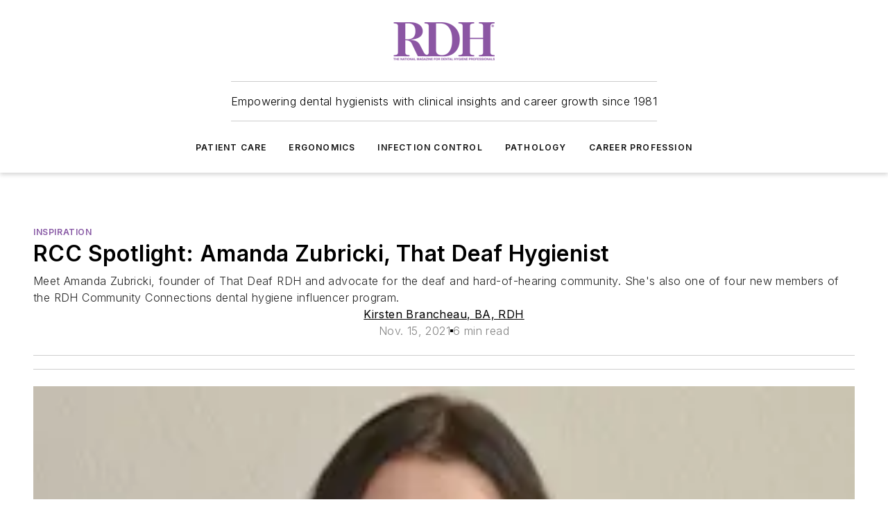

--- FILE ---
content_type: text/javascript; charset=utf-8
request_url: https://www.rdhmag.com/_nuxt/DQciwgEn.js
body_size: 256995
content:
const __vite__mapDeps=(i,m=__vite__mapDeps,d=(m.f||(m.f=["./ContentRedirect-CGBV4RCS.mjs","./print_grid-ltavj8Fw.mjs","./content_status_types-BrbRVHvJ.mjs","./ContentRedirect.Cxyasj-q.css","./ContentPrintPage-DXKXnS1z.mjs","./ContentPrintPage.C8M26yHA.css","./ManageContent-B83WqvdA.mjs","./AdminContentSearch-DFIHrT4n.mjs","./SliderToggle-4cmuhXDZ.mjs","./SliderToggle.U47powXH.css","./AdminFormFieldGroup-BLV5zb26.mjs","./AdminFormFieldGroup.CCpQE1rR.css","./AdminPageSideContent-C_fe-YcB.mjs","./AdminPageSideContent.UPEVfWsb.css","./WebViewToggle-CYSY-tUq.mjs","./WebViewToggle.Djnh9ivC.css","./WebSearchLimit-ukdp9azH.mjs","./WebSearchLimit.CtrlBKAb.css","./WebSearchSort-If9nsB2-.mjs","./WebSearchSort.DuyNoXN8.css","./AdminContentBulkActionTaxonomyForm-mWTsITNG.mjs","./AdminProgressBar-Cc7juj2k.mjs","./AdminProgressBar.hgx1aov3.css","./AdminContentBulkActionTaxonomyForm.B3TtVH73.css","./AdminContentBulkActionWebsiteScheduleForm-Bs9HXQbi.mjs","./AdminContentBulkActionWebsiteScheduleForm.3k8Mkfom.css","./AdminForm-CQpTuAhh.mjs","./clone-CZo6Yx_l.mjs","./_Uint8Array-Be-dTMmN.mjs","./AdminForm.DhJTNDfC.css","./usePrintExportConfig-BMA_jbAV.mjs","./AdminContentNewsletterSchedule-DhucJvjd.mjs","./AdminContentNewsletterSchedule.Csk2mKC1.css","./AdminPane-hsQ1ofzN.mjs","./AdminPane.6gfaulGW.css","./AdminContentList-BrpI5NWy.mjs","./AdminItemCard-1ulEGy2G.mjs","./nuxt-link-C5coK83h.mjs","./AdminItemCard.CE2lFGrY.css","./useContentEdit-Bjuchu0z.mjs","./AdminContentList.C5AXWKDo.css","./AdminPager-Be8E1zST.mjs","./Pager-CB4_LMaG.mjs","./AdminPager.Cz7EodUP.css","./useContentSearch-DE5bc67w.mjs","./index--sLHZ6F_.mjs","./useStringUtils-B4L5WUsu.mjs","./AdminContentSearch.DSEJbGS4.css","./EditContent-D5uP5h35.mjs","./useContentTypeFields-CKVU6JfR.mjs","./AdminPod-BLwfgK-X.mjs","./AdminPod.BGhNv-ed.css","./AdminIconToggleBar-DfZhc5jQ.mjs","./AdminIconToggleBar.CCaMG6o9.css","./WebBodyBlocks-DpO2q2lf.mjs","./WebMarketing-BAzP5sMb.mjs","./WebMarketing.BvMSoKdz.css","./WebHTML-CM0-_R82.mjs","./WebImage-BbIiImQK.mjs","./WebImage.CpjUaCi4.css","./index-DcDNaRrb.mjs","./WebContentListNew-Vjwji0-K.mjs","./WebContentItemNew-DrqNRj2T.mjs","./useImageUrl-1XbeiwSF.mjs","./WebContentItemNew.DxtyT0Bm.css","./WebContentListNew.DqWNV0AW.css","./WebSubscribeNew-BfP_E6BN.mjs","./WebSubscribeNew.B_V4b7T1.css","./WebHTML.RbAvBKYU.css","./WebBlueConicRecommendations-kqcEgNaL.mjs","./WebBlueConicRecommendations.DaGbiDEG.css","./WebBodyBlocks.C06ghMXm.css","./AdminDigitalMediaLibrary-QVD1zR1r.mjs","./AdminDigitalMediaLibrary.C7f2Pl76.css","./Tabs-CuA8p8cA.mjs","./Tabs.CFohcKU3.css","./AdminFormDigitalMediaLibraryUpload-CilzIAuc.mjs","./FieldBase_Array-eZmq2YxO.mjs","./AdminFormDigitalMediaLibraryUpload.BGTPQU2c.css","./WebVideoPlayer-Br0QiVNw.mjs","./WebVideoPlayer.DFsxe3Ud.css","./interval-BzLCLO6P.mjs","./EditContent.Ctmyomqk.css","./ResearchContent-DvXJfqSc.mjs","./ContentSyndication-DxYcBDdf.mjs","./ContentSyndication.CiaWuUQv.css","./WebsiteSectionList-DWR2fC2F.mjs","./AdminWebsiteSectionEditForm-CQIOaQHT.mjs","./AdminWebsiteSectionEditForm.s3XUS95D.css","./WebsiteSectionList.BHyfWI_q.css","./EditWebsiteSection-CGtKknkT.mjs","./EditWebsiteSection.CBKXVUJj.css","./CMSUserLogin-0s-Bb7R8.mjs","./CMSUserLogin.CusHUjjm.css","./CMSUserLogout-ByvqskF-.mjs","./CMSUserLogout.Ban-kpP0.css","./CMSUserProfile-BDG4ackw.mjs","./CMSUserProfile.Dd0eSQde.css","./CMSUserList-C-kirfMF.mjs","./CMSUserList.DmTOlyK1.css","./CMSUserResetPassword-YPFfxNXE.mjs","./CMSUserResetPassword.CtIcFPqe.css","./SystemPage-DA-eHxVS.mjs","./SystemPage.ClwPHOnF.css","./HistoryList-CCAJqgl_.mjs","./styles-CeaS1al0.mjs","./styles.PCV5NQbw.css","./MenuList-cxrCKZ2v.mjs","./MenuList.Da6097De.css","./AdUnitPatternList-Q6N-NlNG.mjs","./AdUnitPatternList.BMs24Lf1.css","./RedirectList-Drc_n9VP.mjs","./RedirectList.yebbxgND.css","./LayoutList-oZgE82Lq.mjs","./LayoutList.BMjBaPnH.css","./EditLayout-YS1f7ZOO.mjs","./GridEditor-B4_-ZEWh.mjs","./GridEditor.CjlzcHbX.css","./index-Cts69zht.mjs","./EditLayout.dsCssPkN.css","./EditCTAMessage-Bn0VsaPy.mjs","./EditCTAMessage.DDzS6inr.css","./TestDateInput-C8xgnOWG.mjs","./TestDateInput.hKOHfBgi.css","./TestFormAPI-D5oMNwfb.mjs","./AdminJsonFormatter-Dj98Uy48.mjs","./AdminJsonFormatter.BjqbPSTK.css","./TestFormAPI.DWXL0GEE.css","./NewsletterTemplateList-BjopkkG3.mjs","./NewsletterTemplateList.DzOJTlMO.css","./EditNewsletterTemplate-CzqNCJU1.mjs","./NewsletterCampaign-D1jEwfCu.mjs","./papaparse.min-DhkuovF9.mjs","./useOmedaForm-CeWatAyg.mjs","./useShareLink-C1mdFT8N.mjs","./NewsletterCampaign.DnP8tFrD.css","./EditNewsletterTemplate.DbeSPEY_.css","./NewsletterCampaignList-Hb_7_fH3.mjs","./NewsletterCampaignList.B8NYNO9t.css","./EditNewsletterCampaign-RhJEq-bu.mjs","./AdminActionSelector-Di5y8yyW.mjs","./AdminActionSelector.B-dqRaYd.css","./server-renderer.esm-bundler-Dy_7FFkK.mjs","./EditNewsletterCampaign.jfcYWF38.css","./NewsletterAdList-Bwo6kpV_.mjs","./NewsletterAdList.Do8y6Aa9.css","./NewsletterContentList-CEjy37HM.mjs","./NewsletterContentList.On1zCUNl.css","./MembershipList-DgRK6WFo.mjs","./MembershipList.DmrKivQc.css","./IpGatingSettingsList-rTWOCAjj.mjs","./IpGatingSettingsList.C8q-pYfI.css","./MigrateSiteUsers-k0P4RYdU.mjs","./MigrateSiteUsers.CVfeg2ea.css","./SiteUsersList-C1v_vCBk.mjs","./AdminFormTextInput-B5LSTP7y.mjs","./AdminFormTextInput.D8oKKyLC.css","./AdminFormPasswordInput-B457ySDr.mjs","./AdminFormPasswordInput.B7uC2QEC.css","./SiteUsersList.DXxT6qdA.css","./PrintExportList-CubZH-6H.mjs","./PrintExportList.BlP6LJon.css","./PageSpeedReport-D4U0Hd9t.mjs","./PageSpeedReport.B9GhLAtx.css","./CompanyPrintExport-OPN4ydnt.mjs","./useCsv-D_0ev0D7.mjs","./CompanyPrintExport.C_xwFxNV.css","./TaxonomyExport-Bc8c7IuA.mjs","./TaxonomyExport.DzBUY5-h.css","./RMIReport-DpI9lAAn.mjs","./RMIReport.DAFfhDzc.css","./AdOpsSettingsReport-w4phwLHF.mjs","./AdOpsSettingsReport.Cruyrrww.css","./CompanyUpdate-DjTHLvGU.mjs","./CompanyUpdate.BQ71waty.css","./CompanyUpdateList-DJ6hHHP0.mjs","./WebPager-jmh4GKd1.mjs","./WebPager.DxEqJwae.css","./CompanyUpdateList.B_QeC8kG.css","./TaxonomyManagement-KISruo6g.mjs","./AdminTaxonomyTermEditForm-BO8Lkh9Z.mjs","./AdminTaxonomyTermEditForm.B0BQPKxb.css","./TaxonomyManagement.BUiuHvRy.css","./EditorialTrackingReport-BEBKamu3.mjs","./EditorialTrackingReport.Etk4zON3.css","./ContentVelocityReport--d8-600l.mjs","./ContentVelocityReport.DDefRLxF.css","./ContentDetailReport-C0BfRycP.mjs","./ContentDetailReport.NMpAFkT6.css","./ContentLengthReport-D1yH8Gq5.mjs","./ContentLengthReport.Bg-26cg3.css","./ManageDigitalMediaLibrary-Ddh9a1Df.mjs","./BulkUpdateContent-2Z9CXaIu.mjs","./BulkUpdateContent.DUvcYvai.css","./ContractList-BcH5B_On.mjs","./contract_status_types-MpAZvgTV.mjs","./contract-Cul5K1QD.mjs","./startCase-DQMWhV4v.mjs","./cloneDeep-Din5-GvZ.mjs","./ContractList.KVyKdwAu.css","./EditContract-DWLqLOMM.mjs","./ContractContent-CsZlJTIt.mjs","./ContractContent.Da7Ls-Fm.css","./_baseIsEqual-B8fKMc2t.mjs","./EditContract.vl8Aa_40.css","./ContractPage-Ds3GBY4k.mjs","./isEqual-Bxa20IJI.mjs","./ContractPage.BMMfynIb.css","./PersonList-oI3Z9_tV.mjs","./PersonList.CbdwNjvG.css","./MagazinePublicationsList-BTOeMCdG.mjs","./MagazinePublicationsList.DHOFtO9s.css","./MagazineIssuesList-CNoMhYD2.mjs","./MagazineSectionsList-BvWJPnD5.mjs","./MagazineSectionsList.DbBxMQhc.css","./OpenAI-D4V8Ns8z.mjs","./OpenAI.CLzymJIr.css","./AspireNews-nHLBiEnt.mjs","./AspireNews.DO49Hu6m.css","./MigrateSiteSettingsPostUIUX-CdbdYAJT.mjs","./site_settings_new-B9ELOexh.mjs","./useMigrateSiteSettings-DEnxaC-R.mjs","./MigrateSiteSettingsPostUIUX.-GTa-lTs.css","./LayoutBlockUsage-DZhH4ARa.mjs","./LayoutBlockUsage.HE6CSlcJ.css","./LayoutBlockOptionUsage-D6VjQXPF.mjs","./LayoutBlockOptionUsage.wo4FQ11x.css","./NewsletterBlockAnalysis-w-tILdlK.mjs","./NewsletterBlockAnalysis.DSC4Qa79.css","./LayoutAnalysis-BR6LTG4y.mjs","./LayoutAnalysis.CAONAl-o.css","./SiteSettingsAnalysis-C7d0siBc.mjs","./SiteSettingsAnalysis.LIpTmJf3.css","./AspiretoAspireMigrationConfig-DHnX2G_m.mjs","./AspiretoAspireMigrationConfig.CTZG5JC4.css","./RunAspireToAspireMigration-D_Sz0mf0.mjs","./RunAspireToAspireMigration.CvpsgOqA.css","./SiteSettingsNew-CFwJZuJT.mjs","./SiteSettingsNew.BxVoQTKj.css","./ContactsSettings-PkyTDYlf.mjs","./ContactsSettings.nhgfxtmG.css","./UpdateLayoutScheduleOptions-CMlr4nUV.mjs","./UpdateLayoutScheduleOptions.A7C-tj_N.css","./IpTest-DKnuz4ko.mjs","./IpTest.-ASkpyPL.css","./CrossSiteReports-DSWNf5Cr.mjs","./MasonryBoard-CoNVdXM0.mjs","./MasonryBoard.BD8qdex9.css","./CrossSiteExports-DwpzE4bh.mjs","./ContentViewsReport-Cwe0EiDy.mjs","./AdminReport-BbxC_lqv.mjs","./AdminReport.wBvSftgD.css","./ContentViewsReport.T1GeYNAX.css","./TopContentPagesByPubDateReport-Cx2jpECZ.mjs","./TopContentPagesByPubDateReport.C4IuCW56.css","./ContentFavoritesReport-REPn3UXu.mjs","./ContentFavoritesReport.DO5genNG.css","./SuccessfulRegistrationsReport-B1yjt3Uk.mjs","./SuccessfulRegistrationsReport.BHFX_LkF.css","./IncompleteRegistrationsReport-CI4N24zw.mjs","./IncompleteRegistrationsReport.gbfInUcN.css","./LoginReport-BpeDbKSl.mjs","./LoginReport.526QA_Ep.css","./NewsletterSubscriptionsReport-b7qoc-ga.mjs","./NewsletterSubscriptionsReport.DgMwaSXg.css","./CompanyEngagementReport-DvBw0jPU.mjs","./CompanyEngagementReport.6mpXlhxf.css","./BlueConicRecommendationsReport-BB_TAnHy.mjs","./BlueConicRecommendationsReport.Bk3Ej03e.css","./BlueConicRedirectsReport-Dd9tnKgE.mjs","./BlueConicRedirectsReport.s3E2eVcG.css","./BlueConicClientReport-CVWvxe3T.mjs","./BlueConicClientReport.DpgRXKRh.css","./SiteLicenseCompanyPageViewsReport-DG79dhRz.mjs","./SiteLicenseCompanyPageViewsReport.CduELbHZ.css","./MenuLinkClicksReport-BofUw1aL.mjs","./SitePerformanceReport-5VM5XD8s.mjs","./MediaGalleryReport-BwVE6pCr.mjs","./PodcastSeriesList-f9UGYXRK.mjs","./PodcastSeriesList.uqQ0eW5q.css","./admin-Dmd3HQ2q.mjs","./admin._ePXrSV9.css","./default-BNvapCl7.mjs","./default.C5Dtl6mG.css","./AboutAuthorBlock-BGAvA11-.mjs","./WebProfiles-BWBrE_JY.mjs","./WebProfiles.5NBSrCbu.css","./AboutAuthorBlock.xq40MTSn.css","./AuthorProfileBlock-Cv_meBqq.mjs","./AuthorProfileBlock.DYIcii-x.css","./BlueconicRecommendationsBlock-hye_DTmw.mjs","./BlueconicRecommendationsBlock.BgR-l6v9.css","./CallToActionBlock-J519f6i_.mjs","./CallToActionBlock.-0vNOYNk.css","./CarouselBlock-C_TOVcQc.mjs","./vueperslides-DLBx6x76.mjs","./vueperslides.BkI7vhcD.css","./CarouselBlock.DNWNhDEd.css","./CatsoneJobsBlock-MI3MAo_i.mjs","./CatsoneJobsBlock.DY1ndkLG.css","./ChooseMembershipBlock-BSaCCxmd.mjs","./ViewPageEventTrigger-Bqq6dh3s.mjs","./WebMembershipOverview-D2vNbh2X.mjs","./WebMembershipFeatures-DH-wtLRV.mjs","./WebMembershipFeatures.DkCq11qm.css","./WebMembershipOverview.DZRzPUNm.css","./CompanyBannerBlock-DxA5zoII.mjs","./CompanyBannerBlock.DDJUYyrB.css","./CompanyKeyContactBlock-CE6u7mRk.mjs","./CompanyKeyContactBlock.COA9Lo_S.css","./CompanyOverviewBlock-D6fBbF-H.mjs","./CompanyOverviewBlock.DkJ8VvSj.css","./CompanyVideosBlock-DKO_cDh5.mjs","./ContactUsFormBlock-CI2mH-p1.mjs","./ContactUsFormBlock.BVNJE_pH.css","./ContactsBlock-Cx_onjIN.mjs","./WebContactList-CoLUmHks.mjs","./WebContactList.BdlvvxbO.css","./ContentBodyBlock-ByHF_RiL.mjs","./WebPodcastSeriesSubscribeButtons-DUA5C2MI.mjs","./WebPodcastSeriesSubscribeButtons.CG7XPMDl.css","./ContentBodyBlock.CrZRPI2P.css","./ContentImageGridBlock-CrKrBreG.mjs","./ContentImageGridBlock.Begg1Ao4.css","./ContentListBlock-DPjsv6D5.mjs","./ContentPrimaryImageBlock-mjeUepeQ.mjs","./WebImageWithGallery-CQCVJVYc.mjs","./WebImageWithGallery.CEXWjP10.css","./ContentSchedulesBlock-D5OAHF53.mjs","./WebExpandableTree-DEWRePXG.mjs","./WebExpandableTree.D5QdkH_g.css","./ContentSchedulesBlock.BT8JbIpZ.css","./ContentSidebarsBlock-Nby3NsKn.mjs","./WebContentBodySidebars-D57lb0E8.mjs","./WebContentBodySidebars.BJ-mdKMX.css","./ContentTitleBlock-BEALcBF-.mjs","./WebShareLink-Du6TPPz5.mjs","./WebFavoriteContentToggle-elaPMm_9.mjs","./ContentTitleBlock.6SQSxxHq.css","./ExternalRssFeedBlock-BDWKDdKC.mjs","./ExternalRssFeedBlock.EK7mifgG.css","./GamAdBlock-CeOXjs4y.mjs","./GamAdBlock.DkGqtxNn.css","./GlobalContactsBlock-DWDSpEQI.mjs","./GlobalContactsBlock.7HTtJEij.css","./ImageGalleryBlock-BbpzhME7.mjs","./ImageGalleryBlock.jAZNC-et.css","./InquiryFormBlock-DzOd75US.mjs","./InquiryFormBlock.pj1PA5aL.css","./IssueOverviewBlock-MNEJXlNL.mjs","./WebPageOverview-Dzc8NTVP.mjs","./WebPageOverview.DYn9ERm7.css","./JobBoardBlock-Dx_UlYXu.mjs","./JobBoardBlock.ClcdADsl.css","./MagazineIssueBlock-B2KHpFdB.mjs","./MagazineIssueBlock.CnxLT21W.css","./MagazineOverviewBlock-GzcnG472.mjs","./MarketingBlock-C7qSlxmp.mjs","./MarketingPageContentBlock-nFEggsZE.mjs","./MarketingPageContentBlock.C4pZg8fZ.css","./MembershipOverviewBlock-B4EMBwBa.mjs","./MembershipSignupBlock-CrPxww0q.mjs","./MembershipSignupBlock.BhU3mJgm.css","./NewsletterCampaignsBlock-CwgcdNoT.mjs","./WebProcessingSpinner-DZLVOY48.mjs","./WebProcessingSpinner.4ZAxKjjU.css","./NewsletterCampaignsBlock.zdDyU_mQ.css","./OmedaGatedPageContentBlock-BhYrzMhD.mjs","./WebCountdownTimer-qyd26J6y.mjs","./WebCountdownTimer.ACsfNeV9.css","./WebOmedaDragonform-B5Lv-7LY.mjs","./WebOmedaDragonform.BPVI5cZC.css","./OmedaGatedPageContentBlock.Ce5JxUAr.css","./OmedaInjectionBlock-DbK76aeF.mjs","./OmedaInjectionBlock.iUeerJBJ.css","./PodcastOverviewBlock-DjU87Ox4.mjs","./PodcastOverviewBlock.CjjfHsFy.css","./PodcastsBlock-DxfYJU6l.mjs","./RelatedContentBlock-C9WMO1lG.mjs","./RichTextBlock-BJIPhicE.mjs","./RichTextBlock.DzwfwGbR.css","./SearchBlock-D8c6nrGj.mjs","./SearchBlock.-mRV-utm.css","./SectionTreeBlock-LdiP9rST.mjs","./SectionTreeBlock.Bqvtv5bu.css","./ShareLinksBlock-Do0pQQ5R.mjs","./WebShareLinks-DWT578w4.mjs","./WebShareLinks.BUd6kldV.css","./SimplemapsUsBlock-CEBQ-0M2.mjs","./SimplemapsUsBlock.CHu8PRzt.css","./SiteSearchBlock-szQPdH7w.mjs","./SiteSearchBlock.BhNeCqGH.css","./SiteUserAccountBlock-B3DDx7KY.mjs","./WebSiteUserRegisteredSites-8K0XdmGx.mjs","./WebSiteUserRegisteredSites.BAeeRgSk.css","./SiteUserAccountBlock.pvHBun-U.css","./SiteUserCompleteRegistrationBlock-DxAn3it6.mjs","./SiteUserCompleteRegistrationBlock.BSr4-qaa.css","./SiteUserLoginBlock-oaDeXWOV.mjs","./SiteUserLoginBlock.4t_sA-I6.css","./SiteUserResetPasswordBlock-Dk88TLAs.mjs","./SiteUserResetPasswordBlock.BXb4wyFT.css","./SourceEsbDataSheetBlock-Cq1NKRla.mjs","./WebSourceEsbPartDetails-CSqw30P3.mjs","./WebSourceEsbDataSheetButton-DKRJQA75.mjs","./WebSourceEsbDataSheetButton.ChlTCI5i.css","./WebSourceEsbPartDetails.CVlPbiuY.css","./SourceEsbDataSheetBlock.Cblk8mQf.css","./SourceEsbPartDetailsBlock-JeRsqfuq.mjs","./SourceEsbPartSearchBlock-D9IJmgiA.mjs","./WebSourceEsbPartSearch-B7vYAsBk.mjs","./WebSourceEsbPartSearch.BoIzzh27.css","./ThreeDxSearchBlock-Bg7B7CJt.mjs","./ThreeDxSearchBlock.BxyapxFd.css","./WebinarsBlock-BL1v9WCl.mjs","./ZmagEmbedBlock-Cmrfvs-P.mjs","./WebSiteUserGate-BSvXrrbj.mjs","./WebSiteUserGate.DGeQXhFk.css","./WebFormFieldCheckbox-DAAUCCUS.mjs","./WebFormFieldCore-D5Rkwl9o.mjs","./WebFormFieldCheckbox.DRowwkDQ.css","./WebFormFieldCheckboxGroup-22yXNu4Q.mjs","./WebFormFieldCore_String-CRNZZjMS.mjs","./WebFormFieldCheckboxGroup.DjFoyFQm.css","./WebFormFieldDate-B-prlYCG.mjs","./WebFormFieldDate.C0qi_oGU.css","./WebFormFieldEmail-BntTms7o.mjs","./WebFormFieldEmail.DO04mMat.css","./WebFormFieldLocale-DAUmE_Em.mjs","./WebFormFieldMultiLineText-DgIbvlsq.mjs","./WebFormFieldMultiLineText.BXRgAFsK.css","./WebFormFieldNumber-DenzLN7z.mjs","./WebFormFieldNumber.B823G8eX.css","./WebFormFieldPassword-O03m2oRg.mjs","./WebFormFieldPassword.miESUqxx.css","./WebFormFieldPhone-XcpvfH5D.mjs","./WebFormFieldPhone.ud-AGPMa.css","./WebFormFieldRadioGroup-N9U-YRLx.mjs","./WebFormFieldRadioGroup._WLVV-mU.css","./WebFormFieldSelect-DuaKOBmR.mjs","./WebFormFieldSelect.CjEjlJly.css","./WebFormFieldText-CJvXEs0-.mjs","./WebFormFieldText.QOZ_Ex7g.css"])))=>i.map(i=>d[i]);
(function(){const t=document.createElement("link").relList;if(t&&t.supports&&t.supports("modulepreload"))return;for(const r of document.querySelectorAll('link[rel="modulepreload"]'))o(r);new MutationObserver(r=>{for(const a of r)if(a.type==="childList")for(const i of a.addedNodes)i.tagName==="LINK"&&i.rel==="modulepreload"&&o(i)}).observe(document,{childList:!0,subtree:!0});function n(r){const a={};return r.integrity&&(a.integrity=r.integrity),r.referrerPolicy&&(a.referrerPolicy=r.referrerPolicy),r.crossOrigin==="use-credentials"?a.credentials="include":r.crossOrigin==="anonymous"?a.credentials="omit":a.credentials="same-origin",a}function o(r){if(r.ep)return;r.ep=!0;const a=n(r);fetch(r.href,a)}})();/**
* @vue/shared v3.5.21
* (c) 2018-present Yuxi (Evan) You and Vue contributors
* @license MIT
**/function jd(e){const t=Object.create(null);for(const n of e.split(","))t[n]=1;return n=>n in t}const Re={},jr=[],Nn=()=>{},ay=()=>!1,Tl=e=>e.charCodeAt(0)===111&&e.charCodeAt(1)===110&&(e.charCodeAt(2)>122||e.charCodeAt(2)<97),iy=e=>e.startsWith("onUpdate:"),gt=Object.assign,Hd=(e,t)=>{const n=e.indexOf(t);n>-1&&e.splice(n,1)},p1=Object.prototype.hasOwnProperty,Ve=(e,t)=>p1.call(e,t),we=Array.isArray,Hr=e=>Di(e)==="[object Map]",sy=e=>Di(e)==="[object Set]",m1=e=>Di(e)==="[object RegExp]",Ee=e=>typeof e=="function",pt=e=>typeof e=="string",qo=e=>typeof e=="symbol",tt=e=>e!==null&&typeof e=="object",qd=e=>(tt(e)||Ee(e))&&Ee(e.then)&&Ee(e.catch),ly=Object.prototype.toString,Di=e=>ly.call(e),h1=e=>Di(e).slice(8,-1),cy=e=>Di(e)==="[object Object]",Wd=e=>pt(e)&&e!=="NaN"&&e[0]!=="-"&&""+parseInt(e,10)===e,qr=jd(",key,ref,ref_for,ref_key,onVnodeBeforeMount,onVnodeMounted,onVnodeBeforeUpdate,onVnodeUpdated,onVnodeBeforeUnmount,onVnodeUnmounted"),kl=e=>{const t=Object.create(null);return(n=>t[n]||(t[n]=e(n)))},g1=/-\w/g,un=kl(e=>e.replace(g1,t=>t.slice(1).toUpperCase())),y1=/\B([A-Z])/g,ha=kl(e=>e.replace(y1,"-$1").toLowerCase()),Il=kl(e=>e.charAt(0).toUpperCase()+e.slice(1)),Wa=kl(e=>e?`on${Il(e)}`:""),$t=(e,t)=>!Object.is(e,t),za=(e,...t)=>{for(let n=0;n<e.length;n++)e[n](...t)},uy=(e,t,n,o=!1)=>{Object.defineProperty(e,t,{configurable:!0,enumerable:!1,writable:o,value:n})},b1=e=>{const t=parseFloat(e);return isNaN(t)?e:t},_1=e=>{const t=pt(e)?Number(e):NaN;return isNaN(t)?e:t};let Dp;const Ol=()=>Dp||(Dp=typeof globalThis<"u"?globalThis:typeof self<"u"?self:typeof window<"u"?window:typeof global<"u"?global:{}),v1="Infinity,undefined,NaN,isFinite,isNaN,parseFloat,parseInt,decodeURI,decodeURIComponent,encodeURI,encodeURIComponent,Math,Number,Date,Array,Object,Boolean,String,RegExp,Map,Set,JSON,Intl,BigInt,console,Error,Symbol",w1=jd(v1);function _e(e){if(we(e)){const t={};for(let n=0;n<e.length;n++){const o=e[n],r=pt(o)?T1(o):_e(o);if(r)for(const a in r)t[a]=r[a]}return t}else if(pt(e)||tt(e))return e}const S1=/;(?![^(]*\))/g,E1=/:([^]+)/,C1=/\/\*[^]*?\*\//g;function T1(e){const t={};return e.replace(C1,"").split(S1).forEach(n=>{if(n){const o=n.split(E1);o.length>1&&(t[o[0].trim()]=o[1].trim())}}),t}function he(e){let t="";if(pt(e))t=e;else if(we(e))for(let n=0;n<e.length;n++){const o=he(e[n]);o&&(t+=o+" ")}else if(tt(e))for(const n in e)e[n]&&(t+=n+" ");return t.trim()}function k1(e){if(!e)return null;let{class:t,style:n}=e;return t&&!pt(t)&&(e.class=he(t)),n&&(e.style=_e(n)),e}const dy=e=>!!(e&&e.__v_isRef===!0),ke=e=>pt(e)?e:e==null?"":we(e)||tt(e)&&(e.toString===ly||!Ee(e.toString))?dy(e)?ke(e.value):JSON.stringify(e,fy,2):String(e),fy=(e,t)=>dy(t)?fy(e,t.value):Hr(t)?{[`Map(${t.size})`]:[...t.entries()].reduce((n,[o,r],a)=>(n[Mc(o,a)+" =>"]=r,n),{})}:sy(t)?{[`Set(${t.size})`]:[...t.values()].map(n=>Mc(n))}:qo(t)?Mc(t):tt(t)&&!we(t)&&!cy(t)?String(t):t,Mc=(e,t="")=>{var n;return qo(e)?`Symbol(${(n=e.description)!=null?n:t})`:e};/**
* @vue/reactivity v3.5.21
* (c) 2018-present Yuxi (Evan) You and Vue contributors
* @license MIT
**/let Lt;class zd{constructor(t=!1){this.detached=t,this._active=!0,this._on=0,this.effects=[],this.cleanups=[],this._isPaused=!1,this.parent=Lt,!t&&Lt&&(this.index=(Lt.scopes||(Lt.scopes=[])).push(this)-1)}get active(){return this._active}pause(){if(this._active){this._isPaused=!0;let t,n;if(this.scopes)for(t=0,n=this.scopes.length;t<n;t++)this.scopes[t].pause();for(t=0,n=this.effects.length;t<n;t++)this.effects[t].pause()}}resume(){if(this._active&&this._isPaused){this._isPaused=!1;let t,n;if(this.scopes)for(t=0,n=this.scopes.length;t<n;t++)this.scopes[t].resume();for(t=0,n=this.effects.length;t<n;t++)this.effects[t].resume()}}run(t){if(this._active){const n=Lt;try{return Lt=this,t()}finally{Lt=n}}}on(){++this._on===1&&(this.prevScope=Lt,Lt=this)}off(){this._on>0&&--this._on===0&&(Lt=this.prevScope,this.prevScope=void 0)}stop(t){if(this._active){this._active=!1;let n,o;for(n=0,o=this.effects.length;n<o;n++)this.effects[n].stop();for(this.effects.length=0,n=0,o=this.cleanups.length;n<o;n++)this.cleanups[n]();if(this.cleanups.length=0,this.scopes){for(n=0,o=this.scopes.length;n<o;n++)this.scopes[n].stop(!0);this.scopes.length=0}if(!this.detached&&this.parent&&!t){const r=this.parent.scopes.pop();r&&r!==this&&(this.parent.scopes[this.index]=r,r.index=this.index)}this.parent=void 0}}}function py(e){return new zd(e)}function ga(){return Lt}function li(e,t=!1){Lt&&Lt.cleanups.push(e)}let Qe;const Dc=new WeakSet;class ci{constructor(t){this.fn=t,this.deps=void 0,this.depsTail=void 0,this.flags=5,this.next=void 0,this.cleanup=void 0,this.scheduler=void 0,Lt&&Lt.active&&Lt.effects.push(this)}pause(){this.flags|=64}resume(){this.flags&64&&(this.flags&=-65,Dc.has(this)&&(Dc.delete(this),this.trigger()))}notify(){this.flags&2&&!(this.flags&32)||this.flags&8||hy(this)}run(){if(!(this.flags&1))return this.fn();this.flags|=2,Bp(this),gy(this);const t=Qe,n=Rn;Qe=this,Rn=!0;try{return this.fn()}finally{yy(this),Qe=t,Rn=n,this.flags&=-3}}stop(){if(this.flags&1){for(let t=this.deps;t;t=t.nextDep)Yd(t);this.deps=this.depsTail=void 0,Bp(this),this.onStop&&this.onStop(),this.flags&=-2}}trigger(){this.flags&64?Dc.add(this):this.scheduler?this.scheduler():this.runIfDirty()}runIfDirty(){xu(this)&&this.run()}get dirty(){return xu(this)}}let my=0,Ga,Ka;function hy(e,t=!1){if(e.flags|=8,t){e.next=Ka,Ka=e;return}e.next=Ga,Ga=e}function Gd(){my++}function Kd(){if(--my>0)return;if(Ka){let t=Ka;for(Ka=void 0;t;){const n=t.next;t.next=void 0,t.flags&=-9,t=n}}let e;for(;Ga;){let t=Ga;for(Ga=void 0;t;){const n=t.next;if(t.next=void 0,t.flags&=-9,t.flags&1)try{t.trigger()}catch(o){e||(e=o)}t=n}}if(e)throw e}function gy(e){for(let t=e.deps;t;t=t.nextDep)t.version=-1,t.prevActiveLink=t.dep.activeLink,t.dep.activeLink=t}function yy(e){let t,n=e.depsTail,o=n;for(;o;){const r=o.prevDep;o.version===-1?(o===n&&(n=r),Yd(o),I1(o)):t=o,o.dep.activeLink=o.prevActiveLink,o.prevActiveLink=void 0,o=r}e.deps=t,e.depsTail=n}function xu(e){for(let t=e.deps;t;t=t.nextDep)if(t.dep.version!==t.version||t.dep.computed&&(by(t.dep.computed)||t.dep.version!==t.version))return!0;return!!e._dirty}function by(e){if(e.flags&4&&!(e.flags&16)||(e.flags&=-17,e.globalVersion===ui)||(e.globalVersion=ui,!e.isSSR&&e.flags&128&&(!e.deps&&!e._dirty||!xu(e))))return;e.flags|=2;const t=e.dep,n=Qe,o=Rn;Qe=e,Rn=!0;try{gy(e);const r=e.fn(e._value);(t.version===0||$t(r,e._value))&&(e.flags|=128,e._value=r,t.version++)}catch(r){throw t.version++,r}finally{Qe=n,Rn=o,yy(e),e.flags&=-3}}function Yd(e,t=!1){const{dep:n,prevSub:o,nextSub:r}=e;if(o&&(o.nextSub=r,e.prevSub=void 0),r&&(r.prevSub=o,e.nextSub=void 0),n.subs===e&&(n.subs=o,!o&&n.computed)){n.computed.flags&=-5;for(let a=n.computed.deps;a;a=a.nextDep)Yd(a,!0)}!t&&!--n.sc&&n.map&&n.map.delete(n.key)}function I1(e){const{prevDep:t,nextDep:n}=e;t&&(t.nextDep=n,e.prevDep=void 0),n&&(n.prevDep=t,e.nextDep=void 0)}function O1(e,t){e.effect instanceof ci&&(e=e.effect.fn);const n=new ci(e);t&&gt(n,t);try{n.run()}catch(r){throw n.stop(),r}const o=n.run.bind(n);return o.effect=n,o}function x1(e){e.effect.stop()}let Rn=!0;const _y=[];function co(){_y.push(Rn),Rn=!1}function uo(){const e=_y.pop();Rn=e===void 0?!0:e}function Bp(e){const{cleanup:t}=e;if(e.cleanup=void 0,t){const n=Qe;Qe=void 0;try{t()}finally{Qe=n}}}let ui=0;class A1{constructor(t,n){this.sub=t,this.dep=n,this.version=n.version,this.nextDep=this.prevDep=this.nextSub=this.prevSub=this.prevActiveLink=void 0}}class xl{constructor(t){this.computed=t,this.version=0,this.activeLink=void 0,this.subs=void 0,this.map=void 0,this.key=void 0,this.sc=0,this.__v_skip=!0}track(t){if(!Qe||!Rn||Qe===this.computed)return;let n=this.activeLink;if(n===void 0||n.sub!==Qe)n=this.activeLink=new A1(Qe,this),Qe.deps?(n.prevDep=Qe.depsTail,Qe.depsTail.nextDep=n,Qe.depsTail=n):Qe.deps=Qe.depsTail=n,vy(n);else if(n.version===-1&&(n.version=this.version,n.nextDep)){const o=n.nextDep;o.prevDep=n.prevDep,n.prevDep&&(n.prevDep.nextDep=o),n.prevDep=Qe.depsTail,n.nextDep=void 0,Qe.depsTail.nextDep=n,Qe.depsTail=n,Qe.deps===n&&(Qe.deps=o)}return n}trigger(t){this.version++,ui++,this.notify(t)}notify(t){Gd();try{for(let n=this.subs;n;n=n.prevSub)n.sub.notify()&&n.sub.dep.notify()}finally{Kd()}}}function vy(e){if(e.dep.sc++,e.sub.flags&4){const t=e.dep.computed;if(t&&!e.dep.subs){t.flags|=20;for(let o=t.deps;o;o=o.nextDep)vy(o)}const n=e.dep.subs;n!==e&&(e.prevSub=n,n&&(n.nextSub=e)),e.dep.subs=e}}const Ws=new WeakMap,nr=Symbol(""),Au=Symbol(""),di=Symbol("");function Rt(e,t,n){if(Rn&&Qe){let o=Ws.get(e);o||Ws.set(e,o=new Map);let r=o.get(n);r||(o.set(n,r=new xl),r.map=o,r.key=n),r.track()}}function to(e,t,n,o,r,a){const i=Ws.get(e);if(!i){ui++;return}const s=l=>{l&&l.trigger()};if(Gd(),t==="clear")i.forEach(s);else{const l=we(e),u=l&&Wd(n);if(l&&n==="length"){const c=Number(o);i.forEach((d,f)=>{(f==="length"||f===di||!qo(f)&&f>=c)&&s(d)})}else switch((n!==void 0||i.has(void 0))&&s(i.get(n)),u&&s(i.get(di)),t){case"add":l?u&&s(i.get("length")):(s(i.get(nr)),Hr(e)&&s(i.get(Au)));break;case"delete":l||(s(i.get(nr)),Hr(e)&&s(i.get(Au)));break;case"set":Hr(e)&&s(i.get(nr));break}}Kd()}function P1(e,t){const n=Ws.get(e);return n&&n.get(t)}function xr(e){const t=Te(e);return t===e?t:(Rt(t,"iterate",di),cn(e)?t:t.map(Ct))}function Al(e){return Rt(e=Te(e),"iterate",di),e}const L1={__proto__:null,[Symbol.iterator](){return Bc(this,Symbol.iterator,Ct)},concat(...e){return xr(this).concat(...e.map(t=>we(t)?xr(t):t))},entries(){return Bc(this,"entries",e=>(e[1]=Ct(e[1]),e))},every(e,t){return Gn(this,"every",e,t,void 0,arguments)},filter(e,t){return Gn(this,"filter",e,t,n=>n.map(Ct),arguments)},find(e,t){return Gn(this,"find",e,t,Ct,arguments)},findIndex(e,t){return Gn(this,"findIndex",e,t,void 0,arguments)},findLast(e,t){return Gn(this,"findLast",e,t,Ct,arguments)},findLastIndex(e,t){return Gn(this,"findLastIndex",e,t,void 0,arguments)},forEach(e,t){return Gn(this,"forEach",e,t,void 0,arguments)},includes(...e){return $c(this,"includes",e)},indexOf(...e){return $c(this,"indexOf",e)},join(e){return xr(this).join(e)},lastIndexOf(...e){return $c(this,"lastIndexOf",e)},map(e,t){return Gn(this,"map",e,t,void 0,arguments)},pop(){return Ia(this,"pop")},push(...e){return Ia(this,"push",e)},reduce(e,...t){return $p(this,"reduce",e,t)},reduceRight(e,...t){return $p(this,"reduceRight",e,t)},shift(){return Ia(this,"shift")},some(e,t){return Gn(this,"some",e,t,void 0,arguments)},splice(...e){return Ia(this,"splice",e)},toReversed(){return xr(this).toReversed()},toSorted(e){return xr(this).toSorted(e)},toSpliced(...e){return xr(this).toSpliced(...e)},unshift(...e){return Ia(this,"unshift",e)},values(){return Bc(this,"values",Ct)}};function Bc(e,t,n){const o=Al(e),r=o[t]();return o!==e&&!cn(e)&&(r._next=r.next,r.next=()=>{const a=r._next();return a.value&&(a.value=n(a.value)),a}),r}const N1=Array.prototype;function Gn(e,t,n,o,r,a){const i=Al(e),s=i!==e&&!cn(e),l=i[t];if(l!==N1[t]){const d=l.apply(e,a);return s?Ct(d):d}let u=n;i!==e&&(s?u=function(d,f){return n.call(this,Ct(d),f,e)}:n.length>2&&(u=function(d,f){return n.call(this,d,f,e)}));const c=l.call(i,u,o);return s&&r?r(c):c}function $p(e,t,n,o){const r=Al(e);let a=n;return r!==e&&(cn(e)?n.length>3&&(a=function(i,s,l){return n.call(this,i,s,l,e)}):a=function(i,s,l){return n.call(this,i,Ct(s),l,e)}),r[t](a,...o)}function $c(e,t,n){const o=Te(e);Rt(o,"iterate",di);const r=o[t](...n);return(r===-1||r===!1)&&Nl(n[0])?(n[0]=Te(n[0]),o[t](...n)):r}function Ia(e,t,n=[]){co(),Gd();const o=Te(e)[t].apply(e,n);return Kd(),uo(),o}const R1=jd("__proto__,__v_isRef,__isVue"),wy=new Set(Object.getOwnPropertyNames(Symbol).filter(e=>e!=="arguments"&&e!=="caller").map(e=>Symbol[e]).filter(qo));function M1(e){qo(e)||(e=String(e));const t=Te(this);return Rt(t,"has",e),t.hasOwnProperty(e)}class Sy{constructor(t=!1,n=!1){this._isReadonly=t,this._isShallow=n}get(t,n,o){if(n==="__v_skip")return t.__v_skip;const r=this._isReadonly,a=this._isShallow;if(n==="__v_isReactive")return!r;if(n==="__v_isReadonly")return r;if(n==="__v_isShallow")return a;if(n==="__v_raw")return o===(r?a?Oy:Iy:a?ky:Ty).get(t)||Object.getPrototypeOf(t)===Object.getPrototypeOf(o)?t:void 0;const i=we(t);if(!r){let l;if(i&&(l=L1[n]))return l;if(n==="hasOwnProperty")return M1}const s=Reflect.get(t,n,rt(t)?t:o);return(qo(n)?wy.has(n):R1(n))||(r||Rt(t,"get",n),a)?s:rt(s)?i&&Wd(n)?s:s.value:tt(s)?r?fi(s):Ye(s):s}}class Ey extends Sy{constructor(t=!1){super(!1,t)}set(t,n,o,r){let a=t[n];if(!this._isShallow){const l=Hn(a);if(!cn(o)&&!Hn(o)&&(a=Te(a),o=Te(o)),!we(t)&&rt(a)&&!rt(o))return l||(a.value=o),!0}const i=we(t)&&Wd(n)?Number(n)<t.length:Ve(t,n),s=Reflect.set(t,n,o,rt(t)?t:r);return t===Te(r)&&(i?$t(o,a)&&to(t,"set",n,o):to(t,"add",n,o)),s}deleteProperty(t,n){const o=Ve(t,n);t[n];const r=Reflect.deleteProperty(t,n);return r&&o&&to(t,"delete",n,void 0),r}has(t,n){const o=Reflect.has(t,n);return(!qo(n)||!wy.has(n))&&Rt(t,"has",n),o}ownKeys(t){return Rt(t,"iterate",we(t)?"length":nr),Reflect.ownKeys(t)}}class Cy extends Sy{constructor(t=!1){super(!0,t)}set(t,n){return!0}deleteProperty(t,n){return!0}}const D1=new Ey,B1=new Cy,$1=new Ey(!0),F1=new Cy(!0),Pu=e=>e,ns=e=>Reflect.getPrototypeOf(e);function V1(e,t,n){return function(...o){const r=this.__v_raw,a=Te(r),i=Hr(a),s=e==="entries"||e===Symbol.iterator&&i,l=e==="keys"&&i,u=r[e](...o),c=n?Pu:t?zs:Ct;return!t&&Rt(a,"iterate",l?Au:nr),{next(){const{value:d,done:f}=u.next();return f?{value:d,done:f}:{value:s?[c(d[0]),c(d[1])]:c(d),done:f}},[Symbol.iterator](){return this}}}}function os(e){return function(...t){return e==="delete"?!1:e==="clear"?void 0:this}}function U1(e,t){const n={get(r){const a=this.__v_raw,i=Te(a),s=Te(r);e||($t(r,s)&&Rt(i,"get",r),Rt(i,"get",s));const{has:l}=ns(i),u=t?Pu:e?zs:Ct;if(l.call(i,r))return u(a.get(r));if(l.call(i,s))return u(a.get(s));a!==i&&a.get(r)},get size(){const r=this.__v_raw;return!e&&Rt(Te(r),"iterate",nr),r.size},has(r){const a=this.__v_raw,i=Te(a),s=Te(r);return e||($t(r,s)&&Rt(i,"has",r),Rt(i,"has",s)),r===s?a.has(r):a.has(r)||a.has(s)},forEach(r,a){const i=this,s=i.__v_raw,l=Te(s),u=t?Pu:e?zs:Ct;return!e&&Rt(l,"iterate",nr),s.forEach((c,d)=>r.call(a,u(c),u(d),i))}};return gt(n,e?{add:os("add"),set:os("set"),delete:os("delete"),clear:os("clear")}:{add(r){!t&&!cn(r)&&!Hn(r)&&(r=Te(r));const a=Te(this);return ns(a).has.call(a,r)||(a.add(r),to(a,"add",r,r)),this},set(r,a){!t&&!cn(a)&&!Hn(a)&&(a=Te(a));const i=Te(this),{has:s,get:l}=ns(i);let u=s.call(i,r);u||(r=Te(r),u=s.call(i,r));const c=l.call(i,r);return i.set(r,a),u?$t(a,c)&&to(i,"set",r,a):to(i,"add",r,a),this},delete(r){const a=Te(this),{has:i,get:s}=ns(a);let l=i.call(a,r);l||(r=Te(r),l=i.call(a,r)),s&&s.call(a,r);const u=a.delete(r);return l&&to(a,"delete",r,void 0),u},clear(){const r=Te(this),a=r.size!==0,i=r.clear();return a&&to(r,"clear",void 0,void 0),i}}),["keys","values","entries",Symbol.iterator].forEach(r=>{n[r]=V1(r,e,t)}),n}function Pl(e,t){const n=U1(e,t);return(o,r,a)=>r==="__v_isReactive"?!e:r==="__v_isReadonly"?e:r==="__v_raw"?o:Reflect.get(Ve(n,r)&&r in o?n:o,r,a)}const j1={get:Pl(!1,!1)},H1={get:Pl(!1,!0)},q1={get:Pl(!0,!1)},W1={get:Pl(!0,!0)},Ty=new WeakMap,ky=new WeakMap,Iy=new WeakMap,Oy=new WeakMap;function z1(e){switch(e){case"Object":case"Array":return 1;case"Map":case"Set":case"WeakMap":case"WeakSet":return 2;default:return 0}}function G1(e){return e.__v_skip||!Object.isExtensible(e)?0:z1(h1(e))}function Ye(e){return Hn(e)?e:Ll(e,!1,D1,j1,Ty)}function Ln(e){return Ll(e,!1,$1,H1,ky)}function fi(e){return Ll(e,!0,B1,q1,Iy)}function K1(e){return Ll(e,!0,F1,W1,Oy)}function Ll(e,t,n,o,r){if(!tt(e)||e.__v_raw&&!(t&&e.__v_isReactive))return e;const a=G1(e);if(a===0)return e;const i=r.get(e);if(i)return i;const s=new Proxy(e,a===2?o:n);return r.set(e,s),s}function Po(e){return Hn(e)?Po(e.__v_raw):!!(e&&e.__v_isReactive)}function Hn(e){return!!(e&&e.__v_isReadonly)}function cn(e){return!!(e&&e.__v_isShallow)}function Nl(e){return e?!!e.__v_raw:!1}function Te(e){const t=e&&e.__v_raw;return t?Te(t):e}function Xd(e){return!Ve(e,"__v_skip")&&Object.isExtensible(e)&&uy(e,"__v_skip",!0),e}const Ct=e=>tt(e)?Ye(e):e,zs=e=>tt(e)?fi(e):e;function rt(e){return e?e.__v_isRef===!0:!1}function de(e){return xy(e,!1)}function dn(e){return xy(e,!0)}function xy(e,t){return rt(e)?e:new Y1(e,t)}class Y1{constructor(t,n){this.dep=new xl,this.__v_isRef=!0,this.__v_isShallow=!1,this._rawValue=n?t:Te(t),this._value=n?t:Ct(t),this.__v_isShallow=n}get value(){return this.dep.track(),this._value}set value(t){const n=this._rawValue,o=this.__v_isShallow||cn(t)||Hn(t);t=o?t:Te(t),$t(t,n)&&(this._rawValue=t,this._value=o?t:Ct(t),this.dep.trigger())}}function X1(e){e.dep&&e.dep.trigger()}function O(e){return rt(e)?e.value:e}function yn(e){return Ee(e)?e():O(e)}const J1={get:(e,t,n)=>t==="__v_raw"?e:O(Reflect.get(e,t,n)),set:(e,t,n,o)=>{const r=e[t];return rt(r)&&!rt(n)?(r.value=n,!0):Reflect.set(e,t,n,o)}};function Jd(e){return Po(e)?e:new Proxy(e,J1)}class Q1{constructor(t){this.__v_isRef=!0,this._value=void 0;const n=this.dep=new xl,{get:o,set:r}=t(n.track.bind(n),n.trigger.bind(n));this._get=o,this._set=r}get value(){return this._value=this._get()}set value(t){this._set(t)}}function Rl(e){return new Q1(e)}function Z1(e){const t=we(e)?new Array(e.length):{};for(const n in e)t[n]=Ay(e,n);return t}class eS{constructor(t,n,o){this._object=t,this._key=n,this._defaultValue=o,this.__v_isRef=!0,this._value=void 0}get value(){const t=this._object[this._key];return this._value=t===void 0?this._defaultValue:t}set value(t){this._object[this._key]=t}get dep(){return P1(Te(this._object),this._key)}}class tS{constructor(t){this._getter=t,this.__v_isRef=!0,this.__v_isReadonly=!0,this._value=void 0}get value(){return this._value=this._getter()}}function cr(e,t,n){return rt(e)?e:Ee(e)?new tS(e):tt(e)&&arguments.length>1?Ay(e,t,n):de(e)}function Ay(e,t,n){const o=e[t];return rt(o)?o:new eS(e,t,n)}class nS{constructor(t,n,o){this.fn=t,this.setter=n,this._value=void 0,this.dep=new xl(this),this.__v_isRef=!0,this.deps=void 0,this.depsTail=void 0,this.flags=16,this.globalVersion=ui-1,this.next=void 0,this.effect=this,this.__v_isReadonly=!n,this.isSSR=o}notify(){if(this.flags|=16,!(this.flags&8)&&Qe!==this)return hy(this,!0),!0}get value(){const t=this.dep.track();return by(this),t&&(t.version=this.dep.version),this._value}set value(t){this.setter&&this.setter(t)}}function oS(e,t,n=!1){let o,r;return Ee(e)?o=e:(o=e.get,r=e.set),new nS(o,r,n)}const rS={GET:"get",HAS:"has",ITERATE:"iterate"},aS={SET:"set",ADD:"add",DELETE:"delete",CLEAR:"clear"},rs={},Gs=new WeakMap;let Eo;function iS(){return Eo}function Py(e,t=!1,n=Eo){if(n){let o=Gs.get(n);o||Gs.set(n,o=[]),o.push(e)}}function sS(e,t,n=Re){const{immediate:o,deep:r,once:a,scheduler:i,augmentJob:s,call:l}=n,u=_=>r?_:cn(_)||r===!1||r===0?no(_,1):no(_);let c,d,f,p,g=!1,m=!1;if(rt(e)?(d=()=>e.value,g=cn(e)):Po(e)?(d=()=>u(e),g=!0):we(e)?(m=!0,g=e.some(_=>Po(_)||cn(_)),d=()=>e.map(_=>{if(rt(_))return _.value;if(Po(_))return u(_);if(Ee(_))return l?l(_,2):_()})):Ee(e)?t?d=l?()=>l(e,2):e:d=()=>{if(f){co();try{f()}finally{uo()}}const _=Eo;Eo=c;try{return l?l(e,3,[p]):e(p)}finally{Eo=_}}:d=Nn,t&&r){const _=d,C=r===!0?1/0:r;d=()=>no(_(),C)}const b=ga(),S=()=>{c.stop(),b&&b.active&&Hd(b.effects,c)};if(a&&t){const _=t;t=(...C)=>{_(...C),S()}}let v=m?new Array(e.length).fill(rs):rs;const h=_=>{if(!(!(c.flags&1)||!c.dirty&&!_))if(t){const C=c.run();if(r||g||(m?C.some((w,x)=>$t(w,v[x])):$t(C,v))){f&&f();const w=Eo;Eo=c;try{const x=[C,v===rs?void 0:m&&v[0]===rs?[]:v,p];v=C,l?l(t,3,x):t(...x)}finally{Eo=w}}}else c.run()};return s&&s(h),c=new ci(d),c.scheduler=i?()=>i(h,!1):h,p=_=>Py(_,!1,c),f=c.onStop=()=>{const _=Gs.get(c);if(_){if(l)l(_,4);else for(const C of _)C();Gs.delete(c)}},t?o?h(!0):v=c.run():i?i(h.bind(null,!0),!0):c.run(),S.pause=c.pause.bind(c),S.resume=c.resume.bind(c),S.stop=S,S}function no(e,t=1/0,n){if(t<=0||!tt(e)||e.__v_skip||(n=n||new Map,(n.get(e)||0)>=t))return e;if(n.set(e,t),t--,rt(e))no(e.value,t,n);else if(we(e))for(let o=0;o<e.length;o++)no(e[o],t,n);else if(sy(e)||Hr(e))e.forEach(o=>{no(o,t,n)});else if(cy(e)){for(const o in e)no(e[o],t,n);for(const o of Object.getOwnPropertySymbols(e))Object.prototype.propertyIsEnumerable.call(e,o)&&no(e[o],t,n)}return e}/**
* @vue/runtime-core v3.5.21
* (c) 2018-present Yuxi (Evan) You and Vue contributors
* @license MIT
**/const Ly=[];function lS(e){Ly.push(e)}function cS(){Ly.pop()}function uS(e,t){}const dS={SETUP_FUNCTION:0,0:"SETUP_FUNCTION",RENDER_FUNCTION:1,1:"RENDER_FUNCTION",NATIVE_EVENT_HANDLER:5,5:"NATIVE_EVENT_HANDLER",COMPONENT_EVENT_HANDLER:6,6:"COMPONENT_EVENT_HANDLER",VNODE_HOOK:7,7:"VNODE_HOOK",DIRECTIVE_HOOK:8,8:"DIRECTIVE_HOOK",TRANSITION_HOOK:9,9:"TRANSITION_HOOK",APP_ERROR_HANDLER:10,10:"APP_ERROR_HANDLER",APP_WARN_HANDLER:11,11:"APP_WARN_HANDLER",FUNCTION_REF:12,12:"FUNCTION_REF",ASYNC_COMPONENT_LOADER:13,13:"ASYNC_COMPONENT_LOADER",SCHEDULER:14,14:"SCHEDULER",COMPONENT_UPDATE:15,15:"COMPONENT_UPDATE",APP_UNMOUNT_CLEANUP:16,16:"APP_UNMOUNT_CLEANUP"},fS={sp:"serverPrefetch hook",bc:"beforeCreate hook",c:"created hook",bm:"beforeMount hook",m:"mounted hook",bu:"beforeUpdate hook",u:"updated",bum:"beforeUnmount hook",um:"unmounted hook",a:"activated hook",da:"deactivated hook",ec:"errorCaptured hook",rtc:"renderTracked hook",rtg:"renderTriggered hook",0:"setup function",1:"render function",2:"watcher getter",3:"watcher callback",4:"watcher cleanup function",5:"native event handler",6:"component event handler",7:"vnode hook",8:"directive hook",9:"transition hook",10:"app errorHandler",11:"app warnHandler",12:"ref function",13:"async component loader",14:"scheduler flush",15:"component update",16:"app unmount cleanup function"};function ya(e,t,n,o){try{return o?e(...o):e()}catch(r){wr(r,t,n)}}function En(e,t,n,o){if(Ee(e)){const r=ya(e,t,n,o);return r&&qd(r)&&r.catch(a=>{wr(a,t,n)}),r}if(we(e)){const r=[];for(let a=0;a<e.length;a++)r.push(En(e[a],t,n,o));return r}}function wr(e,t,n,o=!0){const r=t?t.vnode:null,{errorHandler:a,throwUnhandledErrorInProduction:i}=t&&t.appContext.config||Re;if(t){let s=t.parent;const l=t.proxy,u=`https://vuejs.org/error-reference/#runtime-${n}`;for(;s;){const c=s.ec;if(c){for(let d=0;d<c.length;d++)if(c[d](e,l,u)===!1)return}s=s.parent}if(a){co(),ya(a,null,10,[e,l,u]),uo();return}}pS(e,n,r,o,i)}function pS(e,t,n,o=!0,r=!1){if(r)throw e;console.error(e)}const Ft=[];let Fn=-1;const Wr=[];let Co=null,Rr=0;const Ny=Promise.resolve();let Ks=null;function mt(e){const t=Ks||Ny;return e?t.then(this?e.bind(this):e):t}function mS(e){let t=Fn+1,n=Ft.length;for(;t<n;){const o=t+n>>>1,r=Ft[o],a=mi(r);a<e||a===e&&r.flags&2?t=o+1:n=o}return t}function Qd(e){if(!(e.flags&1)){const t=mi(e),n=Ft[Ft.length-1];!n||!(e.flags&2)&&t>=mi(n)?Ft.push(e):Ft.splice(mS(t),0,e),e.flags|=1,Ry()}}function Ry(){Ks||(Ks=Ny.then(My))}function pi(e){we(e)?Wr.push(...e):Co&&e.id===-1?Co.splice(Rr+1,0,e):e.flags&1||(Wr.push(e),e.flags|=1),Ry()}function Fp(e,t,n=Fn+1){for(;n<Ft.length;n++){const o=Ft[n];if(o&&o.flags&2){if(e&&o.id!==e.uid)continue;Ft.splice(n,1),n--,o.flags&4&&(o.flags&=-2),o(),o.flags&4||(o.flags&=-2)}}}function Ys(e){if(Wr.length){const t=[...new Set(Wr)].sort((n,o)=>mi(n)-mi(o));if(Wr.length=0,Co){Co.push(...t);return}for(Co=t,Rr=0;Rr<Co.length;Rr++){const n=Co[Rr];n.flags&4&&(n.flags&=-2),n.flags&8||n(),n.flags&=-2}Co=null,Rr=0}}const mi=e=>e.id==null?e.flags&2?-1:1/0:e.id;function My(e){try{for(Fn=0;Fn<Ft.length;Fn++){const t=Ft[Fn];t&&!(t.flags&8)&&(t.flags&4&&(t.flags&=-2),ya(t,t.i,t.i?15:14),t.flags&4||(t.flags&=-2))}}finally{for(;Fn<Ft.length;Fn++){const t=Ft[Fn];t&&(t.flags&=-2)}Fn=-1,Ft.length=0,Ys(),Ks=null,(Ft.length||Wr.length)&&My()}}let Mr,as=[];function Dy(e,t){var n,o;Mr=e,Mr?(Mr.enabled=!0,as.forEach(({event:r,args:a})=>Mr.emit(r,...a)),as=[]):typeof window<"u"&&window.HTMLElement&&!((o=(n=window.navigator)==null?void 0:n.userAgent)!=null&&o.includes("jsdom"))?((t.__VUE_DEVTOOLS_HOOK_REPLAY__=t.__VUE_DEVTOOLS_HOOK_REPLAY__||[]).push(a=>{Dy(a,t)}),setTimeout(()=>{Mr||(t.__VUE_DEVTOOLS_HOOK_REPLAY__=null,as=[])},3e3)):as=[]}let kt=null,Ml=null;function hi(e){const t=kt;return kt=e,Ml=e&&e.type.__scopeId||null,t}function hS(e){Ml=e}function gS(){Ml=null}const yS=e=>ye;function ye(e,t=kt,n){if(!t||e._n)return e;const o=(...r)=>{o._d&&bi(-1);const a=hi(t);let i;try{i=e(...r)}finally{hi(a),o._d&&bi(1)}return i};return o._n=!0,o._c=!0,o._d=!0,o}function Wt(e,t){if(kt===null)return e;const n=ji(kt),o=e.dirs||(e.dirs=[]);for(let r=0;r<t.length;r++){let[a,i,s,l=Re]=t[r];a&&(Ee(a)&&(a={mounted:a,updated:a}),a.deep&&no(i),o.push({dir:a,instance:n,value:i,oldValue:void 0,arg:s,modifiers:l}))}return e}function Vn(e,t,n,o){const r=e.dirs,a=t&&t.dirs;for(let i=0;i<r.length;i++){const s=r[i];a&&(s.oldValue=a[i].value);let l=s.dir[o];l&&(co(),En(l,n,8,[e.el,s,e,t]),uo())}}const By=Symbol("_vte"),$y=e=>e.__isTeleport,Ya=e=>e&&(e.disabled||e.disabled===""),Vp=e=>e&&(e.defer||e.defer===""),Up=e=>typeof SVGElement<"u"&&e instanceof SVGElement,jp=e=>typeof MathMLElement=="function"&&e instanceof MathMLElement,Lu=(e,t)=>{const n=e&&e.to;return pt(n)?t?t(n):null:n},Fy={name:"Teleport",__isTeleport:!0,process(e,t,n,o,r,a,i,s,l,u){const{mc:c,pc:d,pbc:f,o:{insert:p,querySelector:g,createText:m,createComment:b}}=u,S=Ya(t.props);let{shapeFlag:v,children:h,dynamicChildren:_}=t;if(e==null){const C=t.el=m(""),w=t.anchor=m("");p(C,n,o),p(w,n,o);const x=(L,$)=>{v&16&&(r&&r.isCE&&(r.ce._teleportTarget=L),c(h,L,$,r,a,i,s,l))},R=()=>{const L=t.target=Lu(t.props,g),$=Vy(L,t,m,p);L&&(i!=="svg"&&Up(L)?i="svg":i!=="mathml"&&jp(L)&&(i="mathml"),S||(x(L,$),Es(t,!1)))};S&&(x(n,w),Es(t,!0)),Vp(t.props)?(t.el.__isMounted=!1,bt(()=>{R(),delete t.el.__isMounted},a)):R()}else{if(Vp(t.props)&&e.el.__isMounted===!1){bt(()=>{Fy.process(e,t,n,o,r,a,i,s,l,u)},a);return}t.el=e.el,t.targetStart=e.targetStart;const C=t.anchor=e.anchor,w=t.target=e.target,x=t.targetAnchor=e.targetAnchor,R=Ya(e.props),L=R?n:w,$=R?C:x;if(i==="svg"||Up(w)?i="svg":(i==="mathml"||jp(w))&&(i="mathml"),_?(f(e.dynamicChildren,_,L,r,a,i,s),pf(e,t,!0)):l||d(e,t,L,$,r,a,i,s,!1),S)R?t.props&&e.props&&t.props.to!==e.props.to&&(t.props.to=e.props.to):is(t,n,C,u,1);else if((t.props&&t.props.to)!==(e.props&&e.props.to)){const W=t.target=Lu(t.props,g);W&&is(t,W,null,u,0)}else R&&is(t,w,x,u,1);Es(t,S)}},remove(e,t,n,{um:o,o:{remove:r}},a){const{shapeFlag:i,children:s,anchor:l,targetStart:u,targetAnchor:c,target:d,props:f}=e;if(d&&(r(u),r(c)),a&&r(l),i&16){const p=a||!Ya(f);for(let g=0;g<s.length;g++){const m=s[g];o(m,t,n,p,!!m.dynamicChildren)}}},move:is,hydrate:bS};function is(e,t,n,{o:{insert:o},m:r},a=2){a===0&&o(e.targetAnchor,t,n);const{el:i,anchor:s,shapeFlag:l,children:u,props:c}=e,d=a===2;if(d&&o(i,t,n),(!d||Ya(c))&&l&16)for(let f=0;f<u.length;f++)r(u[f],t,n,2);d&&o(s,t,n)}function bS(e,t,n,o,r,a,{o:{nextSibling:i,parentNode:s,querySelector:l,insert:u,createText:c}},d){function f(m,b,S,v){b.anchor=d(i(m),b,s(m),n,o,r,a),b.targetStart=S,b.targetAnchor=v}const p=t.target=Lu(t.props,l),g=Ya(t.props);if(p){const m=p._lpa||p.firstChild;if(t.shapeFlag&16)if(g)f(e,t,m,m&&i(m));else{t.anchor=i(e);let b=m;for(;b;){if(b&&b.nodeType===8){if(b.data==="teleport start anchor")t.targetStart=b;else if(b.data==="teleport anchor"){t.targetAnchor=b,p._lpa=t.targetAnchor&&i(t.targetAnchor);break}}b=i(b)}t.targetAnchor||Vy(p,t,c,u),d(m&&i(m),t,p,n,o,r,a)}Es(t,g)}else g&&t.shapeFlag&16&&f(e,t,e,i(e));return t.anchor&&i(t.anchor)}const Bi=Fy;function Es(e,t){const n=e.ctx;if(n&&n.ut){let o,r;for(t?(o=e.el,r=e.anchor):(o=e.targetStart,r=e.targetAnchor);o&&o!==r;)o.nodeType===1&&o.setAttribute("data-v-owner",n.uid),o=o.nextSibling;n.ut()}}function Vy(e,t,n,o){const r=t.targetStart=n(""),a=t.targetAnchor=n("");return r[By]=a,e&&(o(r,e),o(a,e)),a}const eo=Symbol("_leaveCb"),ss=Symbol("_enterCb");function Zd(){const e={isMounted:!1,isLeaving:!1,isUnmounting:!1,leavingVNodes:new Map};return Xe(()=>{e.isMounted=!0}),Sr(()=>{e.isUnmounting=!0}),e}const hn=[Function,Array],ef={mode:String,appear:Boolean,persisted:Boolean,onBeforeEnter:hn,onEnter:hn,onAfterEnter:hn,onEnterCancelled:hn,onBeforeLeave:hn,onLeave:hn,onAfterLeave:hn,onLeaveCancelled:hn,onBeforeAppear:hn,onAppear:hn,onAfterAppear:hn,onAppearCancelled:hn},Uy=e=>{const t=e.subTree;return t.component?Uy(t.component):t},_S={name:"BaseTransition",props:ef,setup(e,{slots:t}){const n=nt(),o=Zd();return()=>{const r=t.default&&Dl(t.default(),!0);if(!r||!r.length)return;const a=jy(r),i=Te(e),{mode:s}=i;if(o.isLeaving)return Fc(a);const l=Hp(a);if(!l)return Fc(a);let u=Qr(l,i,o,n,d=>u=d);l.type!==ft&&fo(l,u);let c=n.subTree&&Hp(n.subTree);if(c&&c.type!==ft&&!Pn(c,l)&&Uy(n).type!==ft){let d=Qr(c,i,o,n);if(fo(c,d),s==="out-in"&&l.type!==ft)return o.isLeaving=!0,d.afterLeave=()=>{o.isLeaving=!1,n.job.flags&8||n.update(),delete d.afterLeave,c=void 0},Fc(a);s==="in-out"&&l.type!==ft?d.delayLeave=(f,p,g)=>{const m=qy(o,c);m[String(c.key)]=c,f[eo]=()=>{p(),f[eo]=void 0,delete u.delayedLeave,c=void 0},u.delayedLeave=()=>{g(),delete u.delayedLeave,c=void 0}}:c=void 0}else c&&(c=void 0);return a}}};function jy(e){let t=e[0];if(e.length>1){for(const n of e)if(n.type!==ft){t=n;break}}return t}const Hy=_S;function qy(e,t){const{leavingVNodes:n}=e;let o=n.get(t.type);return o||(o=Object.create(null),n.set(t.type,o)),o}function Qr(e,t,n,o,r){const{appear:a,mode:i,persisted:s=!1,onBeforeEnter:l,onEnter:u,onAfterEnter:c,onEnterCancelled:d,onBeforeLeave:f,onLeave:p,onAfterLeave:g,onLeaveCancelled:m,onBeforeAppear:b,onAppear:S,onAfterAppear:v,onAppearCancelled:h}=t,_=String(e.key),C=qy(n,e),w=(L,$)=>{L&&En(L,o,9,$)},x=(L,$)=>{const W=$[1];w(L,$),we(L)?L.every(V=>V.length<=1)&&W():L.length<=1&&W()},R={mode:i,persisted:s,beforeEnter(L){let $=l;if(!n.isMounted)if(a)$=b||l;else return;L[eo]&&L[eo](!0);const W=C[_];W&&Pn(e,W)&&W.el[eo]&&W.el[eo](),w($,[L])},enter(L){let $=u,W=c,V=d;if(!n.isMounted)if(a)$=S||u,W=v||c,V=h||d;else return;let T=!1;const I=L[ss]=j=>{T||(T=!0,j?w(V,[L]):w(W,[L]),R.delayedLeave&&R.delayedLeave(),L[ss]=void 0)};$?x($,[L,I]):I()},leave(L,$){const W=String(e.key);if(L[ss]&&L[ss](!0),n.isUnmounting)return $();w(f,[L]);let V=!1;const T=L[eo]=I=>{V||(V=!0,$(),I?w(m,[L]):w(g,[L]),L[eo]=void 0,C[W]===e&&delete C[W])};C[W]=e,p?x(p,[L,T]):T()},clone(L){const $=Qr(L,t,n,o,r);return r&&r($),$}};return R}function Fc(e){if($i(e))return e=qt(e),e.children=null,e}function Hp(e){if(!$i(e))return $y(e.type)&&e.children?jy(e.children):e;if(e.component)return e.component.subTree;const{shapeFlag:t,children:n}=e;if(n){if(t&16)return n[0];if(t&32&&Ee(n.default))return n.default()}}function fo(e,t){e.shapeFlag&6&&e.component?(e.transition=t,fo(e.component.subTree,t)):e.shapeFlag&128?(e.ssContent.transition=t.clone(e.ssContent),e.ssFallback.transition=t.clone(e.ssFallback)):e.transition=t}function Dl(e,t=!1,n){let o=[],r=0;for(let a=0;a<e.length;a++){let i=e[a];const s=n==null?i.key:String(n)+String(i.key!=null?i.key:a);i.type===me?(i.patchFlag&128&&r++,o=o.concat(Dl(i.children,t,s))):(t||i.type!==ft)&&o.push(s!=null?qt(i,{key:s}):i)}if(r>1)for(let a=0;a<o.length;a++)o[a].patchFlag=-2;return o}function it(e,t){return Ee(e)?gt({name:e.name},t,{setup:e}):e}function vS(){const e=nt();return e?(e.appContext.config.idPrefix||"v")+"-"+e.ids[0]+e.ids[1]++:""}function tf(e){e.ids=[e.ids[0]+e.ids[2]+++"-",0,0]}function Dr(e){const t=nt(),n=dn(null);if(t){const r=t.refs===Re?t.refs={}:t.refs;Object.defineProperty(r,e,{enumerable:!0,get:()=>n.value,set:a=>n.value=a})}return n}const Xs=new WeakMap;function zr(e,t,n,o,r=!1){if(we(e)){e.forEach((g,m)=>zr(g,t&&(we(t)?t[m]:t),n,o,r));return}if(Lo(o)&&!r){o.shapeFlag&512&&o.type.__asyncResolved&&o.component.subTree.component&&zr(e,t,n,o.component.subTree);return}const a=o.shapeFlag&4?ji(o.component):o.el,i=r?null:a,{i:s,r:l}=e,u=t&&t.r,c=s.refs===Re?s.refs={}:s.refs,d=s.setupState,f=Te(d),p=d===Re?ay:g=>Ve(f,g);if(u!=null&&u!==l){if(qp(t),pt(u))c[u]=null,p(u)&&(d[u]=null);else if(rt(u)){u.value=null;const g=t;g.k&&(c[g.k]=null)}}if(Ee(l))ya(l,s,12,[i,c]);else{const g=pt(l),m=rt(l);if(g||m){const b=()=>{if(e.f){const S=g?p(l)?d[l]:c[l]:l.value;if(r)we(S)&&Hd(S,a);else if(we(S))S.includes(a)||S.push(a);else if(g)c[l]=[a],p(l)&&(d[l]=c[l]);else{const v=[a];l.value=v,e.k&&(c[e.k]=v)}}else g?(c[l]=i,p(l)&&(d[l]=i)):m&&(l.value=i,e.k&&(c[e.k]=i))};if(i){const S=()=>{b(),Xs.delete(e)};S.id=-1,Xs.set(e,S),bt(S,n)}else qp(e),b()}}}function qp(e){const t=Xs.get(e);t&&(t.flags|=8,Xs.delete(e))}let Wp=!1;const Ar=()=>{Wp||(console.error("Hydration completed but contains mismatches."),Wp=!0)},wS=e=>e.namespaceURI.includes("svg")&&e.tagName!=="foreignObject",SS=e=>e.namespaceURI.includes("MathML"),ls=e=>{if(e.nodeType===1){if(wS(e))return"svg";if(SS(e))return"mathml"}},Ur=e=>e.nodeType===8;function ES(e){const{mt:t,p:n,o:{patchProp:o,createText:r,nextSibling:a,parentNode:i,remove:s,insert:l,createComment:u}}=e,c=(h,_)=>{if(!_.hasChildNodes()){n(null,h,_),Ys(),_._vnode=h;return}d(_.firstChild,h,null,null,null),Ys(),_._vnode=h},d=(h,_,C,w,x,R=!1)=>{R=R||!!_.dynamicChildren;const L=Ur(h)&&h.data==="[",$=()=>m(h,_,C,w,x,L),{type:W,ref:V,shapeFlag:T,patchFlag:I}=_;let j=h.nodeType;_.el=h,I===-2&&(R=!1,_.dynamicChildren=null);let B=null;switch(W){case No:j!==3?_.children===""?(l(_.el=r(""),i(h),h),B=h):B=$():(h.data!==_.children&&(Ar(),h.data=_.children),B=a(h));break;case ft:v(h)?(B=a(h),S(_.el=h.content.firstChild,h,C)):j!==8||L?B=$():B=a(h);break;case ar:if(L&&(h=a(h),j=h.nodeType),j===1||j===3){B=h;const z=!_.children.length;for(let H=0;H<_.staticCount;H++)z&&(_.children+=B.nodeType===1?B.outerHTML:B.data),H===_.staticCount-1&&(_.anchor=B),B=a(B);return L?a(B):B}else $();break;case me:L?B=g(h,_,C,w,x,R):B=$();break;default:if(T&1)(j!==1||_.type.toLowerCase()!==h.tagName.toLowerCase())&&!v(h)?B=$():B=f(h,_,C,w,x,R);else if(T&6){_.slotScopeIds=x;const z=i(h);if(L?B=b(h):Ur(h)&&h.data==="teleport start"?B=b(h,h.data,"teleport end"):B=a(h),t(_,z,null,C,w,ls(z),R),Lo(_)&&!_.type.__asyncResolved){let H;L?(H=U(me),H.anchor=B?B.previousSibling:z.lastChild):H=h.nodeType===3?Ne(""):U("div"),H.el=h,_.component.subTree=H}}else T&64?j!==8?B=$():B=_.type.hydrate(h,_,C,w,x,R,e,p):T&128&&(B=_.type.hydrate(h,_,C,w,ls(i(h)),x,R,e,d))}return V!=null&&zr(V,null,w,_),B},f=(h,_,C,w,x,R)=>{R=R||!!_.dynamicChildren;const{type:L,props:$,patchFlag:W,shapeFlag:V,dirs:T,transition:I}=_,j=L==="input"||L==="option";if(j||W!==-1){T&&Vn(_,null,C,"created");let B=!1;if(v(h)){B=pb(null,I)&&C&&C.vnode.props&&C.vnode.props.appear;const H=h.content.firstChild;if(B){const Y=H.getAttribute("class");Y&&(H.$cls=Y),I.beforeEnter(H)}S(H,h,C),_.el=h=H}if(V&16&&!($&&($.innerHTML||$.textContent))){let H=p(h.firstChild,_,h,C,w,x,R);for(;H;){cs(h,1)||Ar();const Y=H;H=H.nextSibling,s(Y)}}else if(V&8){let H=_.children;H[0]===`
`&&(h.tagName==="PRE"||h.tagName==="TEXTAREA")&&(H=H.slice(1)),h.textContent!==H&&(cs(h,0)||Ar(),h.textContent=_.children)}if($){if(j||!R||W&48){const H=h.tagName.includes("-");for(const Y in $)(j&&(Y.endsWith("value")||Y==="indeterminate")||Tl(Y)&&!qr(Y)||Y[0]==="."||H)&&o(h,Y,null,$[Y],void 0,C)}else if($.onClick)o(h,"onClick",null,$.onClick,void 0,C);else if(W&4&&Po($.style))for(const H in $.style)$.style[H]}let z;(z=$&&$.onVnodeBeforeMount)&&Yt(z,C,_),T&&Vn(_,null,C,"beforeMount"),((z=$&&$.onVnodeMounted)||T||B)&&Sb(()=>{z&&Yt(z,C,_),B&&I.enter(h),T&&Vn(_,null,C,"mounted")},w)}return h.nextSibling},p=(h,_,C,w,x,R,L)=>{L=L||!!_.dynamicChildren;const $=_.children,W=$.length;for(let V=0;V<W;V++){const T=L?$[V]:$[V]=Xt($[V]),I=T.type===No;h?(I&&!L&&V+1<W&&Xt($[V+1]).type===No&&(l(r(h.data.slice(T.children.length)),C,a(h)),h.data=T.children),h=d(h,T,w,x,R,L)):I&&!T.children?l(T.el=r(""),C):(cs(C,1)||Ar(),n(null,T,C,null,w,x,ls(C),R))}return h},g=(h,_,C,w,x,R)=>{const{slotScopeIds:L}=_;L&&(x=x?x.concat(L):L);const $=i(h),W=p(a(h),_,$,C,w,x,R);return W&&Ur(W)&&W.data==="]"?a(_.anchor=W):(Ar(),l(_.anchor=u("]"),$,W),W)},m=(h,_,C,w,x,R)=>{if(cs(h.parentElement,1)||Ar(),_.el=null,R){const W=b(h);for(;;){const V=a(h);if(V&&V!==W)s(V);else break}}const L=a(h),$=i(h);return s(h),n(null,_,$,L,C,w,ls($),x),C&&(C.vnode.el=_.el,Ul(C,_.el)),L},b=(h,_="[",C="]")=>{let w=0;for(;h;)if(h=a(h),h&&Ur(h)&&(h.data===_&&w++,h.data===C)){if(w===0)return a(h);w--}return h},S=(h,_,C)=>{const w=_.parentNode;w&&w.replaceChild(h,_);let x=C;for(;x;)x.vnode.el===_&&(x.vnode.el=x.subTree.el=h),x=x.parent},v=h=>h.nodeType===1&&h.tagName==="TEMPLATE";return[c,d]}const zp="data-allow-mismatch",CS={0:"text",1:"children",2:"class",3:"style",4:"attribute"};function cs(e,t){if(t===0||t===1)for(;e&&!e.hasAttribute(zp);)e=e.parentElement;const n=e&&e.getAttribute(zp);if(n==null)return!1;if(n==="")return!0;{const o=n.split(",");return t===0&&o.includes("children")?!0:o.includes(CS[t])}}const TS=Ol().requestIdleCallback||(e=>setTimeout(e,1)),kS=Ol().cancelIdleCallback||(e=>clearTimeout(e)),IS=(e=1e4)=>t=>{const n=TS(t,{timeout:e});return()=>kS(n)};function OS(e){const{top:t,left:n,bottom:o,right:r}=e.getBoundingClientRect(),{innerHeight:a,innerWidth:i}=window;return(t>0&&t<a||o>0&&o<a)&&(n>0&&n<i||r>0&&r<i)}const xS=e=>(t,n)=>{const o=new IntersectionObserver(r=>{for(const a of r)if(a.isIntersecting){o.disconnect(),t();break}},e);return n(r=>{if(r instanceof Element){if(OS(r))return t(),o.disconnect(),!1;o.observe(r)}}),()=>o.disconnect()},AS=e=>t=>{if(e){const n=matchMedia(e);if(n.matches)t();else return n.addEventListener("change",t,{once:!0}),()=>n.removeEventListener("change",t)}},PS=(e=[])=>(t,n)=>{pt(e)&&(e=[e]);let o=!1;const r=i=>{o||(o=!0,a(),t(),i.target.dispatchEvent(new i.constructor(i.type,i)))},a=()=>{n(i=>{for(const s of e)i.removeEventListener(s,r)})};return n(i=>{for(const s of e)i.addEventListener(s,r,{once:!0})}),a};function LS(e,t){if(Ur(e)&&e.data==="["){let n=1,o=e.nextSibling;for(;o;){if(o.nodeType===1){if(t(o)===!1)break}else if(Ur(o))if(o.data==="]"){if(--n===0)break}else o.data==="["&&n++;o=o.nextSibling}}else t(e)}const Lo=e=>!!e.type.__asyncLoader;function Do(e){Ee(e)&&(e={loader:e});const{loader:t,loadingComponent:n,errorComponent:o,delay:r=200,hydrate:a,timeout:i,suspensible:s=!0,onError:l}=e;let u=null,c,d=0;const f=()=>(d++,u=null,p()),p=()=>{let g;return u||(g=u=t().catch(m=>{if(m=m instanceof Error?m:new Error(String(m)),l)return new Promise((b,S)=>{l(m,()=>b(f()),()=>S(m),d+1)});throw m}).then(m=>g!==u&&u?u:(m&&(m.__esModule||m[Symbol.toStringTag]==="Module")&&(m=m.default),c=m,m)))};return it({name:"AsyncComponentWrapper",__asyncLoader:p,__asyncHydrate(g,m,b){let S=!1;(m.bu||(m.bu=[])).push(()=>S=!0);const v=()=>{S||b()},h=a?()=>{const _=a(v,C=>LS(g,C));_&&(m.bum||(m.bum=[])).push(_)}:v;c?h():p().then(()=>!m.isUnmounted&&h())},get __asyncResolved(){return c},setup(){const g=Tt;if(tf(g),c)return()=>Vc(c,g);const m=h=>{u=null,wr(h,g,13,!o)};if(s&&g.suspense||Zr)return p().then(h=>()=>Vc(h,g)).catch(h=>(m(h),()=>o?U(o,{error:h}):null));const b=de(!1),S=de(),v=de(!!r);return r&&setTimeout(()=>{v.value=!1},r),i!=null&&setTimeout(()=>{if(!b.value&&!S.value){const h=new Error(`Async component timed out after ${i}ms.`);m(h),S.value=h}},i),p().then(()=>{b.value=!0,g.parent&&$i(g.parent.vnode)&&g.parent.update()}).catch(h=>{m(h),S.value=h}),()=>{if(b.value&&c)return Vc(c,g);if(S.value&&o)return U(o,{error:S.value});if(n&&!v.value)return U(n)}}})}function Vc(e,t){const{ref:n,props:o,children:r,ce:a}=t.vnode,i=U(e,o,r);return i.ref=n,i.ce=a,delete t.vnode.ce,i}const $i=e=>e.type.__isKeepAlive,NS={name:"KeepAlive",__isKeepAlive:!0,props:{include:[String,RegExp,Array],exclude:[String,RegExp,Array],max:[String,Number]},setup(e,{slots:t}){const n=nt(),o=n.ctx;if(!o.renderer)return()=>{const v=t.default&&t.default();return v&&v.length===1?v[0]:v};const r=new Map,a=new Set;let i=null;const s=n.suspense,{renderer:{p:l,m:u,um:c,o:{createElement:d}}}=o,f=d("div");o.activate=(v,h,_,C,w)=>{const x=v.component;u(v,h,_,0,s),l(x.vnode,v,h,_,x,s,C,v.slotScopeIds,w),bt(()=>{x.isDeactivated=!1,x.a&&za(x.a);const R=v.props&&v.props.onVnodeMounted;R&&Yt(R,x.parent,v)},s)},o.deactivate=v=>{const h=v.component;Qs(h.m),Qs(h.a),u(v,f,null,1,s),bt(()=>{h.da&&za(h.da);const _=v.props&&v.props.onVnodeUnmounted;_&&Yt(_,h.parent,v),h.isDeactivated=!0},s)};function p(v){Uc(v),c(v,n,s,!0)}function g(v){r.forEach((h,_)=>{const C=Hu(h.type);C&&!v(C)&&m(_)})}function m(v){const h=r.get(v);h&&(!i||!Pn(h,i))?p(h):i&&Uc(i),r.delete(v),a.delete(v)}Ot(()=>[e.include,e.exclude],([v,h])=>{v&&g(_=>$a(v,_)),h&&g(_=>!$a(h,_))},{flush:"post",deep:!0});let b=null;const S=()=>{b!=null&&(Zs(n.subTree.type)?bt(()=>{r.set(b,us(n.subTree))},n.subTree.suspense):r.set(b,us(n.subTree)))};return Xe(S),Fi(S),Sr(()=>{r.forEach(v=>{const{subTree:h,suspense:_}=n,C=us(h);if(v.type===C.type&&v.key===C.key){Uc(C);const w=C.component.da;w&&bt(w,_);return}p(v)})}),()=>{if(b=null,!t.default)return i=null;const v=t.default(),h=v[0];if(v.length>1)return i=null,v;if(!Cn(h)||!(h.shapeFlag&4)&&!(h.shapeFlag&128))return i=null,h;let _=us(h);if(_.type===ft)return i=null,_;const C=_.type,w=Hu(Lo(_)?_.type.__asyncResolved||{}:C),{include:x,exclude:R,max:L}=e;if(x&&(!w||!$a(x,w))||R&&w&&$a(R,w))return _.shapeFlag&=-257,i=_,h;const $=_.key==null?C:_.key,W=r.get($);return _.el&&(_=qt(_),h.shapeFlag&128&&(h.ssContent=_)),b=$,W?(_.el=W.el,_.component=W.component,_.transition&&fo(_,_.transition),_.shapeFlag|=512,a.delete($),a.add($)):(a.add($),L&&a.size>parseInt(L,10)&&m(a.values().next().value)),_.shapeFlag|=256,i=_,Zs(h.type)?h:_}}},Wy=NS;function $a(e,t){return we(e)?e.some(n=>$a(n,t)):pt(e)?e.split(",").includes(t):m1(e)?(e.lastIndex=0,e.test(t)):!1}function nf(e,t){zy(e,"a",t)}function of(e,t){zy(e,"da",t)}function zy(e,t,n=Tt){const o=e.__wdc||(e.__wdc=()=>{let r=n;for(;r;){if(r.isDeactivated)return;r=r.parent}return e()});if(Bl(t,o,n),n){let r=n.parent;for(;r&&r.parent;)$i(r.parent.vnode)&&RS(o,t,n,r),r=r.parent}}function RS(e,t,n,o){const r=Bl(t,e,o,!0);tn(()=>{Hd(o[t],r)},n)}function Uc(e){e.shapeFlag&=-257,e.shapeFlag&=-513}function us(e){return e.shapeFlag&128?e.ssContent:e}function Bl(e,t,n=Tt,o=!1){if(n){const r=n[e]||(n[e]=[]),a=t.__weh||(t.__weh=(...i)=>{co();const s=dr(n),l=En(t,n,e,i);return s(),uo(),l});return o?r.unshift(a):r.push(a),a}}const ho=e=>(t,n=Tt)=>{(!Zr||e==="sp")&&Bl(e,(...o)=>t(...o),n)},$l=ho("bm"),Xe=ho("m"),rf=ho("bu"),Fi=ho("u"),Sr=ho("bum"),tn=ho("um"),Gy=ho("sp"),Ky=ho("rtg"),Yy=ho("rtc");function af(e,t=Tt){Bl("ec",e,t)}const sf="components",MS="directives";function Fl(e,t){return lf(sf,e,!0,t)||e}const Xy=Symbol.for("v-ndc");function Bo(e){return pt(e)?lf(sf,e,!1)||e:e||Xy}function DS(e){return lf(MS,e)}function lf(e,t,n=!0,o=!1){const r=kt||Tt;if(r){const a=r.type;if(e===sf){const s=Hu(a,!1);if(s&&(s===t||s===un(t)||s===Il(un(t))))return a}const i=Gp(r[e]||a[e],t)||Gp(r.appContext[e],t);return!i&&o?a:i}}function Gp(e,t){return e&&(e[t]||e[un(t)]||e[Il(un(t))])}function He(e,t,n,o){let r;const a=n&&n[o],i=we(e);if(i||pt(e)){const s=i&&Po(e);let l=!1,u=!1;s&&(l=!cn(e),u=Hn(e),e=Al(e)),r=new Array(e.length);for(let c=0,d=e.length;c<d;c++)r[c]=t(l?u?zs(Ct(e[c])):Ct(e[c]):e[c],c,void 0,a&&a[c])}else if(typeof e=="number"){r=new Array(e);for(let s=0;s<e;s++)r[s]=t(s+1,s,void 0,a&&a[s])}else if(tt(e))if(e[Symbol.iterator])r=Array.from(e,(s,l)=>t(s,l,void 0,a&&a[l]));else{const s=Object.keys(e);r=new Array(s.length);for(let l=0,u=s.length;l<u;l++){const c=s[l];r[l]=t(e[c],c,l,a&&a[l])}}else r=[];return n&&(n[o]=r),r}function BS(e,t){for(let n=0;n<t.length;n++){const o=t[n];if(we(o))for(let r=0;r<o.length;r++)e[o[r].name]=o[r].fn;else o&&(e[o.name]=o.key?(...r)=>{const a=o.fn(...r);return a&&(a.key=o.key),a}:o.fn)}return e}function Ge(e,t,n={},o,r){if(kt.ce||kt.parent&&Lo(kt.parent)&&kt.parent.ce)return t!=="default"&&(n.name=t),k(),ce(me,null,[U("slot",n,o&&o())],64);let a=e[t];a&&a._c&&(a._d=!1),k();const i=a&&cf(a(n)),s=n.key||i&&i.key,l=ce(me,{key:(s&&!qo(s)?s:`_${t}`)+(!i&&o?"_fb":"")},i||(o?o():[]),i&&e._===1?64:-2);return!r&&l.scopeId&&(l.slotScopeIds=[l.scopeId+"-s"]),a&&a._c&&(a._d=!0),l}function cf(e){return e.some(t=>Cn(t)?!(t.type===ft||t.type===me&&!cf(t.children)):!0)?e:null}function $S(e,t){const n={};for(const o in e)n[t&&/[A-Z]/.test(o)?`on:${o}`:Wa(o)]=e[o];return n}const Nu=e=>e?xb(e)?ji(e):Nu(e.parent):null,Xa=gt(Object.create(null),{$:e=>e,$el:e=>e.vnode.el,$data:e=>e.data,$props:e=>e.props,$attrs:e=>e.attrs,$slots:e=>e.slots,$refs:e=>e.refs,$parent:e=>Nu(e.parent),$root:e=>Nu(e.root),$host:e=>e.ce,$emit:e=>e.emit,$options:e=>uf(e),$forceUpdate:e=>e.f||(e.f=()=>{Qd(e.update)}),$nextTick:e=>e.n||(e.n=mt.bind(e.proxy)),$watch:e=>fE.bind(e)}),jc=(e,t)=>e!==Re&&!e.__isScriptSetup&&Ve(e,t),Ru={get({_:e},t){if(t==="__v_skip")return!0;const{ctx:n,setupState:o,data:r,props:a,accessCache:i,type:s,appContext:l}=e;let u;if(t[0]!=="$"){const p=i[t];if(p!==void 0)switch(p){case 1:return o[t];case 2:return r[t];case 4:return n[t];case 3:return a[t]}else{if(jc(o,t))return i[t]=1,o[t];if(r!==Re&&Ve(r,t))return i[t]=2,r[t];if((u=e.propsOptions[0])&&Ve(u,t))return i[t]=3,a[t];if(n!==Re&&Ve(n,t))return i[t]=4,n[t];Mu&&(i[t]=0)}}const c=Xa[t];let d,f;if(c)return t==="$attrs"&&Rt(e.attrs,"get",""),c(e);if((d=s.__cssModules)&&(d=d[t]))return d;if(n!==Re&&Ve(n,t))return i[t]=4,n[t];if(f=l.config.globalProperties,Ve(f,t))return f[t]},set({_:e},t,n){const{data:o,setupState:r,ctx:a}=e;return jc(r,t)?(r[t]=n,!0):o!==Re&&Ve(o,t)?(o[t]=n,!0):Ve(e.props,t)||t[0]==="$"&&t.slice(1)in e?!1:(a[t]=n,!0)},has({_:{data:e,setupState:t,accessCache:n,ctx:o,appContext:r,propsOptions:a,type:i}},s){let l,u;return!!(n[s]||e!==Re&&s[0]!=="$"&&Ve(e,s)||jc(t,s)||(l=a[0])&&Ve(l,s)||Ve(o,s)||Ve(Xa,s)||Ve(r.config.globalProperties,s)||(u=i.__cssModules)&&u[s])},defineProperty(e,t,n){return n.get!=null?e._.accessCache[t]=0:Ve(n,"value")&&this.set(e,t,n.value,null),Reflect.defineProperty(e,t,n)}},FS=gt({},Ru,{get(e,t){if(t!==Symbol.unscopables)return Ru.get(e,t,e)},has(e,t){return t[0]!=="_"&&!w1(t)}});function VS(){return null}function US(){return null}function jS(e){}function HS(e){}function qS(){return null}function WS(){}function zS(e,t){return null}function GS(){return Qy().slots}function Jy(){return Qy().attrs}function Qy(e){const t=nt();return t.setupContext||(t.setupContext=Lb(t))}function gi(e){return we(e)?e.reduce((t,n)=>(t[n]=null,t),{}):e}function KS(e,t){const n=gi(e);for(const o in t){if(o.startsWith("__skip"))continue;let r=n[o];r?we(r)||Ee(r)?r=n[o]={type:r,default:t[o]}:r.default=t[o]:r===null&&(r=n[o]={default:t[o]}),r&&t[`__skip_${o}`]&&(r.skipFactory=!0)}return n}function YS(e,t){return!e||!t?e||t:we(e)&&we(t)?e.concat(t):gt({},gi(e),gi(t))}function XS(e,t){const n={};for(const o in e)t.includes(o)||Object.defineProperty(n,o,{enumerable:!0,get:()=>e[o]});return n}function Zy(e){const t=nt();let n=e();return Vu(),qd(n)&&(n=n.catch(o=>{throw dr(t),o})),[n,()=>dr(t)]}let Mu=!0;function JS(e){const t=uf(e),n=e.proxy,o=e.ctx;Mu=!1,t.beforeCreate&&Kp(t.beforeCreate,e,"bc");const{data:r,computed:a,methods:i,watch:s,provide:l,inject:u,created:c,beforeMount:d,mounted:f,beforeUpdate:p,updated:g,activated:m,deactivated:b,beforeDestroy:S,beforeUnmount:v,destroyed:h,unmounted:_,render:C,renderTracked:w,renderTriggered:x,errorCaptured:R,serverPrefetch:L,expose:$,inheritAttrs:W,components:V,directives:T,filters:I}=t;if(u&&QS(u,o,null),i)for(const z in i){const H=i[z];Ee(H)&&(o[z]=H.bind(n))}if(r){const z=r.call(n,n);tt(z)&&(e.data=Ye(z))}if(Mu=!0,a)for(const z in a){const H=a[z],Y=Ee(H)?H.bind(n,n):Ee(H.get)?H.get.bind(n,n):Nn,ie=!Ee(H)&&Ee(H.set)?H.set.bind(n):Nn,fe=ae({get:Y,set:ie});Object.defineProperty(o,z,{enumerable:!0,configurable:!0,get:()=>fe.value,set:Z=>fe.value=Z})}if(s)for(const z in s)eb(s[z],o,n,z);if(l){const z=Ee(l)?l.call(n):l;Reflect.ownKeys(z).forEach(H=>{It(H,z[H])})}c&&Kp(c,e,"c");function B(z,H){we(H)?H.forEach(Y=>z(Y.bind(n))):H&&z(H.bind(n))}if(B($l,d),B(Xe,f),B(rf,p),B(Fi,g),B(nf,m),B(of,b),B(af,R),B(Yy,w),B(Ky,x),B(Sr,v),B(tn,_),B(Gy,L),we($))if($.length){const z=e.exposed||(e.exposed={});$.forEach(H=>{Object.defineProperty(z,H,{get:()=>n[H],set:Y=>n[H]=Y,enumerable:!0})})}else e.exposed||(e.exposed={});C&&e.render===Nn&&(e.render=C),W!=null&&(e.inheritAttrs=W),V&&(e.components=V),T&&(e.directives=T),L&&tf(e)}function QS(e,t,n=Nn){we(e)&&(e=Du(e));for(const o in e){const r=e[o];let a;tt(r)?"default"in r?a=je(r.from||o,r.default,!0):a=je(r.from||o):a=je(r),rt(a)?Object.defineProperty(t,o,{enumerable:!0,configurable:!0,get:()=>a.value,set:i=>a.value=i}):t[o]=a}}function Kp(e,t,n){En(we(e)?e.map(o=>o.bind(t.proxy)):e.bind(t.proxy),t,n)}function eb(e,t,n,o){let r=o.includes(".")?bb(n,o):()=>n[o];if(pt(e)){const a=t[e];Ee(a)&&Ot(r,a)}else if(Ee(e))Ot(r,e.bind(n));else if(tt(e))if(we(e))e.forEach(a=>eb(a,t,n,o));else{const a=Ee(e.handler)?e.handler.bind(n):t[e.handler];Ee(a)&&Ot(r,a,e)}}function uf(e){const t=e.type,{mixins:n,extends:o}=t,{mixins:r,optionsCache:a,config:{optionMergeStrategies:i}}=e.appContext,s=a.get(t);let l;return s?l=s:!r.length&&!n&&!o?l=t:(l={},r.length&&r.forEach(u=>Js(l,u,i,!0)),Js(l,t,i)),tt(t)&&a.set(t,l),l}function Js(e,t,n,o=!1){const{mixins:r,extends:a}=t;a&&Js(e,a,n,!0),r&&r.forEach(i=>Js(e,i,n,!0));for(const i in t)if(!(o&&i==="expose")){const s=ZS[i]||n&&n[i];e[i]=s?s(e[i],t[i]):t[i]}return e}const ZS={data:Yp,props:Xp,emits:Xp,methods:Fa,computed:Fa,beforeCreate:Bt,created:Bt,beforeMount:Bt,mounted:Bt,beforeUpdate:Bt,updated:Bt,beforeDestroy:Bt,beforeUnmount:Bt,destroyed:Bt,unmounted:Bt,activated:Bt,deactivated:Bt,errorCaptured:Bt,serverPrefetch:Bt,components:Fa,directives:Fa,watch:tE,provide:Yp,inject:eE};function Yp(e,t){return t?e?function(){return gt(Ee(e)?e.call(this,this):e,Ee(t)?t.call(this,this):t)}:t:e}function eE(e,t){return Fa(Du(e),Du(t))}function Du(e){if(we(e)){const t={};for(let n=0;n<e.length;n++)t[e[n]]=e[n];return t}return e}function Bt(e,t){return e?[...new Set([].concat(e,t))]:t}function Fa(e,t){return e?gt(Object.create(null),e,t):t}function Xp(e,t){return e?we(e)&&we(t)?[...new Set([...e,...t])]:gt(Object.create(null),gi(e),gi(t??{})):t}function tE(e,t){if(!e)return t;if(!t)return e;const n=gt(Object.create(null),e);for(const o in t)n[o]=Bt(e[o],t[o]);return n}function tb(){return{app:null,config:{isNativeTag:ay,performance:!1,globalProperties:{},optionMergeStrategies:{},errorHandler:void 0,warnHandler:void 0,compilerOptions:{}},mixins:[],components:{},directives:{},provides:Object.create(null),optionsCache:new WeakMap,propsCache:new WeakMap,emitsCache:new WeakMap}}let nE=0;function oE(e,t){return function(o,r=null){Ee(o)||(o=gt({},o)),r!=null&&!tt(r)&&(r=null);const a=tb(),i=new WeakSet,s=[];let l=!1;const u=a.app={_uid:nE++,_component:o,_props:r,_container:null,_context:a,_instance:null,version:Rb,get config(){return a.config},set config(c){},use(c,...d){return i.has(c)||(c&&Ee(c.install)?(i.add(c),c.install(u,...d)):Ee(c)&&(i.add(c),c(u,...d))),u},mixin(c){return a.mixins.includes(c)||a.mixins.push(c),u},component(c,d){return d?(a.components[c]=d,u):a.components[c]},directive(c,d){return d?(a.directives[c]=d,u):a.directives[c]},mount(c,d,f){if(!l){const p=u._ceVNode||U(o,r);return p.appContext=a,f===!0?f="svg":f===!1&&(f=void 0),d&&t?t(p,c):e(p,c,f),l=!0,u._container=c,c.__vue_app__=u,ji(p.component)}},onUnmount(c){s.push(c)},unmount(){l&&(En(s,u._instance,16),e(null,u._container),delete u._container.__vue_app__)},provide(c,d){return a.provides[c]=d,u},runWithContext(c){const d=or;or=u;try{return c()}finally{or=d}}};return u}}let or=null;function It(e,t){if(Tt){let n=Tt.provides;const o=Tt.parent&&Tt.parent.provides;o===n&&(n=Tt.provides=Object.create(o)),n[e]=t}}function je(e,t,n=!1){const o=nt();if(o||or){let r=or?or._context.provides:o?o.parent==null||o.ce?o.vnode.appContext&&o.vnode.appContext.provides:o.parent.provides:void 0;if(r&&e in r)return r[e];if(arguments.length>1)return n&&Ee(t)?t.call(o&&o.proxy):t}}function Vi(){return!!(nt()||or)}const nb={},ob=()=>Object.create(nb),rb=e=>Object.getPrototypeOf(e)===nb;function rE(e,t,n,o=!1){const r={},a=ob();e.propsDefaults=Object.create(null),ab(e,t,r,a);for(const i in e.propsOptions[0])i in r||(r[i]=void 0);n?e.props=o?r:Ln(r):e.type.props?e.props=r:e.props=a,e.attrs=a}function aE(e,t,n,o){const{props:r,attrs:a,vnode:{patchFlag:i}}=e,s=Te(r),[l]=e.propsOptions;let u=!1;if((o||i>0)&&!(i&16)){if(i&8){const c=e.vnode.dynamicProps;for(let d=0;d<c.length;d++){let f=c[d];if(Vl(e.emitsOptions,f))continue;const p=t[f];if(l)if(Ve(a,f))p!==a[f]&&(a[f]=p,u=!0);else{const g=un(f);r[g]=Bu(l,s,g,p,e,!1)}else p!==a[f]&&(a[f]=p,u=!0)}}}else{ab(e,t,r,a)&&(u=!0);let c;for(const d in s)(!t||!Ve(t,d)&&((c=ha(d))===d||!Ve(t,c)))&&(l?n&&(n[d]!==void 0||n[c]!==void 0)&&(r[d]=Bu(l,s,d,void 0,e,!0)):delete r[d]);if(a!==s)for(const d in a)(!t||!Ve(t,d))&&(delete a[d],u=!0)}u&&to(e.attrs,"set","")}function ab(e,t,n,o){const[r,a]=e.propsOptions;let i=!1,s;if(t)for(let l in t){if(qr(l))continue;const u=t[l];let c;r&&Ve(r,c=un(l))?!a||!a.includes(c)?n[c]=u:(s||(s={}))[c]=u:Vl(e.emitsOptions,l)||(!(l in o)||u!==o[l])&&(o[l]=u,i=!0)}if(a){const l=Te(n),u=s||Re;for(let c=0;c<a.length;c++){const d=a[c];n[d]=Bu(r,l,d,u[d],e,!Ve(u,d))}}return i}function Bu(e,t,n,o,r,a){const i=e[n];if(i!=null){const s=Ve(i,"default");if(s&&o===void 0){const l=i.default;if(i.type!==Function&&!i.skipFactory&&Ee(l)){const{propsDefaults:u}=r;if(n in u)o=u[n];else{const c=dr(r);o=u[n]=l.call(null,t),c()}}else o=l;r.ce&&r.ce._setProp(n,o)}i[0]&&(a&&!s?o=!1:i[1]&&(o===""||o===ha(n))&&(o=!0))}return o}const iE=new WeakMap;function ib(e,t,n=!1){const o=n?iE:t.propsCache,r=o.get(e);if(r)return r;const a=e.props,i={},s=[];let l=!1;if(!Ee(e)){const c=d=>{l=!0;const[f,p]=ib(d,t,!0);gt(i,f),p&&s.push(...p)};!n&&t.mixins.length&&t.mixins.forEach(c),e.extends&&c(e.extends),e.mixins&&e.mixins.forEach(c)}if(!a&&!l)return tt(e)&&o.set(e,jr),jr;if(we(a))for(let c=0;c<a.length;c++){const d=un(a[c]);Jp(d)&&(i[d]=Re)}else if(a)for(const c in a){const d=un(c);if(Jp(d)){const f=a[c],p=i[d]=we(f)||Ee(f)?{type:f}:gt({},f),g=p.type;let m=!1,b=!0;if(we(g))for(let S=0;S<g.length;++S){const v=g[S],h=Ee(v)&&v.name;if(h==="Boolean"){m=!0;break}else h==="String"&&(b=!1)}else m=Ee(g)&&g.name==="Boolean";p[0]=m,p[1]=b,(m||Ve(p,"default"))&&s.push(d)}}const u=[i,s];return tt(e)&&o.set(e,u),u}function Jp(e){return e[0]!=="$"&&!qr(e)}const df=e=>e==="_"||e==="_ctx"||e==="$stable",ff=e=>we(e)?e.map(Xt):[Xt(e)],sE=(e,t,n)=>{if(t._n)return t;const o=ye((...r)=>ff(t(...r)),n);return o._c=!1,o},sb=(e,t,n)=>{const o=e._ctx;for(const r in e){if(df(r))continue;const a=e[r];if(Ee(a))t[r]=sE(r,a,o);else if(a!=null){const i=ff(a);t[r]=()=>i}}},lb=(e,t)=>{const n=ff(t);e.slots.default=()=>n},cb=(e,t,n)=>{for(const o in t)(n||!df(o))&&(e[o]=t[o])},lE=(e,t,n)=>{const o=e.slots=ob();if(e.vnode.shapeFlag&32){const r=t._;r?(cb(o,t,n),n&&uy(o,"_",r,!0)):sb(t,o)}else t&&lb(e,t)},cE=(e,t,n)=>{const{vnode:o,slots:r}=e;let a=!0,i=Re;if(o.shapeFlag&32){const s=t._;s?n&&s===1?a=!1:cb(r,t,n):(a=!t.$stable,sb(t,r)),i=t}else t&&(lb(e,t),i={default:1});if(a)for(const s in r)!df(s)&&i[s]==null&&delete r[s]},bt=Sb;function ub(e){return fb(e)}function db(e){return fb(e,ES)}function fb(e,t){const n=Ol();n.__VUE__=!0;const{insert:o,remove:r,patchProp:a,createElement:i,createText:s,createComment:l,setText:u,setElementText:c,parentNode:d,nextSibling:f,setScopeId:p=Nn,insertStaticContent:g}=e,m=(y,E,D,F=null,q=null,G=null,ne=void 0,re=null,oe=!!E.dynamicChildren)=>{if(y===E)return;y&&!Pn(y,E)&&(F=K(y),Z(y,q,G,!0),y=null),E.patchFlag===-2&&(oe=!1,E.dynamicChildren=null);const{type:ee,ref:ve,shapeFlag:ue}=E;switch(ee){case No:b(y,E,D,F);break;case ft:S(y,E,D,F);break;case ar:y==null&&v(E,D,F,ne);break;case me:V(y,E,D,F,q,G,ne,re,oe);break;default:ue&1?C(y,E,D,F,q,G,ne,re,oe):ue&6?T(y,E,D,F,q,G,ne,re,oe):(ue&64||ue&128)&&ee.process(y,E,D,F,q,G,ne,re,oe,pe)}ve!=null&&q?zr(ve,y&&y.ref,G,E||y,!E):ve==null&&y&&y.ref!=null&&zr(y.ref,null,G,y,!0)},b=(y,E,D,F)=>{if(y==null)o(E.el=s(E.children),D,F);else{const q=E.el=y.el;E.children!==y.children&&u(q,E.children)}},S=(y,E,D,F)=>{y==null?o(E.el=l(E.children||""),D,F):E.el=y.el},v=(y,E,D,F)=>{[y.el,y.anchor]=g(y.children,E,D,F,y.el,y.anchor)},h=({el:y,anchor:E},D,F)=>{let q;for(;y&&y!==E;)q=f(y),o(y,D,F),y=q;o(E,D,F)},_=({el:y,anchor:E})=>{let D;for(;y&&y!==E;)D=f(y),r(y),y=D;r(E)},C=(y,E,D,F,q,G,ne,re,oe)=>{E.type==="svg"?ne="svg":E.type==="math"&&(ne="mathml"),y==null?w(E,D,F,q,G,ne,re,oe):L(y,E,q,G,ne,re,oe)},w=(y,E,D,F,q,G,ne,re)=>{let oe,ee;const{props:ve,shapeFlag:ue,transition:be,dirs:Ce}=y;if(oe=y.el=i(y.type,G,ve&&ve.is,ve),ue&8?c(oe,y.children):ue&16&&R(y.children,oe,null,F,q,Hc(y,G),ne,re),Ce&&Vn(y,null,F,"created"),x(oe,y,y.scopeId,ne,F),ve){for(const Je in ve)Je!=="value"&&!qr(Je)&&a(oe,Je,null,ve[Je],G,F);"value"in ve&&a(oe,"value",null,ve.value,G),(ee=ve.onVnodeBeforeMount)&&Yt(ee,F,y)}Ce&&Vn(y,null,F,"beforeMount");const Le=pb(q,be);Le&&be.beforeEnter(oe),o(oe,E,D),((ee=ve&&ve.onVnodeMounted)||Le||Ce)&&bt(()=>{ee&&Yt(ee,F,y),Le&&be.enter(oe),Ce&&Vn(y,null,F,"mounted")},q)},x=(y,E,D,F,q)=>{if(D&&p(y,D),F)for(let G=0;G<F.length;G++)p(y,F[G]);if(q){let G=q.subTree;if(E===G||Zs(G.type)&&(G.ssContent===E||G.ssFallback===E)){const ne=q.vnode;x(y,ne,ne.scopeId,ne.slotScopeIds,q.parent)}}},R=(y,E,D,F,q,G,ne,re,oe=0)=>{for(let ee=oe;ee<y.length;ee++){const ve=y[ee]=re?To(y[ee]):Xt(y[ee]);m(null,ve,E,D,F,q,G,ne,re)}},L=(y,E,D,F,q,G,ne)=>{const re=E.el=y.el;let{patchFlag:oe,dynamicChildren:ee,dirs:ve}=E;oe|=y.patchFlag&16;const ue=y.props||Re,be=E.props||Re;let Ce;if(D&&Go(D,!1),(Ce=be.onVnodeBeforeUpdate)&&Yt(Ce,D,E,y),ve&&Vn(E,y,D,"beforeUpdate"),D&&Go(D,!0),(ue.innerHTML&&be.innerHTML==null||ue.textContent&&be.textContent==null)&&c(re,""),ee?$(y.dynamicChildren,ee,re,D,F,Hc(E,q),G):ne||H(y,E,re,null,D,F,Hc(E,q),G,!1),oe>0){if(oe&16)W(re,ue,be,D,q);else if(oe&2&&ue.class!==be.class&&a(re,"class",null,be.class,q),oe&4&&a(re,"style",ue.style,be.style,q),oe&8){const Le=E.dynamicProps;for(let Je=0;Je<Le.length;Je++){const qe=Le[Je],Gt=ue[qe],At=be[qe];(At!==Gt||qe==="value")&&a(re,qe,Gt,At,q,D)}}oe&1&&y.children!==E.children&&c(re,E.children)}else!ne&&ee==null&&W(re,ue,be,D,q);((Ce=be.onVnodeUpdated)||ve)&&bt(()=>{Ce&&Yt(Ce,D,E,y),ve&&Vn(E,y,D,"updated")},F)},$=(y,E,D,F,q,G,ne)=>{for(let re=0;re<E.length;re++){const oe=y[re],ee=E[re],ve=oe.el&&(oe.type===me||!Pn(oe,ee)||oe.shapeFlag&198)?d(oe.el):D;m(oe,ee,ve,null,F,q,G,ne,!0)}},W=(y,E,D,F,q)=>{if(E!==D){if(E!==Re)for(const G in E)!qr(G)&&!(G in D)&&a(y,G,E[G],null,q,F);for(const G in D){if(qr(G))continue;const ne=D[G],re=E[G];ne!==re&&G!=="value"&&a(y,G,re,ne,q,F)}"value"in D&&a(y,"value",E.value,D.value,q)}},V=(y,E,D,F,q,G,ne,re,oe)=>{const ee=E.el=y?y.el:s(""),ve=E.anchor=y?y.anchor:s("");let{patchFlag:ue,dynamicChildren:be,slotScopeIds:Ce}=E;Ce&&(re=re?re.concat(Ce):Ce),y==null?(o(ee,D,F),o(ve,D,F),R(E.children||[],D,ve,q,G,ne,re,oe)):ue>0&&ue&64&&be&&y.dynamicChildren?($(y.dynamicChildren,be,D,q,G,ne,re),(E.key!=null||q&&E===q.subTree)&&pf(y,E,!0)):H(y,E,D,ve,q,G,ne,re,oe)},T=(y,E,D,F,q,G,ne,re,oe)=>{E.slotScopeIds=re,y==null?E.shapeFlag&512?q.ctx.activate(E,D,F,ne,oe):I(E,D,F,q,G,ne,oe):j(y,E,oe)},I=(y,E,D,F,q,G,ne)=>{const re=y.component=Ob(y,F,q);if($i(y)&&(re.ctx.renderer=pe),Ab(re,!1,ne),re.asyncDep){if(q&&q.registerDep(re,B,ne),!y.el){const oe=re.subTree=U(ft);S(null,oe,E,D),y.placeholder=oe.el}}else B(re,y,E,D,q,G,ne)},j=(y,E,D)=>{const F=E.component=y.component;if(_E(y,E,D))if(F.asyncDep&&!F.asyncResolved){z(F,E,D);return}else F.next=E,F.update();else E.el=y.el,F.vnode=E},B=(y,E,D,F,q,G,ne)=>{const re=()=>{if(y.isMounted){let{next:ue,bu:be,u:Ce,parent:Le,vnode:Je}=y;{const on=mb(y);if(on){ue&&(ue.el=Je.el,z(y,ue,ne)),on.asyncDep.then(()=>{y.isUnmounted||re()});return}}let qe=ue,Gt;Go(y,!1),ue?(ue.el=Je.el,z(y,ue,ne)):ue=Je,be&&za(be),(Gt=ue.props&&ue.props.onVnodeBeforeUpdate)&&Yt(Gt,Le,ue,Je),Go(y,!0);const At=Cs(y),kn=y.subTree;y.subTree=At,m(kn,At,d(kn.el),K(kn),y,q,G),ue.el=At.el,qe===null&&Ul(y,At.el),Ce&&bt(Ce,q),(Gt=ue.props&&ue.props.onVnodeUpdated)&&bt(()=>Yt(Gt,Le,ue,Je),q)}else{let ue;const{el:be,props:Ce}=E,{bm:Le,m:Je,parent:qe,root:Gt,type:At}=y,kn=Lo(E);if(Go(y,!1),Le&&za(Le),!kn&&(ue=Ce&&Ce.onVnodeBeforeMount)&&Yt(ue,qe,E),Go(y,!0),be&&Q){const on=()=>{y.subTree=Cs(y),Q(be,y.subTree,y,q,null)};kn&&At.__asyncHydrate?At.__asyncHydrate(be,y,on):on()}else{Gt.ce&&Gt.ce._def.shadowRoot!==!1&&Gt.ce._injectChildStyle(At);const on=y.subTree=Cs(y);m(null,on,D,F,y,q,G),E.el=on.el}if(Je&&bt(Je,q),!kn&&(ue=Ce&&Ce.onVnodeMounted)){const on=E;bt(()=>Yt(ue,qe,on),q)}(E.shapeFlag&256||qe&&Lo(qe.vnode)&&qe.vnode.shapeFlag&256)&&y.a&&bt(y.a,q),y.isMounted=!0,E=D=F=null}};y.scope.on();const oe=y.effect=new ci(re);y.scope.off();const ee=y.update=oe.run.bind(oe),ve=y.job=oe.runIfDirty.bind(oe);ve.i=y,ve.id=y.uid,oe.scheduler=()=>Qd(ve),Go(y,!0),ee()},z=(y,E,D)=>{E.component=y;const F=y.vnode.props;y.vnode=E,y.next=null,aE(y,E.props,F,D),cE(y,E.children,D),co(),Fp(y),uo()},H=(y,E,D,F,q,G,ne,re,oe=!1)=>{const ee=y&&y.children,ve=y?y.shapeFlag:0,ue=E.children,{patchFlag:be,shapeFlag:Ce}=E;if(be>0){if(be&128){ie(ee,ue,D,F,q,G,ne,re,oe);return}else if(be&256){Y(ee,ue,D,F,q,G,ne,re,oe);return}}Ce&8?(ve&16&&$e(ee,q,G),ue!==ee&&c(D,ue)):ve&16?Ce&16?ie(ee,ue,D,F,q,G,ne,re,oe):$e(ee,q,G,!0):(ve&8&&c(D,""),Ce&16&&R(ue,D,F,q,G,ne,re,oe))},Y=(y,E,D,F,q,G,ne,re,oe)=>{y=y||jr,E=E||jr;const ee=y.length,ve=E.length,ue=Math.min(ee,ve);let be;for(be=0;be<ue;be++){const Ce=E[be]=oe?To(E[be]):Xt(E[be]);m(y[be],Ce,D,null,q,G,ne,re,oe)}ee>ve?$e(y,q,G,!0,!1,ue):R(E,D,F,q,G,ne,re,oe,ue)},ie=(y,E,D,F,q,G,ne,re,oe)=>{let ee=0;const ve=E.length;let ue=y.length-1,be=ve-1;for(;ee<=ue&&ee<=be;){const Ce=y[ee],Le=E[ee]=oe?To(E[ee]):Xt(E[ee]);if(Pn(Ce,Le))m(Ce,Le,D,null,q,G,ne,re,oe);else break;ee++}for(;ee<=ue&&ee<=be;){const Ce=y[ue],Le=E[be]=oe?To(E[be]):Xt(E[be]);if(Pn(Ce,Le))m(Ce,Le,D,null,q,G,ne,re,oe);else break;ue--,be--}if(ee>ue){if(ee<=be){const Ce=be+1,Le=Ce<ve?E[Ce].el:F;for(;ee<=be;)m(null,E[ee]=oe?To(E[ee]):Xt(E[ee]),D,Le,q,G,ne,re,oe),ee++}}else if(ee>be)for(;ee<=ue;)Z(y[ee],q,G,!0),ee++;else{const Ce=ee,Le=ee,Je=new Map;for(ee=Le;ee<=be;ee++){const rn=E[ee]=oe?To(E[ee]):Xt(E[ee]);rn.key!=null&&Je.set(rn.key,ee)}let qe,Gt=0;const At=be-Le+1;let kn=!1,on=0;const ka=new Array(At);for(ee=0;ee<At;ee++)ka[ee]=0;for(ee=Ce;ee<=ue;ee++){const rn=y[ee];if(Gt>=At){Z(rn,q,G,!0);continue}let Bn;if(rn.key!=null)Bn=Je.get(rn.key);else for(qe=Le;qe<=be;qe++)if(ka[qe-Le]===0&&Pn(rn,E[qe])){Bn=qe;break}Bn===void 0?Z(rn,q,G,!0):(ka[Bn-Le]=ee+1,Bn>=on?on=Bn:kn=!0,m(rn,E[Bn],D,null,q,G,ne,re,oe),Gt++)}const Np=kn?uE(ka):jr;for(qe=Np.length-1,ee=At-1;ee>=0;ee--){const rn=Le+ee,Bn=E[rn],Rp=E[rn+1],Mp=rn+1<ve?Rp.el||Rp.placeholder:F;ka[ee]===0?m(null,Bn,D,Mp,q,G,ne,re,oe):kn&&(qe<0||ee!==Np[qe]?fe(Bn,D,Mp,2):qe--)}}},fe=(y,E,D,F,q=null)=>{const{el:G,type:ne,transition:re,children:oe,shapeFlag:ee}=y;if(ee&6){fe(y.component.subTree,E,D,F);return}if(ee&128){y.suspense.move(E,D,F);return}if(ee&64){ne.move(y,E,D,pe);return}if(ne===me){o(G,E,D);for(let ue=0;ue<oe.length;ue++)fe(oe[ue],E,D,F);o(y.anchor,E,D);return}if(ne===ar){h(y,E,D);return}if(F!==2&&ee&1&&re)if(F===0)re.beforeEnter(G),o(G,E,D),bt(()=>re.enter(G),q);else{const{leave:ue,delayLeave:be,afterLeave:Ce}=re,Le=()=>{y.ctx.isUnmounted?r(G):o(G,E,D)},Je=()=>{G._isLeaving&&G[eo](!0),ue(G,()=>{Le(),Ce&&Ce()})};be?be(G,Le,Je):Je()}else o(G,E,D)},Z=(y,E,D,F=!1,q=!1)=>{const{type:G,props:ne,ref:re,children:oe,dynamicChildren:ee,shapeFlag:ve,patchFlag:ue,dirs:be,cacheIndex:Ce}=y;if(ue===-2&&(q=!1),re!=null&&(co(),zr(re,null,D,y,!0),uo()),Ce!=null&&(E.renderCache[Ce]=void 0),ve&256){E.ctx.deactivate(y);return}const Le=ve&1&&be,Je=!Lo(y);let qe;if(Je&&(qe=ne&&ne.onVnodeBeforeUnmount)&&Yt(qe,E,y),ve&6)at(y.component,D,F);else{if(ve&128){y.suspense.unmount(D,F);return}Le&&Vn(y,null,E,"beforeUnmount"),ve&64?y.type.remove(y,E,D,pe,F):ee&&!ee.hasOnce&&(G!==me||ue>0&&ue&64)?$e(ee,E,D,!1,!0):(G===me&&ue&384||!q&&ve&16)&&$e(oe,E,D),F&&ge(y)}(Je&&(qe=ne&&ne.onVnodeUnmounted)||Le)&&bt(()=>{qe&&Yt(qe,E,y),Le&&Vn(y,null,E,"unmounted")},D)},ge=y=>{const{type:E,el:D,anchor:F,transition:q}=y;if(E===me){Se(D,F);return}if(E===ar){_(y);return}const G=()=>{r(D),q&&!q.persisted&&q.afterLeave&&q.afterLeave()};if(y.shapeFlag&1&&q&&!q.persisted){const{leave:ne,delayLeave:re}=q,oe=()=>ne(D,G);re?re(y.el,G,oe):oe()}else G()},Se=(y,E)=>{let D;for(;y!==E;)D=f(y),r(y),y=D;r(E)},at=(y,E,D)=>{const{bum:F,scope:q,job:G,subTree:ne,um:re,m:oe,a:ee}=y;Qs(oe),Qs(ee),F&&za(F),q.stop(),G&&(G.flags|=8,Z(ne,y,E,D)),re&&bt(re,E),bt(()=>{y.isUnmounted=!0},E)},$e=(y,E,D,F=!1,q=!1,G=0)=>{for(let ne=G;ne<y.length;ne++)Z(y[ne],E,D,F,q)},K=y=>{if(y.shapeFlag&6)return K(y.component.subTree);if(y.shapeFlag&128)return y.suspense.next();const E=f(y.anchor||y.el),D=E&&E[By];return D?f(D):E};let le=!1;const se=(y,E,D)=>{y==null?E._vnode&&Z(E._vnode,null,null,!0):m(E._vnode||null,y,E,null,null,null,D),E._vnode=y,le||(le=!0,Fp(),Ys(),le=!1)},pe={p:m,um:Z,m:fe,r:ge,mt:I,mc:R,pc:H,pbc:$,n:K,o:e};let A,Q;return t&&([A,Q]=t(pe)),{render:se,hydrate:A,createApp:oE(se,A)}}function Hc({type:e,props:t},n){return n==="svg"&&e==="foreignObject"||n==="mathml"&&e==="annotation-xml"&&t&&t.encoding&&t.encoding.includes("html")?void 0:n}function Go({effect:e,job:t},n){n?(e.flags|=32,t.flags|=4):(e.flags&=-33,t.flags&=-5)}function pb(e,t){return(!e||e&&!e.pendingBranch)&&t&&!t.persisted}function pf(e,t,n=!1){const o=e.children,r=t.children;if(we(o)&&we(r))for(let a=0;a<o.length;a++){const i=o[a];let s=r[a];s.shapeFlag&1&&!s.dynamicChildren&&((s.patchFlag<=0||s.patchFlag===32)&&(s=r[a]=To(r[a]),s.el=i.el),!n&&s.patchFlag!==-2&&pf(i,s)),s.type===No&&s.patchFlag!==-1&&(s.el=i.el),s.type===ft&&!s.el&&(s.el=i.el)}}function uE(e){const t=e.slice(),n=[0];let o,r,a,i,s;const l=e.length;for(o=0;o<l;o++){const u=e[o];if(u!==0){if(r=n[n.length-1],e[r]<u){t[o]=r,n.push(o);continue}for(a=0,i=n.length-1;a<i;)s=a+i>>1,e[n[s]]<u?a=s+1:i=s;u<e[n[a]]&&(a>0&&(t[o]=n[a-1]),n[a]=o)}}for(a=n.length,i=n[a-1];a-- >0;)n[a]=i,i=t[i];return n}function mb(e){const t=e.subTree.component;if(t)return t.asyncDep&&!t.asyncResolved?t:mb(t)}function Qs(e){if(e)for(let t=0;t<e.length;t++)e[t].flags|=8}const hb=Symbol.for("v-scx"),gb=()=>je(hb);function rr(e,t){return Ui(e,null,t)}function dE(e,t){return Ui(e,null,{flush:"post"})}function yb(e,t){return Ui(e,null,{flush:"sync"})}function Ot(e,t,n){return Ui(e,t,n)}function Ui(e,t,n=Re){const{immediate:o,deep:r,flush:a,once:i}=n,s=gt({},n),l=t&&o||!t&&a!=="post";let u;if(Zr){if(a==="sync"){const p=gb();u=p.__watcherHandles||(p.__watcherHandles=[])}else if(!l){const p=()=>{};return p.stop=Nn,p.resume=Nn,p.pause=Nn,p}}const c=Tt;s.call=(p,g,m)=>En(p,c,g,m);let d=!1;a==="post"?s.scheduler=p=>{bt(p,c&&c.suspense)}:a!=="sync"&&(d=!0,s.scheduler=(p,g)=>{g?p():Qd(p)}),s.augmentJob=p=>{t&&(p.flags|=4),d&&(p.flags|=2,c&&(p.id=c.uid,p.i=c))};const f=sS(e,t,s);return Zr&&(u?u.push(f):l&&f()),f}function fE(e,t,n){const o=this.proxy,r=pt(e)?e.includes(".")?bb(o,e):()=>o[e]:e.bind(o,o);let a;Ee(t)?a=t:(a=t.handler,n=t);const i=dr(this),s=Ui(r,a.bind(o),n);return i(),s}function bb(e,t){const n=t.split(".");return()=>{let o=e;for(let r=0;r<n.length&&o;r++)o=o[n[r]];return o}}function pE(e,t,n=Re){const o=nt(),r=un(t),a=ha(t),i=_b(e,r),s=Rl((l,u)=>{let c,d=Re,f;return yb(()=>{const p=e[r];$t(c,p)&&(c=p,u())}),{get(){return l(),n.get?n.get(c):c},set(p){const g=n.set?n.set(p):p;if(!$t(g,c)&&!(d!==Re&&$t(p,d)))return;const m=o.vnode.props;m&&(t in m||r in m||a in m)&&(`onUpdate:${t}`in m||`onUpdate:${r}`in m||`onUpdate:${a}`in m)||(c=p,u()),o.emit(`update:${t}`,g),$t(p,g)&&$t(p,d)&&!$t(g,f)&&u(),d=p,f=g}}});return s[Symbol.iterator]=()=>{let l=0;return{next(){return l<2?{value:l++?i||Re:s,done:!1}:{done:!0}}}},s}const _b=(e,t)=>t==="modelValue"||t==="model-value"?e.modelModifiers:e[`${t}Modifiers`]||e[`${un(t)}Modifiers`]||e[`${ha(t)}Modifiers`];function mE(e,t,...n){if(e.isUnmounted)return;const o=e.vnode.props||Re;let r=n;const a=t.startsWith("update:"),i=a&&_b(o,t.slice(7));i&&(i.trim&&(r=n.map(c=>pt(c)?c.trim():c)),i.number&&(r=n.map(b1)));let s,l=o[s=Wa(t)]||o[s=Wa(un(t))];!l&&a&&(l=o[s=Wa(ha(t))]),l&&En(l,e,6,r);const u=o[s+"Once"];if(u){if(!e.emitted)e.emitted={};else if(e.emitted[s])return;e.emitted[s]=!0,En(u,e,6,r)}}const hE=new WeakMap;function vb(e,t,n=!1){const o=n?hE:t.emitsCache,r=o.get(e);if(r!==void 0)return r;const a=e.emits;let i={},s=!1;if(!Ee(e)){const l=u=>{const c=vb(u,t,!0);c&&(s=!0,gt(i,c))};!n&&t.mixins.length&&t.mixins.forEach(l),e.extends&&l(e.extends),e.mixins&&e.mixins.forEach(l)}return!a&&!s?(tt(e)&&o.set(e,null),null):(we(a)?a.forEach(l=>i[l]=null):gt(i,a),tt(e)&&o.set(e,i),i)}function Vl(e,t){return!e||!Tl(t)?!1:(t=t.slice(2).replace(/Once$/,""),Ve(e,t[0].toLowerCase()+t.slice(1))||Ve(e,ha(t))||Ve(e,t))}function Cs(e){const{type:t,vnode:n,proxy:o,withProxy:r,propsOptions:[a],slots:i,attrs:s,emit:l,render:u,renderCache:c,props:d,data:f,setupState:p,ctx:g,inheritAttrs:m}=e,b=hi(e);let S,v;try{if(n.shapeFlag&4){const _=r||o,C=_;S=Xt(u.call(C,_,c,d,p,f,g)),v=s}else{const _=t;S=Xt(_.length>1?_(d,{attrs:s,slots:i,emit:l}):_(d,null)),v=t.props?s:yE(s)}}catch(_){Ja.length=0,wr(_,e,1),S=U(ft)}let h=S;if(v&&m!==!1){const _=Object.keys(v),{shapeFlag:C}=h;_.length&&C&7&&(a&&_.some(iy)&&(v=bE(v,a)),h=qt(h,v,!1,!0))}return n.dirs&&(h=qt(h,null,!1,!0),h.dirs=h.dirs?h.dirs.concat(n.dirs):n.dirs),n.transition&&fo(h,n.transition),S=h,hi(b),S}function gE(e,t=!0){let n;for(let o=0;o<e.length;o++){const r=e[o];if(Cn(r)){if(r.type!==ft||r.children==="v-if"){if(n)return;n=r}}else return}return n}const yE=e=>{let t;for(const n in e)(n==="class"||n==="style"||Tl(n))&&((t||(t={}))[n]=e[n]);return t},bE=(e,t)=>{const n={};for(const o in e)(!iy(o)||!(o.slice(9)in t))&&(n[o]=e[o]);return n};function _E(e,t,n){const{props:o,children:r,component:a}=e,{props:i,children:s,patchFlag:l}=t,u=a.emitsOptions;if(t.dirs||t.transition)return!0;if(n&&l>=0){if(l&1024)return!0;if(l&16)return o?Qp(o,i,u):!!i;if(l&8){const c=t.dynamicProps;for(let d=0;d<c.length;d++){const f=c[d];if(i[f]!==o[f]&&!Vl(u,f))return!0}}}else return(r||s)&&(!s||!s.$stable)?!0:o===i?!1:o?i?Qp(o,i,u):!0:!!i;return!1}function Qp(e,t,n){const o=Object.keys(t);if(o.length!==Object.keys(e).length)return!0;for(let r=0;r<o.length;r++){const a=o[r];if(t[a]!==e[a]&&!Vl(n,a))return!0}return!1}function Ul({vnode:e,parent:t},n){for(;t;){const o=t.subTree;if(o.suspense&&o.suspense.activeBranch===e&&(o.el=e.el),o===e)(e=t.vnode).el=n,t=t.parent;else break}}const Zs=e=>e.__isSuspense;let $u=0;const vE={name:"Suspense",__isSuspense:!0,process(e,t,n,o,r,a,i,s,l,u){if(e==null)wE(t,n,o,r,a,i,s,l,u);else{if(a&&a.deps>0&&!e.suspense.isInFallback){t.suspense=e.suspense,t.suspense.vnode=t,t.el=e.el;return}SE(e,t,n,o,r,i,s,l,u)}},hydrate:EE,normalize:CE},jl=vE;function yi(e,t){const n=e.props&&e.props[t];Ee(n)&&n()}function wE(e,t,n,o,r,a,i,s,l){const{p:u,o:{createElement:c}}=l,d=c("div"),f=e.suspense=wb(e,r,o,t,d,n,a,i,s,l);u(null,f.pendingBranch=e.ssContent,d,null,o,f,a,i),f.deps>0?(yi(e,"onPending"),yi(e,"onFallback"),u(null,e.ssFallback,t,n,o,null,a,i),Gr(f,e.ssFallback)):f.resolve(!1,!0)}function SE(e,t,n,o,r,a,i,s,{p:l,um:u,o:{createElement:c}}){const d=t.suspense=e.suspense;d.vnode=t,t.el=e.el;const f=t.ssContent,p=t.ssFallback,{activeBranch:g,pendingBranch:m,isInFallback:b,isHydrating:S}=d;if(m)d.pendingBranch=f,Pn(m,f)?(l(m,f,d.hiddenContainer,null,r,d,a,i,s),d.deps<=0?d.resolve():b&&(S||(l(g,p,n,o,r,null,a,i,s),Gr(d,p)))):(d.pendingId=$u++,S?(d.isHydrating=!1,d.activeBranch=m):u(m,r,d),d.deps=0,d.effects.length=0,d.hiddenContainer=c("div"),b?(l(null,f,d.hiddenContainer,null,r,d,a,i,s),d.deps<=0?d.resolve():(l(g,p,n,o,r,null,a,i,s),Gr(d,p))):g&&Pn(g,f)?(l(g,f,n,o,r,d,a,i,s),d.resolve(!0)):(l(null,f,d.hiddenContainer,null,r,d,a,i,s),d.deps<=0&&d.resolve()));else if(g&&Pn(g,f))l(g,f,n,o,r,d,a,i,s),Gr(d,f);else if(yi(t,"onPending"),d.pendingBranch=f,f.shapeFlag&512?d.pendingId=f.component.suspenseId:d.pendingId=$u++,l(null,f,d.hiddenContainer,null,r,d,a,i,s),d.deps<=0)d.resolve();else{const{timeout:v,pendingId:h}=d;v>0?setTimeout(()=>{d.pendingId===h&&d.fallback(p)},v):v===0&&d.fallback(p)}}function wb(e,t,n,o,r,a,i,s,l,u,c=!1){const{p:d,m:f,um:p,n:g,o:{parentNode:m,remove:b}}=u;let S;const v=TE(e);v&&t&&t.pendingBranch&&(S=t.pendingId,t.deps++);const h=e.props?_1(e.props.timeout):void 0,_=a,C={vnode:e,parent:t,parentComponent:n,namespace:i,container:o,hiddenContainer:r,deps:0,pendingId:$u++,timeout:typeof h=="number"?h:-1,activeBranch:null,pendingBranch:null,isInFallback:!c,isHydrating:c,isUnmounted:!1,effects:[],resolve(w=!1,x=!1){const{vnode:R,activeBranch:L,pendingBranch:$,pendingId:W,effects:V,parentComponent:T,container:I}=C;let j=!1;C.isHydrating?C.isHydrating=!1:w||(j=L&&$.transition&&$.transition.mode==="out-in",j&&(L.transition.afterLeave=()=>{W===C.pendingId&&(f($,I,a===_?g(L):a,0),pi(V))}),L&&(m(L.el)===I&&(a=g(L)),p(L,T,C,!0)),j||f($,I,a,0)),Gr(C,$),C.pendingBranch=null,C.isInFallback=!1;let B=C.parent,z=!1;for(;B;){if(B.pendingBranch){B.effects.push(...V),z=!0;break}B=B.parent}!z&&!j&&pi(V),C.effects=[],v&&t&&t.pendingBranch&&S===t.pendingId&&(t.deps--,t.deps===0&&!x&&t.resolve()),yi(R,"onResolve")},fallback(w){if(!C.pendingBranch)return;const{vnode:x,activeBranch:R,parentComponent:L,container:$,namespace:W}=C;yi(x,"onFallback");const V=g(R),T=()=>{C.isInFallback&&(d(null,w,$,V,L,null,W,s,l),Gr(C,w))},I=w.transition&&w.transition.mode==="out-in";I&&(R.transition.afterLeave=T),C.isInFallback=!0,p(R,L,null,!0),I||T()},move(w,x,R){C.activeBranch&&f(C.activeBranch,w,x,R),C.container=w},next(){return C.activeBranch&&g(C.activeBranch)},registerDep(w,x,R){const L=!!C.pendingBranch;L&&C.deps++;const $=w.vnode.el;w.asyncDep.catch(W=>{wr(W,w,0)}).then(W=>{if(w.isUnmounted||C.isUnmounted||C.pendingId!==w.suspenseId)return;w.asyncResolved=!0;const{vnode:V}=w;Uu(w,W,!1),$&&(V.el=$);const T=!$&&w.subTree.el;x(w,V,m($||w.subTree.el),$?null:g(w.subTree),C,i,R),T&&b(T),Ul(w,V.el),L&&--C.deps===0&&C.resolve()})},unmount(w,x){C.isUnmounted=!0,C.activeBranch&&p(C.activeBranch,n,w,x),C.pendingBranch&&p(C.pendingBranch,n,w,x)}};return C}function EE(e,t,n,o,r,a,i,s,l){const u=t.suspense=wb(t,o,n,e.parentNode,document.createElement("div"),null,r,a,i,s,!0),c=l(e,u.pendingBranch=t.ssContent,n,u,a,i);return u.deps===0&&u.resolve(!1,!0),c}function CE(e){const{shapeFlag:t,children:n}=e,o=t&32;e.ssContent=Zp(o?n.default:n),e.ssFallback=o?Zp(n.fallback):U(ft)}function Zp(e){let t;if(Ee(e)){const n=ur&&e._c;n&&(e._d=!1,k()),e=e(),n&&(e._d=!0,t=Mt,Eb())}return we(e)&&(e=gE(e)),e=Xt(e),t&&!e.dynamicChildren&&(e.dynamicChildren=t.filter(n=>n!==e)),e}function Sb(e,t){t&&t.pendingBranch?we(e)?t.effects.push(...e):t.effects.push(e):pi(e)}function Gr(e,t){e.activeBranch=t;const{vnode:n,parentComponent:o}=e;let r=t.el;for(;!r&&t.component;)t=t.component.subTree,r=t.el;n.el=r,o&&o.subTree===n&&(o.vnode.el=r,Ul(o,r))}function TE(e){const t=e.props&&e.props.suspensible;return t!=null&&t!==!1}const me=Symbol.for("v-fgt"),No=Symbol.for("v-txt"),ft=Symbol.for("v-cmt"),ar=Symbol.for("v-stc"),Ja=[];let Mt=null;function k(e=!1){Ja.push(Mt=e?null:[])}function Eb(){Ja.pop(),Mt=Ja[Ja.length-1]||null}let ur=1;function bi(e,t=!1){ur+=e,e<0&&Mt&&t&&(Mt.hasOnce=!0)}function Cb(e){return e.dynamicChildren=ur>0?Mt||jr:null,Eb(),ur>0&&Mt&&Mt.push(e),e}function M(e,t,n,o,r,a){return Cb(P(e,t,n,o,r,a,!0))}function ce(e,t,n,o,r){return Cb(U(e,t,n,o,r,!0))}function Cn(e){return e?e.__v_isVNode===!0:!1}function Pn(e,t){return e.type===t.type&&e.key===t.key}function kE(e){}const Tb=({key:e})=>e??null,Ts=({ref:e,ref_key:t,ref_for:n})=>(typeof e=="number"&&(e=""+e),e!=null?pt(e)||rt(e)||Ee(e)?{i:kt,r:e,k:t,f:!!n}:e:null);function P(e,t=null,n=null,o=0,r=null,a=e===me?0:1,i=!1,s=!1){const l={__v_isVNode:!0,__v_skip:!0,type:e,props:t,key:t&&Tb(t),ref:t&&Ts(t),scopeId:Ml,slotScopeIds:null,children:n,component:null,suspense:null,ssContent:null,ssFallback:null,dirs:null,transition:null,el:null,anchor:null,target:null,targetStart:null,targetAnchor:null,staticCount:0,shapeFlag:a,patchFlag:o,dynamicProps:r,dynamicChildren:null,appContext:null,ctx:kt};return s?(mf(l,n),a&128&&e.normalize(l)):n&&(l.shapeFlag|=pt(n)?8:16),ur>0&&!i&&Mt&&(l.patchFlag>0||a&6)&&l.patchFlag!==32&&Mt.push(l),l}const U=IE;function IE(e,t=null,n=null,o=0,r=null,a=!1){if((!e||e===Xy)&&(e=ft),Cn(e)){const s=qt(e,t,!0);return n&&mf(s,n),ur>0&&!a&&Mt&&(s.shapeFlag&6?Mt[Mt.indexOf(e)]=s:Mt.push(s)),s.patchFlag=-2,s}if(RE(e)&&(e=e.__vccOpts),t){t=kb(t);let{class:s,style:l}=t;s&&!pt(s)&&(t.class=he(s)),tt(l)&&(Nl(l)&&!we(l)&&(l=gt({},l)),t.style=_e(l))}const i=pt(e)?1:Zs(e)?128:$y(e)?64:tt(e)?4:Ee(e)?2:0;return P(e,t,n,o,r,i,a,!0)}function kb(e){return e?Nl(e)||rb(e)?gt({},e):e:null}function qt(e,t,n=!1,o=!1){const{props:r,ref:a,patchFlag:i,children:s,transition:l}=e,u=t?mn(r||{},t):r,c={__v_isVNode:!0,__v_skip:!0,type:e.type,props:u,key:u&&Tb(u),ref:t&&t.ref?n&&a?we(a)?a.concat(Ts(t)):[a,Ts(t)]:Ts(t):a,scopeId:e.scopeId,slotScopeIds:e.slotScopeIds,children:s,target:e.target,targetStart:e.targetStart,targetAnchor:e.targetAnchor,staticCount:e.staticCount,shapeFlag:e.shapeFlag,patchFlag:t&&e.type!==me?i===-1?16:i|16:i,dynamicProps:e.dynamicProps,dynamicChildren:e.dynamicChildren,appContext:e.appContext,dirs:e.dirs,transition:l,component:e.component,suspense:e.suspense,ssContent:e.ssContent&&qt(e.ssContent),ssFallback:e.ssFallback&&qt(e.ssFallback),placeholder:e.placeholder,el:e.el,anchor:e.anchor,ctx:e.ctx,ce:e.ce};return l&&o&&fo(c,l.clone(c)),c}function Ne(e=" ",t=0){return U(No,null,e,t)}function Ib(e,t){const n=U(ar,null,e);return n.staticCount=t,n}function X(e="",t=!1){return t?(k(),ce(ft,null,e)):U(ft,null,e)}function Xt(e){return e==null||typeof e=="boolean"?U(ft):we(e)?U(me,null,e.slice()):Cn(e)?To(e):U(No,null,String(e))}function To(e){return e.el===null&&e.patchFlag!==-1||e.memo?e:qt(e)}function mf(e,t){let n=0;const{shapeFlag:o}=e;if(t==null)t=null;else if(we(t))n=16;else if(typeof t=="object")if(o&65){const r=t.default;r&&(r._c&&(r._d=!1),mf(e,r()),r._c&&(r._d=!0));return}else{n=32;const r=t._;!r&&!rb(t)?t._ctx=kt:r===3&&kt&&(kt.slots._===1?t._=1:(t._=2,e.patchFlag|=1024))}else Ee(t)?(t={default:t,_ctx:kt},n=32):(t=String(t),o&64?(n=16,t=[Ne(t)]):n=8);e.children=t,e.shapeFlag|=n}function mn(...e){const t={};for(let n=0;n<e.length;n++){const o=e[n];for(const r in o)if(r==="class")t.class!==o.class&&(t.class=he([t.class,o.class]));else if(r==="style")t.style=_e([t.style,o.style]);else if(Tl(r)){const a=t[r],i=o[r];i&&a!==i&&!(we(a)&&a.includes(i))&&(t[r]=a?[].concat(a,i):i)}else r!==""&&(t[r]=o[r])}return t}function Yt(e,t,n,o=null){En(e,t,7,[n,o])}const OE=tb();let xE=0;function Ob(e,t,n){const o=e.type,r=(t?t.appContext:e.appContext)||OE,a={uid:xE++,vnode:e,type:o,parent:t,appContext:r,root:null,next:null,subTree:null,effect:null,update:null,job:null,scope:new zd(!0),render:null,proxy:null,exposed:null,exposeProxy:null,withProxy:null,provides:t?t.provides:Object.create(r.provides),ids:t?t.ids:["",0,0],accessCache:null,renderCache:[],components:null,directives:null,propsOptions:ib(o,r),emitsOptions:vb(o,r),emit:null,emitted:null,propsDefaults:Re,inheritAttrs:o.inheritAttrs,ctx:Re,data:Re,props:Re,attrs:Re,slots:Re,refs:Re,setupState:Re,setupContext:null,suspense:n,suspenseId:n?n.pendingId:0,asyncDep:null,asyncResolved:!1,isMounted:!1,isUnmounted:!1,isDeactivated:!1,bc:null,c:null,bm:null,m:null,bu:null,u:null,um:null,bum:null,da:null,a:null,rtg:null,rtc:null,ec:null,sp:null};return a.ctx={_:a},a.root=t?t.root:a,a.emit=mE.bind(null,a),e.ce&&e.ce(a),a}let Tt=null;const nt=()=>Tt||kt;let el,Fu;{const e=Ol(),t=(n,o)=>{let r;return(r=e[n])||(r=e[n]=[]),r.push(o),a=>{r.length>1?r.forEach(i=>i(a)):r[0](a)}};el=t("__VUE_INSTANCE_SETTERS__",n=>Tt=n),Fu=t("__VUE_SSR_SETTERS__",n=>Zr=n)}const dr=e=>{const t=Tt;return el(e),e.scope.on(),()=>{e.scope.off(),el(t)}},Vu=()=>{Tt&&Tt.scope.off(),el(null)};function xb(e){return e.vnode.shapeFlag&4}let Zr=!1;function Ab(e,t=!1,n=!1){t&&Fu(t);const{props:o,children:r}=e.vnode,a=xb(e);rE(e,o,a,t),lE(e,r,n||t);const i=a?AE(e,t):void 0;return t&&Fu(!1),i}function AE(e,t){const n=e.type;e.accessCache=Object.create(null),e.proxy=new Proxy(e.ctx,Ru);const{setup:o}=n;if(o){co();const r=e.setupContext=o.length>1?Lb(e):null,a=dr(e),i=ya(o,e,0,[e.props,r]),s=qd(i);if(uo(),a(),(s||e.sp)&&!Lo(e)&&tf(e),s){if(i.then(Vu,Vu),t)return i.then(l=>{Uu(e,l,t)}).catch(l=>{wr(l,e,0)});e.asyncDep=i}else Uu(e,i,t)}else Pb(e,t)}function Uu(e,t,n){Ee(t)?e.type.__ssrInlineRender?e.ssrRender=t:e.render=t:tt(t)&&(e.setupState=Jd(t)),Pb(e,n)}let tl,ju;function PE(e){tl=e,ju=t=>{t.render._rc&&(t.withProxy=new Proxy(t.ctx,FS))}}const LE=()=>!tl;function Pb(e,t,n){const o=e.type;if(!e.render){if(!t&&tl&&!o.render){const r=o.template||uf(e).template;if(r){const{isCustomElement:a,compilerOptions:i}=e.appContext.config,{delimiters:s,compilerOptions:l}=o,u=gt(gt({isCustomElement:a,delimiters:s},i),l);o.render=tl(r,u)}}e.render=o.render||Nn,ju&&ju(e)}{const r=dr(e);co();try{JS(e)}finally{uo(),r()}}}const NE={get(e,t){return Rt(e,"get",""),e[t]}};function Lb(e){const t=n=>{e.exposed=n||{}};return{attrs:new Proxy(e.attrs,NE),slots:e.slots,emit:e.emit,expose:t}}function ji(e){return e.exposed?e.exposeProxy||(e.exposeProxy=new Proxy(Jd(Xd(e.exposed)),{get(t,n){if(n in t)return t[n];if(n in Xa)return Xa[n](e)},has(t,n){return n in t||n in Xa}})):e.proxy}function Hu(e,t=!0){return Ee(e)?e.displayName||e.name:e.name||t&&e.__name}function RE(e){return Ee(e)&&"__vccOpts"in e}const ae=(e,t)=>oS(e,t,Zr);function Be(e,t,n){const o=(a,i,s)=>{bi(-1);try{return U(a,i,s)}finally{bi(1)}},r=arguments.length;return r===2?tt(t)&&!we(t)?Cn(t)?o(e,null,[t]):o(e,t):o(e,null,t):(r>3?n=Array.prototype.slice.call(arguments,2):r===3&&Cn(n)&&(n=[n]),o(e,t,n))}function ME(){}function DE(e,t,n,o){const r=n[o];if(r&&Nb(r,e))return r;const a=t();return a.memo=e.slice(),a.cacheIndex=o,n[o]=a}function Nb(e,t){const n=e.memo;if(n.length!=t.length)return!1;for(let o=0;o<n.length;o++)if($t(n[o],t[o]))return!1;return ur>0&&Mt&&Mt.push(e),!0}const Rb="3.5.21",BE=Nn,$E=fS,FE=Mr,VE=Dy,UE={createComponentInstance:Ob,setupComponent:Ab,renderComponentRoot:Cs,setCurrentRenderingInstance:hi,isVNode:Cn,normalizeVNode:Xt,getComponentPublicInstance:ji,ensureValidVNode:cf,pushWarningContext:lS,popWarningContext:cS},jE=UE,HE=null,qE=null,WE=null;/**
* @vue/shared v3.5.21
* (c) 2018-present Yuxi (Evan) You and Vue contributors
* @license MIT
**/function zE(e){const t=Object.create(null);for(const n of e.split(","))t[n]=1;return n=>n in t}const qc={},GE=()=>{},KE=e=>e.charCodeAt(0)===111&&e.charCodeAt(1)===110&&(e.charCodeAt(2)>122||e.charCodeAt(2)<97),YE=e=>e.startsWith("onUpdate:"),fr=Object.assign,XE=Object.prototype.hasOwnProperty,JE=(e,t)=>XE.call(e,t),fn=Array.isArray,Hi=e=>hf(e)==="[object Set]",em=e=>hf(e)==="[object Date]",Mb=e=>typeof e=="function",ea=e=>typeof e=="string",qu=e=>typeof e=="symbol",Wu=e=>e!==null&&typeof e=="object",QE=Object.prototype.toString,hf=e=>QE.call(e),Db=e=>hf(e)==="[object Object]",gf=e=>{const t=Object.create(null);return(n=>t[n]||(t[n]=e(n)))},ZE=/-\w/g,ks=gf(e=>e.replace(ZE,t=>t.slice(1).toUpperCase())),eC=/\B([A-Z])/g,Oo=gf(e=>e.replace(eC,"-$1").toLowerCase()),tC=gf(e=>e.charAt(0).toUpperCase()+e.slice(1)),nC=(e,...t)=>{for(let n=0;n<e.length;n++)e[n](...t)},zu=e=>{const t=parseFloat(e);return isNaN(t)?e:t},Gu=e=>{const t=ea(e)?Number(e):NaN;return isNaN(t)?e:t},oC="itemscope,allowfullscreen,formnovalidate,ismap,nomodule,novalidate,readonly",rC=zE(oC);function Bb(e){return!!e||e===""}function aC(e,t){if(e.length!==t.length)return!1;let n=!0;for(let o=0;n&&o<e.length;o++)n=$o(e[o],t[o]);return n}function $o(e,t){if(e===t)return!0;let n=em(e),o=em(t);if(n||o)return n&&o?e.getTime()===t.getTime():!1;if(n=qu(e),o=qu(t),n||o)return e===t;if(n=fn(e),o=fn(t),n||o)return n&&o?aC(e,t):!1;if(n=Wu(e),o=Wu(t),n||o){if(!n||!o)return!1;const r=Object.keys(e).length,a=Object.keys(t).length;if(r!==a)return!1;for(const i in e){const s=e.hasOwnProperty(i),l=t.hasOwnProperty(i);if(s&&!l||!s&&l||!$o(e[i],t[i]))return!1}}return String(e)===String(t)}function Hl(e,t){return e.findIndex(n=>$o(n,t))}function iC(e){return e==null?"initial":typeof e=="string"?e===""?" ":e:String(e)}/**
* @vue/runtime-dom v3.5.21
* (c) 2018-present Yuxi (Evan) You and Vue contributors
* @license MIT
**/let Ku;const tm=typeof window<"u"&&window.trustedTypes;if(tm)try{Ku=tm.createPolicy("vue",{createHTML:e=>e})}catch{}const $b=Ku?e=>Ku.createHTML(e):e=>e,sC="http://www.w3.org/2000/svg",lC="http://www.w3.org/1998/Math/MathML",Zn=typeof document<"u"?document:null,nm=Zn&&Zn.createElement("template"),cC={insert:(e,t,n)=>{t.insertBefore(e,n||null)},remove:e=>{const t=e.parentNode;t&&t.removeChild(e)},createElement:(e,t,n,o)=>{const r=t==="svg"?Zn.createElementNS(sC,e):t==="mathml"?Zn.createElementNS(lC,e):n?Zn.createElement(e,{is:n}):Zn.createElement(e);return e==="select"&&o&&o.multiple!=null&&r.setAttribute("multiple",o.multiple),r},createText:e=>Zn.createTextNode(e),createComment:e=>Zn.createComment(e),setText:(e,t)=>{e.nodeValue=t},setElementText:(e,t)=>{e.textContent=t},parentNode:e=>e.parentNode,nextSibling:e=>e.nextSibling,querySelector:e=>Zn.querySelector(e),setScopeId(e,t){e.setAttribute(t,"")},insertStaticContent(e,t,n,o,r,a){const i=n?n.previousSibling:t.lastChild;if(r&&(r===a||r.nextSibling))for(;t.insertBefore(r.cloneNode(!0),n),!(r===a||!(r=r.nextSibling)););else{nm.innerHTML=$b(o==="svg"?`<svg>${e}</svg>`:o==="mathml"?`<math>${e}</math>`:e);const s=nm.content;if(o==="svg"||o==="mathml"){const l=s.firstChild;for(;l.firstChild;)s.appendChild(l.firstChild);s.removeChild(l)}t.insertBefore(s,n)}return[i?i.nextSibling:t.firstChild,n?n.previousSibling:t.lastChild]}},bo="transition",Oa="animation",ta=Symbol("_vtc"),Fb={name:String,type:String,css:{type:Boolean,default:!0},duration:[String,Number,Object],enterFromClass:String,enterActiveClass:String,enterToClass:String,appearFromClass:String,appearActiveClass:String,appearToClass:String,leaveFromClass:String,leaveActiveClass:String,leaveToClass:String},Vb=fr({},ef,Fb),uC=e=>(e.displayName="Transition",e.props=Vb,e),ba=uC((e,{slots:t})=>Be(Hy,Ub(e),t)),Ko=(e,t=[])=>{fn(e)?e.forEach(n=>n(...t)):e&&e(...t)},om=e=>e?fn(e)?e.some(t=>t.length>1):e.length>1:!1;function Ub(e){const t={};for(const V in e)V in Fb||(t[V]=e[V]);if(e.css===!1)return t;const{name:n="v",type:o,duration:r,enterFromClass:a=`${n}-enter-from`,enterActiveClass:i=`${n}-enter-active`,enterToClass:s=`${n}-enter-to`,appearFromClass:l=a,appearActiveClass:u=i,appearToClass:c=s,leaveFromClass:d=`${n}-leave-from`,leaveActiveClass:f=`${n}-leave-active`,leaveToClass:p=`${n}-leave-to`}=e,g=dC(r),m=g&&g[0],b=g&&g[1],{onBeforeEnter:S,onEnter:v,onEnterCancelled:h,onLeave:_,onLeaveCancelled:C,onBeforeAppear:w=S,onAppear:x=v,onAppearCancelled:R=h}=t,L=(V,T,I,j)=>{V._enterCancelled=j,So(V,T?c:s),So(V,T?u:i),I&&I()},$=(V,T)=>{V._isLeaving=!1,So(V,d),So(V,p),So(V,f),T&&T()},W=V=>(T,I)=>{const j=V?x:v,B=()=>L(T,V,I);Ko(j,[T,B]),rm(()=>{So(T,V?l:a),$n(T,V?c:s),om(j)||am(T,o,m,B)})};return fr(t,{onBeforeEnter(V){Ko(S,[V]),$n(V,a),$n(V,i)},onBeforeAppear(V){Ko(w,[V]),$n(V,l),$n(V,u)},onEnter:W(!1),onAppear:W(!0),onLeave(V,T){V._isLeaving=!0;const I=()=>$(V,T);$n(V,d),V._enterCancelled?($n(V,f),Yu()):(Yu(),$n(V,f)),rm(()=>{V._isLeaving&&(So(V,d),$n(V,p),om(_)||am(V,o,b,I))}),Ko(_,[V,I])},onEnterCancelled(V){L(V,!1,void 0,!0),Ko(h,[V])},onAppearCancelled(V){L(V,!0,void 0,!0),Ko(R,[V])},onLeaveCancelled(V){$(V),Ko(C,[V])}})}function dC(e){if(e==null)return null;if(Wu(e))return[Wc(e.enter),Wc(e.leave)];{const t=Wc(e);return[t,t]}}function Wc(e){return Gu(e)}function $n(e,t){t.split(/\s+/).forEach(n=>n&&e.classList.add(n)),(e[ta]||(e[ta]=new Set)).add(t)}function So(e,t){t.split(/\s+/).forEach(o=>o&&e.classList.remove(o));const n=e[ta];n&&(n.delete(t),n.size||(e[ta]=void 0))}function rm(e){requestAnimationFrame(()=>{requestAnimationFrame(e)})}let fC=0;function am(e,t,n,o){const r=e._endId=++fC,a=()=>{r===e._endId&&o()};if(n!=null)return setTimeout(a,n);const{type:i,timeout:s,propCount:l}=jb(e,t);if(!i)return o();const u=i+"end";let c=0;const d=()=>{e.removeEventListener(u,f),a()},f=p=>{p.target===e&&++c>=l&&d()};setTimeout(()=>{c<l&&d()},s+1),e.addEventListener(u,f)}function jb(e,t){const n=window.getComputedStyle(e),o=g=>(n[g]||"").split(", "),r=o(`${bo}Delay`),a=o(`${bo}Duration`),i=im(r,a),s=o(`${Oa}Delay`),l=o(`${Oa}Duration`),u=im(s,l);let c=null,d=0,f=0;t===bo?i>0&&(c=bo,d=i,f=a.length):t===Oa?u>0&&(c=Oa,d=u,f=l.length):(d=Math.max(i,u),c=d>0?i>u?bo:Oa:null,f=c?c===bo?a.length:l.length:0);const p=c===bo&&/\b(?:transform|all)(?:,|$)/.test(o(`${bo}Property`).toString());return{type:c,timeout:d,propCount:f,hasTransform:p}}function im(e,t){for(;e.length<t.length;)e=e.concat(e);return Math.max(...t.map((n,o)=>sm(n)+sm(e[o])))}function sm(e){return e==="auto"?0:Number(e.slice(0,-1).replace(",","."))*1e3}function Yu(){return document.body.offsetHeight}function pC(e,t,n){const o=e[ta];o&&(t=(t?[t,...o]:[...o]).join(" ")),t==null?e.removeAttribute("class"):n?e.setAttribute("class",t):e.className=t}const nl=Symbol("_vod"),Hb=Symbol("_vsh"),pn={name:"show",beforeMount(e,{value:t},{transition:n}){e[nl]=e.style.display==="none"?"":e.style.display,n&&t?n.beforeEnter(e):xa(e,t)},mounted(e,{value:t},{transition:n}){n&&t&&n.enter(e)},updated(e,{value:t,oldValue:n},{transition:o}){!t!=!n&&(o?t?(o.beforeEnter(e),xa(e,!0),o.enter(e)):o.leave(e,()=>{xa(e,!1)}):xa(e,t))},beforeUnmount(e,{value:t}){xa(e,t)}};function xa(e,t){e.style.display=t?e[nl]:"none",e[Hb]=!t}function mC(){pn.getSSRProps=({value:e})=>{if(!e)return{style:{display:"none"}}}}const qb=Symbol("");function yf(e){const t=nt();if(!t)return;const n=t.ut=(r=e(t.proxy))=>{Array.from(document.querySelectorAll(`[data-v-owner="${t.uid}"]`)).forEach(a=>ol(a,r))},o=()=>{const r=e(t.proxy);t.ce?ol(t.ce,r):Xu(t.subTree,r),n(r)};rf(()=>{pi(o)}),Xe(()=>{Ot(o,GE,{flush:"post"});const r=new MutationObserver(o);r.observe(t.subTree.el.parentNode,{childList:!0}),tn(()=>r.disconnect())})}function Xu(e,t){if(e.shapeFlag&128){const n=e.suspense;e=n.activeBranch,n.pendingBranch&&!n.isHydrating&&n.effects.push(()=>{Xu(n.activeBranch,t)})}for(;e.component;)e=e.component.subTree;if(e.shapeFlag&1&&e.el)ol(e.el,t);else if(e.type===me)e.children.forEach(n=>Xu(n,t));else if(e.type===ar){let{el:n,anchor:o}=e;for(;n&&(ol(n,t),n!==o);)n=n.nextSibling}}function ol(e,t){if(e.nodeType===1){const n=e.style;let o="";for(const r in t){const a=iC(t[r]);n.setProperty(`--${r}`,a),o+=`--${r}: ${a};`}n[qb]=o}}const hC=/(?:^|;)\s*display\s*:/;function gC(e,t,n){const o=e.style,r=ea(n);let a=!1;if(n&&!r){if(t)if(ea(t))for(const i of t.split(";")){const s=i.slice(0,i.indexOf(":")).trim();n[s]==null&&Is(o,s,"")}else for(const i in t)n[i]==null&&Is(o,i,"");for(const i in n)i==="display"&&(a=!0),Is(o,i,n[i])}else if(r){if(t!==n){const i=o[qb];i&&(n+=";"+i),o.cssText=n,a=hC.test(n)}}else t&&e.removeAttribute("style");nl in e&&(e[nl]=a?o.display:"",e[Hb]&&(o.display="none"))}const lm=/\s*!important$/;function Is(e,t,n){if(fn(n))n.forEach(o=>Is(e,t,o));else if(n==null&&(n=""),t.startsWith("--"))e.setProperty(t,n);else{const o=yC(e,t);lm.test(n)?e.setProperty(Oo(o),n.replace(lm,""),"important"):e[o]=n}}const cm=["Webkit","Moz","ms"],zc={};function yC(e,t){const n=zc[t];if(n)return n;let o=un(t);if(o!=="filter"&&o in e)return zc[t]=o;o=tC(o);for(let r=0;r<cm.length;r++){const a=cm[r]+o;if(a in e)return zc[t]=a}return t}const um="http://www.w3.org/1999/xlink";function dm(e,t,n,o,r,a=rC(t)){o&&t.startsWith("xlink:")?n==null?e.removeAttributeNS(um,t.slice(6,t.length)):e.setAttributeNS(um,t,n):n==null||a&&!Bb(n)?e.removeAttribute(t):e.setAttribute(t,a?"":qu(n)?String(n):n)}function fm(e,t,n,o,r){if(t==="innerHTML"||t==="textContent"){n!=null&&(e[t]=t==="innerHTML"?$b(n):n);return}const a=e.tagName;if(t==="value"&&a!=="PROGRESS"&&!a.includes("-")){const s=a==="OPTION"?e.getAttribute("value")||"":e.value,l=n==null?e.type==="checkbox"?"on":"":String(n);(s!==l||!("_value"in e))&&(e.value=l),n==null&&e.removeAttribute(t),e._value=n;return}let i=!1;if(n===""||n==null){const s=typeof e[t];s==="boolean"?n=Bb(n):n==null&&s==="string"?(n="",i=!0):s==="number"&&(n=0,i=!0)}try{e[t]=n}catch{}i&&e.removeAttribute(r||t)}function oo(e,t,n,o){e.addEventListener(t,n,o)}function bC(e,t,n,o){e.removeEventListener(t,n,o)}const pm=Symbol("_vei");function _C(e,t,n,o,r=null){const a=e[pm]||(e[pm]={}),i=a[t];if(o&&i)i.value=o;else{const[s,l]=vC(t);if(o){const u=a[t]=EC(o,r);oo(e,s,u,l)}else i&&(bC(e,s,i,l),a[t]=void 0)}}const mm=/(?:Once|Passive|Capture)$/;function vC(e){let t;if(mm.test(e)){t={};let o;for(;o=e.match(mm);)e=e.slice(0,e.length-o[0].length),t[o[0].toLowerCase()]=!0}return[e[2]===":"?e.slice(3):Oo(e.slice(2)),t]}let Gc=0;const wC=Promise.resolve(),SC=()=>Gc||(wC.then(()=>Gc=0),Gc=Date.now());function EC(e,t){const n=o=>{if(!o._vts)o._vts=Date.now();else if(o._vts<=n.attached)return;En(CC(o,n.value),t,5,[o])};return n.value=e,n.attached=SC(),n}function CC(e,t){if(fn(t)){const n=e.stopImmediatePropagation;return e.stopImmediatePropagation=()=>{n.call(e),e._stopped=!0},t.map(o=>r=>!r._stopped&&o&&o(r))}else return t}const hm=e=>e.charCodeAt(0)===111&&e.charCodeAt(1)===110&&e.charCodeAt(2)>96&&e.charCodeAt(2)<123,TC=(e,t,n,o,r,a)=>{const i=r==="svg";t==="class"?pC(e,o,i):t==="style"?gC(e,n,o):KE(t)?YE(t)||_C(e,t,n,o,a):(t[0]==="."?(t=t.slice(1),!0):t[0]==="^"?(t=t.slice(1),!1):kC(e,t,o,i))?(fm(e,t,o),!e.tagName.includes("-")&&(t==="value"||t==="checked"||t==="selected")&&dm(e,t,o,i,a,t!=="value")):e._isVueCE&&(/[A-Z]/.test(t)||!ea(o))?fm(e,ks(t),o,a,t):(t==="true-value"?e._trueValue=o:t==="false-value"&&(e._falseValue=o),dm(e,t,o,i))};function kC(e,t,n,o){if(o)return!!(t==="innerHTML"||t==="textContent"||t in e&&hm(t)&&Mb(n));if(t==="spellcheck"||t==="draggable"||t==="translate"||t==="autocorrect"||t==="form"||t==="list"&&e.tagName==="INPUT"||t==="type"&&e.tagName==="TEXTAREA")return!1;if(t==="width"||t==="height"){const r=e.tagName;if(r==="IMG"||r==="VIDEO"||r==="CANVAS"||r==="SOURCE")return!1}return hm(t)&&ea(n)?!1:t in e}const gm={};function Wb(e,t,n){let o=it(e,t);Db(o)&&(o=fr({},o,t));class r extends ql{constructor(i){super(o,i,n)}}return r.def=o,r}const IC=((e,t)=>Wb(e,t,vf)),OC=typeof HTMLElement<"u"?HTMLElement:class{};class ql extends OC{constructor(t,n={},o=_i){super(),this._def=t,this._props=n,this._createApp=o,this._isVueCE=!0,this._instance=null,this._app=null,this._nonce=this._def.nonce,this._connected=!1,this._resolved=!1,this._numberProps=null,this._styleChildren=new WeakSet,this._ob=null,this.shadowRoot&&o!==_i?this._root=this.shadowRoot:t.shadowRoot!==!1?(this.attachShadow({mode:"open"}),this._root=this.shadowRoot):this._root=this}connectedCallback(){if(!this.isConnected)return;!this.shadowRoot&&!this._resolved&&this._parseSlots(),this._connected=!0;let t=this;for(;t=t&&(t.parentNode||t.host);)if(t instanceof ql){this._parent=t;break}this._instance||(this._resolved?this._mount(this._def):t&&t._pendingResolve?this._pendingResolve=t._pendingResolve.then(()=>{this._pendingResolve=void 0,this._resolveDef()}):this._resolveDef())}_setParent(t=this._parent){t&&(this._instance.parent=t._instance,this._inheritParentContext(t))}_inheritParentContext(t=this._parent){t&&this._app&&Object.setPrototypeOf(this._app._context.provides,t._instance.provides)}disconnectedCallback(){this._connected=!1,mt(()=>{this._connected||(this._ob&&(this._ob.disconnect(),this._ob=null),this._app&&this._app.unmount(),this._instance&&(this._instance.ce=void 0),this._app=this._instance=null)})}_resolveDef(){if(this._pendingResolve)return;for(let o=0;o<this.attributes.length;o++)this._setAttr(this.attributes[o].name);this._ob=new MutationObserver(o=>{for(const r of o)this._setAttr(r.attributeName)}),this._ob.observe(this,{attributes:!0});const t=(o,r=!1)=>{this._resolved=!0,this._pendingResolve=void 0;const{props:a,styles:i}=o;let s;if(a&&!fn(a))for(const l in a){const u=a[l];(u===Number||u&&u.type===Number)&&(l in this._props&&(this._props[l]=Gu(this._props[l])),(s||(s=Object.create(null)))[ks(l)]=!0)}this._numberProps=s,this._resolveProps(o),this.shadowRoot&&this._applyStyles(i),this._mount(o)},n=this._def.__asyncLoader;n?this._pendingResolve=n().then(o=>{o.configureApp=this._def.configureApp,t(this._def=o,!0)}):t(this._def)}_mount(t){this._app=this._createApp(t),this._inheritParentContext(),t.configureApp&&t.configureApp(this._app),this._app._ceVNode=this._createVNode(),this._app.mount(this._root);const n=this._instance&&this._instance.exposed;if(n)for(const o in n)JE(this,o)||Object.defineProperty(this,o,{get:()=>O(n[o])})}_resolveProps(t){const{props:n}=t,o=fn(n)?n:Object.keys(n||{});for(const r of Object.keys(this))r[0]!=="_"&&o.includes(r)&&this._setProp(r,this[r]);for(const r of o.map(ks))Object.defineProperty(this,r,{get(){return this._getProp(r)},set(a){this._setProp(r,a,!0,!0)}})}_setAttr(t){if(t.startsWith("data-v-"))return;const n=this.hasAttribute(t);let o=n?this.getAttribute(t):gm;const r=ks(t);n&&this._numberProps&&this._numberProps[r]&&(o=Gu(o)),this._setProp(r,o,!1,!0)}_getProp(t){return this._props[t]}_setProp(t,n,o=!0,r=!1){if(n!==this._props[t]&&(n===gm?delete this._props[t]:(this._props[t]=n,t==="key"&&this._app&&(this._app._ceVNode.key=n)),r&&this._instance&&this._update(),o)){const a=this._ob;a&&a.disconnect(),n===!0?this.setAttribute(Oo(t),""):typeof n=="string"||typeof n=="number"?this.setAttribute(Oo(t),n+""):n||this.removeAttribute(Oo(t)),a&&a.observe(this,{attributes:!0})}}_update(){const t=this._createVNode();this._app&&(t.appContext=this._app._context),n_(t,this._root)}_createVNode(){const t={};this.shadowRoot||(t.onVnodeMounted=t.onVnodeUpdated=this._renderSlots.bind(this));const n=U(this._def,fr(t,this._props));return this._instance||(n.ce=o=>{this._instance=o,o.ce=this,o.isCE=!0;const r=(a,i)=>{this.dispatchEvent(new CustomEvent(a,Db(i[0])?fr({detail:i},i[0]):{detail:i}))};o.emit=(a,...i)=>{r(a,i),Oo(a)!==a&&r(Oo(a),i)},this._setParent()}),n}_applyStyles(t,n){if(!t)return;if(n){if(n===this._def||this._styleChildren.has(n))return;this._styleChildren.add(n)}const o=this._nonce;for(let r=t.length-1;r>=0;r--){const a=document.createElement("style");o&&a.setAttribute("nonce",o),a.textContent=t[r],this.shadowRoot.prepend(a)}}_parseSlots(){const t=this._slots={};let n;for(;n=this.firstChild;){const o=n.nodeType===1&&n.getAttribute("slot")||"default";(t[o]||(t[o]=[])).push(n),this.removeChild(n)}}_renderSlots(){const t=(this._teleportTarget||this).querySelectorAll("slot"),n=this._instance.type.__scopeId;for(let o=0;o<t.length;o++){const r=t[o],a=r.getAttribute("name")||"default",i=this._slots[a],s=r.parentNode;if(i)for(const l of i){if(n&&l.nodeType===1){const u=n+"-s",c=document.createTreeWalker(l,1);l.setAttribute(u,"");let d;for(;d=c.nextNode();)d.setAttribute(u,"")}s.insertBefore(l,r)}else for(;r.firstChild;)s.insertBefore(r.firstChild,r);s.removeChild(r)}}_injectChildStyle(t){this._applyStyles(t.styles,t)}_removeChildStyle(t){}}function zb(e){const t=nt(),n=t&&t.ce;return n||null}function xC(){const e=zb();return e&&e.shadowRoot}function AC(e="$style"){{const t=nt();if(!t)return qc;const n=t.type.__cssModules;if(!n)return qc;const o=n[e];return o||qc}}const Gb=new WeakMap,Kb=new WeakMap,rl=Symbol("_moveCb"),ym=Symbol("_enterCb"),PC=e=>(delete e.props.mode,e),LC=PC({name:"TransitionGroup",props:fr({},Vb,{tag:String,moveClass:String}),setup(e,{slots:t}){const n=nt(),o=Zd();let r,a;return Fi(()=>{if(!r.length)return;const i=e.moveClass||`${e.name||"v"}-move`;if(!BC(r[0].el,n.vnode.el,i)){r=[];return}r.forEach(RC),r.forEach(MC);const s=r.filter(DC);Yu(),s.forEach(l=>{const u=l.el,c=u.style;$n(u,i),c.transform=c.webkitTransform=c.transitionDuration="";const d=u[rl]=f=>{f&&f.target!==u||(!f||f.propertyName.endsWith("transform"))&&(u.removeEventListener("transitionend",d),u[rl]=null,So(u,i))};u.addEventListener("transitionend",d)}),r=[]}),()=>{const i=Te(e),s=Ub(i);let l=i.tag||me;if(r=[],a)for(let u=0;u<a.length;u++){const c=a[u];c.el&&c.el instanceof Element&&(r.push(c),fo(c,Qr(c,s,o,n)),Gb.set(c,c.el.getBoundingClientRect()))}a=t.default?Dl(t.default()):[];for(let u=0;u<a.length;u++){const c=a[u];c.key!=null&&fo(c,Qr(c,s,o,n))}return U(l,null,a)}}}),NC=LC;function RC(e){const t=e.el;t[rl]&&t[rl](),t[ym]&&t[ym]()}function MC(e){Kb.set(e,e.el.getBoundingClientRect())}function DC(e){const t=Gb.get(e),n=Kb.get(e),o=t.left-n.left,r=t.top-n.top;if(o||r){const a=e.el.style;return a.transform=a.webkitTransform=`translate(${o}px,${r}px)`,a.transitionDuration="0s",e}}function BC(e,t,n){const o=e.cloneNode(),r=e[ta];r&&r.forEach(s=>{s.split(/\s+/).forEach(l=>l&&o.classList.remove(l))}),n.split(/\s+/).forEach(s=>s&&o.classList.add(s)),o.style.display="none";const a=t.nodeType===1?t:t.parentNode;a.appendChild(o);const{hasTransform:i}=jb(o);return a.removeChild(o),i}const Fo=e=>{const t=e.props["onUpdate:modelValue"]||!1;return fn(t)?n=>nC(t,n):t};function $C(e){e.target.composing=!0}function bm(e){const t=e.target;t.composing&&(t.composing=!1,t.dispatchEvent(new Event("input")))}const _n=Symbol("_assign"),na={created(e,{modifiers:{lazy:t,trim:n,number:o}},r){e[_n]=Fo(r);const a=o||r.props&&r.props.type==="number";oo(e,t?"change":"input",i=>{if(i.target.composing)return;let s=e.value;n&&(s=s.trim()),a&&(s=zu(s)),e[_n](s)}),n&&oo(e,"change",()=>{e.value=e.value.trim()}),t||(oo(e,"compositionstart",$C),oo(e,"compositionend",bm),oo(e,"change",bm))},mounted(e,{value:t}){e.value=t??""},beforeUpdate(e,{value:t,oldValue:n,modifiers:{lazy:o,trim:r,number:a}},i){if(e[_n]=Fo(i),e.composing)return;const s=(a||e.type==="number")&&!/^0\d/.test(e.value)?zu(e.value):e.value,l=t??"";s!==l&&(document.activeElement===e&&e.type!=="range"&&(o&&t===n||r&&e.value.trim()===l)||(e.value=l))}},Wl={deep:!0,created(e,t,n){e[_n]=Fo(n),oo(e,"change",()=>{const o=e._modelValue,r=oa(e),a=e.checked,i=e[_n];if(fn(o)){const s=Hl(o,r),l=s!==-1;if(a&&!l)i(o.concat(r));else if(!a&&l){const u=[...o];u.splice(s,1),i(u)}}else if(Hi(o)){const s=new Set(o);a?s.add(r):s.delete(r),i(s)}else i(Xb(e,a))})},mounted:_m,beforeUpdate(e,t,n){e[_n]=Fo(n),_m(e,t,n)}};function _m(e,{value:t,oldValue:n},o){e._modelValue=t;let r;if(fn(t))r=Hl(t,o.props.value)>-1;else if(Hi(t))r=t.has(o.props.value);else{if(t===n)return;r=$o(t,Xb(e,!0))}e.checked!==r&&(e.checked=r)}const bf={created(e,{value:t},n){e.checked=$o(t,n.props.value),e[_n]=Fo(n),oo(e,"change",()=>{e[_n](oa(e))})},beforeUpdate(e,{value:t,oldValue:n},o){e[_n]=Fo(o),t!==n&&(e.checked=$o(t,o.props.value))}},Yb={deep:!0,created(e,{value:t,modifiers:{number:n}},o){const r=Hi(t);oo(e,"change",()=>{const a=Array.prototype.filter.call(e.options,i=>i.selected).map(i=>n?zu(oa(i)):oa(i));e[_n](e.multiple?r?new Set(a):a:a[0]),e._assigning=!0,mt(()=>{e._assigning=!1})}),e[_n]=Fo(o)},mounted(e,{value:t}){vm(e,t)},beforeUpdate(e,t,n){e[_n]=Fo(n)},updated(e,{value:t}){e._assigning||vm(e,t)}};function vm(e,t){const n=e.multiple,o=fn(t);if(!(n&&!o&&!Hi(t))){for(let r=0,a=e.options.length;r<a;r++){const i=e.options[r],s=oa(i);if(n)if(o){const l=typeof s;l==="string"||l==="number"?i.selected=t.some(u=>String(u)===String(s)):i.selected=Hl(t,s)>-1}else i.selected=t.has(s);else if($o(oa(i),t)){e.selectedIndex!==r&&(e.selectedIndex=r);return}}!n&&e.selectedIndex!==-1&&(e.selectedIndex=-1)}}function oa(e){return"_value"in e?e._value:e.value}function Xb(e,t){const n=t?"_trueValue":"_falseValue";return n in e?e[n]:t}const Jb={created(e,t,n){ds(e,t,n,null,"created")},mounted(e,t,n){ds(e,t,n,null,"mounted")},beforeUpdate(e,t,n,o){ds(e,t,n,o,"beforeUpdate")},updated(e,t,n,o){ds(e,t,n,o,"updated")}};function Qb(e,t){switch(e){case"SELECT":return Yb;case"TEXTAREA":return na;default:switch(t){case"checkbox":return Wl;case"radio":return bf;default:return na}}}function ds(e,t,n,o,r){const i=Qb(e.tagName,n.props&&n.props.type)[r];i&&i(e,t,n,o)}function FC(){na.getSSRProps=({value:e})=>({value:e}),bf.getSSRProps=({value:e},t)=>{if(t.props&&$o(t.props.value,e))return{checked:!0}},Wl.getSSRProps=({value:e},t)=>{if(fn(e)){if(t.props&&Hl(e,t.props.value)>-1)return{checked:!0}}else if(Hi(e)){if(t.props&&e.has(t.props.value))return{checked:!0}}else if(e)return{checked:!0}},Jb.getSSRProps=(e,t)=>{if(typeof t.type!="string")return;const n=Qb(t.type.toUpperCase(),t.props&&t.props.type);if(n.getSSRProps)return n.getSSRProps(e,t)}}const VC=["ctrl","shift","alt","meta"],UC={stop:e=>e.stopPropagation(),prevent:e=>e.preventDefault(),self:e=>e.target!==e.currentTarget,ctrl:e=>!e.ctrlKey,shift:e=>!e.shiftKey,alt:e=>!e.altKey,meta:e=>!e.metaKey,left:e=>"button"in e&&e.button!==0,middle:e=>"button"in e&&e.button!==1,right:e=>"button"in e&&e.button!==2,exact:(e,t)=>VC.some(n=>e[`${n}Key`]&&!t.includes(n))},_f=(e,t)=>{const n=e._withMods||(e._withMods={}),o=t.join(".");return n[o]||(n[o]=((r,...a)=>{for(let i=0;i<t.length;i++){const s=UC[t[i]];if(s&&s(r,t))return}return e(r,...a)}))},jC={esc:"escape",space:" ",up:"arrow-up",left:"arrow-left",right:"arrow-right",down:"arrow-down",delete:"backspace"},vn=(e,t)=>{const n=e._withKeys||(e._withKeys={}),o=t.join(".");return n[o]||(n[o]=(r=>{if(!("key"in r))return;const a=Oo(r.key);if(t.some(i=>i===a||jC[i]===a))return e(r)}))},Zb=fr({patchProp:TC},cC);let Qa,wm=!1;function e_(){return Qa||(Qa=ub(Zb))}function t_(){return Qa=wm?Qa:db(Zb),wm=!0,Qa}const n_=((...e)=>{e_().render(...e)}),HC=((...e)=>{t_().hydrate(...e)}),_i=((...e)=>{const t=e_().createApp(...e),{mount:n}=t;return t.mount=o=>{const r=r_(o);if(!r)return;const a=t._component;!Mb(a)&&!a.render&&!a.template&&(a.template=r.innerHTML),r.nodeType===1&&(r.textContent="");const i=n(r,!1,o_(r));return r instanceof Element&&(r.removeAttribute("v-cloak"),r.setAttribute("data-v-app","")),i},t}),vf=((...e)=>{const t=t_().createApp(...e),{mount:n}=t;return t.mount=o=>{const r=r_(o);if(r)return n(r,!0,o_(r))},t});function o_(e){if(e instanceof SVGElement)return"svg";if(typeof MathMLElement=="function"&&e instanceof MathMLElement)return"mathml"}function r_(e){return ea(e)?document.querySelector(e):e}let Sm=!1;const qC=()=>{Sm||(Sm=!0,FC(),mC())},WC=Object.freeze(Object.defineProperty({__proto__:null,BaseTransition:Hy,BaseTransitionPropsValidators:ef,Comment:ft,DeprecationTypes:WE,EffectScope:zd,ErrorCodes:dS,ErrorTypeStrings:$E,Fragment:me,KeepAlive:Wy,ReactiveEffect:ci,Static:ar,Suspense:jl,Teleport:Bi,Text:No,TrackOpTypes:rS,Transition:ba,TransitionGroup:NC,TriggerOpTypes:aS,VueElement:ql,assertNumber:uS,callWithAsyncErrorHandling:En,callWithErrorHandling:ya,camelize:un,capitalize:Il,cloneVNode:qt,compatUtils:qE,computed:ae,createApp:_i,createBlock:ce,createCommentVNode:X,createElementBlock:M,createElementVNode:P,createHydrationRenderer:db,createPropsRestProxy:XS,createRenderer:ub,createSSRApp:vf,createSlots:BS,createStaticVNode:Ib,createTextVNode:Ne,createVNode:U,customRef:Rl,defineAsyncComponent:Do,defineComponent:it,defineCustomElement:Wb,defineEmits:US,defineExpose:jS,defineModel:WS,defineOptions:HS,defineProps:VS,defineSSRCustomElement:IC,defineSlots:qS,devtools:FE,effect:O1,effectScope:py,getCurrentInstance:nt,getCurrentScope:ga,getCurrentWatcher:iS,getTransitionRawChildren:Dl,guardReactiveProps:kb,h:Be,handleError:wr,hasInjectionContext:Vi,hydrate:HC,hydrateOnIdle:IS,hydrateOnInteraction:PS,hydrateOnMediaQuery:AS,hydrateOnVisible:xS,initCustomFormatter:ME,initDirectivesForSSR:qC,inject:je,isMemoSame:Nb,isProxy:Nl,isReactive:Po,isReadonly:Hn,isRef:rt,isRuntimeOnly:LE,isShallow:cn,isVNode:Cn,markRaw:Xd,mergeDefaults:KS,mergeModels:YS,mergeProps:mn,nextTick:mt,normalizeClass:he,normalizeProps:k1,normalizeStyle:_e,onActivated:nf,onBeforeMount:$l,onBeforeUnmount:Sr,onBeforeUpdate:rf,onDeactivated:of,onErrorCaptured:af,onMounted:Xe,onRenderTracked:Yy,onRenderTriggered:Ky,onScopeDispose:li,onServerPrefetch:Gy,onUnmounted:tn,onUpdated:Fi,onWatcherCleanup:Py,openBlock:k,popScopeId:gS,provide:It,proxyRefs:Jd,pushScopeId:hS,queuePostFlushCb:pi,reactive:Ye,readonly:fi,ref:de,registerRuntimeCompiler:PE,render:n_,renderList:He,renderSlot:Ge,resolveComponent:Fl,resolveDirective:DS,resolveDynamicComponent:Bo,resolveFilter:HE,resolveTransitionHooks:Qr,setBlockTracking:bi,setDevtoolsHook:VE,setTransitionHooks:fo,shallowReactive:Ln,shallowReadonly:K1,shallowRef:dn,ssrContextKey:hb,ssrUtils:jE,stop:x1,toDisplayString:ke,toHandlerKey:Wa,toHandlers:$S,toRaw:Te,toRef:cr,toRefs:Z1,toValue:yn,transformVNodeArgs:kE,triggerRef:X1,unref:O,useAttrs:Jy,useCssModule:AC,useCssVars:yf,useHost:zb,useId:vS,useModel:pE,useSSRContext:gb,useShadowRoot:xC,useSlots:GS,useTemplateRef:Dr,useTransitionState:Zd,vModelCheckbox:Wl,vModelDynamic:Jb,vModelRadio:bf,vModelSelect:Yb,vModelText:na,vShow:pn,version:Rb,warn:BE,watch:Ot,watchEffect:rr,watchPostEffect:dE,watchSyncEffect:yb,withAsyncContext:Zy,withCtx:ye,withDefaults:zS,withDirectives:Wt,withKeys:vn,withMemo:DE,withModifiers:_f,withScopeId:yS},Symbol.toStringTag,{value:"Module"})),zC=/"(?:_|\\u0{2}5[Ff]){2}(?:p|\\u0{2}70)(?:r|\\u0{2}72)(?:o|\\u0{2}6[Ff])(?:t|\\u0{2}74)(?:o|\\u0{2}6[Ff])(?:_|\\u0{2}5[Ff]){2}"\s*:/,GC=/"(?:c|\\u0063)(?:o|\\u006[Ff])(?:n|\\u006[Ee])(?:s|\\u0073)(?:t|\\u0074)(?:r|\\u0072)(?:u|\\u0075)(?:c|\\u0063)(?:t|\\u0074)(?:o|\\u006[Ff])(?:r|\\u0072)"\s*:/,KC=/^\s*["[{]|^\s*-?\d{1,16}(\.\d{1,17})?([Ee][+-]?\d+)?\s*$/;function YC(e,t){if(e==="__proto__"||e==="constructor"&&t&&typeof t=="object"&&"prototype"in t){XC(e);return}return t}function XC(e){console.warn(`[destr] Dropping "${e}" key to prevent prototype pollution.`)}function vi(e,t={}){if(typeof e!="string")return e;if(e[0]==='"'&&e[e.length-1]==='"'&&e.indexOf("\\")===-1)return e.slice(1,-1);const n=e.trim();if(n.length<=9)switch(n.toLowerCase()){case"true":return!0;case"false":return!1;case"undefined":return;case"null":return null;case"nan":return Number.NaN;case"infinity":return Number.POSITIVE_INFINITY;case"-infinity":return Number.NEGATIVE_INFINITY}if(!KC.test(e)){if(t.strict)throw new SyntaxError("[destr] Invalid JSON");return e}try{if(zC.test(e)||GC.test(e)){if(t.strict)throw new Error("[destr] Possible prototype pollution");return JSON.parse(e,YC)}return JSON.parse(e)}catch(o){if(t.strict)throw o;return e}}const JC=/#/g,QC=/&/g,ZC=/\//g,eT=/=/g,wf=/\+/g,tT=/%5e/gi,nT=/%60/gi,oT=/%7c/gi,rT=/%20/gi;function aT(e){return encodeURI(""+e).replace(oT,"|")}function Ju(e){return aT(typeof e=="string"?e:JSON.stringify(e)).replace(wf,"%2B").replace(rT,"+").replace(JC,"%23").replace(QC,"%26").replace(nT,"`").replace(tT,"^").replace(ZC,"%2F")}function Kc(e){return Ju(e).replace(eT,"%3D")}function al(e=""){try{return decodeURIComponent(""+e)}catch{return""+e}}function iT(e){return al(e.replace(wf," "))}function sT(e){return al(e.replace(wf," "))}function a_(e=""){const t=Object.create(null);e[0]==="?"&&(e=e.slice(1));for(const n of e.split("&")){const o=n.match(/([^=]+)=?(.*)/)||[];if(o.length<2)continue;const r=iT(o[1]);if(r==="__proto__"||r==="constructor")continue;const a=sT(o[2]||"");t[r]===void 0?t[r]=a:Array.isArray(t[r])?t[r].push(a):t[r]=[t[r],a]}return t}function lT(e,t){return(typeof t=="number"||typeof t=="boolean")&&(t=String(t)),t?Array.isArray(t)?t.map(n=>`${Kc(e)}=${Ju(n)}`).join("&"):`${Kc(e)}=${Ju(t)}`:Kc(e)}function cT(e){return Object.keys(e).filter(t=>e[t]!==void 0).map(t=>lT(t,e[t])).filter(Boolean).join("&")}const uT=/^[\s\w\0+.-]{2,}:([/\\]{1,2})/,dT=/^[\s\w\0+.-]{2,}:([/\\]{2})?/,fT=/^([/\\]\s*){2,}[^/\\]/,pT=/^[\s\0]*(blob|data|javascript|vbscript):$/i,mT=/\/$|\/\?|\/#/,hT=/^\.?\//;function Er(e,t={}){return typeof t=="boolean"&&(t={acceptRelative:t}),t.strict?uT.test(e):dT.test(e)||(t.acceptRelative?fT.test(e):!1)}function gT(e){return!!e&&pT.test(e)}function Qu(e="",t){return t?mT.test(e):e.endsWith("/")}function wi(e="",t){if(!t)return(Qu(e)?e.slice(0,-1):e)||"/";if(!Qu(e,!0))return e||"/";let n=e,o="";const r=e.indexOf("#");r!==-1&&(n=e.slice(0,r),o=e.slice(r));const[a,...i]=n.split("?");return((a.endsWith("/")?a.slice(0,-1):a)||"/")+(i.length>0?`?${i.join("?")}`:"")+o}function yT(e="",t){if(!t)return e.endsWith("/")?e:e+"/";if(Qu(e,!0))return e||"/";let n=e,o="";const r=e.indexOf("#");if(r!==-1&&(n=e.slice(0,r),o=e.slice(r),!n))return o;const[a,...i]=n.split("?");return a+"/"+(i.length>0?`?${i.join("?")}`:"")+o}function bT(e,t){if(s_(t)||Er(e))return e;const n=wi(t);return e.startsWith(n)?e:Sf(n,e)}function Em(e,t){if(s_(t))return e;const n=wi(t);if(!e.startsWith(n))return e;const o=e.slice(n.length);return o[0]==="/"?o:"/"+o}function i_(e,t){const n=u_(e),o={...a_(n.search),...t};return n.search=cT(o),wT(n)}function s_(e){return!e||e==="/"}function _T(e){return e&&e!=="/"}function Sf(e,...t){let n=e||"";for(const o of t.filter(r=>_T(r)))if(n){const r=o.replace(hT,"");n=yT(n)+r}else n=o;return n}function l_(...e){const t=/\/(?!\/)/,n=e.filter(Boolean),o=[];let r=0;for(const i of n)if(!(!i||i==="/")){for(const[s,l]of i.split(t).entries())if(!(!l||l===".")){if(l===".."){if(o.length===1&&Er(o[0]))continue;o.pop(),r--;continue}if(s===1&&o[o.length-1]?.endsWith(":/")){o[o.length-1]+="/"+l;continue}o.push(l),r++}}let a=o.join("/");return r>=0?n[0]?.startsWith("/")&&!a.startsWith("/")?a="/"+a:n[0]?.startsWith("./")&&!a.startsWith("./")&&(a="./"+a):a="../".repeat(-1*r)+a,n[n.length-1]?.endsWith("/")&&!a.endsWith("/")&&(a+="/"),a}function vT(e,t){return al(wi(e))===al(wi(t))}const c_=Symbol.for("ufo:protocolRelative");function u_(e="",t){const n=e.match(/^[\s\0]*(blob:|data:|javascript:|vbscript:)(.*)/i);if(n){const[,d,f=""]=n;return{protocol:d.toLowerCase(),pathname:f,href:d+f,auth:"",host:"",search:"",hash:""}}if(!Er(e,{acceptRelative:!0}))return Cm(e);const[,o="",r,a=""]=e.replace(/\\/g,"/").match(/^[\s\0]*([\w+.-]{2,}:)?\/\/([^/@]+@)?(.*)/)||[];let[,i="",s=""]=a.match(/([^#/?]*)(.*)?/)||[];o==="file:"&&(s=s.replace(/\/(?=[A-Za-z]:)/,""));const{pathname:l,search:u,hash:c}=Cm(s);return{protocol:o.toLowerCase(),auth:r?r.slice(0,Math.max(0,r.length-1)):"",host:i,pathname:l,search:u,hash:c,[c_]:!o}}function Cm(e=""){const[t="",n="",o=""]=(e.match(/([^#?]*)(\?[^#]*)?(#.*)?/)||[]).splice(1);return{pathname:t,search:n,hash:o}}function wT(e){const t=e.pathname||"",n=e.search?(e.search.startsWith("?")?"":"?")+e.search:"",o=e.hash||"",r=e.auth?e.auth+"@":"",a=e.host||"";return(e.protocol||e[c_]?(e.protocol||"")+"//":"")+r+a+t+n+o}class ST extends Error{constructor(t,n){super(t,n),this.name="FetchError",n?.cause&&!this.cause&&(this.cause=n.cause)}}function ET(e){const t=e.error?.message||e.error?.toString()||"",n=e.request?.method||e.options?.method||"GET",o=e.request?.url||String(e.request)||"/",r=`[${n}] ${JSON.stringify(o)}`,a=e.response?`${e.response.status} ${e.response.statusText}`:"<no response>",i=`${r}: ${a}${t?` ${t}`:""}`,s=new ST(i,e.error?{cause:e.error}:void 0);for(const l of["request","options","response"])Object.defineProperty(s,l,{get(){return e[l]}});for(const[l,u]of[["data","_data"],["status","status"],["statusCode","status"],["statusText","statusText"],["statusMessage","statusText"]])Object.defineProperty(s,l,{get(){return e.response&&e.response[u]}});return s}const CT=new Set(Object.freeze(["PATCH","POST","PUT","DELETE"]));function Tm(e="GET"){return CT.has(e.toUpperCase())}function TT(e){if(e===void 0)return!1;const t=typeof e;return t==="string"||t==="number"||t==="boolean"||t===null?!0:t!=="object"?!1:Array.isArray(e)?!0:e.buffer?!1:e.constructor&&e.constructor.name==="Object"||typeof e.toJSON=="function"}const kT=new Set(["image/svg","application/xml","application/xhtml","application/html"]),IT=/^application\/(?:[\w!#$%&*.^`~-]*\+)?json(;.+)?$/i;function OT(e=""){if(!e)return"json";const t=e.split(";").shift()||"";return IT.test(t)?"json":kT.has(t)||t.startsWith("text/")?"text":"blob"}function xT(e,t,n,o){const r=AT(t?.headers??e?.headers,n?.headers,o);let a;return(n?.query||n?.params||t?.params||t?.query)&&(a={...n?.params,...n?.query,...t?.params,...t?.query}),{...n,...t,query:a,params:a,headers:r}}function AT(e,t,n){if(!t)return new n(e);const o=new n(t);if(e)for(const[r,a]of Symbol.iterator in e||Array.isArray(e)?e:new n(e))o.set(r,a);return o}async function fs(e,t){if(t)if(Array.isArray(t))for(const n of t)await n(e);else await t(e)}const PT=new Set([408,409,425,429,500,502,503,504]),LT=new Set([101,204,205,304]);function d_(e={}){const{fetch:t=globalThis.fetch,Headers:n=globalThis.Headers,AbortController:o=globalThis.AbortController}=e;async function r(s){const l=s.error&&s.error.name==="AbortError"&&!s.options.timeout||!1;if(s.options.retry!==!1&&!l){let c;typeof s.options.retry=="number"?c=s.options.retry:c=Tm(s.options.method)?0:1;const d=s.response&&s.response.status||500;if(c>0&&(Array.isArray(s.options.retryStatusCodes)?s.options.retryStatusCodes.includes(d):PT.has(d))){const f=typeof s.options.retryDelay=="function"?s.options.retryDelay(s):s.options.retryDelay||0;return f>0&&await new Promise(p=>setTimeout(p,f)),a(s.request,{...s.options,retry:c-1})}}const u=ET(s);throw Error.captureStackTrace&&Error.captureStackTrace(u,a),u}const a=async function(l,u={}){const c={request:l,options:xT(l,u,e.defaults,n),response:void 0,error:void 0};c.options.method&&(c.options.method=c.options.method.toUpperCase()),c.options.onRequest&&await fs(c,c.options.onRequest),typeof c.request=="string"&&(c.options.baseURL&&(c.request=bT(c.request,c.options.baseURL)),c.options.query&&(c.request=i_(c.request,c.options.query),delete c.options.query),"query"in c.options&&delete c.options.query,"params"in c.options&&delete c.options.params),c.options.body&&Tm(c.options.method)&&(TT(c.options.body)?(c.options.body=typeof c.options.body=="string"?c.options.body:JSON.stringify(c.options.body),c.options.headers=new n(c.options.headers||{}),c.options.headers.has("content-type")||c.options.headers.set("content-type","application/json"),c.options.headers.has("accept")||c.options.headers.set("accept","application/json")):("pipeTo"in c.options.body&&typeof c.options.body.pipeTo=="function"||typeof c.options.body.pipe=="function")&&("duplex"in c.options||(c.options.duplex="half")));let d;if(!c.options.signal&&c.options.timeout){const p=new o;d=setTimeout(()=>{const g=new Error("[TimeoutError]: The operation was aborted due to timeout");g.name="TimeoutError",g.code=23,p.abort(g)},c.options.timeout),c.options.signal=p.signal}try{c.response=await t(c.request,c.options)}catch(p){return c.error=p,c.options.onRequestError&&await fs(c,c.options.onRequestError),await r(c)}finally{d&&clearTimeout(d)}if((c.response.body||c.response._bodyInit)&&!LT.has(c.response.status)&&c.options.method!=="HEAD"){const p=(c.options.parseResponse?"json":c.options.responseType)||OT(c.response.headers.get("content-type")||"");switch(p){case"json":{const g=await c.response.text(),m=c.options.parseResponse||vi;c.response._data=m(g);break}case"stream":{c.response._data=c.response.body||c.response._bodyInit;break}default:c.response._data=await c.response[p]()}}return c.options.onResponse&&await fs(c,c.options.onResponse),!c.options.ignoreResponseError&&c.response.status>=400&&c.response.status<600?(c.options.onResponseError&&await fs(c,c.options.onResponseError),await r(c)):c.response},i=async function(l,u){return(await a(l,u))._data};return i.raw=a,i.native=(...s)=>t(...s),i.create=(s={},l={})=>d_({...e,...l,defaults:{...e.defaults,...l.defaults,...s}}),i}const il=(function(){if(typeof globalThis<"u")return globalThis;if(typeof self<"u")return self;if(typeof window<"u")return window;if(typeof global<"u")return global;throw new Error("unable to locate global object")})(),NT=il.fetch?(...e)=>il.fetch(...e):()=>Promise.reject(new Error("[ofetch] global.fetch is not supported!")),RT=il.Headers,MT=il.AbortController,DT=d_({fetch:NT,Headers:RT,AbortController:MT}),BT=DT,$T=()=>window?.__NUXT__?.config||window?.useNuxtApp?.().payload?.config,Ef=()=>$T().app,FT=()=>Ef().baseURL,VT=()=>Ef().buildAssetsDir,Cf=(...e)=>l_(zl(),VT(),...e),zl=(...e)=>{const t=Ef(),n=t.cdnURL||t.baseURL;return e.length?l_(n,...e):n};globalThis.__buildAssetsURL=Cf,globalThis.__publicAssetsURL=zl;globalThis.$fetch||(globalThis.$fetch=BT.create({baseURL:FT()}));"global"in globalThis||(globalThis.global=globalThis);function Zu(e,t={},n){for(const o in e){const r=e[o],a=n?`${n}:${o}`:o;typeof r=="object"&&r!==null?Zu(r,t,a):typeof r=="function"&&(t[a]=r)}return t}const UT={run:e=>e()},jT=()=>UT,f_=typeof console.createTask<"u"?console.createTask:jT;function HT(e,t){const n=t.shift(),o=f_(n);return e.reduce((r,a)=>r.then(()=>o.run(()=>a(...t))),Promise.resolve())}function qT(e,t){const n=t.shift(),o=f_(n);return Promise.all(e.map(r=>o.run(()=>r(...t))))}function Yc(e,t){for(const n of[...e])n(t)}class WT{constructor(){this._hooks={},this._before=void 0,this._after=void 0,this._deprecatedMessages=void 0,this._deprecatedHooks={},this.hook=this.hook.bind(this),this.callHook=this.callHook.bind(this),this.callHookWith=this.callHookWith.bind(this)}hook(t,n,o={}){if(!t||typeof n!="function")return()=>{};const r=t;let a;for(;this._deprecatedHooks[t];)a=this._deprecatedHooks[t],t=a.to;if(a&&!o.allowDeprecated){let i=a.message;i||(i=`${r} hook has been deprecated`+(a.to?`, please use ${a.to}`:"")),this._deprecatedMessages||(this._deprecatedMessages=new Set),this._deprecatedMessages.has(i)||(console.warn(i),this._deprecatedMessages.add(i))}if(!n.name)try{Object.defineProperty(n,"name",{get:()=>"_"+t.replace(/\W+/g,"_")+"_hook_cb",configurable:!0})}catch{}return this._hooks[t]=this._hooks[t]||[],this._hooks[t].push(n),()=>{n&&(this.removeHook(t,n),n=void 0)}}hookOnce(t,n){let o,r=(...a)=>(typeof o=="function"&&o(),o=void 0,r=void 0,n(...a));return o=this.hook(t,r),o}removeHook(t,n){if(this._hooks[t]){const o=this._hooks[t].indexOf(n);o!==-1&&this._hooks[t].splice(o,1),this._hooks[t].length===0&&delete this._hooks[t]}}deprecateHook(t,n){this._deprecatedHooks[t]=typeof n=="string"?{to:n}:n;const o=this._hooks[t]||[];delete this._hooks[t];for(const r of o)this.hook(t,r)}deprecateHooks(t){Object.assign(this._deprecatedHooks,t);for(const n in t)this.deprecateHook(n,t[n])}addHooks(t){const n=Zu(t),o=Object.keys(n).map(r=>this.hook(r,n[r]));return()=>{for(const r of o.splice(0,o.length))r()}}removeHooks(t){const n=Zu(t);for(const o in n)this.removeHook(o,n[o])}removeAllHooks(){for(const t in this._hooks)delete this._hooks[t]}callHook(t,...n){return n.unshift(t),this.callHookWith(HT,t,...n)}callHookParallel(t,...n){return n.unshift(t),this.callHookWith(qT,t,...n)}callHookWith(t,n,...o){const r=this._before||this._after?{name:n,args:o,context:{}}:void 0;this._before&&Yc(this._before,r);const a=t(n in this._hooks?[...this._hooks[n]]:[],o);return a instanceof Promise?a.finally(()=>{this._after&&r&&Yc(this._after,r)}):(this._after&&r&&Yc(this._after,r),a)}beforeEach(t){return this._before=this._before||[],this._before.push(t),()=>{if(this._before!==void 0){const n=this._before.indexOf(t);n!==-1&&this._before.splice(n,1)}}}afterEach(t){return this._after=this._after||[],this._after.push(t),()=>{if(this._after!==void 0){const n=this._after.indexOf(t);n!==-1&&this._after.splice(n,1)}}}}function p_(){return new WT}function zT(e={}){let t,n=!1;const o=i=>{if(t&&t!==i)throw new Error("Context conflict")};let r;if(e.asyncContext){const i=e.AsyncLocalStorage||globalThis.AsyncLocalStorage;i?r=new i:console.warn("[unctx] `AsyncLocalStorage` is not provided.")}const a=()=>{if(r){const i=r.getStore();if(i!==void 0)return i}return t};return{use:()=>{const i=a();if(i===void 0)throw new Error("Context is not available");return i},tryUse:()=>a(),set:(i,s)=>{s||o(i),t=i,n=!0},unset:()=>{t=void 0,n=!1},call:(i,s)=>{o(i),t=i;try{return r?r.run(i,s):s()}finally{n||(t=void 0)}},async callAsync(i,s){t=i;const l=()=>{t=i},u=()=>t===i?l:void 0;ed.add(u);try{const c=r?r.run(i,s):s();return n||(t=void 0),await c}finally{ed.delete(u)}}}}function GT(e={}){const t={};return{get(n,o={}){return t[n]||(t[n]=zT({...e,...o})),t[n]}}}const sl=typeof globalThis<"u"?globalThis:typeof self<"u"?self:typeof global<"u"?global:typeof window<"u"?window:{},km="__unctx__",KT=sl[km]||(sl[km]=GT()),YT=(e,t={})=>KT.get(e,t),Im="__unctx_async_handlers__",ed=sl[Im]||(sl[Im]=new Set);function ir(e){const t=[];for(const r of ed){const a=r();a&&t.push(a)}const n=()=>{for(const r of t)r()};let o=e();return o&&typeof o=="object"&&"catch"in o&&(o=o.catch(r=>{throw n(),r})),[o,n]}const XT=!1,Om=!1,JT=!1,xm={id:"__nuxt-loader"},x5={componentName:"NuxtLink",prefetch:!0,prefetchOn:{visibility:!0}},QT={deep:!1},ZT={},ek="#__nuxt",m_="nuxt-app",Am=36e5,tk="vite:preloadError";function h_(e=m_){return YT(e,{asyncContext:!1})}const nk="__nuxt_plugin";function ok(e){let t=0;const n={_id:e.id||m_||"nuxt-app",_scope:py(),provide:void 0,versions:{get nuxt(){return"4.1.1"},get vue(){return n.vueApp.version}},payload:Ln({...e.ssrContext?.payload||{},data:Ln({}),state:Ye({}),once:new Set,_errors:Ln({})}),static:{data:{}},runWithContext(r){return n._scope.active&&!ga()?n._scope.run(()=>Pm(n,r)):Pm(n,r)},isHydrating:!0,deferHydration(){if(!n.isHydrating)return()=>{};t++;let r=!1;return()=>{if(!r&&(r=!0,t--,t===0))return n.isHydrating=!1,n.callHook("app:suspense:resolve")}},_asyncDataPromises:{},_asyncData:Ln({}),_payloadRevivers:{},...e};{const r=window.__NUXT__;if(r)for(const a in r)switch(a){case"data":case"state":case"_errors":Object.assign(n.payload[a],r[a]);break;default:n.payload[a]=r[a]}}n.hooks=p_(),n.hook=n.hooks.hook,n.callHook=n.hooks.callHook,n.provide=(r,a)=>{const i="$"+r;ps(n,i,a),ps(n.vueApp.config.globalProperties,i,a)},ps(n.vueApp,"$nuxt",n),ps(n.vueApp.config.globalProperties,"$nuxt",n);{window.addEventListener(tk,a=>{n.callHook("app:chunkError",{error:a.payload}),a.payload.message.includes("Unable to preload CSS")&&a.preventDefault()}),window.useNuxtApp||=J;const r=n.hook("app:error",(...a)=>{console.error("[nuxt] error caught during app initialization",...a)});n.hook("app:mounted",r)}const o=n.payload.config;return n.provide("config",o),n}function rk(e,t){t.hooks&&e.hooks.addHooks(t.hooks)}async function ak(e,t){if(typeof t=="function"){const{provide:n}=await e.runWithContext(()=>t(e))||{};if(n&&typeof n=="object")for(const o in n)e.provide(o,n[o])}}async function ik(e,t){const n=new Set,o=[],r=[];let a,i=0;async function s(l){const u=l.dependsOn?.filter(c=>t.some(d=>d._name===c)&&!n.has(c))??[];if(u.length>0)o.push([new Set(u),l]);else{const c=ak(e,l).then(async()=>{l._name&&(n.add(l._name),await Promise.all(o.map(async([d,f])=>{d.has(l._name)&&(d.delete(l._name),d.size===0&&(i++,await s(f)))})))}).catch(d=>{if(!l.parallel&&!e.payload.error)throw d;a||=d});l.parallel?r.push(c):await c}}for(const l of t)rk(e,l);for(const l of t)await s(l);if(await Promise.all(r),i)for(let l=0;l<i;l++)await Promise.all(r);if(a)throw e.payload.error||a}function yt(e){if(typeof e=="function")return e;const t=e._name||e.name;return delete e.name,Object.assign(e.setup||(()=>{}),e,{[nk]:!0,_name:t})}function Pm(e,t,n){const o=()=>t();return h_(e._id).set(e),e.vueApp.runWithContext(o)}function sk(e){let t;return Vi()&&(t=nt()?.appContext.app.$nuxt),t||=h_(e).tryUse(),t||null}function J(e){const t=sk(e);if(!t)throw new Error("[nuxt] instance unavailable");return t}function pr(e){return J().$config}function ps(e,t,n){Object.defineProperty(e,t,{get:()=>n})}function lk(e,t){return{ctx:{table:e},matchAll:n=>y_(n,e)}}function g_(e){const t={};for(const n in e)t[n]=n==="dynamic"?new Map(Object.entries(e[n]).map(([o,r])=>[o,g_(r)])):new Map(Object.entries(e[n]));return t}function ck(e){return lk(g_(e))}function y_(e,t,n){e.endsWith("/")&&(e=e.slice(0,-1)||"/");const o=[];for(const[a,i]of Lm(t.wildcard))(e===a||e.startsWith(a+"/"))&&o.push(i);for(const[a,i]of Lm(t.dynamic))if(e.startsWith(a+"/")){const s="/"+e.slice(a.length).split("/").splice(2).join("/");o.push(...y_(s,i))}const r=t.static.get(e);return r&&o.push(r),o.filter(Boolean)}function Lm(e){return[...e.entries()].sort((t,n)=>t[0].length-n[0].length)}function Xc(e){if(e===null||typeof e!="object")return!1;const t=Object.getPrototypeOf(e);return t!==null&&t!==Object.prototype&&Object.getPrototypeOf(t)!==null||Symbol.iterator in e?!1:Symbol.toStringTag in e?Object.prototype.toString.call(e)==="[object Module]":!0}function td(e,t,n=".",o){if(!Xc(t))return td(e,{},n,o);const r=Object.assign({},t);for(const a in e){if(a==="__proto__"||a==="constructor")continue;const i=e[a];i!=null&&(o&&o(r,a,i,n)||(Array.isArray(i)&&Array.isArray(r[a])?r[a]=[...i,...r[a]]:Xc(i)&&Xc(r[a])?r[a]=td(i,r[a],(n?`${n}.`:"")+a.toString(),o):r[a]=i))}return r}function b_(e){return(...t)=>t.reduce((n,o)=>td(n,o,"",e),{})}const __=b_(),uk=b_((e,t,n)=>{if(e[t]!==void 0&&typeof n=="function")return e[t]=n(e[t]),!0});function dk(e,t){try{return t in e}catch{return!1}}class Nm extends Error{static __h3_error__=!0;statusCode=500;fatal=!1;unhandled=!1;statusMessage;data;cause;constructor(t,n={}){super(t,n),n.cause&&!this.cause&&(this.cause=n.cause)}toJSON(){const t={message:this.message,statusCode:nd(this.statusCode,500)};return this.statusMessage&&(t.statusMessage=v_(this.statusMessage)),this.data!==void 0&&(t.data=this.data),t}}function fk(e){if(typeof e=="string")return new Nm(e);if(pk(e))return e;const t=new Nm(e.message??e.statusMessage??"",{cause:e.cause||e});if(dk(e,"stack"))try{Object.defineProperty(t,"stack",{get(){return e.stack}})}catch{try{t.stack=e.stack}catch{}}if(e.data&&(t.data=e.data),e.statusCode?t.statusCode=nd(e.statusCode,t.statusCode):e.status&&(t.statusCode=nd(e.status,t.statusCode)),e.statusMessage?t.statusMessage=e.statusMessage:e.statusText&&(t.statusMessage=e.statusText),t.statusMessage){const n=t.statusMessage;v_(t.statusMessage)!==n&&console.warn("[h3] Please prefer using `message` for longer error messages instead of `statusMessage`. In the future, `statusMessage` will be sanitized by default.")}return e.fatal!==void 0&&(t.fatal=e.fatal),e.unhandled!==void 0&&(t.unhandled=e.unhandled),t}function pk(e){return e?.constructor?.__h3_error__===!0}const mk=/[^\u0009\u0020-\u007E]/g;function v_(e=""){return e.replace(mk,"")}function nd(e,t=200){return!e||(typeof e=="string"&&(e=Number.parseInt(e,10)),e<100||e>999)?t:e}const w_=Symbol("layout-meta"),wn=Symbol("route");function hk(e){return Array.isArray(e)?e:[e]}import.meta.url.replace(/\/app\/.*$/,"/");const en=()=>J()?.$router,De=()=>Vi()?je(wn,J()._route):J()._route;const gk=()=>{try{if(J()._processingMiddleware)return!0}catch{return!1}return!1},S_=(e,t)=>{e||="/";const n=typeof e=="string"?e:"path"in e?yk(e):en().resolve(e).href;if(t?.open){const{target:l="_blank",windowFeatures:u={}}=t.open,c=Object.entries(u).filter(([d,f])=>f!==void 0).map(([d,f])=>`${d.toLowerCase()}=${f}`).join(", ");return open(n,l,c),Promise.resolve()}const o=Er(n,{acceptRelative:!0}),r=t?.external||o;if(r){if(!t?.external)throw new Error("Navigating to an external URL is not allowed by default. Use `navigateTo(url, { external: true })`.");const{protocol:l}=new URL(n,window.location.href);if(l&&gT(l))throw new Error(`Cannot navigate to a URL with '${l}' protocol.`)}const a=gk();if(!r&&a){if(t?.replace){if(typeof e=="string"){const{pathname:l,search:u,hash:c}=u_(e);return{path:l,...u&&{query:a_(u)},...c&&{hash:c},replace:!0}}return{...e,replace:!0}}return e}const i=en(),s=J();return r?(s._scope.stop(),t?.replace?location.replace(n):location.href=n,a?s.isHydrating?new Promise(()=>{}):!1:Promise.resolve()):t?.replace?i.replace(e):i.push(e)};function yk(e){return i_(e.path||"",e.query||{})+(e.hash||"")}const E_="__nuxt_error",Gl=()=>cr(J().payload,"error"),Jo=e=>{const t=Ro(e);try{const n=J(),o=Gl();n.hooks.callHook("app:error",t),o.value||=t}catch{throw t}return t},bk=async(e={})=>{const t=J(),n=Gl();t.callHook("app:error:cleared",e),e.redirect&&await en().replace(e.redirect),n.value=void 0},C_=e=>!!e&&typeof e=="object"&&E_ in e,Ro=e=>{const t=fk(e);return Object.defineProperty(t,E_,{value:!0,configurable:!1,writable:!1}),t};function _k(e){const t=wk(e),n=new ArrayBuffer(t.length),o=new DataView(n);for(let r=0;r<n.byteLength;r++)o.setUint8(r,t.charCodeAt(r));return n}const vk="ABCDEFGHIJKLMNOPQRSTUVWXYZabcdefghijklmnopqrstuvwxyz0123456789+/";function wk(e){e.length%4===0&&(e=e.replace(/==?$/,""));let t="",n=0,o=0;for(let r=0;r<e.length;r++)n<<=6,n|=vk.indexOf(e[r]),o+=6,o===24&&(t+=String.fromCharCode((n&16711680)>>16),t+=String.fromCharCode((n&65280)>>8),t+=String.fromCharCode(n&255),n=o=0);return o===12?(n>>=4,t+=String.fromCharCode(n)):o===18&&(n>>=2,t+=String.fromCharCode((n&65280)>>8),t+=String.fromCharCode(n&255)),t}const Sk=-1,Ek=-2,Ck=-3,Tk=-4,kk=-5,Ik=-6;function Ok(e,t){return xk(JSON.parse(e),t)}function xk(e,t){if(typeof e=="number")return a(e,!0);if(!Array.isArray(e)||e.length===0)throw new Error("Invalid input");const n=e,o=Array(n.length);let r=null;function a(i,s=!1){if(i===Sk)return;if(i===Ck)return NaN;if(i===Tk)return 1/0;if(i===kk)return-1/0;if(i===Ik)return-0;if(s||typeof i!="number")throw new Error("Invalid input");if(i in o)return o[i];const l=n[i];if(!l||typeof l!="object")o[i]=l;else if(Array.isArray(l))if(typeof l[0]=="string"){const u=l[0],c=t&&Object.hasOwn(t,u)?t[u]:void 0;if(c){let d=l[1];if(typeof d!="number"&&(d=n.push(l[1])-1),r??=new Set,r.has(d))throw new Error("Invalid circular reference");return r.add(d),o[i]=c(a(d)),r.delete(d),o[i]}switch(u){case"Date":o[i]=new Date(l[1]);break;case"Set":const d=new Set;o[i]=d;for(let g=1;g<l.length;g+=1)d.add(a(l[g]));break;case"Map":const f=new Map;o[i]=f;for(let g=1;g<l.length;g+=2)f.set(a(l[g]),a(l[g+1]));break;case"RegExp":o[i]=new RegExp(l[1],l[2]);break;case"Object":o[i]=Object(l[1]);break;case"BigInt":o[i]=BigInt(l[1]);break;case"null":const p=Object.create(null);o[i]=p;for(let g=1;g<l.length;g+=2)p[l[g]]=a(l[g+1]);break;case"Int8Array":case"Uint8Array":case"Uint8ClampedArray":case"Int16Array":case"Uint16Array":case"Int32Array":case"Uint32Array":case"Float32Array":case"Float64Array":case"BigInt64Array":case"BigUint64Array":{if(n[l[1]][0]!=="ArrayBuffer")throw new Error("Invalid data");const g=globalThis[u],m=a(l[1]),b=new g(m);o[i]=l[2]!==void 0?b.subarray(l[2],l[3]):b;break}case"ArrayBuffer":{const g=l[1];if(typeof g!="string")throw new Error("Invalid ArrayBuffer encoding");const m=_k(g);o[i]=m;break}case"Temporal.Duration":case"Temporal.Instant":case"Temporal.PlainDate":case"Temporal.PlainTime":case"Temporal.PlainDateTime":case"Temporal.PlainMonthDay":case"Temporal.PlainYearMonth":case"Temporal.ZonedDateTime":{const g=u.slice(9);o[i]=Temporal[g].from(l[1]);break}case"URL":{const g=new URL(l[1]);o[i]=g;break}case"URLSearchParams":{const g=new URLSearchParams(l[1]);o[i]=g;break}default:throw new Error(`Unknown type ${u}`)}}else{const u=new Array(l.length);o[i]=u;for(let c=0;c<l.length;c+=1){const d=l[c];d!==Ek&&(u[c]=a(d))}}else{const u={};o[i]=u;for(const c in l){if(c==="__proto__")throw new Error("Cannot parse an object with a `__proto__` property");const d=l[c];u[c]=a(d)}}return o[i]}return a(0)}const Ak=new Set(["link","style","script","noscript"]),Pk=new Set(["title","titleTemplate","script","style","noscript"]),Rm=new Set(["base","meta","link","style","script","noscript"]),Lk=new Set(["title","base","htmlAttrs","bodyAttrs","meta","link","style","script","noscript"]),Nk=new Set(["base","title","titleTemplate","bodyAttrs","htmlAttrs","templateParams"]),Rk=new Set(["key","tagPosition","tagPriority","tagDuplicateStrategy","innerHTML","textContent","processTemplateParams"]),Mk=new Set(["templateParams","htmlAttrs","bodyAttrs"]),Dk=new Set(["theme-color","google-site-verification","og","article","book","profile","twitter","author"]),Bk=["name","property","http-equiv"],$k=new Set(["viewport","description","keywords","robots"]);function T_(e){const t=e.split(":");return t.length?Dk.has(t[1]):!1}function od(e){const{props:t,tag:n}=e;if(Nk.has(n))return n;if(n==="link"&&t.rel==="canonical")return"canonical";if(t.charset)return"charset";if(e.tag==="meta"){for(const o of Bk)if(t[o]!==void 0){const r=t[o],a=r.includes(":"),i=$k.has(r),l=!(a||i)&&e.key?`:key:${e.key}`:"";return`${n}:${r}${l}`}}if(e.key)return`${n}:key:${e.key}`;if(t.id)return`${n}:id:${t.id}`;if(Pk.has(n)){const o=e.textContent||e.innerHTML;if(o)return`${n}:content:${o}`}}function Mm(e){const t=e._h||e._d;if(t)return t;const n=e.textContent||e.innerHTML;return n||`${e.tag}:${Object.entries(e.props).map(([o,r])=>`${o}:${String(r)}`).join(",")}`}function ll(e,t,n){typeof e==="function"&&(!n||n!=="titleTemplate"&&!(n[0]==="o"&&n[1]==="n"))&&(e=e());let r;if(t&&(r=t(n,e)),Array.isArray(r))return r.map(a=>ll(a,t));if(r?.constructor===Object){const a={};for(const i of Object.keys(r))a[i]=ll(r[i],t,i);return a}return r}function Fk(e,t){const n=e==="style"?new Map:new Set;function o(r){const a=r.trim();if(a)if(e==="style"){const[i,...s]=a.split(":").map(l=>l.trim());i&&s.length&&n.set(i,s.join(":"))}else a.split(" ").filter(Boolean).forEach(i=>n.add(i))}return typeof t=="string"?e==="style"?t.split(";").forEach(o):o(t):Array.isArray(t)?t.forEach(r=>o(r)):t&&typeof t=="object"&&Object.entries(t).forEach(([r,a])=>{a&&a!=="false"&&(e==="style"?n.set(r.trim(),a):o(r))}),n}function k_(e,t){return e.props=e.props||{},t?e.tag==="templateParams"?(e.props=t,e):(Object.entries(t).forEach(([n,o])=>{if(o===null){e.props[n]=null;return}if(n==="class"||n==="style"){e.props[n]=Fk(n,o);return}if(Rk.has(n)){if(["textContent","innerHTML"].includes(n)&&typeof o=="object"){let i=t.type;if(t.type||(i="application/json"),!i?.endsWith("json")&&i!=="speculationrules")return;t.type=i,e.props.type=i,e[n]=JSON.stringify(o)}else e[n]=o;return}const r=String(o),a=n.startsWith("data-");r==="true"||r===""?e.props[n]=a?r:!0:!o&&a&&r==="false"?e.props[n]="false":o!==void 0&&(e.props[n]=o)}),e):e}function Vk(e,t){const n=typeof t=="object"&&typeof t!="function"?t:{[e==="script"||e==="noscript"||e==="style"?"innerHTML":"textContent"]:t},o=k_({tag:e,props:{}},n);return o.key&&Ak.has(o.tag)&&(o.props["data-hid"]=o._h=o.key),o.tag==="script"&&typeof o.innerHTML=="object"&&(o.innerHTML=JSON.stringify(o.innerHTML),o.props.type=o.props.type||"application/json"),Array.isArray(o.props.content)?o.props.content.map(r=>({...o,props:{...o.props,content:r}})):o}function Uk(e,t){if(!e)return[];typeof e=="function"&&(e=e());const n=(r,a)=>{for(let i=0;i<t.length;i++)a=t[i](r,a);return a};e=n(void 0,e);const o=[];return e=ll(e,n),Object.entries(e||{}).forEach(([r,a])=>{if(a!==void 0)for(const i of Array.isArray(a)?a:[a])o.push(Vk(r,i))}),o.flat()}const Dm=(e,t)=>e._w===t._w?e._p-t._p:e._w-t._w,Bm={base:-10,title:10},jk={critical:-8,high:-1,low:2},$m={meta:{"content-security-policy":-30,charset:-20,viewport:-15},link:{preconnect:20,stylesheet:60,preload:70,modulepreload:70,prefetch:90,"dns-prefetch":90,prerender:90},script:{async:30,defer:80,sync:50},style:{imported:40,sync:60}},Hk=/@import/,Aa=e=>e===""||e===!0;function qk(e,t){if(typeof t.tagPriority=="number")return t.tagPriority;let n=100;const o=jk[t.tagPriority]||0,r=e.resolvedOptions.disableCapoSorting?{link:{},script:{},style:{}}:$m;if(t.tag in Bm)n=Bm[t.tag];else if(t.tag==="meta"){const a=t.props["http-equiv"]==="content-security-policy"?"content-security-policy":t.props.charset?"charset":t.props.name==="viewport"?"viewport":null;a&&(n=$m.meta[a])}else t.tag==="link"&&t.props.rel?n=r.link[t.props.rel]:t.tag==="script"?Aa(t.props.async)?n=r.script.async:t.props.src&&!Aa(t.props.defer)&&!Aa(t.props.async)&&t.props.type!=="module"&&!t.props.type?.endsWith("json")?n=r.script.sync:Aa(t.props.defer)&&t.props.src&&!Aa(t.props.async)&&(n=r.script.defer):t.tag==="style"&&(n=t.innerHTML&&Hk.test(t.innerHTML)?r.style.imported:r.style.sync);return(n||100)+o}function Fm(e,t){const n=typeof t=="function"?t(e):t,o=n.key||String(e.plugins.size+1);e.plugins.get(o)||(e.plugins.set(o,n),e.hooks.addHooks(n.hooks||{}))}function Wk(e={}){const t=p_();t.addHooks(e.hooks||{});const n=!e.document,o=new Map,r=new Map,a=new Set,i={_entryCount:1,plugins:r,dirty:!1,resolvedOptions:e,hooks:t,ssr:n,entries:o,headEntries(){return[...o.values()]},use:s=>Fm(i,s),push(s,l){const u={...l||{}};delete u.head;const c=u._index??i._entryCount++,d={_i:c,input:s,options:u},f={_poll(p=!1){i.dirty=!0,!p&&a.add(c),t.callHook("entries:updated",i)},dispose(){o.delete(c)&&i.invalidate()},patch(p){(!u.mode||u.mode==="server"&&n||u.mode==="client"&&!n)&&(d.input=p,o.set(c,d),f._poll())}};return f.patch(s),f},async resolveTags(){const s={tagMap:new Map,tags:[],entries:[...i.entries.values()]};for(await t.callHook("entries:resolve",s);a.size;){const f=a.values().next().value;a.delete(f);const p=o.get(f);if(p){const g={tags:Uk(p.input,e.propResolvers||[]).map(m=>Object.assign(m,p.options)),entry:p};await t.callHook("entries:normalize",g),p._tags=g.tags.map((m,b)=>(m._w=qk(i,m),m._p=(p._i<<10)+b,m._d=od(m),m))}}let l=!1;s.entries.flatMap(f=>(f._tags||[]).map(p=>({...p,props:{...p.props}}))).sort(Dm).reduce((f,p)=>{const g=String(p._d||p._p);if(!f.has(g))return f.set(g,p);const m=f.get(g);if((p?.tagDuplicateStrategy||(Mk.has(p.tag)?"merge":null)||(p.key&&p.key===m.key?"merge":null))==="merge"){const S={...m.props};Object.entries(p.props).forEach(([v,h])=>S[v]=v==="style"?new Map([...m.props.style||new Map,...h]):v==="class"?new Set([...m.props.class||new Set,...h]):h),f.set(g,{...p,props:S})}else p._p>>10===m._p>>10&&p.tag==="meta"&&T_(g)?(f.set(g,Object.assign([...Array.isArray(m)?m:[m],p],p)),l=!0):(p._w===m._w?p._p>m._p:p?._w<m?._w)&&f.set(g,p);return f},s.tagMap);const u=s.tagMap.get("title"),c=s.tagMap.get("titleTemplate");if(i._title=u?.textContent,c){const f=c?.textContent;if(i._titleTemplate=f,f){let p=typeof f=="function"?f(u?.textContent):f;typeof p=="string"&&!i.plugins.has("template-params")&&(p=p.replace("%s",u?.textContent||"")),u?p===null?s.tagMap.delete("title"):s.tagMap.set("title",{...u,textContent:p}):(c.tag="title",c.textContent=p)}}s.tags=Array.from(s.tagMap.values()),l&&(s.tags=s.tags.flat().sort(Dm)),await t.callHook("tags:beforeResolve",s),await t.callHook("tags:resolve",s),await t.callHook("tags:afterResolve",s);const d=[];for(const f of s.tags){const{innerHTML:p,tag:g,props:m}=f;if(Lk.has(g)&&!(Object.keys(m).length===0&&!f.innerHTML&&!f.textContent)&&!(g==="meta"&&!m.content&&!m["http-equiv"]&&!m.charset)){if(g==="script"&&p){if(m.type?.endsWith("json")){const b=typeof p=="string"?p:JSON.stringify(p);f.innerHTML=b.replace(/</g,"\\u003C")}else typeof p=="string"&&(f.innerHTML=p.replace(new RegExp(`</${g}`,"g"),`<\\/${g}`));f._d=od(f)}d.push(f)}}return d},invalidate(){for(const s of o.values())a.add(s._i);i.dirty=!0,t.callHook("entries:updated",i)}};return(e?.plugins||[]).forEach(s=>Fm(i,s)),i.hooks.callHook("init",i),e.init?.forEach(s=>s&&i.push(s)),i}const zk=(e,t)=>rt(t)?yn(t):t,Tf="usehead";function Gk(e){return{install(n){n.config.globalProperties.$unhead=e,n.config.globalProperties.$head=e,n.provide(Tf,e)}}.install}function Kk(){if(Vi()){const e=je(Tf);if(!e)throw new Error("useHead() was called without provide context, ensure you call it through the setup() function.");return e}throw new Error("useHead() was called without provide context, ensure you call it through the setup() function.")}function Yk(e,t={}){const n=t.head||Kk();return n.ssr?n.push(e||{},t):Xk(n,e,t)}function Xk(e,t,n={}){const o=de(!1);let r;return rr(()=>{const i=o.value?{}:ll(t,zk);r?r.patch(i):r=e.push(i,n)}),nt()&&(Sr(()=>{r.dispose()}),of(()=>{o.value=!0}),nf(()=>{o.value=!1})),r}function Jk(e){const t=e||J();return t.ssrContext?.head||t.runWithContext(()=>{if(Vi()){const n=je(Tf);if(!n)throw new Error("[nuxt] [unhead] Missing Unhead instance.");return n}})}function xn(e,t={}){const n=Jk(t.nuxt);return Yk(e,{head:n,...t})}const Qk="modulepreload",Zk=function(e,t){return new URL(e,t).href},Vm={},N=function(t,n,o){let r=Promise.resolve();if(n&&n.length>0){let u=function(c){return Promise.all(c.map(d=>Promise.resolve(d).then(f=>({status:"fulfilled",value:f}),f=>({status:"rejected",reason:f}))))};const i=document.getElementsByTagName("link"),s=document.querySelector("meta[property=csp-nonce]"),l=s?.nonce||s?.getAttribute("nonce");r=u(n.map(c=>{if(c=Zk(c,o),c in Vm)return;Vm[c]=!0;const d=c.endsWith(".css"),f=d?'[rel="stylesheet"]':"";if(!!o)for(let m=i.length-1;m>=0;m--){const b=i[m];if(b.href===c&&(!d||b.rel==="stylesheet"))return}else if(document.querySelector(`link[href="${c}"]${f}`))return;const g=document.createElement("link");if(g.rel=d?"stylesheet":Qk,d||(g.as="script"),g.crossOrigin="",g.href=c,l&&g.setAttribute("nonce",l),document.head.appendChild(g),d)return new Promise((m,b)=>{g.addEventListener("load",m),g.addEventListener("error",()=>b(new Error(`Unable to preload CSS for ${c}`)))})}))}function a(i){const s=new Event("vite:preloadError",{cancelable:!0});if(s.payload=i,window.dispatchEvent(s),!s.defaultPrevented)throw i}return r.then(i=>{for(const s of i||[])s.status==="rejected"&&a(s.reason);return t().catch(a)})};let Os,xs;function eI(){return Os=$fetch(Cf(`builds/meta/${pr().app.buildId}.json`),{responseType:"json"}),Os.then(e=>{xs=ck(e.matcher)}).catch(e=>{console.error("[nuxt] Error fetching app manifest.",e)}),Os}function Kl(){return Os||eI()}async function kf(e){const t=typeof e=="string"?e:e.path;if(await Kl(),!xs)return console.error("[nuxt] Error creating app manifest matcher.",xs),{};try{return __({},...xs.matchAll(t).reverse())}catch(n){return console.error("[nuxt] Error matching route rules.",n),{}}}async function Um(e,t={}){if(!await O_(e))return null;const o=await nI(e,t);return await I_(o)||null}const tI="_payload.json";async function nI(e,t={}){const n=new URL(e,"http://localhost");if(n.host!=="localhost"||Er(n.pathname,{acceptRelative:!0}))throw new Error("Payload URL must not include hostname: "+e);const o=pr(),r=t.hash||(t.fresh?Date.now():o.app.buildId),a=o.app.cdnURL,i=a&&await O_(e)?a:o.app.baseURL;return Sf(i,n.pathname,tI+(r?`?${r}`:""))}async function I_(e){const t=fetch(e,{cache:"force-cache"}).then(n=>n.text().then(x_));try{return await t}catch(n){console.warn("[nuxt] Cannot load payload ",e,n)}return null}async function O_(e=De().path){const t=J();return e=wi(e),(await Kl()).prerendered.includes(e)?!0:t.runWithContext(async()=>{const o=await kf({path:e});return!!o.prerender&&!o.redirect})}let Yo=null;async function oI(){if(Yo)return Yo;const e=document.getElementById("__NUXT_DATA__");if(!e)return{};const t=await x_(e.textContent||""),n=e.dataset.src?await I_(e.dataset.src):void 0;return Yo={...t,...n,...window.__NUXT__},Yo.config?.public&&(Yo.config.public=Ye(Yo.config.public)),Yo}async function x_(e){return await Ok(e,J()._payloadRevivers)}function rI(e,t){J()._payloadRevivers[e]=t}const aI=[["NuxtError",e=>Ro(e)],["EmptyShallowRef",e=>dn(e==="_"?void 0:e==="0n"?BigInt(0):vi(e))],["EmptyRef",e=>de(e==="_"?void 0:e==="0n"?BigInt(0):vi(e))],["ShallowRef",e=>dn(e)],["ShallowReactive",e=>Ln(e)],["Ref",e=>de(e)],["Reactive",e=>Ye(e)]],iI=yt({name:"nuxt:revive-payload:client",order:-30,async setup(e){let t,n;for(const[o,r]of aI)rI(o,r);Object.assign(e.payload,([t,n]=ir(()=>e.runWithContext(oI)),t=await t,n(),t)),delete window.__NUXT__}}),sI=yt({name:"nuxt:vue-app-config",enforce:"pre",setup(e){e.vueApp.config.devtools=!1}});async function If(e,t={}){const n=t.document||e.resolvedOptions.document;if(!n||!e.dirty)return;const o={shouldRender:!0,tags:[]};if(await e.hooks.callHook("dom:beforeRender",o),!!o.shouldRender)return e._domUpdatePromise||(e._domUpdatePromise=new Promise(async r=>{const a=new Map,i=new Promise(p=>{e.resolveTags().then(g=>{p(g.map(m=>{const b=a.get(m._d)||0,S={tag:m,id:(b?`${m._d}:${b}`:m._d)||Mm(m),shouldRender:!0};return m._d&&T_(m._d)&&a.set(m._d,b+1),S}))})});let s=e._dom;if(!s){s={title:n.title,elMap:new Map().set("htmlAttrs",n.documentElement).set("bodyAttrs",n.body)};for(const p of["body","head"]){const g=n[p]?.children;for(const m of g){const b=m.tagName.toLowerCase();if(!Rm.has(b))continue;const S=k_({tag:b,props:{}},{innerHTML:m.innerHTML,...m.getAttributeNames().reduce((v,h)=>(v[h]=m.getAttribute(h),v),{})||{}});if(S.key=m.getAttribute("data-hid")||void 0,S._d=od(S)||Mm(S),s.elMap.has(S._d)){let v=1,h=S._d;for(;s.elMap.has(h);)h=`${S._d}:${v++}`;s.elMap.set(h,m)}else s.elMap.set(S._d,m)}}}s.pendingSideEffects={...s.sideEffects},s.sideEffects={};function l(p,g,m){const b=`${p}:${g}`;s.sideEffects[b]=m,delete s.pendingSideEffects[b]}function u({id:p,$el:g,tag:m}){const b=m.tag.endsWith("Attrs");s.elMap.set(p,g),b||(m.textContent&&m.textContent!==g.textContent&&(g.textContent=m.textContent),m.innerHTML&&m.innerHTML!==g.innerHTML&&(g.innerHTML=m.innerHTML),l(p,"el",()=>{g?.remove(),s.elMap.delete(p)}));for(const S in m.props){if(!Object.prototype.hasOwnProperty.call(m.props,S))continue;const v=m.props[S];if(S.startsWith("on")&&typeof v=="function"){const _=g?.dataset;if(_&&_[`${S}fired`]){const C=S.slice(0,-5);v.call(g,new Event(C.substring(2)))}g.getAttribute(`data-${S}`)!==""&&((m.tag==="bodyAttrs"?n.defaultView:g).addEventListener(S.substring(2),v.bind(g)),g.setAttribute(`data-${S}`,""));continue}const h=`attr:${S}`;if(S==="class"){if(!v)continue;for(const _ of v)b&&l(p,`${h}:${_}`,()=>g.classList.remove(_)),!g.classList.contains(_)&&g.classList.add(_)}else if(S==="style"){if(!v)continue;for(const[_,C]of v)l(p,`${h}:${_}`,()=>{g.style.removeProperty(_)}),g.style.setProperty(_,C)}else v!==!1&&v!==null&&(g.getAttribute(S)!==v&&g.setAttribute(S,v===!0?"":String(v)),b&&l(p,h,()=>g.removeAttribute(S)))}}const c=[],d={bodyClose:void 0,bodyOpen:void 0,head:void 0},f=await i;for(const p of f){const{tag:g,shouldRender:m,id:b}=p;if(m){if(g.tag==="title"){n.title=g.textContent,l("title","",()=>n.title=s.title);continue}p.$el=p.$el||s.elMap.get(b),p.$el?u(p):Rm.has(g.tag)&&c.push(p)}}for(const p of c){const g=p.tag.tagPosition||"head";p.$el=n.createElement(p.tag.tag),u(p),d[g]=d[g]||n.createDocumentFragment(),d[g].appendChild(p.$el)}for(const p of f)await e.hooks.callHook("dom:renderTag",p,n,l);d.head&&n.head.appendChild(d.head),d.bodyOpen&&n.body.insertBefore(d.bodyOpen,n.body.firstChild),d.bodyClose&&n.body.appendChild(d.bodyClose);for(const p in s.pendingSideEffects)s.pendingSideEffects[p]();e._dom=s,await e.hooks.callHook("dom:rendered",{renders:f}),r()}).finally(()=>{e._domUpdatePromise=void 0,e.dirty=!1})),e._domUpdatePromise}function lI(e={}){const t=e.domOptions?.render||If;e.document=e.document||(typeof window<"u"?document:void 0);const n=e.document?.head.querySelector('script[id="unhead:payload"]')?.innerHTML||!1;return Wk({...e,plugins:[...e.plugins||[],{key:"client",hooks:{"entries:updated":t}}],init:[n?JSON.parse(n):!1,...e.init||[]]})}function cI(e,t){let n=0;return()=>{const o=++n;t(()=>{n===o&&e()})}}function uI(e={}){const t=lI({domOptions:{render:cI(()=>If(t),n=>setTimeout(n,0))},...e});return t.install=Gk(t),t}const dI={disableDefaults:!0},fI=yt({name:"nuxt:head",enforce:"pre",setup(e){const t=uI(dI);e.vueApp.use(t);{let n=!0;const o=async()=>{n=!1,await If(t)};t.hooks.hook("dom:beforeRender",r=>{r.shouldRender=!n}),e.hooks.hook("page:start",()=>{n=!0}),e.hooks.hook("page:finish",()=>{e.isHydrating||o()}),e.hooks.hook("app:error",o),e.hooks.hook("app:suspense:resolve",o)}}});/*!
  * vue-router v4.5.1
  * (c) 2025 Eduardo San Martin Morote
  * @license MIT
  */const Br=typeof document<"u";function A_(e){return typeof e=="object"||"displayName"in e||"props"in e||"__vccOpts"in e}function pI(e){return e.__esModule||e[Symbol.toStringTag]==="Module"||e.default&&A_(e.default)}const Fe=Object.assign;function Jc(e,t){const n={};for(const o in t){const r=t[o];n[o]=Mn(r)?r.map(e):e(r)}return n}const Za=()=>{},Mn=Array.isArray,P_=/#/g,mI=/&/g,hI=/\//g,gI=/=/g,yI=/\?/g,L_=/\+/g,bI=/%5B/g,_I=/%5D/g,N_=/%5E/g,vI=/%60/g,R_=/%7B/g,wI=/%7C/g,M_=/%7D/g,SI=/%20/g;function Of(e){return encodeURI(""+e).replace(wI,"|").replace(bI,"[").replace(_I,"]")}function EI(e){return Of(e).replace(R_,"{").replace(M_,"}").replace(N_,"^")}function rd(e){return Of(e).replace(L_,"%2B").replace(SI,"+").replace(P_,"%23").replace(mI,"%26").replace(vI,"`").replace(R_,"{").replace(M_,"}").replace(N_,"^")}function CI(e){return rd(e).replace(gI,"%3D")}function TI(e){return Of(e).replace(P_,"%23").replace(yI,"%3F")}function kI(e){return e==null?"":TI(e).replace(hI,"%2F")}function Si(e){try{return decodeURIComponent(""+e)}catch{}return""+e}const II=/\/$/,OI=e=>e.replace(II,"");function Qc(e,t,n="/"){let o,r={},a="",i="";const s=t.indexOf("#");let l=t.indexOf("?");return s<l&&s>=0&&(l=-1),l>-1&&(o=t.slice(0,l),a=t.slice(l+1,s>-1?s:t.length),r=e(a)),s>-1&&(o=o||t.slice(0,s),i=t.slice(s,t.length)),o=LI(o??t,n),{fullPath:o+(a&&"?")+a+i,path:o,query:r,hash:Si(i)}}function xI(e,t){const n=t.query?e(t.query):"";return t.path+(n&&"?")+n+(t.hash||"")}function jm(e,t){return!t||!e.toLowerCase().startsWith(t.toLowerCase())?e:e.slice(t.length)||"/"}function AI(e,t,n){const o=t.matched.length-1,r=n.matched.length-1;return o>-1&&o===r&&ra(t.matched[o],n.matched[r])&&D_(t.params,n.params)&&e(t.query)===e(n.query)&&t.hash===n.hash}function ra(e,t){return(e.aliasOf||e)===(t.aliasOf||t)}function D_(e,t){if(Object.keys(e).length!==Object.keys(t).length)return!1;for(const n in e)if(!PI(e[n],t[n]))return!1;return!0}function PI(e,t){return Mn(e)?Hm(e,t):Mn(t)?Hm(t,e):e===t}function Hm(e,t){return Mn(t)?e.length===t.length&&e.every((n,o)=>n===t[o]):e.length===1&&e[0]===t}function LI(e,t){if(e.startsWith("/"))return e;if(!e)return t;const n=t.split("/"),o=e.split("/"),r=o[o.length-1];(r===".."||r===".")&&o.push("");let a=n.length-1,i,s;for(i=0;i<o.length;i++)if(s=o[i],s!==".")if(s==="..")a>1&&a--;else break;return n.slice(0,a).join("/")+"/"+o.slice(i).join("/")}const gn={path:"/",name:void 0,params:{},query:{},hash:"",fullPath:"/",matched:[],meta:{},redirectedFrom:void 0};var Ei;(function(e){e.pop="pop",e.push="push"})(Ei||(Ei={}));var ei;(function(e){e.back="back",e.forward="forward",e.unknown=""})(ei||(ei={}));function NI(e){if(!e)if(Br){const t=document.querySelector("base");e=t&&t.getAttribute("href")||"/",e=e.replace(/^\w+:\/\/[^\/]+/,"")}else e="/";return e[0]!=="/"&&e[0]!=="#"&&(e="/"+e),OI(e)}const RI=/^[^#]+#/;function MI(e,t){return e.replace(RI,"#")+t}function DI(e,t){const n=document.documentElement.getBoundingClientRect(),o=e.getBoundingClientRect();return{behavior:t.behavior,left:o.left-n.left-(t.left||0),top:o.top-n.top-(t.top||0)}}const Yl=()=>({left:window.scrollX,top:window.scrollY});function BI(e){let t;if("el"in e){const n=e.el,o=typeof n=="string"&&n.startsWith("#"),r=typeof n=="string"?o?document.getElementById(n.slice(1)):document.querySelector(n):n;if(!r)return;t=DI(r,e)}else t=e;"scrollBehavior"in document.documentElement.style?window.scrollTo(t):window.scrollTo(t.left!=null?t.left:window.scrollX,t.top!=null?t.top:window.scrollY)}function qm(e,t){return(history.state?history.state.position-t:-1)+e}const ad=new Map;function $I(e,t){ad.set(e,t)}function FI(e){const t=ad.get(e);return ad.delete(e),t}let VI=()=>location.protocol+"//"+location.host;function B_(e,t){const{pathname:n,search:o,hash:r}=t,a=e.indexOf("#");if(a>-1){let s=r.includes(e.slice(a))?e.slice(a).length:1,l=r.slice(s);return l[0]!=="/"&&(l="/"+l),jm(l,"")}return jm(n,e)+o+r}function UI(e,t,n,o){let r=[],a=[],i=null;const s=({state:f})=>{const p=B_(e,location),g=n.value,m=t.value;let b=0;if(f){if(n.value=p,t.value=f,i&&i===g){i=null;return}b=m?f.position-m.position:0}else o(p);r.forEach(S=>{S(n.value,g,{delta:b,type:Ei.pop,direction:b?b>0?ei.forward:ei.back:ei.unknown})})};function l(){i=n.value}function u(f){r.push(f);const p=()=>{const g=r.indexOf(f);g>-1&&r.splice(g,1)};return a.push(p),p}function c(){const{history:f}=window;f.state&&f.replaceState(Fe({},f.state,{scroll:Yl()}),"")}function d(){for(const f of a)f();a=[],window.removeEventListener("popstate",s),window.removeEventListener("beforeunload",c)}return window.addEventListener("popstate",s),window.addEventListener("beforeunload",c,{passive:!0}),{pauseListeners:l,listen:u,destroy:d}}function Wm(e,t,n,o=!1,r=!1){return{back:e,current:t,forward:n,replaced:o,position:window.history.length,scroll:r?Yl():null}}function jI(e){const{history:t,location:n}=window,o={value:B_(e,n)},r={value:t.state};r.value||a(o.value,{back:null,current:o.value,forward:null,position:t.length-1,replaced:!0,scroll:null},!0);function a(l,u,c){const d=e.indexOf("#"),f=d>-1?(n.host&&document.querySelector("base")?e:e.slice(d))+l:VI()+e+l;try{t[c?"replaceState":"pushState"](u,"",f),r.value=u}catch(p){console.error(p),n[c?"replace":"assign"](f)}}function i(l,u){const c=Fe({},t.state,Wm(r.value.back,l,r.value.forward,!0),u,{position:r.value.position});a(l,c,!0),o.value=l}function s(l,u){const c=Fe({},r.value,t.state,{forward:l,scroll:Yl()});a(c.current,c,!0);const d=Fe({},Wm(o.value,l,null),{position:c.position+1},u);a(l,d,!1),o.value=l}return{location:o,state:r,push:s,replace:i}}function HI(e){e=NI(e);const t=jI(e),n=UI(e,t.state,t.location,t.replace);function o(a,i=!0){i||n.pauseListeners(),history.go(a)}const r=Fe({location:"",base:e,go:o,createHref:MI.bind(null,e)},t,n);return Object.defineProperty(r,"location",{enumerable:!0,get:()=>t.location.value}),Object.defineProperty(r,"state",{enumerable:!0,get:()=>t.state.value}),r}function qI(e){return typeof e=="string"||e&&typeof e=="object"}function $_(e){return typeof e=="string"||typeof e=="symbol"}const F_=Symbol("");var zm;(function(e){e[e.aborted=4]="aborted",e[e.cancelled=8]="cancelled",e[e.duplicated=16]="duplicated"})(zm||(zm={}));function aa(e,t){return Fe(new Error,{type:e,[F_]:!0},t)}function Kn(e,t){return e instanceof Error&&F_ in e&&(t==null||!!(e.type&t))}const Gm="[^/]+?",WI={sensitive:!1,strict:!1,start:!0,end:!0},zI=/[.+*?^${}()[\]/\\]/g;function GI(e,t){const n=Fe({},WI,t),o=[];let r=n.start?"^":"";const a=[];for(const u of e){const c=u.length?[]:[90];n.strict&&!u.length&&(r+="/");for(let d=0;d<u.length;d++){const f=u[d];let p=40+(n.sensitive?.25:0);if(f.type===0)d||(r+="/"),r+=f.value.replace(zI,"\\$&"),p+=40;else if(f.type===1){const{value:g,repeatable:m,optional:b,regexp:S}=f;a.push({name:g,repeatable:m,optional:b});const v=S||Gm;if(v!==Gm){p+=10;try{new RegExp(`(${v})`)}catch(_){throw new Error(`Invalid custom RegExp for param "${g}" (${v}): `+_.message)}}let h=m?`((?:${v})(?:/(?:${v}))*)`:`(${v})`;d||(h=b&&u.length<2?`(?:/${h})`:"/"+h),b&&(h+="?"),r+=h,p+=20,b&&(p+=-8),m&&(p+=-20),v===".*"&&(p+=-50)}c.push(p)}o.push(c)}if(n.strict&&n.end){const u=o.length-1;o[u][o[u].length-1]+=.7000000000000001}n.strict||(r+="/?"),n.end?r+="$":n.strict&&!r.endsWith("/")&&(r+="(?:/|$)");const i=new RegExp(r,n.sensitive?"":"i");function s(u){const c=u.match(i),d={};if(!c)return null;for(let f=1;f<c.length;f++){const p=c[f]||"",g=a[f-1];d[g.name]=p&&g.repeatable?p.split("/"):p}return d}function l(u){let c="",d=!1;for(const f of e){(!d||!c.endsWith("/"))&&(c+="/"),d=!1;for(const p of f)if(p.type===0)c+=p.value;else if(p.type===1){const{value:g,repeatable:m,optional:b}=p,S=g in u?u[g]:"";if(Mn(S)&&!m)throw new Error(`Provided param "${g}" is an array but it is not repeatable (* or + modifiers)`);const v=Mn(S)?S.join("/"):S;if(!v)if(b)f.length<2&&(c.endsWith("/")?c=c.slice(0,-1):d=!0);else throw new Error(`Missing required param "${g}"`);c+=v}}return c||"/"}return{re:i,score:o,keys:a,parse:s,stringify:l}}function KI(e,t){let n=0;for(;n<e.length&&n<t.length;){const o=t[n]-e[n];if(o)return o;n++}return e.length<t.length?e.length===1&&e[0]===80?-1:1:e.length>t.length?t.length===1&&t[0]===80?1:-1:0}function V_(e,t){let n=0;const o=e.score,r=t.score;for(;n<o.length&&n<r.length;){const a=KI(o[n],r[n]);if(a)return a;n++}if(Math.abs(r.length-o.length)===1){if(Km(o))return 1;if(Km(r))return-1}return r.length-o.length}function Km(e){const t=e[e.length-1];return e.length>0&&t[t.length-1]<0}const YI={type:0,value:""},XI=/[a-zA-Z0-9_]/;function JI(e){if(!e)return[[]];if(e==="/")return[[YI]];if(!e.startsWith("/"))throw new Error(`Invalid path "${e}"`);function t(p){throw new Error(`ERR (${n})/"${u}": ${p}`)}let n=0,o=n;const r=[];let a;function i(){a&&r.push(a),a=[]}let s=0,l,u="",c="";function d(){u&&(n===0?a.push({type:0,value:u}):n===1||n===2||n===3?(a.length>1&&(l==="*"||l==="+")&&t(`A repeatable param (${u}) must be alone in its segment. eg: '/:ids+.`),a.push({type:1,value:u,regexp:c,repeatable:l==="*"||l==="+",optional:l==="*"||l==="?"})):t("Invalid state to consume buffer"),u="")}function f(){u+=l}for(;s<e.length;){if(l=e[s++],l==="\\"&&n!==2){o=n,n=4;continue}switch(n){case 0:l==="/"?(u&&d(),i()):l===":"?(d(),n=1):f();break;case 4:f(),n=o;break;case 1:l==="("?n=2:XI.test(l)?f():(d(),n=0,l!=="*"&&l!=="?"&&l!=="+"&&s--);break;case 2:l===")"?c[c.length-1]=="\\"?c=c.slice(0,-1)+l:n=3:c+=l;break;case 3:d(),n=0,l!=="*"&&l!=="?"&&l!=="+"&&s--,c="";break;default:t("Unknown state");break}}return n===2&&t(`Unfinished custom RegExp for param "${u}"`),d(),i(),r}function QI(e,t,n){const o=GI(JI(e.path),n),r=Fe(o,{record:e,parent:t,children:[],alias:[]});return t&&!r.record.aliasOf==!t.record.aliasOf&&t.children.push(r),r}function ZI(e,t){const n=[],o=new Map;t=Qm({strict:!1,end:!0,sensitive:!1},t);function r(d){return o.get(d)}function a(d,f,p){const g=!p,m=Xm(d);m.aliasOf=p&&p.record;const b=Qm(t,d),S=[m];if("alias"in d){const _=typeof d.alias=="string"?[d.alias]:d.alias;for(const C of _)S.push(Xm(Fe({},m,{components:p?p.record.components:m.components,path:C,aliasOf:p?p.record:m})))}let v,h;for(const _ of S){const{path:C}=_;if(f&&C[0]!=="/"){const w=f.record.path,x=w[w.length-1]==="/"?"":"/";_.path=f.record.path+(C&&x+C)}if(v=QI(_,f,b),p?p.alias.push(v):(h=h||v,h!==v&&h.alias.push(v),g&&d.name&&!Jm(v)&&i(d.name)),U_(v)&&l(v),m.children){const w=m.children;for(let x=0;x<w.length;x++)a(w[x],v,p&&p.children[x])}p=p||v}return h?()=>{i(h)}:Za}function i(d){if($_(d)){const f=o.get(d);f&&(o.delete(d),n.splice(n.indexOf(f),1),f.children.forEach(i),f.alias.forEach(i))}else{const f=n.indexOf(d);f>-1&&(n.splice(f,1),d.record.name&&o.delete(d.record.name),d.children.forEach(i),d.alias.forEach(i))}}function s(){return n}function l(d){const f=nO(d,n);n.splice(f,0,d),d.record.name&&!Jm(d)&&o.set(d.record.name,d)}function u(d,f){let p,g={},m,b;if("name"in d&&d.name){if(p=o.get(d.name),!p)throw aa(1,{location:d});b=p.record.name,g=Fe(Ym(f.params,p.keys.filter(h=>!h.optional).concat(p.parent?p.parent.keys.filter(h=>h.optional):[]).map(h=>h.name)),d.params&&Ym(d.params,p.keys.map(h=>h.name))),m=p.stringify(g)}else if(d.path!=null)m=d.path,p=n.find(h=>h.re.test(m)),p&&(g=p.parse(m),b=p.record.name);else{if(p=f.name?o.get(f.name):n.find(h=>h.re.test(f.path)),!p)throw aa(1,{location:d,currentLocation:f});b=p.record.name,g=Fe({},f.params,d.params),m=p.stringify(g)}const S=[];let v=p;for(;v;)S.unshift(v.record),v=v.parent;return{name:b,path:m,params:g,matched:S,meta:tO(S)}}e.forEach(d=>a(d));function c(){n.length=0,o.clear()}return{addRoute:a,resolve:u,removeRoute:i,clearRoutes:c,getRoutes:s,getRecordMatcher:r}}function Ym(e,t){const n={};for(const o of t)o in e&&(n[o]=e[o]);return n}function Xm(e){const t={path:e.path,redirect:e.redirect,name:e.name,meta:e.meta||{},aliasOf:e.aliasOf,beforeEnter:e.beforeEnter,props:eO(e),children:e.children||[],instances:{},leaveGuards:new Set,updateGuards:new Set,enterCallbacks:{},components:"components"in e?e.components||null:e.component&&{default:e.component}};return Object.defineProperty(t,"mods",{value:{}}),t}function eO(e){const t={},n=e.props||!1;if("component"in e)t.default=n;else for(const o in e.components)t[o]=typeof n=="object"?n[o]:n;return t}function Jm(e){for(;e;){if(e.record.aliasOf)return!0;e=e.parent}return!1}function tO(e){return e.reduce((t,n)=>Fe(t,n.meta),{})}function Qm(e,t){const n={};for(const o in e)n[o]=o in t?t[o]:e[o];return n}function nO(e,t){let n=0,o=t.length;for(;n!==o;){const a=n+o>>1;V_(e,t[a])<0?o=a:n=a+1}const r=oO(e);return r&&(o=t.lastIndexOf(r,o-1)),o}function oO(e){let t=e;for(;t=t.parent;)if(U_(t)&&V_(e,t)===0)return t}function U_({record:e}){return!!(e.name||e.components&&Object.keys(e.components).length||e.redirect)}function rO(e){const t={};if(e===""||e==="?")return t;const o=(e[0]==="?"?e.slice(1):e).split("&");for(let r=0;r<o.length;++r){const a=o[r].replace(L_," "),i=a.indexOf("="),s=Si(i<0?a:a.slice(0,i)),l=i<0?null:Si(a.slice(i+1));if(s in t){let u=t[s];Mn(u)||(u=t[s]=[u]),u.push(l)}else t[s]=l}return t}function Zm(e){let t="";for(let n in e){const o=e[n];if(n=CI(n),o==null){o!==void 0&&(t+=(t.length?"&":"")+n);continue}(Mn(o)?o.map(a=>a&&rd(a)):[o&&rd(o)]).forEach(a=>{a!==void 0&&(t+=(t.length?"&":"")+n,a!=null&&(t+="="+a))})}return t}function aO(e){const t={};for(const n in e){const o=e[n];o!==void 0&&(t[n]=Mn(o)?o.map(r=>r==null?null:""+r):o==null?o:""+o)}return t}const iO=Symbol(""),eh=Symbol(""),xf=Symbol(""),Af=Symbol(""),sd=Symbol("");function Pa(){let e=[];function t(o){return e.push(o),()=>{const r=e.indexOf(o);r>-1&&e.splice(r,1)}}function n(){e=[]}return{add:t,list:()=>e.slice(),reset:n}}function ko(e,t,n,o,r,a=i=>i()){const i=o&&(o.enterCallbacks[r]=o.enterCallbacks[r]||[]);return()=>new Promise((s,l)=>{const u=f=>{f===!1?l(aa(4,{from:n,to:t})):f instanceof Error?l(f):qI(f)?l(aa(2,{from:t,to:f})):(i&&o.enterCallbacks[r]===i&&typeof f=="function"&&i.push(f),s())},c=a(()=>e.call(o&&o.instances[r],t,n,u));let d=Promise.resolve(c);e.length<3&&(d=d.then(u)),d.catch(f=>l(f))})}function Zc(e,t,n,o,r=a=>a()){const a=[];for(const i of e)for(const s in i.components){let l=i.components[s];if(!(t!=="beforeRouteEnter"&&!i.instances[s]))if(A_(l)){const c=(l.__vccOpts||l)[t];c&&a.push(ko(c,n,o,i,s,r))}else{let u=l();a.push(()=>u.then(c=>{if(!c)throw new Error(`Couldn't resolve component "${s}" at "${i.path}"`);const d=pI(c)?c.default:c;i.mods[s]=c,i.components[s]=d;const p=(d.__vccOpts||d)[t];return p&&ko(p,n,o,i,s,r)()}))}}return a}function th(e){const t=je(xf),n=je(Af),o=ae(()=>{const l=O(e.to);return t.resolve(l)}),r=ae(()=>{const{matched:l}=o.value,{length:u}=l,c=l[u-1],d=n.matched;if(!c||!d.length)return-1;const f=d.findIndex(ra.bind(null,c));if(f>-1)return f;const p=nh(l[u-2]);return u>1&&nh(c)===p&&d[d.length-1].path!==p?d.findIndex(ra.bind(null,l[u-2])):f}),a=ae(()=>r.value>-1&&dO(n.params,o.value.params)),i=ae(()=>r.value>-1&&r.value===n.matched.length-1&&D_(n.params,o.value.params));function s(l={}){if(uO(l)){const u=t[O(e.replace)?"replace":"push"](O(e.to)).catch(Za);return e.viewTransition&&typeof document<"u"&&"startViewTransition"in document&&document.startViewTransition(()=>u),u}return Promise.resolve()}return{route:o,href:ae(()=>o.value.href),isActive:a,isExactActive:i,navigate:s}}function sO(e){return e.length===1?e[0]:e}const lO=it({name:"RouterLink",compatConfig:{MODE:3},props:{to:{type:[String,Object],required:!0},replace:Boolean,activeClass:String,exactActiveClass:String,custom:Boolean,ariaCurrentValue:{type:String,default:"page"},viewTransition:Boolean},useLink:th,setup(e,{slots:t}){const n=Ye(th(e)),{options:o}=je(xf),r=ae(()=>({[oh(e.activeClass,o.linkActiveClass,"router-link-active")]:n.isActive,[oh(e.exactActiveClass,o.linkExactActiveClass,"router-link-exact-active")]:n.isExactActive}));return()=>{const a=t.default&&sO(t.default(n));return e.custom?a:Be("a",{"aria-current":n.isExactActive?e.ariaCurrentValue:null,href:n.href,onClick:n.navigate,class:r.value},a)}}}),cO=lO;function uO(e){if(!(e.metaKey||e.altKey||e.ctrlKey||e.shiftKey)&&!e.defaultPrevented&&!(e.button!==void 0&&e.button!==0)){if(e.currentTarget&&e.currentTarget.getAttribute){const t=e.currentTarget.getAttribute("target");if(/\b_blank\b/i.test(t))return}return e.preventDefault&&e.preventDefault(),!0}}function dO(e,t){for(const n in t){const o=t[n],r=e[n];if(typeof o=="string"){if(o!==r)return!1}else if(!Mn(r)||r.length!==o.length||o.some((a,i)=>a!==r[i]))return!1}return!0}function nh(e){return e?e.aliasOf?e.aliasOf.path:e.path:""}const oh=(e,t,n)=>e??t??n,fO=it({name:"RouterView",inheritAttrs:!1,props:{name:{type:String,default:"default"},route:Object},compatConfig:{MODE:3},setup(e,{attrs:t,slots:n}){const o=je(sd),r=ae(()=>e.route||o.value),a=je(eh,0),i=ae(()=>{let u=O(a);const{matched:c}=r.value;let d;for(;(d=c[u])&&!d.components;)u++;return u}),s=ae(()=>r.value.matched[i.value]);It(eh,ae(()=>i.value+1)),It(iO,s),It(sd,r);const l=de();return Ot(()=>[l.value,s.value,e.name],([u,c,d],[f,p,g])=>{c&&(c.instances[d]=u,p&&p!==c&&u&&u===f&&(c.leaveGuards.size||(c.leaveGuards=p.leaveGuards),c.updateGuards.size||(c.updateGuards=p.updateGuards))),u&&c&&(!p||!ra(c,p)||!f)&&(c.enterCallbacks[d]||[]).forEach(m=>m(u))},{flush:"post"}),()=>{const u=r.value,c=e.name,d=s.value,f=d&&d.components[c];if(!f)return rh(n.default,{Component:f,route:u});const p=d.props[c],g=p?p===!0?u.params:typeof p=="function"?p(u):p:null,b=Be(f,Fe({},g,t,{onVnodeUnmounted:S=>{S.component.isUnmounted&&(d.instances[c]=null)},ref:l}));return rh(n.default,{Component:b,route:u})||b}}});function rh(e,t){if(!e)return null;const n=e(t);return n.length===1?n[0]:n}const j_=fO;function pO(e){const t=ZI(e.routes,e),n=e.parseQuery||rO,o=e.stringifyQuery||Zm,r=e.history,a=Pa(),i=Pa(),s=Pa(),l=dn(gn);let u=gn;Br&&e.scrollBehavior&&"scrollRestoration"in history&&(history.scrollRestoration="manual");const c=Jc.bind(null,K=>""+K),d=Jc.bind(null,kI),f=Jc.bind(null,Si);function p(K,le){let se,pe;return $_(K)?(se=t.getRecordMatcher(K),pe=le):pe=K,t.addRoute(pe,se)}function g(K){const le=t.getRecordMatcher(K);le&&t.removeRoute(le)}function m(){return t.getRoutes().map(K=>K.record)}function b(K){return!!t.getRecordMatcher(K)}function S(K,le){if(le=Fe({},le||l.value),typeof K=="string"){const E=Qc(n,K,le.path),D=t.resolve({path:E.path},le),F=r.createHref(E.fullPath);return Fe(E,D,{params:f(D.params),hash:Si(E.hash),redirectedFrom:void 0,href:F})}let se;if(K.path!=null)se=Fe({},K,{path:Qc(n,K.path,le.path).path});else{const E=Fe({},K.params);for(const D in E)E[D]==null&&delete E[D];se=Fe({},K,{params:d(E)}),le.params=d(le.params)}const pe=t.resolve(se,le),A=K.hash||"";pe.params=c(f(pe.params));const Q=xI(o,Fe({},K,{hash:EI(A),path:pe.path})),y=r.createHref(Q);return Fe({fullPath:Q,hash:A,query:o===Zm?aO(K.query):K.query||{}},pe,{redirectedFrom:void 0,href:y})}function v(K){return typeof K=="string"?Qc(n,K,l.value.path):Fe({},K)}function h(K,le){if(u!==K)return aa(8,{from:le,to:K})}function _(K){return x(K)}function C(K){return _(Fe(v(K),{replace:!0}))}function w(K){const le=K.matched[K.matched.length-1];if(le&&le.redirect){const{redirect:se}=le;let pe=typeof se=="function"?se(K):se;return typeof pe=="string"&&(pe=pe.includes("?")||pe.includes("#")?pe=v(pe):{path:pe},pe.params={}),Fe({query:K.query,hash:K.hash,params:pe.path!=null?{}:K.params},pe)}}function x(K,le){const se=u=S(K),pe=l.value,A=K.state,Q=K.force,y=K.replace===!0,E=w(se);if(E)return x(Fe(v(E),{state:typeof E=="object"?Fe({},A,E.state):A,force:Q,replace:y}),le||se);const D=se;D.redirectedFrom=le;let F;return!Q&&AI(o,pe,se)&&(F=aa(16,{to:D,from:pe}),fe(pe,pe,!0,!1)),(F?Promise.resolve(F):$(D,pe)).catch(q=>Kn(q)?Kn(q,2)?q:ie(q):H(q,D,pe)).then(q=>{if(q){if(Kn(q,2))return x(Fe({replace:y},v(q.to),{state:typeof q.to=="object"?Fe({},A,q.to.state):A,force:Q}),le||D)}else q=V(D,pe,!0,y,A);return W(D,pe,q),q})}function R(K,le){const se=h(K,le);return se?Promise.reject(se):Promise.resolve()}function L(K){const le=Se.values().next().value;return le&&typeof le.runWithContext=="function"?le.runWithContext(K):K()}function $(K,le){let se;const[pe,A,Q]=mO(K,le);se=Zc(pe.reverse(),"beforeRouteLeave",K,le);for(const E of pe)E.leaveGuards.forEach(D=>{se.push(ko(D,K,le))});const y=R.bind(null,K,le);return se.push(y),$e(se).then(()=>{se=[];for(const E of a.list())se.push(ko(E,K,le));return se.push(y),$e(se)}).then(()=>{se=Zc(A,"beforeRouteUpdate",K,le);for(const E of A)E.updateGuards.forEach(D=>{se.push(ko(D,K,le))});return se.push(y),$e(se)}).then(()=>{se=[];for(const E of Q)if(E.beforeEnter)if(Mn(E.beforeEnter))for(const D of E.beforeEnter)se.push(ko(D,K,le));else se.push(ko(E.beforeEnter,K,le));return se.push(y),$e(se)}).then(()=>(K.matched.forEach(E=>E.enterCallbacks={}),se=Zc(Q,"beforeRouteEnter",K,le,L),se.push(y),$e(se))).then(()=>{se=[];for(const E of i.list())se.push(ko(E,K,le));return se.push(y),$e(se)}).catch(E=>Kn(E,8)?E:Promise.reject(E))}function W(K,le,se){s.list().forEach(pe=>L(()=>pe(K,le,se)))}function V(K,le,se,pe,A){const Q=h(K,le);if(Q)return Q;const y=le===gn,E=Br?history.state:{};se&&(pe||y?r.replace(K.fullPath,Fe({scroll:y&&E&&E.scroll},A)):r.push(K.fullPath,A)),l.value=K,fe(K,le,se,y),ie()}let T;function I(){T||(T=r.listen((K,le,se)=>{if(!at.listening)return;const pe=S(K),A=w(pe);if(A){x(Fe(A,{replace:!0,force:!0}),pe).catch(Za);return}u=pe;const Q=l.value;Br&&$I(qm(Q.fullPath,se.delta),Yl()),$(pe,Q).catch(y=>Kn(y,12)?y:Kn(y,2)?(x(Fe(v(y.to),{force:!0}),pe).then(E=>{Kn(E,20)&&!se.delta&&se.type===Ei.pop&&r.go(-1,!1)}).catch(Za),Promise.reject()):(se.delta&&r.go(-se.delta,!1),H(y,pe,Q))).then(y=>{y=y||V(pe,Q,!1),y&&(se.delta&&!Kn(y,8)?r.go(-se.delta,!1):se.type===Ei.pop&&Kn(y,20)&&r.go(-1,!1)),W(pe,Q,y)}).catch(Za)}))}let j=Pa(),B=Pa(),z;function H(K,le,se){ie(K);const pe=B.list();return pe.length?pe.forEach(A=>A(K,le,se)):console.error(K),Promise.reject(K)}function Y(){return z&&l.value!==gn?Promise.resolve():new Promise((K,le)=>{j.add([K,le])})}function ie(K){return z||(z=!K,I(),j.list().forEach(([le,se])=>K?se(K):le()),j.reset()),K}function fe(K,le,se,pe){const{scrollBehavior:A}=e;if(!Br||!A)return Promise.resolve();const Q=!se&&FI(qm(K.fullPath,0))||(pe||!se)&&history.state&&history.state.scroll||null;return mt().then(()=>A(K,le,Q)).then(y=>y&&BI(y)).catch(y=>H(y,K,le))}const Z=K=>r.go(K);let ge;const Se=new Set,at={currentRoute:l,listening:!0,addRoute:p,removeRoute:g,clearRoutes:t.clearRoutes,hasRoute:b,getRoutes:m,resolve:S,options:e,push:_,replace:C,go:Z,back:()=>Z(-1),forward:()=>Z(1),beforeEach:a.add,beforeResolve:i.add,afterEach:s.add,onError:B.add,isReady:Y,install(K){const le=this;K.component("RouterLink",cO),K.component("RouterView",j_),K.config.globalProperties.$router=le,Object.defineProperty(K.config.globalProperties,"$route",{enumerable:!0,get:()=>O(l)}),Br&&!ge&&l.value===gn&&(ge=!0,_(r.location).catch(A=>{}));const se={};for(const A in gn)Object.defineProperty(se,A,{get:()=>l.value[A],enumerable:!0});K.provide(xf,le),K.provide(Af,Ln(se)),K.provide(sd,l);const pe=K.unmount;Se.add(K),K.unmount=function(){Se.delete(K),Se.size<1&&(u=gn,T&&T(),T=null,l.value=gn,ge=!1,z=!1),pe()}}};function $e(K){return K.reduce((le,se)=>le.then(()=>L(se)),Promise.resolve())}return at}function mO(e,t){const n=[],o=[],r=[],a=Math.max(t.matched.length,e.matched.length);for(let i=0;i<a;i++){const s=t.matched[i];s&&(e.matched.find(u=>ra(u,s))?o.push(s):n.push(s));const l=e.matched[i];l&&(t.matched.find(u=>ra(u,l))||r.push(l))}return[n,o,r]}function H_(e){return je(Af)}const hO=/(:\w+)\([^)]+\)/g,gO=/(:\w+)[?+*]/g,yO=/:\w+/g,bO=(e,t)=>t.path.replace(hO,"$1").replace(gO,"$1").replace(yO,n=>e.params[n.slice(1)]?.toString()||""),ld=(e,t)=>{const n=e.route.matched.find(r=>r.components?.default===e.Component.type),o=t??n?.meta.key??(n&&bO(e.route,n));return typeof o=="function"?o(e.route):o},_O=(e,t)=>({default:()=>e?Be(Wy,e===!0?{}:e,t):t});function Pf(e){return Array.isArray(e)?e:[e]}const vO={layout:"admin"},eu=[{name:"ContentRedirect",path:"/:id([0-9]{8})",component:()=>N(()=>import("./ContentRedirect-CGBV4RCS.mjs"),__vite__mapDeps([0,1,2,3]),import.meta.url)},{name:"ContentPrintPage",path:"/print/content/:id",component:()=>N(()=>import("./ContentPrintPage-DXKXnS1z.mjs"),__vite__mapDeps([4,1,5]),import.meta.url)},{name:"ManageContent",path:"/admin/content",meta:{layout:"admin"},component:()=>N(()=>import("./ManageContent-B83WqvdA.mjs"),__vite__mapDeps([6,7,8,9,10,11,12,13,14,15,16,17,18,19,20,21,22,23,24,25,2,26,27,28,29,30,31,32,33,34,35,36,37,38,39,40,41,42,43,44,45,46,47]),import.meta.url)},{name:"CreateContent",path:"/admin/create-content/:type",meta:{layout:"admin"},component:()=>N(()=>import("./EditContent-D5uP5h35.mjs"),__vite__mapDeps([48,49,10,11,2,26,27,28,29,12,13,50,51,52,53,54,55,56,57,58,59,60,61,62,63,64,65,66,67,68,69,37,70,71,33,34,45,72,14,15,16,17,36,38,41,42,43,8,9,73,74,75,76,77,78,79,80,31,30,32,39,81,82]),import.meta.url)},{name:"ResearchContent",path:"/admin/content-research",meta:{layout:"admin"},component:()=>N(()=>import("./ResearchContent-DvXJfqSc.mjs"),__vite__mapDeps([83,7,8,9,10,11,12,13,14,15,16,17,18,19,20,21,22,23,24,25,2,26,27,28,29,30,31,32,33,34,35,36,37,38,39,40,41,42,43,44,45,46,47]),import.meta.url)},{name:"EditContent",path:"/admin/edit-content/:id",meta:{layout:"admin"},component:()=>N(()=>import("./EditContent-D5uP5h35.mjs"),__vite__mapDeps([48,49,10,11,2,26,27,28,29,12,13,50,51,52,53,54,55,56,57,58,59,60,61,62,63,64,65,66,67,68,69,37,70,71,33,34,45,72,14,15,16,17,36,38,41,42,43,8,9,73,74,75,76,77,78,79,80,31,30,32,39,81,82]),import.meta.url)},{name:"ContentSyndication",path:"/admin/content-syndication",meta:{layout:"admin"},component:()=>N(()=>import("./ContentSyndication-DxYcBDdf.mjs"),__vite__mapDeps([84,26,10,11,27,28,29,12,13,41,42,43,85]),import.meta.url)},{name:"WebsiteSectionList",path:"/admin/website-sections",meta:{layout:"admin"},component:()=>N(()=>import("./WebsiteSectionList-DWR2fC2F.mjs"),__vite__mapDeps([86,87,88,10,11,89]),import.meta.url)},{name:"EditWebsiteSection",path:"/admin/edit-website-section/:id",meta:{layout:"admin"},component:()=>N(()=>import("./EditWebsiteSection-CGtKknkT.mjs"),__vite__mapDeps([90,87,88,50,51,91]),import.meta.url)},{name:"CreateWebsiteSection",path:"/admin/create-website-section",meta:{layout:"admin"},component:()=>N(()=>import("./EditWebsiteSection-CGtKknkT.mjs"),__vite__mapDeps([90,87,88,50,51,91]),import.meta.url)},{name:"CMSUserLogin",path:"/admin/login",meta:{layout:"admin"},component:()=>N(()=>import("./CMSUserLogin-0s-Bb7R8.mjs"),__vite__mapDeps([92,50,51,93]),import.meta.url)},{name:"CMSUserLogout",path:"/admin/logout",meta:{layout:"admin"},component:()=>N(()=>import("./CMSUserLogout-ByvqskF-.mjs"),__vite__mapDeps([94,50,51,95]),import.meta.url)},{name:"CMSUserProfile",path:"/admin/user",meta:{layout:"admin"},component:()=>N(()=>import("./CMSUserProfile-BDG4ackw.mjs"),__vite__mapDeps([96,26,10,11,27,28,29,50,51,97]),import.meta.url)},{name:"CMSUserList",path:"/admin/cms-users",meta:{layout:"admin"},component:()=>N(()=>import("./CMSUserList-C-kirfMF.mjs"),__vite__mapDeps([98,26,10,11,27,28,29,12,13,41,42,43,46,33,34,99]),import.meta.url)},{name:"CreateUser",path:"/admin/create-cms-user",meta:{layout:"admin"},component:()=>N(()=>import("./CMSUserList-C-kirfMF.mjs"),__vite__mapDeps([98,26,10,11,27,28,29,12,13,41,42,43,46,33,34,99]),import.meta.url)},{name:"ActivateCMSUser",path:"/admin/user/activate",meta:{layout:"admin"},component:()=>N(()=>import("./CMSUserResetPassword-YPFfxNXE.mjs"),__vite__mapDeps([100,26,10,11,27,28,29,50,51,101]),import.meta.url)},{name:"ResetCMSUserPassword",path:"/admin/user/reset-password",meta:{layout:"admin"},component:()=>N(()=>import("./CMSUserResetPassword-YPFfxNXE.mjs"),__vite__mapDeps([100,26,10,11,27,28,29,50,51,101]),import.meta.url)},{name:"SystemPage",path:"/admin/system",meta:{layout:"admin"},component:()=>N(()=>import("./SystemPage-DA-eHxVS.mjs"),__vite__mapDeps([102,50,51,103]),import.meta.url)},{name:"HistoryList",path:"/admin/history",meta:{layout:"admin"},component:()=>N(()=>import("./HistoryList-CCAJqgl_.mjs"),__vite__mapDeps([104,26,10,11,27,28,29,12,13,41,42,43,105,106]),import.meta.url)},{name:"MenuList",path:"/admin/menus",meta:{layout:"admin"},component:()=>N(()=>import("./MenuList-cxrCKZ2v.mjs"),__vite__mapDeps([107,26,10,11,27,28,29,33,34,108]),import.meta.url)},{name:"AdUnitPatternList",path:"/admin/ad-unit-patterns",meta:{layout:"admin"},component:()=>N(()=>import("./AdUnitPatternList-Q6N-NlNG.mjs"),__vite__mapDeps([109,26,10,11,27,28,29,33,34,110]),import.meta.url)},{name:"CreateAdUnitPattern",path:"/admin/create-ad-unit-pattern",meta:{layout:"admin"},component:()=>N(()=>import("./AdUnitPatternList-Q6N-NlNG.mjs"),__vite__mapDeps([109,26,10,11,27,28,29,33,34,110]),import.meta.url)},{name:"RedirectList",path:"/admin/redirects",meta:{layout:"admin"},component:()=>N(()=>import("./RedirectList-Drc_n9VP.mjs"),__vite__mapDeps([111,26,10,11,27,28,29,12,13,41,42,43,33,34,112]),import.meta.url)},{name:"CreateRedirect",path:"/admin/create-redirect",meta:{layout:"admin"},component:()=>N(()=>import("./RedirectList-Drc_n9VP.mjs"),__vite__mapDeps([111,26,10,11,27,28,29,12,13,41,42,43,33,34,112]),import.meta.url)},{name:"LayoutList",path:"/admin/layouts",meta:{layout:"admin"},component:()=>N(()=>import("./LayoutList-oZgE82Lq.mjs"),__vite__mapDeps([113,74,75,114]),import.meta.url)},{name:"EditLayout",path:"/admin/edit-web-layout/:id",meta:{layout:"admin"},component:()=>N(()=>import("./EditLayout-YS1f7ZOO.mjs"),__vite__mapDeps([115,26,10,11,27,28,29,12,13,116,33,34,117,74,75,118,119]),import.meta.url)},{name:"CreateLayout",path:"/admin/create-web-layout",meta:{layout:"admin"},component:()=>N(()=>import("./EditLayout-YS1f7ZOO.mjs"),__vite__mapDeps([115,26,10,11,27,28,29,12,13,116,33,34,117,74,75,118,119]),import.meta.url)},{name:"EditCTAMessage",path:"/admin/edit-cta-message",meta:vO||{},component:()=>N(()=>import("./EditCTAMessage-Bn0VsaPy.mjs"),__vite__mapDeps([120,26,10,11,27,28,29,50,51,121]),import.meta.url)},{name:"TestDateInput",path:"/admin/test",meta:{layout:"admin"},component:()=>N(()=>import("./TestDateInput-C8xgnOWG.mjs"),__vite__mapDeps([122,10,11,50,51,123]),import.meta.url)},{name:"TestFormAPI",path:"/admin/test-form-api",meta:{layout:"admin"},component:()=>N(()=>import("./TestFormAPI-D5oMNwfb.mjs"),__vite__mapDeps([124,26,10,11,27,28,29,50,51,74,75,125,105,106,126,127]),import.meta.url)},{name:"NewsletterTemplateList",path:"/admin/newsletter-templates",meta:{layout:"admin"},component:()=>N(()=>import("./NewsletterTemplateList-BjopkkG3.mjs"),__vite__mapDeps([128,129]),import.meta.url)},{name:"CreateNewsletterTemplate",path:"/admin/create-newsletter-template",meta:{layout:"admin"},component:()=>N(()=>import("./EditNewsletterTemplate-CzqNCJU1.mjs"),__vite__mapDeps([130,26,10,11,27,28,29,12,13,116,33,34,117,74,75,131,132,45,46,133,31,30,32,134,7,8,9,14,15,16,17,18,19,20,21,22,23,24,25,2,35,36,37,38,39,40,41,42,43,44,47,135,136]),import.meta.url)},{name:"EditNewsletterTemplate",path:"/admin/edit-newsletter-template/:id",meta:{layout:"admin"},component:()=>N(()=>import("./EditNewsletterTemplate-CzqNCJU1.mjs"),__vite__mapDeps([130,26,10,11,27,28,29,12,13,116,33,34,117,74,75,131,132,45,46,133,31,30,32,134,7,8,9,14,15,16,17,18,19,20,21,22,23,24,25,2,35,36,37,38,39,40,41,42,43,44,47,135,136]),import.meta.url)},{name:"NewsletterCampaignList",path:"/admin/newsletter-campaigns",meta:{layout:"admin"},component:()=>N(()=>import("./NewsletterCampaignList-Hb_7_fH3.mjs"),__vite__mapDeps([137,26,10,11,27,28,29,12,13,41,42,43,33,34,138]),import.meta.url)},{name:"CreateNewsletterCampaign",path:"/admin/create-newsletter-campaign",props:!0,meta:{layout:"admin"},component:()=>N(()=>import("./EditNewsletterCampaign-RhJEq-bu.mjs"),__vite__mapDeps([139,140,141,26,10,11,27,28,29,12,13,52,53,125,105,106,126,131,33,34,132,45,46,133,31,30,32,134,7,8,9,14,15,16,17,18,19,20,21,22,23,24,25,2,35,36,37,38,39,40,41,42,43,44,47,135,50,51,142,143]),import.meta.url)},{name:"EditNewsletterCampaign",path:"/admin/edit-newsletter-campaign/:id",meta:{layout:"admin"},component:()=>N(()=>import("./EditNewsletterCampaign-RhJEq-bu.mjs"),__vite__mapDeps([139,140,141,26,10,11,27,28,29,12,13,52,53,125,105,106,126,131,33,34,132,45,46,133,31,30,32,134,7,8,9,14,15,16,17,18,19,20,21,22,23,24,25,2,35,36,37,38,39,40,41,42,43,44,47,135,50,51,142,143]),import.meta.url)},{name:"NewsletterCampaignHTML",path:"/newsletter/:campaignId",component:()=>N(()=>import("./NewsletterCampaignHTML-edK7iyIz.mjs"),[],import.meta.url)},{name:"LatestNewsletterCampaignHTML",path:"/latest-newsletter/:templateId",component:()=>N(()=>import("./NewsletterCampaignHTML-edK7iyIz.mjs"),[],import.meta.url)},{name:"NewsletterAdList",path:"/admin/newsletter-ads",meta:{layout:"admin"},component:()=>N(()=>import("./NewsletterAdList-Bwo6kpV_.mjs"),__vite__mapDeps([144,26,10,11,27,28,29,12,13,41,42,43,33,34,145]),import.meta.url)},{name:"CreateNewsletterAd",path:"/admin/create-newsletter-ad",meta:{layout:"admin"},component:()=>N(()=>import("./NewsletterAdList-Bwo6kpV_.mjs"),__vite__mapDeps([144,26,10,11,27,28,29,12,13,41,42,43,33,34,145]),import.meta.url)},{name:"NewsletterContentList",path:"/admin/newsletter-content",meta:{layout:"admin"},component:()=>N(()=>import("./NewsletterContentList-CEjy37HM.mjs"),__vite__mapDeps([146,26,10,11,27,28,29,12,13,35,36,37,38,31,30,32,33,34,39,40,147]),import.meta.url)},{name:"MembershipList",path:"/admin/memberships",meta:{layout:"admin"},component:()=>N(()=>import("./MembershipList-DgRK6WFo.mjs"),__vite__mapDeps([148,140,141,26,10,11,27,28,29,33,34,149]),import.meta.url)},{name:"CreateMembership",path:"/admin/create-membership",meta:{layout:"admin"},component:()=>N(()=>import("./MembershipList-DgRK6WFo.mjs"),__vite__mapDeps([148,140,141,26,10,11,27,28,29,33,34,149]),import.meta.url)},{name:"IpGatingSettingsList",path:"/admin/ip-gating-settings",meta:{layout:"admin"},component:()=>N(()=>import("./IpGatingSettingsList-rTWOCAjj.mjs"),__vite__mapDeps([150,26,10,11,27,28,29,33,34,151]),import.meta.url)},{name:"CreateIpGatingSettings",path:"/admin/create-ip-gating",meta:{layout:"admin"},component:()=>N(()=>import("./IpGatingSettingsList-rTWOCAjj.mjs"),__vite__mapDeps([150,26,10,11,27,28,29,33,34,151]),import.meta.url)},{name:"MigrateSiteUsers",path:"/admin/migrate-site-users",meta:{layout:"admin"},component:()=>N(()=>import("./MigrateSiteUsers-k0P4RYdU.mjs"),__vite__mapDeps([152,26,10,11,27,28,29,50,51,153]),import.meta.url)},{name:"SiteUsersList",path:"/admin/site-users",meta:{layout:"admin"},component:()=>N(()=>import("./SiteUsersList-C1v_vCBk.mjs"),__vite__mapDeps([154,26,10,11,27,28,29,12,13,41,42,43,155,156,157,158,33,34,159]),import.meta.url)},{name:"PrintExportList",path:"/admin/print-exports",meta:{layout:"admin"},component:()=>N(()=>import("./PrintExportList-CubZH-6H.mjs"),__vite__mapDeps([160,26,10,11,27,28,29,41,42,43,50,51,74,75,30,33,34,161]),import.meta.url)},{name:"Page Speed Report",path:"/admin/page-speed-report",meta:{layout:"admin"},component:()=>N(()=>import("./PageSpeedReport-D4U0Hd9t.mjs"),__vite__mapDeps([162,26,10,11,27,28,29,33,34,163]),import.meta.url)},{name:"Company Export",path:"/admin/company-export",meta:{layout:"admin"},component:()=>N(()=>import("./CompanyPrintExport-OPN4ydnt.mjs"),__vite__mapDeps([164,165,132,166]),import.meta.url)},{name:"Taxonomy Export",path:"/admin/taxonomy-export",meta:{layout:"admin"},component:()=>N(()=>import("./TaxonomyExport-Bc8c7IuA.mjs"),__vite__mapDeps([167,26,10,11,27,28,29,50,51,165,132,168]),import.meta.url)},{name:"RMI Report",path:"/admin/rmi-report",meta:{layout:"admin"},component:()=>N(()=>import("./RMIReport-DpI9lAAn.mjs"),__vite__mapDeps([169,26,10,11,27,28,29,50,51,165,132,170]),import.meta.url)},{name:"Ad Unit Settings Report",path:"/admin/ad-unit-settings-report",meta:{layout:"admin"},component:()=>N(()=>import("./AdOpsSettingsReport-w4phwLHF.mjs"),__vite__mapDeps([171,26,10,11,27,28,29,50,51,165,132,172]),import.meta.url)},{name:"CompanyUpdate",path:"/company-update/:hash",component:()=>N(()=>import("./CompanyUpdate-DjTHLvGU.mjs"),__vite__mapDeps([173,49,10,11,2,39,174]),import.meta.url)},{name:"CompanyUpdateList",path:"/admin/company-updates",meta:{layout:"admin"},component:()=>N(()=>import("./CompanyUpdateList-DJ6hHHP0.mjs"),__vite__mapDeps([175,176,42,177,49,10,11,2,39,33,34,178]),import.meta.url)},{name:"TaxonomyManagement",path:"/admin/taxonomy",meta:{layout:"admin"},component:()=>N(()=>import("./TaxonomyManagement-KISruo6g.mjs"),__vite__mapDeps([179,26,10,11,27,28,29,12,13,41,42,43,180,181,33,34,20,21,22,23,182]),import.meta.url)},{name:"CompanyUpdatePublic",path:"/company-update/:hash",component:()=>N(()=>import("./CompanyUpdate-DjTHLvGU.mjs"),__vite__mapDeps([173,49,10,11,2,39,174]),import.meta.url)},{name:"CompanyUpdateManagement",path:"/admin/company-updates",meta:{layout:"admin"},component:()=>N(()=>import("./CompanyUpdateList-DJ6hHHP0.mjs"),__vite__mapDeps([175,176,42,177,49,10,11,2,39,33,34,178]),import.meta.url)},{name:"CompanyUpdateManage",path:"/admin/company-updates/:id",meta:{layout:"admin"},component:()=>N(()=>import("./CompanyUpdateList-DJ6hHHP0.mjs"),__vite__mapDeps([175,176,42,177,49,10,11,2,39,33,34,178]),import.meta.url)},{name:"EditorialTrackingReport",path:"/admin/editorial-tracking-report",meta:{layout:"admin"},component:()=>N(()=>import("./EditorialTrackingReport-BEBKamu3.mjs"),__vite__mapDeps([183,26,10,11,27,28,29,50,51,21,22,165,132,44,45,46,184]),import.meta.url)},{name:"ContentVelocityReport",path:"/admin/content-velocity-report",meta:{layout:"admin"},component:()=>N(()=>import("./ContentVelocityReport--d8-600l.mjs"),__vite__mapDeps([185,26,10,11,27,28,29,50,51,21,22,165,132,44,45,46,186]),import.meta.url)},{name:"ContentDetailReport",path:"/admin/content-detail-report",meta:{layout:"admin"},component:()=>N(()=>import("./ContentDetailReport-C0BfRycP.mjs"),__vite__mapDeps([187,26,10,11,27,28,29,50,51,21,22,165,132,188]),import.meta.url)},{name:"ContentLengthReport",path:"/admin/content-length-report",meta:{layout:"admin"},component:()=>N(()=>import("./ContentLengthReport-D1yH8Gq5.mjs"),__vite__mapDeps([189,26,10,11,27,28,29,50,51,21,22,165,132,190]),import.meta.url)},{name:"DigitalMediaLibrary",path:"/admin/digital-media-library",meta:{layout:"admin"},component:()=>N(()=>import("./ManageDigitalMediaLibrary-Ddh9a1Df.mjs"),__vite__mapDeps([191,72,26,10,11,27,28,29,12,13,14,15,16,17,36,37,38,33,34,41,42,43,8,9,73]),import.meta.url)},{name:"BulkContentUpdate",path:"/admin/bulk-update-content",meta:{layout:"admin"},component:()=>N(()=>import("./BulkUpdateContent-2Z9CXaIu.mjs"),__vite__mapDeps([192,26,10,11,27,28,29,50,51,21,22,132,2,165,193]),import.meta.url)},{name:"Admin",path:"/admin",meta:{layout:"admin"},component:()=>N(()=>import("./index-CQmUYoUx.mjs"),[],import.meta.url)},{name:"ViafouraValidate",path:"/users/validate/viafoura",component:()=>N(()=>import("./ViafouraValidate-B2Uk-2Br.mjs"),[],import.meta.url)},{name:"RobotsTxt",path:"/robots.txt",component:()=>N(()=>import("./RobotsTxt-DbO1u7GB.mjs"),[],import.meta.url)},{name:"DragonformCss",path:"/css/dragonform.css",component:()=>N(()=>import("./DragonformCss-CD0jrLYm.mjs"),[],import.meta.url)},{name:"SitemapPages",path:"/sitemap.xml",component:()=>N(()=>import("./SitemapPages-Bu-4WHLz.mjs"),[],import.meta.url)},{name:"SitemapPagesGoogle",path:"/sitemap-google-news.xml",component:()=>N(()=>import("./SitemapPages-Bu-4WHLz.mjs"),[],import.meta.url)},{name:"SitemapPage",path:"/sitemap/:pathMatch(.*)",component:()=>N(()=>import("./SitemapPages-Bu-4WHLz.mjs"),[],import.meta.url)},{name:"ContractList",path:"/admin/contracts",meta:{layout:"admin"},component:()=>N(()=>import("./ContractList-BcH5B_On.mjs"),__vite__mapDeps([194,26,10,11,27,28,29,12,13,41,42,43,195,196,197,198,199]),import.meta.url)},{name:"ContractCreate",path:"/admin/create-contract",meta:{layout:"admin"},component:()=>N(()=>import("./EditContract-DWLqLOMM.mjs"),__vite__mapDeps([200,10,11,26,27,28,29,12,13,201,202,50,51,196,195,198,203,204]),import.meta.url)},{name:"ContractEdit",path:"/admin/contract/:id",meta:{layout:"admin"},component:()=>N(()=>import("./EditContract-DWLqLOMM.mjs"),__vite__mapDeps([200,10,11,26,27,28,29,12,13,201,202,50,51,196,195,198,203,204]),import.meta.url)},{name:"ContractPage",path:"/contract/:id",component:()=>N(()=>import("./ContractPage-Ds3GBY4k.mjs"),__vite__mapDeps([205,201,202,142,195,206,203,28,207]),import.meta.url)},{name:"PersonList",path:"/admin/persons",meta:{layout:"admin"},component:()=>N(()=>import("./PersonList-oI3Z9_tV.mjs"),__vite__mapDeps([208,26,10,11,27,28,29,12,13,41,42,43,198,33,34,197,209]),import.meta.url)},{name:"PublicationsList",path:"/admin/magazine-publications/",meta:{layout:"admin"},component:()=>N(()=>import("./MagazinePublicationsList-BTOeMCdG.mjs"),__vite__mapDeps([210,26,10,11,27,28,29,33,34,211]),import.meta.url)},{name:"IssuesList",path:"/admin/magazine-issues/",meta:{layout:"admin"},component:()=>N(()=>import("./MagazineIssuesList-CNoMhYD2.mjs"),__vite__mapDeps([212,26,10,11,27,28,29,12,13,33,34,41,42,43]),import.meta.url)},{name:"SectionsList",path:"/admin/magazine-sections/",meta:{layout:"admin"},component:()=>N(()=>import("./MagazineSectionsList-BvWJPnD5.mjs"),__vite__mapDeps([213,26,10,11,27,28,29,12,13,33,34,41,42,43,214]),import.meta.url)},{name:"OpenAI",path:"/admin/openai",meta:{layout:"admin"},component:()=>N(()=>import("./OpenAI-D4V8Ns8z.mjs"),__vite__mapDeps([215,26,10,11,27,28,29,12,13,50,51,216]),import.meta.url)},{name:"AspireNews",path:"/admin/aspire-news",meta:{layout:"admin"},component:()=>N(()=>import("./AspireNews-nHLBiEnt.mjs"),__vite__mapDeps([217,8,9,50,51,41,42,43,26,10,11,27,28,29,33,34,218]),import.meta.url)},{name:"MigrateSiteSettingsPostUIUX",path:"/admin/migrate-site-settings-post-uiux",meta:{layout:"admin"},component:()=>N(()=>import("./MigrateSiteSettingsPostUIUX-CdbdYAJT.mjs"),__vite__mapDeps([219,12,13,220,221,222]),import.meta.url)},{name:"LayoutBlockUsage",path:"/admin/layout-block-usage",meta:{layout:"admin"},component:()=>N(()=>import("./LayoutBlockUsage-DZhH4ARa.mjs"),__vite__mapDeps([223,12,13,118,224]),import.meta.url)},{name:"LayoutBlockOptionUsage",path:"/admin/layout-block-option-usage",meta:{layout:"admin"},component:()=>N(()=>import("./LayoutBlockOptionUsage-D6VjQXPF.mjs"),__vite__mapDeps([225,12,13,118,226]),import.meta.url)},{name:"NLBlockAnalysis",path:"/admin/nl-block-analysis",meta:{layout:"admin"},component:()=>N(()=>import("./NewsletterBlockAnalysis-w-tILdlK.mjs"),__vite__mapDeps([227,12,13,228]),import.meta.url)},{name:"LayoutAnalysis",path:"/admin/layout-analysis",meta:{layout:"admin"},component:()=>N(()=>import("./LayoutAnalysis-BR6LTG4y.mjs"),__vite__mapDeps([229,12,13,118,230]),import.meta.url)},{name:"SiteSettingsAnalysis",path:"/admin/ss-analysis",meta:{layout:"admin"},component:()=>N(()=>import("./SiteSettingsAnalysis-C7d0siBc.mjs"),__vite__mapDeps([231,12,13,220,232]),import.meta.url)},{name:"AspireToAspireMigrationConfig",path:"/admin/aspire-to-aspire-migration-config",meta:{layout:"admin"},component:()=>N(()=>import("./AspiretoAspireMigrationConfig-DHnX2G_m.mjs"),__vite__mapDeps([233,26,10,11,27,28,29,12,13,50,51,234]),import.meta.url)},{name:"AspireToAspireMigration",path:"/admin/run-aspire-to-aspire-migration",meta:{layout:"admin"},component:()=>N(()=>import("./RunAspireToAspireMigration-D_Sz0mf0.mjs"),__vite__mapDeps([235,12,13,21,22,236]),import.meta.url)},{name:"SiteSettingsNew",path:"/admin/site-settings-new",meta:{layout:"admin"},component:()=>N(()=>import("./SiteSettingsNew-CFwJZuJT.mjs"),__vite__mapDeps([237,26,10,11,27,28,29,50,51,220,221,238]),import.meta.url)},{name:"ContactsSettings",path:"/admin/contacts-settings",meta:{layout:"admin"},component:()=>N(()=>import("./ContactsSettings-PkyTDYlf.mjs"),__vite__mapDeps([239,26,10,11,27,28,29,50,51,240]),import.meta.url)},{name:"UpdateLayoutScheduleOptions",path:"/admin/update-layout-schedule-options",meta:{layout:"admin"},component:()=>N(()=>import("./UpdateLayoutScheduleOptions-CMlr4nUV.mjs"),__vite__mapDeps([241,27,28,242]),import.meta.url)},{name:"IpTest",path:"/ip-test",component:()=>N(()=>import("./IpTest-DKnuz4ko.mjs"),__vite__mapDeps([243,244]),import.meta.url)},{name:"CrossSiteReports",path:"/admin/cross-site-reports",meta:{layout:"admin"},component:()=>N(()=>import("./CrossSiteReports-DSWNf5Cr.mjs"),__vite__mapDeps([245,246,37,50,51,247]),import.meta.url)},{name:"CrossSiteExports",path:"/admin/cross-site-exports",meta:{layout:"admin"},component:()=>N(()=>import("./CrossSiteExports-DwpzE4bh.mjs"),__vite__mapDeps([248,246,37,50,51,247]),import.meta.url)},{name:"ContentViewsReport",path:"/admin/content-views-report",meta:{layout:"admin"},component:()=>N(()=>import("./ContentViewsReport-Cwe0EiDy.mjs"),__vite__mapDeps([249,250,10,11,251,252]),import.meta.url)},{name:"TopContentPagesByPubDateReport",path:"/admin/top-content-pages-by-pub-date-report",meta:{layout:"admin"},component:()=>N(()=>import("./TopContentPagesByPubDateReport-Cx2jpECZ.mjs"),__vite__mapDeps([253,250,10,11,251,254]),import.meta.url)},{name:"ContentFavoritesReport",path:"/admin/content-favorites-report",meta:{layout:"admin"},component:()=>N(()=>import("./ContentFavoritesReport-REPn3UXu.mjs"),__vite__mapDeps([255,250,10,11,251,256]),import.meta.url)},{name:"SuccessfulRegistrationsReport",path:"/admin/registrations-report",meta:{layout:"admin"},component:()=>N(()=>import("./SuccessfulRegistrationsReport-B1yjt3Uk.mjs"),__vite__mapDeps([257,250,10,11,251,258]),import.meta.url)},{name:"IncompleteRegistrationsReport",path:"/admin/incomplete-registrations-report",meta:{layout:"admin"},component:()=>N(()=>import("./IncompleteRegistrationsReport-CI4N24zw.mjs"),__vite__mapDeps([259,250,10,11,251,260]),import.meta.url)},{name:"LoginReport",path:"/admin/login-report",meta:{layout:"admin"},component:()=>N(()=>import("./LoginReport-BpeDbKSl.mjs"),__vite__mapDeps([261,250,10,11,251,262]),import.meta.url)},{name:"NewsletterSubscriptionsReport",path:"/admin/newsletter-subscriptions-report",meta:{layout:"admin"},component:()=>N(()=>import("./NewsletterSubscriptionsReport-b7qoc-ga.mjs"),__vite__mapDeps([263,250,10,11,251,264]),import.meta.url)},{name:"CompanyEngagementReport",path:"/admin/company-engagement-report",meta:{layout:"admin"},component:()=>N(()=>import("./CompanyEngagementReport-DvBw0jPU.mjs"),__vite__mapDeps([265,250,10,11,251,266]),import.meta.url)},{name:"BlueConicRecommendationsReport",path:"/admin/blueconic-recommendations-report",meta:{layout:"admin"},component:()=>N(()=>import("./BlueConicRecommendationsReport-BB_TAnHy.mjs"),__vite__mapDeps([267,250,10,11,251,268]),import.meta.url)},{name:"BlueConicRedirectsReport",path:"/admin/blueconic-page-views-report",meta:{layout:"admin"},component:()=>N(()=>import("./BlueConicRedirectsReport-Dd9tnKgE.mjs"),__vite__mapDeps([269,250,10,11,251,270]),import.meta.url)},{name:"BlueConicClientReport",path:"/admin/blueconic-client-report",meta:{layout:"admin"},component:()=>N(()=>import("./BlueConicClientReport-CVWvxe3T.mjs"),__vite__mapDeps([271,250,10,11,251,272]),import.meta.url)},{name:"SiteLicenseCompanyPageViewsReport",path:"/admin/site-license-company-page-views-report",meta:{layout:"admin"},component:()=>N(()=>import("./SiteLicenseCompanyPageViewsReport-DG79dhRz.mjs"),__vite__mapDeps([273,250,10,11,251,274]),import.meta.url)},{name:"MenuLinkClicksReport",path:"/admin/menu-link-clicks-report",meta:{layout:"admin"},component:()=>N(()=>import("./MenuLinkClicksReport-BofUw1aL.mjs"),__vite__mapDeps([275,250,10,11,251]),import.meta.url)},{name:"SitePerformanceReport",path:"/admin/site-performance-report",meta:{layout:"admin"},component:()=>N(()=>import("./SitePerformanceReport-5VM5XD8s.mjs"),__vite__mapDeps([276,250,10,11,251]),import.meta.url)},{name:"MediaGalleryReport",path:"/admin/media-gallery-report",meta:{layout:"admin"},component:()=>N(()=>import("./MediaGalleryReport-BwVE6pCr.mjs"),__vite__mapDeps([277,250,10,11,251]),import.meta.url)},{name:"PodcastSeriesList",path:"/admin/podcast-series",meta:{layout:"admin"},component:()=>N(()=>import("./PodcastSeriesList-f9UGYXRK.mjs"),__vite__mapDeps([278,33,34,279]),import.meta.url)},{name:"EditPodcastSeries",path:"/admin/edit-podcast-series/:id",meta:{layout:"admin"},component:()=>N(()=>import("./PodcastSeriesList-f9UGYXRK.mjs"),__vite__mapDeps([278,33,34,279]),import.meta.url)},{name:"CreatePodcastSeries",path:"/admin/create-podcast-series",meta:{layout:"admin"},component:()=>N(()=>import("./PodcastSeriesList-f9UGYXRK.mjs"),__vite__mapDeps([278,33,34,279]),import.meta.url)},{name:"AdminPage",path:"/admin/:pathMatch(.*)*",props:!0,component:()=>N(()=>import("./PageNotFound-Dgyi6rMq.mjs"),[],import.meta.url)},{name:"ContentPage",path:"/:pathMatch(.*)",component:()=>N(()=>import("./ContentPage-BDP664DB.mjs"),[],import.meta.url)}];/**
* @vue/shared v3.5.21
* (c) 2018-present Yuxi (Evan) You and Vue contributors
* @license MIT
**/const tu=e=>typeof e=="function",wO=e=>e!==null&&typeof e=="object",SO=e=>(wO(e)||tu(e))&&tu(e.then)&&tu(e.catch),EO=Object.prototype.toString,CO=e=>EO.call(e),TO=e=>CO(e)==="[object Object]",q_=(e,t)=>({default:()=>e?Be(ba,e===!0?{}:e,t):t.default?.()}),kO=/(:\w+)\([^)]+\)/g,IO=/(:\w+)[?+*]/g,OO=/:\w+/g;function ah(e){const t=e?.meta.key??e.path.replace(kO,"$1").replace(IO,"$1").replace(OO,n=>e.params[n.slice(1)]?.toString()||"");return typeof t=="function"?t(e):t}function xO(e,t){return e===t||t===gn?!1:ah(e)!==ah(t)?!0:!e.matched.every((o,r)=>o.components&&o.components.default===t.matched[r]?.components?.default)}function AO(e,t=!1){if(e){if(e.nodeName==="#comment"&&e.nodeValue==="[")return W_(e,[],t);if(t){const n=e.cloneNode(!0);return n.querySelectorAll("[data-island-slot]").forEach(o=>{o.innerHTML=""}),[n.outerHTML]}return[e.outerHTML]}}function W_(e,t=[],n=!1){if(e&&e.nodeName){if(LO(e))return t;if(!PO(e)){const o=e.cloneNode(!0);n&&o.querySelectorAll?.("[data-island-slot]").forEach(r=>{r.innerHTML=""}),t.push(o.outerHTML)}W_(e.nextSibling,t,n)}return t}function nu(e,t){const n=e?AO(e):[t];return n?Ib(n.join(""),n.length):Be("div")}function PO(e){return e.nodeName==="#comment"&&e.nodeValue==="["}function LO(e){return e.nodeName==="#comment"&&e.nodeValue==="]"}const NO={scrollBehavior(e,t,n){const o=J(),r=en().options?.scrollBehaviorType??"auto";if(e.path===t.path)return t.hash&&!e.hash?{left:0,top:0}:e.hash?{el:e.hash,top:z_(e.hash),behavior:r}:!1;if((typeof e.meta.scrollToTop=="function"?e.meta.scrollToTop(e,t):e.meta.scrollToTop)===!1)return!1;const i=o._runningTransition?"page:transition:finish":"page:loading:end";return new Promise(s=>{if(t===gn){s(ih(e,t,n,r));return}o.hooks.hookOnce(i,()=>{requestAnimationFrame(()=>s(ih(e,t,n,r)))})})}};function z_(e){try{const t=document.querySelector(e);if(t)return(Number.parseFloat(getComputedStyle(t).scrollMarginTop)||0)+(Number.parseFloat(getComputedStyle(document.documentElement).scrollPaddingTop)||0)}catch{}return 0}function ih(e,t,n,o){if(n)return n;const r=xO(e,t);return e.hash?{el:e.hash,top:z_(e.hash),behavior:r?o:"instant"}:{left:0,top:0}}const RO={hashMode:!1,scrollBehaviorType:"auto"},_o={...RO,...NO},MO=async(e,t)=>{let n,o;if(!e.meta?.validate)return;const r=([n,o]=ir(()=>Promise.resolve(e.meta.validate(e))),n=await n,o(),n);if(r===!0)return;const a=Ro({fatal:!0,statusCode:r&&r.statusCode||404,statusMessage:r&&r.statusMessage||`Page Not Found: ${e.fullPath}`,data:{path:e.fullPath}});return typeof window<"u"&&window.history.pushState({},"",t.fullPath),a},DO=async e=>{let t,n;const o=([t,n]=ir(()=>kf({path:e.path})),t=await t,n(),t);if(o.redirect)return Er(o.redirect,{acceptRelative:!0})?(window.location.href=o.redirect,!1):o.redirect},BO=[MO,DO],cd={};function $O(e,t,n){const{pathname:o,search:r,hash:a}=t,i=e.indexOf("#");if(i>-1){const u=a.includes(e.slice(i))?e.slice(i).length:1;let c=a.slice(u);return c[0]!=="/"&&(c="/"+c),Em(c,"")}const s=Em(o,e),l=!n||vT(s,n)?s:n;return l+(l.includes("?")?"":r)+a}const FO=yt({name:"nuxt:router",enforce:"pre",async setup(e){let t,n,o=pr().app.baseURL;const r=_o.history?.(o)??HI(o),a=_o.routes?([t,n]=ir(()=>_o.routes(eu)),t=await t,n(),t??eu):eu;let i;const s=pO({..._o,scrollBehavior:(b,S,v)=>{if(S===gn){i=v;return}if(_o.scrollBehavior){if(s.options.scrollBehavior=_o.scrollBehavior,"scrollRestoration"in window.history){const h=s.beforeEach(()=>{h(),window.history.scrollRestoration="manual"})}return _o.scrollBehavior(b,gn,i||v)}},history:r,routes:a});"scrollRestoration"in window.history&&(window.history.scrollRestoration="auto"),e.vueApp.use(s);const l=dn(s.currentRoute.value);s.afterEach((b,S)=>{l.value=S}),Object.defineProperty(e.vueApp.config.globalProperties,"previousRoute",{get:()=>l.value});const u=$O(o,window.location,e.payload.path),c=dn(s.currentRoute.value),d=()=>{c.value=s.currentRoute.value};e.hook("page:finish",d),s.afterEach((b,S)=>{b.matched[b.matched.length-1]?.components?.default===S.matched[S.matched.length-1]?.components?.default&&d()});const f={};for(const b in c.value)Object.defineProperty(f,b,{get:()=>c.value[b],enumerable:!0});e._route=Ln(f),e._middleware||={global:[],named:{}};const p=Gl();s.afterEach(async(b,S,v)=>{delete e._processingMiddleware,!e.isHydrating&&p.value&&await e.runWithContext(bk),v&&await e.callHook("page:loading:end")});try{[t,n]=ir(()=>s.isReady()),await t,n()}catch(b){[t,n]=ir(()=>e.runWithContext(()=>Jo(b))),await t,n()}const g=u!==s.currentRoute.value.fullPath?s.resolve(u):s.currentRoute.value;d();const m=e.payload.state._layout;return s.beforeEach(async(b,S)=>{await e.callHook("page:loading:start"),b.meta=Ye(b.meta),e.isHydrating&&m&&!Hn(b.meta.layout)&&(b.meta.layout=m),e._processingMiddleware=!0;{const v=new Set([...BO,...e._middleware.global]);for(const h of b.matched){const _=h.meta.middleware;if(_)for(const C of Pf(_))v.add(C)}{const h=await e.runWithContext(()=>kf({path:b.path}));if(h.appMiddleware)for(const _ in h.appMiddleware)h.appMiddleware[_]?v.add(_):v.delete(_)}for(const h of v){const _=typeof h=="string"?e._middleware.named[h]||await cd[h]?.().then(C=>C.default||C):h;if(!_)throw new Error(`Unknown route middleware: '${h}'.`);try{const C=await e.runWithContext(()=>_(b,S));if(!e.payload.serverRendered&&e.isHydrating&&(C===!1||C instanceof Error)){const w=C||Ro({statusCode:404,statusMessage:`Page Not Found: ${u}`});return await e.runWithContext(()=>Jo(w)),!1}if(C===!0)continue;if(C===!1)return C;if(C)return C_(C)&&C.fatal&&await e.runWithContext(()=>Jo(C)),C}catch(C){const w=Ro(C);return w.fatal&&await e.runWithContext(()=>Jo(w)),w}}}}),s.onError(async()=>{delete e._processingMiddleware,await e.callHook("page:loading:end")}),s.afterEach(b=>{if(b.matched.length===0)return e.runWithContext(()=>Jo(Ro({statusCode:404,fatal:!1,statusMessage:`Page not found: ${b.fullPath}`,data:{path:b.fullPath}})))}),e.hooks.hookOnce("app:created",async()=>{try{"name"in g&&(g.name=void 0),await s.replace({...g,force:!0}),s.options.scrollBehavior=_o.scrollBehavior}catch(b){await e.runWithContext(()=>Jo(b))}}),{provide:{router:s}}}}),sh=globalThis.requestIdleCallback||(e=>{const t=Date.now(),n={didTimeout:!1,timeRemaining:()=>Math.max(0,50-(Date.now()-t))};return setTimeout(()=>{e(n)},1)}),A5=globalThis.cancelIdleCallback||(e=>{clearTimeout(e)}),Lf=e=>{const t=J();t.isHydrating?t.hooks.hookOnce("app:suspense:resolve",()=>{sh(()=>e())}):sh(()=>e())},VO=yt({name:"nuxt:payload",setup(e){const t=new Set;en().beforeResolve(async(n,o)=>{if(n.path===o.path)return;const r=await Um(n.path);if(r){for(const a of t)delete e.static.data[a];for(const a in r.data)a in e.static.data||t.add(a),e.static.data[a]=r.data[a]}}),Lf(()=>{e.hooks.hook("link:prefetch",async n=>{const{hostname:o}=new URL(n,window.location.href);o===window.location.hostname&&await Um(n).catch(()=>{console.warn("[nuxt] Error preloading payload for",n)})}),navigator.connection?.effectiveType!=="slow-2g"&&setTimeout(Kl,1e3)})}}),UO=yt(()=>{const e=en();Lf(()=>{e.beforeResolve(async()=>{await new Promise(t=>{setTimeout(t,100),requestAnimationFrame(()=>{setTimeout(t,0)})})})})}),jO=yt(e=>{let t;async function n(){let o;try{o=await Kl()}catch(r){const a=r;if(!("status"in a&&(a.status===404||a.status===403)))throw a}t&&clearTimeout(t),t=setTimeout(n,Am);try{const r=await $fetch(Cf("builds/latest.json")+`?${Date.now()}`);r.id!==o?.id&&(e.hooks.callHook("app:manifest:update",r),t&&clearTimeout(t))}catch{}}Lf(()=>{t=setTimeout(n,Am)})});function HO(e={}){const t=e.path||window.location.pathname;let n={};try{n=vi(sessionStorage.getItem("nuxt:reload")||"{}")}catch{}if(e.force||n?.path!==t||n?.expires<Date.now()){try{sessionStorage.setItem("nuxt:reload",JSON.stringify({path:t,expires:Date.now()+(e.ttl??1e4)}))}catch{}if(e.persistState)try{sessionStorage.setItem("nuxt:reload:state",JSON.stringify({state:J().payload.state}))}catch{}window.location.pathname!==t?window.location.href=t:window.location.reload()}}const qO=yt({name:"nuxt:chunk-reload",setup(e){const t=en(),n=pr(),o=new Set;t.beforeEach(()=>{o.clear()}),e.hook("app:chunkError",({error:a})=>{o.add(a)});function r(a){const i=Sf(n.app.baseURL,a.fullPath);HO({path:i,persistState:!0})}e.hook("app:manifest:update",()=>{t.beforeResolve(r)}),t.onError((a,i)=>{o.has(a)&&r(i)})}}),WO=Do(()=>N(()=>Promise.resolve().then(()=>KR),void 0,import.meta.url).then(e=>e.default||e.default||e)),zO=[["Icon",WO]],GO=yt({name:"nuxt:global-components",setup(e){for(const[t,n]of zO)e.vueApp.component(t,n),e.vueApp.component("Lazy"+t,n)}}),xo={admin:Do(()=>N(()=>import("./admin-Dmd3HQ2q.mjs"),__vite__mapDeps([280,281]),import.meta.url).then(e=>e.default||e)),default:Do(()=>N(()=>import("./default-BNvapCl7.mjs"),__vite__mapDeps([282,283]),import.meta.url).then(e=>e.default||e))};function KO(e){if(e?.__asyncLoader&&!e.__asyncResolved)return e.__asyncLoader()}async function YO(e,t=en()){const{path:n,matched:o}=t.resolve(e);if(!o.length||(t._routePreloaded||=new Set,t._routePreloaded.has(n)))return;const r=t._preloadPromises||=[];if(r.length>4)return Promise.all(r).then(()=>YO(e,t));t._routePreloaded.add(n);const a=o.map(i=>i.components?.default).filter(i=>typeof i=="function");for(const i of a){const s=Promise.resolve(i()).catch(()=>{}).finally(()=>r.splice(r.indexOf(s)));r.push(s)}await Promise.all(r)}const XO=yt({name:"nuxt:prefetch",setup(e){const t=en();e.hooks.hook("app:mounted",()=>{t.beforeEach(async n=>{const o=n?.meta?.layout;o&&typeof xo[o]=="function"&&await xo[o]()})}),e.hooks.hook("link:prefetch",n=>{if(Er(n))return;const o=t.resolve(n);if(!o)return;const r=o.meta.layout;let a=Pf(o.meta.middleware);a=a.filter(i=>typeof i=="string");for(const i of a)typeof cd[i]=="function"&&cd[i]();typeof r=="string"&&r in xo&&KO(xo[r])})}}),G_=/^[a-z0-9]+(-[a-z0-9]+)*$/,qi=(e,t,n,o="")=>{const r=e.split(":");if(e.slice(0,1)==="@"){if(r.length<2||r.length>3)return null;o=r.shift().slice(1)}if(r.length>3||!r.length)return null;if(r.length>1){const s=r.pop(),l=r.pop(),u={provider:r.length>0?r[0]:o,prefix:l,name:s};return t&&!As(u)?null:u}const a=r[0],i=a.split("-");if(i.length>1){const s={provider:o,prefix:i.shift(),name:i.join("-")};return t&&!As(s)?null:s}if(n&&o===""){const s={provider:o,prefix:"",name:a};return t&&!As(s,n)?null:s}return null},As=(e,t)=>e?!!((t&&e.prefix===""||e.prefix)&&e.name):!1,K_=Object.freeze({left:0,top:0,width:16,height:16}),cl=Object.freeze({rotate:0,vFlip:!1,hFlip:!1}),_a=Object.freeze({...K_,...cl}),ud=Object.freeze({..._a,body:"",hidden:!1});function JO(e,t){const n={};!e.hFlip!=!t.hFlip&&(n.hFlip=!0),!e.vFlip!=!t.vFlip&&(n.vFlip=!0);const o=((e.rotate||0)+(t.rotate||0))%4;return o&&(n.rotate=o),n}function lh(e,t){const n=JO(e,t);for(const o in ud)o in cl?o in e&&!(o in n)&&(n[o]=cl[o]):o in t?n[o]=t[o]:o in e&&(n[o]=e[o]);return n}function QO(e,t){const n=e.icons,o=e.aliases||Object.create(null),r=Object.create(null);function a(i){if(n[i])return r[i]=[];if(!(i in r)){r[i]=null;const s=o[i]&&o[i].parent,l=s&&a(s);l&&(r[i]=[s].concat(l))}return r[i]}return Object.keys(n).concat(Object.keys(o)).forEach(a),r}function ZO(e,t,n){const o=e.icons,r=e.aliases||Object.create(null);let a={};function i(s){a=lh(o[s]||r[s],a)}return i(t),n.forEach(i),lh(e,a)}function Y_(e,t){const n=[];if(typeof e!="object"||typeof e.icons!="object")return n;e.not_found instanceof Array&&e.not_found.forEach(r=>{t(r,null),n.push(r)});const o=QO(e);for(const r in o){const a=o[r];a&&(t(r,ZO(e,r,a)),n.push(r))}return n}const ex={provider:"",aliases:{},not_found:{},...K_};function ou(e,t){for(const n in t)if(n in e&&typeof e[n]!=typeof t[n])return!1;return!0}function X_(e){if(typeof e!="object"||e===null)return null;const t=e;if(typeof t.prefix!="string"||!e.icons||typeof e.icons!="object"||!ou(e,ex))return null;const n=t.icons;for(const r in n){const a=n[r];if(!r||typeof a.body!="string"||!ou(a,ud))return null}const o=t.aliases||Object.create(null);for(const r in o){const a=o[r],i=a.parent;if(!r||typeof i!="string"||!n[i]&&!o[i]||!ou(a,ud))return null}return t}const ch=Object.create(null);function tx(e,t){return{provider:e,prefix:t,icons:Object.create(null),missing:new Set}}function mr(e,t){const n=ch[e]||(ch[e]=Object.create(null));return n[t]||(n[t]=tx(e,t))}function J_(e,t){return X_(t)?Y_(t,(n,o)=>{o?e.icons[n]=o:e.missing.add(n)}):[]}function nx(e,t,n){try{if(typeof n.body=="string")return e.icons[t]={...n},!0}catch{}return!1}let Ci=!1;function Q_(e){return typeof e=="boolean"&&(Ci=e),Ci}function Nf(e){const t=typeof e=="string"?qi(e,!0,Ci):e;if(t){const n=mr(t.provider,t.prefix),o=t.name;return n.icons[o]||(n.missing.has(o)?null:void 0)}}function Rf(e,t){const n=qi(e,!0,Ci);if(!n)return!1;const o=mr(n.provider,n.prefix);return t?nx(o,n.name,t):(o.missing.add(n.name),!0)}function ox(e,t){if(typeof e!="object")return!1;if(typeof t!="string"&&(t=e.provider||""),Ci&&!t&&!e.prefix){let r=!1;return X_(e)&&(e.prefix="",Y_(e,(a,i)=>{Rf(a,i)&&(r=!0)})),r}const n=e.prefix;if(!As({prefix:n,name:"a"}))return!1;const o=mr(t,n);return!!J_(o,e)}function dd(e){const t=Nf(e);return t&&{..._a,...t}}const Z_=Object.freeze({width:null,height:null}),ev=Object.freeze({...Z_,...cl}),rx=/(-?[0-9.]*[0-9]+[0-9.]*)/g,ax=/^-?[0-9.]*[0-9]+[0-9.]*$/g;function uh(e,t,n){if(t===1)return e;if(n=n||100,typeof e=="number")return Math.ceil(e*t*n)/n;if(typeof e!="string")return e;const o=e.split(rx);if(o===null||!o.length)return e;const r=[];let a=o.shift(),i=ax.test(a);for(;;){if(i){const s=parseFloat(a);isNaN(s)?r.push(a):r.push(Math.ceil(s*t*n)/n)}else r.push(a);if(a=o.shift(),a===void 0)return r.join("");i=!i}}function ix(e,t="defs"){let n="";const o=e.indexOf("<"+t);for(;o>=0;){const r=e.indexOf(">",o),a=e.indexOf("</"+t);if(r===-1||a===-1)break;const i=e.indexOf(">",a);if(i===-1)break;n+=e.slice(r+1,a).trim(),e=e.slice(0,o).trim()+e.slice(i+1)}return{defs:n,content:e}}function sx(e,t){return e?"<defs>"+e+"</defs>"+t:t}function lx(e,t,n){const o=ix(e);return sx(o.defs,t+o.content+n)}const cx=e=>e==="unset"||e==="undefined"||e==="none";function ux(e,t){const n={..._a,...e},o={...ev,...t},r={left:n.left,top:n.top,width:n.width,height:n.height};let a=n.body;[n,o].forEach(m=>{const b=[],S=m.hFlip,v=m.vFlip;let h=m.rotate;S?v?h+=2:(b.push("translate("+(r.width+r.left).toString()+" "+(0-r.top).toString()+")"),b.push("scale(-1 1)"),r.top=r.left=0):v&&(b.push("translate("+(0-r.left).toString()+" "+(r.height+r.top).toString()+")"),b.push("scale(1 -1)"),r.top=r.left=0);let _;switch(h<0&&(h-=Math.floor(h/4)*4),h=h%4,h){case 1:_=r.height/2+r.top,b.unshift("rotate(90 "+_.toString()+" "+_.toString()+")");break;case 2:b.unshift("rotate(180 "+(r.width/2+r.left).toString()+" "+(r.height/2+r.top).toString()+")");break;case 3:_=r.width/2+r.left,b.unshift("rotate(-90 "+_.toString()+" "+_.toString()+")");break}h%2===1&&(r.left!==r.top&&(_=r.left,r.left=r.top,r.top=_),r.width!==r.height&&(_=r.width,r.width=r.height,r.height=_)),b.length&&(a=lx(a,'<g transform="'+b.join(" ")+'">',"</g>"))});const i=o.width,s=o.height,l=r.width,u=r.height;let c,d;i===null?(d=s===null?"1em":s==="auto"?u:s,c=uh(d,l/u)):(c=i==="auto"?l:i,d=s===null?uh(c,u/l):s==="auto"?u:s);const f={},p=(m,b)=>{cx(b)||(f[m]=b.toString())};p("width",c),p("height",d);const g=[r.left,r.top,l,u];return f.viewBox=g.join(" "),{attributes:f,viewBox:g,body:a}}const dx=/\sid="(\S+)"/g,fx="IconifyId"+Date.now().toString(16)+(Math.random()*16777216|0).toString(16);let px=0;function mx(e,t=fx){const n=[];let o;for(;o=dx.exec(e);)n.push(o[1]);if(!n.length)return e;const r="suffix"+(Math.random()*16777216|Date.now()).toString(16);return n.forEach(a=>{const i=typeof t=="function"?t(a):t+(px++).toString(),s=a.replace(/[.*+?^${}()|[\]\\]/g,"\\$&");e=e.replace(new RegExp('([#;"])('+s+')([")]|\\.[a-z])',"g"),"$1"+i+r+"$3")}),e=e.replace(new RegExp(r,"g"),""),e}const fd=Object.create(null);function tv(e,t){fd[e]=t}function pd(e){return fd[e]||fd[""]}function Mf(e){let t;if(typeof e.resources=="string")t=[e.resources];else if(t=e.resources,!(t instanceof Array)||!t.length)return null;return{resources:t,path:e.path||"/",maxURL:e.maxURL||500,rotate:e.rotate||750,timeout:e.timeout||5e3,random:e.random===!0,index:e.index||0,dataAfterTimeout:e.dataAfterTimeout!==!1}}const Xl=Object.create(null),La=["https://api.simplesvg.com","https://api.unisvg.com"],Ps=[];for(;La.length>0;)La.length===1||Math.random()>.5?Ps.push(La.shift()):Ps.push(La.pop());Xl[""]=Mf({resources:["https://api.iconify.design"].concat(Ps)});function nv(e,t){const n=Mf(t);return n===null?!1:(Xl[e]=n,!0)}function Jl(e){return Xl[e]}function hx(){return Object.keys(Xl)}const gx=()=>{let e;try{if(e=fetch,typeof e=="function")return e}catch{}};let ul=gx();function yx(e){ul=e}function bx(){return ul}function _x(e,t){const n=Jl(e);if(!n)return 0;let o;if(!n.maxURL)o=0;else{let r=0;n.resources.forEach(i=>{r=Math.max(r,i.length)});const a=t+".json?icons=";o=n.maxURL-r-n.path.length-a.length}return o}function vx(e){return e===404}const wx=(e,t,n)=>{const o=[],r=_x(e,t),a="icons";let i={type:a,provider:e,prefix:t,icons:[]},s=0;return n.forEach((l,u)=>{s+=l.length+1,s>=r&&u>0&&(o.push(i),i={type:a,provider:e,prefix:t,icons:[]},s=l.length),i.icons.push(l)}),o.push(i),o};function Sx(e){if(typeof e=="string"){const t=Jl(e);if(t)return t.path}return"/"}const Ex=(e,t,n)=>{if(!ul){n("abort",424);return}let o=Sx(t.provider);switch(t.type){case"icons":{const a=t.prefix,s=t.icons.join(","),l=new URLSearchParams({icons:s});o+=a+".json?"+l.toString();break}case"custom":{const a=t.uri;o+=a.slice(0,1)==="/"?a.slice(1):a;break}default:n("abort",400);return}let r=503;ul(e+o).then(a=>{const i=a.status;if(i!==200){setTimeout(()=>{n(vx(i)?"abort":"next",i)});return}return r=501,a.json()}).then(a=>{if(typeof a!="object"||a===null){setTimeout(()=>{a===404?n("abort",a):n("next",r)});return}setTimeout(()=>{n("success",a)})}).catch(()=>{n("next",r)})},Cx={prepare:wx,send:Ex};function Tx(e){const t={loaded:[],missing:[],pending:[]},n=Object.create(null);e.sort((r,a)=>r.provider!==a.provider?r.provider.localeCompare(a.provider):r.prefix!==a.prefix?r.prefix.localeCompare(a.prefix):r.name.localeCompare(a.name));let o={provider:"",prefix:"",name:""};return e.forEach(r=>{if(o.name===r.name&&o.prefix===r.prefix&&o.provider===r.provider)return;o=r;const a=r.provider,i=r.prefix,s=r.name,l=n[a]||(n[a]=Object.create(null)),u=l[i]||(l[i]=mr(a,i));let c;s in u.icons?c=t.loaded:i===""||u.missing.has(s)?c=t.missing:c=t.pending;const d={provider:a,prefix:i,name:s};c.push(d)}),t}function ov(e,t){e.forEach(n=>{const o=n.loaderCallbacks;o&&(n.loaderCallbacks=o.filter(r=>r.id!==t))})}function kx(e){e.pendingCallbacksFlag||(e.pendingCallbacksFlag=!0,setTimeout(()=>{e.pendingCallbacksFlag=!1;const t=e.loaderCallbacks?e.loaderCallbacks.slice(0):[];if(!t.length)return;let n=!1;const o=e.provider,r=e.prefix;t.forEach(a=>{const i=a.icons,s=i.pending.length;i.pending=i.pending.filter(l=>{if(l.prefix!==r)return!0;const u=l.name;if(e.icons[u])i.loaded.push({provider:o,prefix:r,name:u});else if(e.missing.has(u))i.missing.push({provider:o,prefix:r,name:u});else return n=!0,!0;return!1}),i.pending.length!==s&&(n||ov([e],a.id),a.callback(i.loaded.slice(0),i.missing.slice(0),i.pending.slice(0),a.abort))})}))}let Ix=0;function Ox(e,t,n){const o=Ix++,r=ov.bind(null,n,o);if(!t.pending.length)return r;const a={id:o,icons:t,callback:e,abort:r};return n.forEach(i=>{(i.loaderCallbacks||(i.loaderCallbacks=[])).push(a)}),r}function xx(e,t=!0,n=!1){const o=[];return e.forEach(r=>{const a=typeof r=="string"?qi(r,t,n):r;a&&o.push(a)}),o}var Ax={resources:[],index:0,timeout:2e3,rotate:750,random:!1,dataAfterTimeout:!1};function Px(e,t,n,o){const r=e.resources.length,a=e.random?Math.floor(Math.random()*r):e.index;let i;if(e.random){let w=e.resources.slice(0);for(i=[];w.length>1;){const x=Math.floor(Math.random()*w.length);i.push(w[x]),w=w.slice(0,x).concat(w.slice(x+1))}i=i.concat(w)}else i=e.resources.slice(a).concat(e.resources.slice(0,a));const s=Date.now();let l="pending",u=0,c,d=null,f=[],p=[];typeof o=="function"&&p.push(o);function g(){d&&(clearTimeout(d),d=null)}function m(){l==="pending"&&(l="aborted"),g(),f.forEach(w=>{w.status==="pending"&&(w.status="aborted")}),f=[]}function b(w,x){x&&(p=[]),typeof w=="function"&&p.push(w)}function S(){return{startTime:s,payload:t,status:l,queriesSent:u,queriesPending:f.length,subscribe:b,abort:m}}function v(){l="failed",p.forEach(w=>{w(void 0,c)})}function h(){f.forEach(w=>{w.status==="pending"&&(w.status="aborted")}),f=[]}function _(w,x,R){const L=x!=="success";switch(f=f.filter($=>$!==w),l){case"pending":break;case"failed":if(L||!e.dataAfterTimeout)return;break;default:return}if(x==="abort"){c=R,v();return}if(L){c=R,f.length||(i.length?C():v());return}if(g(),h(),!e.random){const $=e.resources.indexOf(w.resource);$!==-1&&$!==e.index&&(e.index=$)}l="completed",p.forEach($=>{$(R)})}function C(){if(l!=="pending")return;g();const w=i.shift();if(w===void 0){if(f.length){d=setTimeout(()=>{g(),l==="pending"&&(h(),v())},e.timeout);return}v();return}const x={status:"pending",resource:w,callback:(R,L)=>{_(x,R,L)}};f.push(x),u++,d=setTimeout(C,e.rotate),n(w,t,x.callback)}return setTimeout(C),S}function rv(e){const t={...Ax,...e};let n=[];function o(){n=n.filter(s=>s().status==="pending")}function r(s,l,u){const c=Px(t,s,l,(d,f)=>{o(),u&&u(d,f)});return n.push(c),c}function a(s){return n.find(l=>s(l))||null}return{query:r,find:a,setIndex:s=>{t.index=s},getIndex:()=>t.index,cleanup:o}}function dh(){}const ru=Object.create(null);function Lx(e){if(!ru[e]){const t=Jl(e);if(!t)return;const n=rv(t),o={config:t,redundancy:n};ru[e]=o}return ru[e]}function av(e,t,n){let o,r;if(typeof e=="string"){const a=pd(e);if(!a)return n(void 0,424),dh;r=a.send;const i=Lx(e);i&&(o=i.redundancy)}else{const a=Mf(e);if(a){o=rv(a);const i=e.resources?e.resources[0]:"",s=pd(i);s&&(r=s.send)}}return!o||!r?(n(void 0,424),dh):o.query(t,r,n)().abort}function fh(){}function Nx(e){e.iconsLoaderFlag||(e.iconsLoaderFlag=!0,setTimeout(()=>{e.iconsLoaderFlag=!1,kx(e)}))}function Rx(e){const t=[],n=[];return e.forEach(o=>{(o.match(G_)?t:n).push(o)}),{valid:t,invalid:n}}function Na(e,t,n){function o(){const r=e.pendingIcons;t.forEach(a=>{r&&r.delete(a),e.icons[a]||e.missing.add(a)})}if(n&&typeof n=="object")try{if(!J_(e,n).length){o();return}}catch(r){console.error(r)}o(),Nx(e)}function ph(e,t){e instanceof Promise?e.then(n=>{t(n)}).catch(()=>{t(null)}):t(e)}function Mx(e,t){e.iconsToLoad?e.iconsToLoad=e.iconsToLoad.concat(t).sort():e.iconsToLoad=t,e.iconsQueueFlag||(e.iconsQueueFlag=!0,setTimeout(()=>{e.iconsQueueFlag=!1;const{provider:n,prefix:o}=e,r=e.iconsToLoad;if(delete e.iconsToLoad,!r||!r.length)return;const a=e.loadIcon;if(e.loadIcons&&(r.length>1||!a)){ph(e.loadIcons(r,o,n),c=>{Na(e,r,c)});return}if(a){r.forEach(c=>{const d=a(c,o,n);ph(d,f=>{const p=f?{prefix:o,icons:{[c]:f}}:null;Na(e,[c],p)})});return}const{valid:i,invalid:s}=Rx(r);if(s.length&&Na(e,s,null),!i.length)return;const l=o.match(G_)?pd(n):null;if(!l){Na(e,i,null);return}l.prepare(n,o,i).forEach(c=>{av(n,c,d=>{Na(e,c.icons,d)})})}))}const iv=(e,t)=>{const n=xx(e,!0,Q_()),o=Tx(n);if(!o.pending.length){let l=!0;return t&&setTimeout(()=>{l&&t(o.loaded,o.missing,o.pending,fh)}),()=>{l=!1}}const r=Object.create(null),a=[];let i,s;return o.pending.forEach(l=>{const{provider:u,prefix:c}=l;if(c===s&&u===i)return;i=u,s=c,a.push(mr(u,c));const d=r[u]||(r[u]=Object.create(null));d[c]||(d[c]=[])}),o.pending.forEach(l=>{const{provider:u,prefix:c,name:d}=l,f=mr(u,c),p=f.pendingIcons||(f.pendingIcons=new Set);p.has(d)||(p.add(d),r[u][c].push(d))}),a.forEach(l=>{const u=r[l.provider][l.prefix];u.length&&Mx(l,u)}),t?Ox(t,o,a):fh},Dx=e=>new Promise((t,n)=>{const o=typeof e=="string"?qi(e,!0):e;if(!o){n(e);return}iv([o||e],r=>{if(r.length&&o){const a=Nf(o);if(a){t({..._a,...a});return}}n(e)})});function Bx(e,t,n){mr("",t).loadIcons=e}function $x(e,t){const n={...e};for(const o in t){const r=t[o],a=typeof r;o in Z_?(r===null||r&&(a==="string"||a==="number"))&&(n[o]=r):a===typeof n[o]&&(n[o]=o==="rotate"?r%4:r)}return n}const Fx=/[\s,]+/;function Vx(e,t){t.split(Fx).forEach(n=>{switch(n.trim()){case"horizontal":e.hFlip=!0;break;case"vertical":e.vFlip=!0;break}})}function Ux(e,t=0){const n=e.replace(/^-?[0-9.]*/,"");function o(r){for(;r<0;)r+=4;return r%4}if(n===""){const r=parseInt(e);return isNaN(r)?0:o(r)}else if(n!==e){let r=0;switch(n){case"%":r=25;break;case"deg":r=90}if(r){let a=parseFloat(e.slice(0,e.length-n.length));return isNaN(a)?0:(a=a/r,a%1===0?o(a):0)}}return t}function jx(e,t){let n=e.indexOf("xlink:")===-1?"":' xmlns:xlink="http://www.w3.org/1999/xlink"';for(const o in t)n+=" "+o+'="'+t[o]+'"';return'<svg xmlns="http://www.w3.org/2000/svg"'+n+">"+e+"</svg>"}function Hx(e){return e.replace(/"/g,"'").replace(/%/g,"%25").replace(/#/g,"%23").replace(/</g,"%3C").replace(/>/g,"%3E").replace(/\s+/g," ")}function qx(e){return"data:image/svg+xml,"+Hx(e)}function Wx(e){return'url("'+qx(e)+'")'}const mh={...ev,inline:!1},zx={xmlns:"http://www.w3.org/2000/svg","xmlns:xlink":"http://www.w3.org/1999/xlink","aria-hidden":!0,role:"img"},Gx={display:"inline-block"},md={backgroundColor:"currentColor"},sv={backgroundColor:"transparent"},hh={Image:"var(--svg)",Repeat:"no-repeat",Size:"100% 100%"},gh={webkitMask:md,mask:md,background:sv};for(const e in gh){const t=gh[e];for(const n in hh)t[e+n]=hh[n]}const Ls={};["horizontal","vertical"].forEach(e=>{const t=e.slice(0,1)+"Flip";Ls[e+"-flip"]=t,Ls[e.slice(0,1)+"-flip"]=t,Ls[e+"Flip"]=t});function yh(e){return e+(e.match(/^[-0-9.]+$/)?"px":"")}const bh=(e,t)=>{const n=$x(mh,t),o={...zx},r=t.mode||"svg",a={},i=t.style,s=typeof i=="object"&&!(i instanceof Array)?i:{};for(let m in t){const b=t[m];if(b!==void 0)switch(m){case"icon":case"style":case"onLoad":case"mode":case"ssr":break;case"inline":case"hFlip":case"vFlip":n[m]=b===!0||b==="true"||b===1;break;case"flip":typeof b=="string"&&Vx(n,b);break;case"color":a.color=b;break;case"rotate":typeof b=="string"?n[m]=Ux(b):typeof b=="number"&&(n[m]=b);break;case"ariaHidden":case"aria-hidden":b!==!0&&b!=="true"&&delete o["aria-hidden"];break;default:{const S=Ls[m];S?(b===!0||b==="true"||b===1)&&(n[S]=!0):mh[m]===void 0&&(o[m]=b)}}}const l=ux(e,n),u=l.attributes;if(n.inline&&(a.verticalAlign="-0.125em"),r==="svg"){o.style={...a,...s},Object.assign(o,u);let m=0,b=t.id;return typeof b=="string"&&(b=b.replace(/-/g,"_")),o.innerHTML=mx(l.body,b?()=>b+"ID"+m++:"iconifyVue"),Be("svg",o)}const{body:c,width:d,height:f}=e,p=r==="mask"||(r==="bg"?!1:c.indexOf("currentColor")!==-1),g=jx(c,{...u,width:d+"",height:f+""});return o.style={...a,"--svg":Wx(g),width:yh(u.width),height:yh(u.height),...Gx,...p?md:sv,...s},Be("span",o)};Q_(!0);tv("",Cx);if(typeof document<"u"&&typeof window<"u"){const e=window;if(e.IconifyPreload!==void 0){const t=e.IconifyPreload,n="Invalid IconifyPreload syntax.";typeof t=="object"&&t!==null&&(t instanceof Array?t:[t]).forEach(o=>{try{(typeof o!="object"||o===null||o instanceof Array||typeof o.icons!="object"||typeof o.prefix!="string"||!ox(o))&&console.error(n)}catch{console.error(n)}})}if(e.IconifyProviders!==void 0){const t=e.IconifyProviders;if(typeof t=="object"&&t!==null)for(let n in t){const o="IconifyProviders["+n+"] is invalid.";try{const r=t[n];if(typeof r!="object"||!r||r.resources===void 0)continue;nv(n,r)||console.error(o)}catch{console.error(o)}}}}const Kx={..._a,body:""},Yx=it((e,{emit:t})=>{const n=de(null);function o(){n.value&&(n.value.abort?.(),n.value=null)}const r=de(!!e.ssr),a=de(""),i=dn(null);function s(){const u=e.icon;if(typeof u=="object"&&u!==null&&typeof u.body=="string")return a.value="",{data:u};let c;if(typeof u!="string"||(c=qi(u,!1,!0))===null)return null;let d=Nf(c);if(!d){const g=n.value;return(!g||g.name!==u)&&(d===null?n.value={name:u}:n.value={name:u,abort:iv([c],l)}),null}o(),a.value!==u&&(a.value=u,mt(()=>{t("load",u)}));const f=e.customise;if(f){d=Object.assign({},d);const g=f(d.body,c.name,c.prefix,c.provider);typeof g=="string"&&(d.body=g)}const p=["iconify"];return c.prefix!==""&&p.push("iconify--"+c.prefix),c.provider!==""&&p.push("iconify--"+c.provider),{data:d,classes:p}}function l(){const u=s();u?u.data!==i.value?.data&&(i.value=u):i.value=null}return r.value?l():Xe(()=>{r.value=!0,l()}),Ot(()=>e.icon,l),tn(o),()=>{const u=i.value;if(!u)return bh(Kx,e);let c=e;return u.classes&&(c={...e,class:u.classes.join(" ")}),bh({..._a,...u.data},c)}},{props:["icon","mode","ssr","width","height","style","color","inline","rotate","hFlip","horizontalFlip","vFlip","verticalFlip","flip","id","ariaHidden","customise","title"],emits:["load"]}),_h={getAPIConfig:Jl,setAPIModule:tv,sendAPIQuery:av,setFetch:yx,getFetch:bx,listAPIProviders:hx};function An(e){if(typeof e!="object")return e;var t,n,o=Object.prototype.toString.call(e);if(o==="[object Object]"){if(e.constructor!==Object&&typeof e.constructor=="function"){n=new e.constructor;for(t in e)e.hasOwnProperty(t)&&n[t]!==e[t]&&(n[t]=An(e[t]))}else{n={};for(t in e)t==="__proto__"?Object.defineProperty(n,t,{value:An(e[t]),configurable:!0,enumerable:!0,writable:!0}):n[t]=An(e[t])}return n}if(o==="[object Array]"){for(t=e.length,n=Array(t);t--;)n[t]=An(e[t]);return n}return o==="[object Set]"?(n=new Set,e.forEach(function(r){n.add(An(r))}),n):o==="[object Map]"?(n=new Map,e.forEach(function(r,a){n.set(An(a),An(r))}),n):o==="[object Date]"?new Date(+e):o==="[object RegExp]"?(n=new RegExp(e.source,e.flags),n.lastIndex=e.lastIndex,n):o==="[object DataView]"?new e.constructor(An(e.buffer)):o==="[object ArrayBuffer]"?e.slice(0):o.slice(-6)==="Array]"?new e.constructor(e):e}const Xx={nuxt:{},icon:{provider:"iconify",class:"",aliases:{},iconifyApiEndpoint:"https://api.iconify.design",localApiEndpoint:"/api/_nuxt_icon",fallbackToApi:!0,cssSelectorPrefix:"i-",cssWherePseudo:!0,mode:"css",attrs:{"aria-hidden":!0},collections:["academicons","akar-icons","ant-design","arcticons","basil","bi","bitcoin-icons","bpmn","brandico","bx","bxl","bxs","bytesize","carbon","catppuccin","cbi","charm","ci","cib","cif","cil","circle-flags","circum","clarity","codicon","covid","cryptocurrency","cryptocurrency-color","dashicons","devicon","devicon-plain","ei","el","emojione","emojione-monotone","emojione-v1","entypo","entypo-social","eos-icons","ep","et","eva","f7","fa","fa-brands","fa-regular","fa-solid","fa6-brands","fa6-regular","fa6-solid","fad","fe","feather","file-icons","flag","flagpack","flat-color-icons","flat-ui","flowbite","fluent","fluent-emoji","fluent-emoji-flat","fluent-emoji-high-contrast","fluent-mdl2","fontelico","fontisto","formkit","foundation","fxemoji","gala","game-icons","geo","gg","gis","gravity-ui","gridicons","grommet-icons","guidance","healthicons","heroicons","heroicons-outline","heroicons-solid","hugeicons","humbleicons","ic","icomoon-free","icon-park","icon-park-outline","icon-park-solid","icon-park-twotone","iconamoon","iconoir","icons8","il","ion","iwwa","jam","la","lets-icons","line-md","logos","ls","lucide","lucide-lab","mage","majesticons","maki","map","marketeq","material-symbols","material-symbols-light","mdi","mdi-light","medical-icon","memory","meteocons","mi","mingcute","mono-icons","mynaui","nimbus","nonicons","noto","noto-v1","octicon","oi","ooui","openmoji","oui","pajamas","pepicons","pepicons-pencil","pepicons-pop","pepicons-print","ph","pixelarticons","prime","ps","quill","radix-icons","raphael","ri","rivet-icons","si-glyph","simple-icons","simple-line-icons","skill-icons","solar","streamline","streamline-emojis","subway","svg-spinners","system-uicons","tabler","tdesign","teenyicons","token","token-branded","topcoat","twemoji","typcn","uil","uim","uis","uit","uiw","unjs","vaadin","vs","vscode-icons","websymbol","weui","whh","wi","wpf","zmdi","zondicons"],fetchTimeout:1500}},Jx=uk(Xx);function Wi(){const e=J();return e._appConfig||=Ye(Jx),e._appConfig}const Qx=yt({name:"@nuxt/icon",setup(){const e=pr(),t=Wi().icon;_h.setFetch($fetch.native);const n=[];if(t.provider==="server"){const r=e.app?.baseURL?.replace(/\/$/,"")??"";n.push(r+(t.localApiEndpoint||"/api/_nuxt_icon")),(t.fallbackToApi===!0||t.fallbackToApi==="client-only")&&n.push(t.iconifyApiEndpoint)}else t.provider==="none"?_h.setFetch(()=>Promise.resolve(new Response)):n.push(t.iconifyApiEndpoint);async function o(r,a){try{const i=await $fetch(n[0]+"/"+a+".json",{query:{icons:r.join(",")}});if(!i||i.prefix!==a||!i.icons)throw new Error("Invalid data"+JSON.stringify(i));return i}catch(i){return console.error("Failed to load custom icons",i),null}}nv("",{resources:n});for(const r of t.customCollections||[])r&&Bx(o,r)}});function hd(e){return typeof e=="string"?`'${e}'`:new Zx().serialize(e)}const Zx=(function(){class e{#e=new Map;compare(n,o){const r=typeof n,a=typeof o;return r==="string"&&a==="string"?n.localeCompare(o):r==="number"&&a==="number"?n-o:String.prototype.localeCompare.call(this.serialize(n,!0),this.serialize(o,!0))}serialize(n,o){if(n===null)return"null";switch(typeof n){case"string":return o?n:`'${n}'`;case"bigint":return`${n}n`;case"object":return this.$object(n);case"function":return this.$function(n)}return String(n)}serializeObject(n){const o=Object.prototype.toString.call(n);if(o!=="[object Object]")return this.serializeBuiltInType(o.length<10?`unknown:${o}`:o.slice(8,-1),n);const r=n.constructor,a=r===Object||r===void 0?"":r.name;if(a!==""&&globalThis[a]===r)return this.serializeBuiltInType(a,n);if(typeof n.toJSON=="function"){const i=n.toJSON();return a+(i!==null&&typeof i=="object"?this.$object(i):`(${this.serialize(i)})`)}return this.serializeObjectEntries(a,Object.entries(n))}serializeBuiltInType(n,o){const r=this["$"+n];if(r)return r.call(this,o);if(typeof o?.entries=="function")return this.serializeObjectEntries(n,o.entries());throw new Error(`Cannot serialize ${n}`)}serializeObjectEntries(n,o){const r=Array.from(o).sort((i,s)=>this.compare(i[0],s[0]));let a=`${n}{`;for(let i=0;i<r.length;i++){const[s,l]=r[i];a+=`${this.serialize(s,!0)}:${this.serialize(l)}`,i<r.length-1&&(a+=",")}return a+"}"}$object(n){let o=this.#e.get(n);return o===void 0&&(this.#e.set(n,`#${this.#e.size}`),o=this.serializeObject(n),this.#e.set(n,o)),o}$function(n){const o=Function.prototype.toString.call(n);return o.slice(-15)==="[native code] }"?`${n.name||""}()[native]`:`${n.name}(${n.length})${o.replace(/\s*\n\s*/g,"")}`}$Array(n){let o="[";for(let r=0;r<n.length;r++)o+=this.serialize(n[r]),r<n.length-1&&(o+=",");return o+"]"}$Date(n){try{return`Date(${n.toISOString()})`}catch{return"Date(null)"}}$ArrayBuffer(n){return`ArrayBuffer[${new Uint8Array(n).join(",")}]`}$Set(n){return`Set${this.$Array(Array.from(n).sort((o,r)=>this.compare(o,r)))}`}$Map(n){return this.serializeObjectEntries("Map",n.entries())}}for(const t of["Error","RegExp","URL"])e.prototype["$"+t]=function(n){return`${t}(${n})`};for(const t of["Int8Array","Uint8Array","Uint8ClampedArray","Int16Array","Uint16Array","Int32Array","Uint32Array","Float32Array","Float64Array"])e.prototype["$"+t]=function(n){return`${t}[${n.join(",")}]`};for(const t of["BigInt64Array","BigUint64Array"])e.prototype["$"+t]=function(n){return`${t}[${n.join("n,")}${n.length>0?"n":""}]`};return e})();function eA(e,t){return e===t||hd(e)===hd(t)}const tA=[1779033703,-1150833019,1013904242,-1521486534,1359893119,-1694144372,528734635,1541459225],nA=[1116352408,1899447441,-1245643825,-373957723,961987163,1508970993,-1841331548,-1424204075,-670586216,310598401,607225278,1426881987,1925078388,-2132889090,-1680079193,-1046744716,-459576895,-272742522,264347078,604807628,770255983,1249150122,1555081692,1996064986,-1740746414,-1473132947,-1341970488,-1084653625,-958395405,-710438585,113926993,338241895,666307205,773529912,1294757372,1396182291,1695183700,1986661051,-2117940946,-1838011259,-1564481375,-1474664885,-1035236496,-949202525,-778901479,-694614492,-200395387,275423344,430227734,506948616,659060556,883997877,958139571,1322822218,1537002063,1747873779,1955562222,2024104815,-2067236844,-1933114872,-1866530822,-1538233109,-1090935817,-965641998],oA="ABCDEFGHIJKLMNOPQRSTUVWXYZabcdefghijklmnopqrstuvwxyz0123456789-_",Xo=[];let rA=class{_data=new ms;_hash=new ms([...tA]);_nDataBytes=0;_minBufferSize=0;finalize(t){t&&this._append(t);const n=this._nDataBytes*8,o=this._data.sigBytes*8;return this._data.words[o>>>5]|=128<<24-o%32,this._data.words[(o+64>>>9<<4)+14]=Math.floor(n/4294967296),this._data.words[(o+64>>>9<<4)+15]=n,this._data.sigBytes=this._data.words.length*4,this._process(),this._hash}_doProcessBlock(t,n){const o=this._hash.words;let r=o[0],a=o[1],i=o[2],s=o[3],l=o[4],u=o[5],c=o[6],d=o[7];for(let f=0;f<64;f++){if(f<16)Xo[f]=t[n+f]|0;else{const h=Xo[f-15],_=(h<<25|h>>>7)^(h<<14|h>>>18)^h>>>3,C=Xo[f-2],w=(C<<15|C>>>17)^(C<<13|C>>>19)^C>>>10;Xo[f]=_+Xo[f-7]+w+Xo[f-16]}const p=l&u^~l&c,g=r&a^r&i^a&i,m=(r<<30|r>>>2)^(r<<19|r>>>13)^(r<<10|r>>>22),b=(l<<26|l>>>6)^(l<<21|l>>>11)^(l<<7|l>>>25),S=d+b+p+nA[f]+Xo[f],v=m+g;d=c,c=u,u=l,l=s+S|0,s=i,i=a,a=r,r=S+v|0}o[0]=o[0]+r|0,o[1]=o[1]+a|0,o[2]=o[2]+i|0,o[3]=o[3]+s|0,o[4]=o[4]+l|0,o[5]=o[5]+u|0,o[6]=o[6]+c|0,o[7]=o[7]+d|0}_append(t){typeof t=="string"&&(t=ms.fromUtf8(t)),this._data.concat(t),this._nDataBytes+=t.sigBytes}_process(t){let n,o=this._data.sigBytes/64;t?o=Math.ceil(o):o=Math.max((o|0)-this._minBufferSize,0);const r=o*16,a=Math.min(r*4,this._data.sigBytes);if(r){for(let i=0;i<r;i+=16)this._doProcessBlock(this._data.words,i);n=this._data.words.splice(0,r),this._data.sigBytes-=a}return new ms(n,a)}},ms=class lv{words;sigBytes;constructor(t,n){t=this.words=t||[],this.sigBytes=n===void 0?t.length*4:n}static fromUtf8(t){const n=unescape(encodeURIComponent(t)),o=n.length,r=[];for(let a=0;a<o;a++)r[a>>>2]|=(n.charCodeAt(a)&255)<<24-a%4*8;return new lv(r,o)}toBase64(){const t=[];for(let n=0;n<this.sigBytes;n+=3){const o=this.words[n>>>2]>>>24-n%4*8&255,r=this.words[n+1>>>2]>>>24-(n+1)%4*8&255,a=this.words[n+2>>>2]>>>24-(n+2)%4*8&255,i=o<<16|r<<8|a;for(let s=0;s<4&&n*8+s*6<this.sigBytes*8;s++)t.push(oA.charAt(i>>>6*(3-s)&63))}return t.join("")}concat(t){if(this.words[this.sigBytes>>>2]&=4294967295<<32-this.sigBytes%4*8,this.words.length=Math.ceil(this.sigBytes/4),this.sigBytes%4)for(let n=0;n<t.sigBytes;n++){const o=t.words[n>>>2]>>>24-n%4*8&255;this.words[this.sigBytes+n>>>2]|=o<<24-(this.sigBytes+n)%4*8}else for(let n=0;n<t.sigBytes;n+=4)this.words[this.sigBytes+n>>>2]=t.words[n>>>2];this.sigBytes+=t.sigBytes}};function aA(e){return new rA().finalize(e).toBase64()}function $r(e){return aA(hd(e))}const iA={trailing:!0};function sA(e,t=25,n={}){if(n={...iA,...n},!Number.isFinite(t))throw new TypeError("Expected `wait` to be a finite number");let o,r,a=[],i,s;const l=(d,f)=>(i=lA(e,d,f),i.finally(()=>{if(i=null,n.trailing&&s&&!r){const p=l(d,s);return s=null,p}}),i),u=function(...d){return n.trailing&&(s=d),i||new Promise(f=>{const p=!r&&n.leading;clearTimeout(r),r=setTimeout(()=>{r=null;const g=n.leading?o:l(this,d);s=null;for(const m of a)m(g);a=[]},t),p?(o=l(this,d),f(o)):a.push(f)})},c=d=>{d&&(clearTimeout(d),r=null)};return u.isPending=()=>!!r,u.cancel=()=>{c(r),a=[],s=null},u.flush=()=>{if(c(r),!s||i)return;const d=s;return s=null,l(this,d)},u}async function lA(e,t,n){return await e.apply(t,n)}const cv=Symbol.for("nuxt:client-only"),hs="<div></div>",Ql=it({name:"ClientOnly",inheritAttrs:!1,props:["fallback","placeholder","placeholderTag","fallbackTag"],setup(e,{slots:t,attrs:n}){const o=dn(!1);Xe(()=>{o.value=!0});const r=nt();return r&&(r._nuxtClientOnly=!0),It(cv,!0),()=>{if(o.value){const l=t.default?.();return l&&l.length===1?[qt(l[0],n)]:l}const a=t.fallback||t.placeholder;if(a)return Be(a);const i=e.fallback||e.placeholder||"",s=e.fallbackTag||e.placeholderTag||"span";return M(s,n,i)}}}),au=new WeakMap;function cA(e){if(au.has(e))return au.get(e);const t={...e};return t.render?t.render=(n,o,r,a,i,s)=>{if(a.mounted$??n.mounted$){const l=e.render?.bind(n)(n,o,r,a,i,s);return l.children===null||typeof l.children=="string"?qt(l):Be(l)}return nu(n._.vnode.el,hs)}:t.template&&=`
      <template v-if="mounted$">${e.template}</template>
      <template v-else>${hs}</template>
    `,t.setup=(n,o)=>{const r=J(),a=dn(r.isHydrating===!1),i=nt();if(r.isHydrating){const l={...i.attrs},u=uA(i);for(const c in l)delete i.attrs[c];Xe(()=>{Object.assign(i.attrs,l),i.vnode.dirs=u})}Xe(()=>{a.value=!0});const s=e.setup?.(n,o)||{};return SO(s)?Promise.resolve(s).then(l=>typeof l!="function"?(l||={},l.mounted$=a,l):(...u)=>{if(a.value||!r.isHydrating){const c=l(...u);return c.children===null||typeof c.children=="string"?qt(c):Be(c)}return nu(i?.vnode.el,hs)}):typeof s=="function"?(...l)=>{if(a.value){const u=s(...l),c=t.inheritAttrs!==!1?o.attrs:void 0;return u.children===null||typeof u.children=="string"?qt(u,c):Be(u,c)}return nu(i?.vnode.el,hs)}:Object.assign(s,{mounted$:a})},au.set(e,t),t}function uA(e){if(!e||!e.vnode.dirs)return null;const t=e.vnode.dirs;return e.vnode.dirs=null,t}function dA(...e){const t=typeof e[e.length-1]=="string"?e.pop():void 0;fA(e[0],e[1])&&e.unshift(t);let[n,o,r={}]=e;const a=ae(()=>yn(n));if(typeof a.value!="string")throw new TypeError("[nuxt] [useAsyncData] key must be a string.");if(typeof o!="function")throw new TypeError("[nuxt] [useAsyncData] handler must be a function.");const i=J();r.server??=!0,r.default??=mA,r.getCachedData??=dv,r.lazy??=!1,r.immediate??=!0,r.deep??=QT.deep,r.dedupe??="cancel",r._functionName,i._asyncData[a.value];const s={cause:"initial",dedupe:r.dedupe};i._asyncData[a.value]?._init||(s.cachedData=r.getCachedData(a.value,i,{cause:"initial"}),i._asyncData[a.value]=vh(i,a.value,o,r,s.cachedData));const l=i._asyncData[a.value];l._deps++;const u=()=>i._asyncData[a.value].execute(s),c=r.server!==!1&&i.payload.serverRendered;{let p=function(v){const h=i._asyncData[v];h?._deps&&(h._deps--,h._deps===0&&h?._off())};const g=nt();if(g&&c&&r.immediate&&!g.sp&&(g.sp=[]),g&&!g._nuxtOnBeforeMountCbs){g._nuxtOnBeforeMountCbs=[];const v=g._nuxtOnBeforeMountCbs;$l(()=>{v.forEach(h=>{h()}),v.splice(0,v.length)}),tn(()=>v.splice(0,v.length))}const m=g&&(g._nuxtClientOnly||je(cv,!1));c&&i.isHydrating&&(l.error.value||l.data.value!==void 0)?l.status.value=l.error.value?"error":"success":g&&(!m&&i.payload.serverRendered&&i.isHydrating||r.lazy)&&r.immediate?g._nuxtOnBeforeMountCbs.push(u):r.immediate&&l.status.value!=="success"&&u();const b=ga(),S=Ot([a,...r.watch||[]],([v],[h])=>{if((v||h)&&v!==h){const _=i._asyncData[h]?.data.value!==void 0,C=i._asyncDataPromises[h]!==void 0;h&&p(h);const w={cause:"initial",dedupe:r.dedupe};if(!i._asyncData[v]?._init){let x;h&&_?x=i._asyncData[h]?.data.value:(x=r.getCachedData(v,i,{cause:"initial"}),w.cachedData=x),i._asyncData[v]=vh(i,v,o,r,x)}i._asyncData[v]._deps++,(r.immediate||_||C)&&i._asyncData[v].execute(w)}else l._execute({cause:"watch",dedupe:r.dedupe})},{flush:"sync"});b&&li(()=>{S(),p(a.value)})}const d={data:gs(()=>i._asyncData[a.value]?.data),pending:gs(()=>i._asyncData[a.value]?.pending),status:gs(()=>i._asyncData[a.value]?.status),error:gs(()=>i._asyncData[a.value]?.error),refresh:(...p)=>i._asyncData[a.value].execute(...p),execute:(...p)=>i._asyncData[a.value].execute(...p),clear:()=>uv(i,a.value)},f=Promise.resolve(i._asyncDataPromises[a.value]).then(()=>d);return Object.assign(f,d),f}function gs(e){return ae({get(){return e()?.value},set(t){const n=e();n&&(n.value=t)}})}function fA(e,t){return!(typeof e=="string"||typeof e=="object"&&e!==null||typeof e=="function"&&typeof t=="function")}function uv(e,t){t in e.payload.data&&(e.payload.data[t]=void 0),t in e.payload._errors&&(e.payload._errors[t]=void 0),e._asyncData[t]&&(e._asyncData[t].data.value=O(e._asyncData[t]._default()),e._asyncData[t].error.value=void 0,e._asyncData[t].status.value="idle"),t in e._asyncDataPromises&&(e._asyncDataPromises[t]&&(e._asyncDataPromises[t].cancelled=!0),e._asyncDataPromises[t]=void 0)}function pA(e,t){const n={};for(const o of t)n[o]=e[o];return n}function vh(e,t,n,o,r){e.payload._errors[t]??=void 0;const a=o.getCachedData!==dv,i=n,s=o.deep?de:dn,l=r!==void 0,u=e.hook("app:data:refresh",async d=>{(!d||d.includes(t))&&await c.execute({cause:"refresh:hook"})}),c={data:s(l?r:o.default()),pending:ae(()=>c.status.value==="pending"),error:cr(e.payload._errors,t),status:dn("idle"),execute:(...d)=>{const[f,p=void 0]=d,g=f&&p===void 0&&typeof f=="object"?f:{};if(e._asyncDataPromises[t]){if((g.dedupe??o.dedupe)==="defer")return e._asyncDataPromises[t];e._asyncDataPromises[t].cancelled=!0}{const b="cachedData"in g?g.cachedData:o.getCachedData(t,e,{cause:g.cause??"refresh:manual"});if(b!==void 0)return e.payload.data[t]=c.data.value=b,c.error.value=void 0,c.status.value="success",Promise.resolve(b)}c.status.value="pending";const m=new Promise((b,S)=>{try{b(i(e))}catch(v){S(v)}}).then(async b=>{if(m.cancelled)return e._asyncDataPromises[t];let S=b;o.transform&&(S=await o.transform(b)),o.pick&&(S=pA(S,o.pick)),e.payload.data[t]=S,c.data.value=S,c.error.value=void 0,c.status.value="success"}).catch(b=>{if(m.cancelled)return e._asyncDataPromises[t];c.error.value=Ro(b),c.data.value=O(o.default()),c.status.value="error"}).finally(()=>{m.cancelled||delete e._asyncDataPromises[t]});return e._asyncDataPromises[t]=m,e._asyncDataPromises[t]},_execute:sA((...d)=>c.execute(...d),0,{leading:!0}),_default:o.default,_deps:0,_init:!0,_hash:void 0,_off:()=>{u(),e._asyncData[t]?._init&&(e._asyncData[t]._init=!1),a||mt(()=>{e._asyncData[t]?._init||(uv(e,t),c.execute=()=>Promise.resolve())})}};return c}const mA=()=>{},dv=(e,t,n)=>{if(t.isHydrating)return t.payload.data[e];if(n.cause!=="refresh:manual"&&n.cause!=="refresh:hook")return t.static.data[e]};async function hA(...e){const t=typeof e[e.length-1]=="string"?e.pop():void 0;typeof e[0]!="string"&&e.unshift(t);const[n,o,r]=e;if(!n||typeof n!="string")throw new TypeError("[nuxt] [callOnce] key must be a string: "+n);if(o!==void 0&&typeof o!="function")throw new Error("[nuxt] [callOnce] fn must be a function: "+o);const a=J();if(r?.mode==="navigation"){let i=function(){a.payload.once.delete(n);for(const l of s)l()};const s=[];s.push(a.hooks.hook("page:start",i),en().beforeResolve(i))}a.payload.once.has(n)||(a._once||={},a._once[n]||=o()||!0,await a._once[n],a.payload.once.add(n),delete a._once[n])}const gd="$s";function Oe(...e){const t=typeof e[e.length-1]=="string"?e.pop():void 0;typeof e[0]!="string"&&e.unshift(t);const[n,o]=e;if(!n||typeof n!="string")throw new TypeError("[nuxt] [useState] key must be a string: "+n);if(o!==void 0&&typeof o!="function")throw new Error("[nuxt] [useState] init must be a function: "+o);const r=gd+n,a=J(),i=cr(a.payload.state,r);if(i.value===void 0&&o){const s=o();if(rt(s))return a.payload.state[r]=s,s;i.value=s}return i}function gA(e){const t=J();Object.keys(t.payload.state).map(o=>o.substring(gd.length));const n=hk(e);for(const o of n){const r=gd+o;r in t.payload.state&&(t.payload.state[r]=void 0)}}function yA(e,t,n){const[o={},r]=typeof t=="string"?[{},t]:[t,n],a=ae(()=>yn(e)),i=ae(()=>yn(o.key)||"$f"+$r([r,typeof a.value=="string"?a.value:"",...bA(o)]));if(!o.baseURL&&typeof a.value=="string"&&a.value[0]==="/"&&a.value[1]==="/")throw new Error('[nuxt] [useFetch] the request URL must not start with "//".');const{server:s,lazy:l,default:u,transform:c,pick:d,watch:f,immediate:p,getCachedData:g,deep:m,dedupe:b,...S}=o,v=Ye({...ZT,...S,cache:typeof o.cache=="boolean"?void 0:o.cache}),h={server:s,lazy:l,default:u,transform:c,pick:d,immediate:p,getCachedData:g,deep:m,dedupe:b,watch:f===!1?[]:[...f||[],v]};let _;return dA(f===!1?i.value:i,()=>{_?.abort?.(new DOMException("Request aborted as another request to the same endpoint was initiated.","AbortError")),_=typeof AbortController<"u"?new AbortController:{};const w=yn(o.timeout);let x;return w&&(x=setTimeout(()=>_.abort(new DOMException("Request aborted due to timeout.","AbortError")),w),_.signal.onabort=()=>clearTimeout(x)),(o.$fetch||globalThis.$fetch)(a.value,{signal:_.signal,...v}).finally(()=>{clearTimeout(x)})},h)}function bA(e){const t=[yn(e.method)?.toUpperCase()||"GET",yn(e.baseURL)];for(const n of[e.params||e.query]){const o=yn(n);if(!o)continue;const r={};for(const[a,i]of Object.entries(o))r[yn(a)]=yn(i);t.push(r)}if(e.body){const n=yn(e.body);if(!n)t.push($r(n));else if(n instanceof ArrayBuffer)t.push($r(Object.fromEntries([...new Uint8Array(n).entries()].map(([o,r])=>[o,r.toString()]))));else if(n instanceof FormData){const o={};for(const r of n.entries()){const[a,i]=r;o[a]=i instanceof File?i.name:i}t.push($r(o))}else if(TO(n))t.push($r(Ye(n)));else try{t.push($r(n))}catch{console.warn("[useFetch] Failed to hash body",n)}}return t}function _A(e,t){if(typeof e!="string")throw new TypeError("argument str must be a string");const n={},o=t||{},r=o.decode||vA;let a=0;for(;a<e.length;){const i=e.indexOf("=",a);if(i===-1)break;let s=e.indexOf(";",a);if(s===-1)s=e.length;else if(s<i){a=e.lastIndexOf(";",i-1)+1;continue}const l=e.slice(a,i).trim();if(o?.filter&&!o?.filter(l)){a=s+1;continue}if(n[l]===void 0){let u=e.slice(i+1,s).trim();u.codePointAt(0)===34&&(u=u.slice(1,-1)),n[l]=wA(u,r)}a=s+1}return n}function vA(e){return e.includes("%")?decodeURIComponent(e):e}function wA(e,t){try{return t(e)}catch{return e}}const ys=/^[\u0009\u0020-\u007E\u0080-\u00FF]+$/;function wh(e,t,n){const o=n||{},r=o.encode||encodeURIComponent;if(typeof r!="function")throw new TypeError("option encode is invalid");if(!ys.test(e))throw new TypeError("argument name is invalid");const a=r(t);if(a&&!ys.test(a))throw new TypeError("argument val is invalid");let i=e+"="+a;if(o.maxAge!==void 0&&o.maxAge!==null){const s=o.maxAge-0;if(Number.isNaN(s)||!Number.isFinite(s))throw new TypeError("option maxAge is invalid");i+="; Max-Age="+Math.floor(s)}if(o.domain){if(!ys.test(o.domain))throw new TypeError("option domain is invalid");i+="; Domain="+o.domain}if(o.path){if(!ys.test(o.path))throw new TypeError("option path is invalid");i+="; Path="+o.path}if(o.expires){if(!SA(o.expires)||Number.isNaN(o.expires.valueOf()))throw new TypeError("option expires is invalid");i+="; Expires="+o.expires.toUTCString()}if(o.httpOnly&&(i+="; HttpOnly"),o.secure&&(i+="; Secure"),o.priority)switch(typeof o.priority=="string"?o.priority.toLowerCase():o.priority){case"low":{i+="; Priority=Low";break}case"medium":{i+="; Priority=Medium";break}case"high":{i+="; Priority=High";break}default:throw new TypeError("option priority is invalid")}if(o.sameSite)switch(typeof o.sameSite=="string"?o.sameSite.toLowerCase():o.sameSite){case!0:{i+="; SameSite=Strict";break}case"lax":{i+="; SameSite=Lax";break}case"strict":{i+="; SameSite=Strict";break}case"none":{i+="; SameSite=None";break}default:throw new TypeError("option sameSite is invalid")}return o.partitioned&&(i+="; Partitioned"),i}function SA(e){return Object.prototype.toString.call(e)==="[object Date]"||e instanceof Date}const EA={path:"/",watch:!0,decode:e=>vi(decodeURIComponent(e)),encode:e=>encodeURIComponent(typeof e=="string"?e:JSON.stringify(e))},Va=globalThis.cookieStore;function xe(e,t){const n={...EA,...t};n.filter??=u=>u===e;const o=Sh(n)||{};let r;n.maxAge!==void 0?r=n.maxAge*1e3:n.expires&&(r=n.expires.getTime()-Date.now());const a=r!==void 0&&r<=0,i=a||o[e]===void 0||o[e]===null,s=An(a?void 0:o[e]??n.default?.()),l=r&&!a?IA(s,r,n.watch&&n.watch!=="shallow"):de(s);{let u=null;try{!Va&&typeof BroadcastChannel<"u"&&(u=new BroadcastChannel(`nuxt:cookies:${e}`))}catch{}const c=(g=!1)=>{!g&&(n.readonly||eA(l.value,o[e]))||(kA(e,l.value,n),o[e]=An(l.value),u?.postMessage({value:n.encode(l.value)}))},d=g=>{const m=g.refresh?Sh(n)?.[e]:n.decode(g.value);f=!0,l.value=m,o[e]=An(m),mt(()=>{f=!1})};let f=!1;const p=!!ga();if(p&&li(()=>{f=!0,c(),u?.close()}),Va){const g=m=>{const b=m.changed.find(v=>v.name===e),S=m.deleted.find(v=>v.name===e);b&&d({value:b.value}),S&&d({value:null})};Va.addEventListener("change",g),p&&li(()=>Va.removeEventListener("change",g))}else u&&(u.onmessage=({data:g})=>d(g));n.watch&&Ot(l,()=>{f||c()},{deep:n.watch!=="shallow"}),i&&c(i)}return l}function CA(e){Va||typeof BroadcastChannel>"u"||new BroadcastChannel(`nuxt:cookies:${e}`)?.postMessage({refresh:!0})}function Sh(e={}){return _A(document.cookie,e)}function TA(e,t,n={}){return t==null?wh(e,t,{...n,maxAge:-1}):wh(e,t,n)}function kA(e,t,n={}){document.cookie=TA(e,t,n)}const Eh=2147483647;function IA(e,t,n){let o,r,a=0;const i=n?de(e):{value:e};return ga()&&li(()=>{r?.(),clearTimeout(o)}),Rl((s,l)=>{n&&(r=Ot(i,l));function u(){a=0,clearTimeout(o);const c=t-a,d=c<Eh?c:Eh;o=setTimeout(()=>{if(a+=d,a<t)return u();i.value=void 0,l()},d)}return{get(){return s(),i.value},set(c){u(),i.value=c,l()}}})}function OA(e){return new URL(globalThis.location.href)}const Ch={colors:["#1FBC9C","#1CA085","#2ECC70","#27AF60","#3398DB","#2980B9","#A463BF","#8E43AD","#3D556E","#222F3D","#F2C511","#F39C19","#E84B3C","#C0382B","#DDE6E8","#BDC3C8"],rowLength:4},Th={colors:["#CC0001","#E36101","#FFCC00","#009900","#0066CB","#000000","#FFFFFF"],showBorder:!0},kh={colors:[["#000000","#434343","#666666","#999999","#b7b7b7","#cccccc","#d9d9d9","#efefef","#f3f3f3","#ffffff"],["#980000","#ff0000","#ff9900","#ffff00","#00ff00","#00ffff","#4a86e8","#0000ff","#9900ff","#ff00ff"],["#e6b8af","#f4cccc","#fce5cd","#fff2cc","#d9ead3","#d0e0e3","#c9daf8","#cfe2f3","#d9d2e9","#ead1dc"],["#dd7e6b","#ea9999","#f9cb9c","#ffe599","#b6d7a8","#a2c4c9","#a4c2f4","#9fc5e8","#b4a7d6","#d5a6bd"],["#cc4125","#e06666","#f6b26b","#ffd966","#93c47d","#76a5af","#6d9eeb","#6fa8dc","#8e7cc3","#c27ba0"],["#a61c00","#cc0000","#e69138","#f1c232","#6aa84f","#45818e","#3c78d8","#3d85c6","#674ea7","#a64d79"],["#85200c","#990000","#b45f06","#bf9000","#38761d","#134f5c","#1155cc","#0b5394","#351c75","#741b47"],["#5b0f00","#660000","#783f04","#7f6000","#274e13","#0c343d","#1c4587","#073763","#20124d","#4c1130"]],borderRadius:"0",rowLength:10,swatchSize:24,spacingSize:0},xA=(e,t)=>{const n=e.__vccOpts||e;for(const[o,r]of t)n[o]=r;return n},AA={},PA={class:"vue-swatches__check__wrapper vue-swatches--has-children-centered"},LA=P("div",{class:"vue-swatches__check__circle vue-swatches--has-children-centered"},[P("svg",{version:"1.1",role:"presentation",width:"12",height:"12",viewBox:"0 0 1792 1792",class:"check"},[P("path",{class:"vue-swatches__check__path",d:"M1671 566q0 40-28 68l-724 724-136 136q-28 28-68 28t-68-28l-136-136-362-362q-28-28-28-68t28-68l136-136q28-28 68-28t68 28l294 295 656-657q28-28 68-28t68 28l136 136q28 28 28 68z"})])],-1),NA=[LA];function RA(e,t){return k(),M("div",PA,NA)}const MA=xA(AA,[["render",RA]]),DA=["aria-label"],BA={key:0,class:"vue-swatches__diagonal__wrapper vue-swatches--has-children-centered"},$A=P("div",{class:"vue-swatches__diagonal"},null,-1),FA=[$A],Ih=it({__name:"VSwatch",props:{borderRadius:{},isLast:{type:Boolean,default:!1},rowLengthSetted:{type:Boolean,default:!1},disabled:{type:Boolean},inline:{type:Boolean},selected:{type:Boolean,default:!1},showCheckbox:{type:Boolean},showBorder:{type:Boolean},showLabels:{type:Boolean},spacingSize:{default:42},swatchColor:{default:""},swatchLabel:{},swatchAlt:{},swatchSize:{},swatchStyle:{}},setup(e){const t=e,n=ae(()=>({bottom:`-${8+Math.floor(t.spacingSize/5)*3}px`})),o=ae(()=>{const s={width:`${t.swatchSize}px`,height:`${t.swatchSize}px`,borderRadius:t.borderRadius,backgroundColor:t.swatchColor!==""?t.swatchColor:"#FFFFFF",cursor:r.value};return(!t.inline||!t.isLast)&&(s.marginRight=`${t.spacingSize}px`),t.inline&&!t.rowLengthSetted?s:{...s,marginBottom:`${t.spacingSize}px`}}),r=ae(()=>t.disabled?"not-allowed":"pointer"),a=ae(()=>[n.value]),i=ae(()=>[o.value,t.swatchStyle]);return(s,l)=>(k(),M("div",{class:he(["vue-swatches__swatch",{"vue-swatches__swatch--border":s.showBorder,"vue-swatches__swatch--selected":s.selected,"vue-swatches__swatch--is-disabled":s.disabled}]),style:_e(i.value),"aria-label":s.swatchAlt,role:"button",tabindex:"0",onKeyup:l[0]||(l[0]=vn(u=>s.$emit("click",s.swatchColor),["enter"])),onBlur:l[1]||(l[1]=u=>s.$emit("blur",u.relatedTarget))},[s.swatchColor===""?(k(),M("div",BA,FA)):X("",!0),Wt(U(MA,null,null,512),[[pn,s.showCheckbox&&s.selected]]),s.showLabels?(k(),M("div",{key:1,class:"vue-swatches__swatch__label",style:_e(a.value)},ke(s.swatchLabel),5)):X("",!0)],46,DA))}}),VA={class:"vue-swatches__diagonal__wrapper vue-swatches--has-children-centered"},UA=P("div",{class:"vue-swatches__diagonal"},null,-1),jA=[UA],HA={class:"vue-swatches__fallback__input--wrapper"},qA=["value","type"],WA="10px",Oh=4,bs=5,zA=42,GA=!1,KA=it({__name:"VSwatches",props:{backgroundColor:{default:"#ffffff"},closeOnSelect:{type:Boolean,default:!0},swatches:{default:()=>"basic"},disabled:{type:Boolean,default:!1},fallbackInputClass:{default:null},fallbackInputType:{default:()=>"text"},fallbackOkClass:{default:null},fallbackOkText:{default:"Ok"},inline:{type:Boolean,default:!1},shapes:{default:"squares"},popoverX:{default:"right"},popoverY:{default:"bottom"},rowLength:{default:null},showBorder:{type:[Boolean,null],default:null},showFallback:{type:Boolean,default:!1},showCheckbox:{type:Boolean,default:!0},showLabels:{type:Boolean,default:!1},spacingSize:{default:null},swatchSize:{default:null},swatchStyle:{},triggerStyle:{},wrapperStyle:{},modelValue:{default:""}},emits:["close","open","update:modelValue"],setup(e,{emit:t}){const n=de(null),o=de(null),r=de(null),a=(y,E,D)=>typeof y!="string"?null:y==="text-basic"?Th[E]===void 0?null:Th[E]:y==="text-advanced"?kh[E]===void 0?null:kh[E]:y==="basic"||D?Ch[E]===void 0?null:Ch[E]:null,i=e,s=t,l=de({}),u=de(!1),c=de(i.modelValue),d=de(!1);Xe(()=>{u.value=!0});const f=ae(()=>!!(_.value&&_.value.length&&_.value[0]instanceof Array)),p=ae(()=>i.inline?!1:d.value),g=ae(()=>ie("",i.modelValue)),m=ae(()=>a(i.swatches,"borderRadius")),b=ae(()=>a(i.swatches,"rowLength")),S=ae(()=>a(i.swatches,"showBorder")),v=ae(()=>a(i.swatches,"swatchSize")),h=ae(()=>a(i.swatches,"spacingSize")),_=ae(()=>i.swatches instanceof Array?i.swatches:typeof i.swatches=="string"?a(i.swatches,"colors",!0):[]),C=ae(()=>m.value!==null?m.value:W.value),w=ae(()=>i.rowLength!==null?Number(i.rowLength):b.value!==null?b.value:_.value.length<Oh&&!f.value?_.value.length:Oh),x=ae(()=>i.swatchSize!==null?Number(i.swatchSize):v.value!==null?v.value:zA),R=ae(()=>i.spacingSize!==null?i.spacingSize:h.value!==null?h.value:Math.round(Number(x.value)*.25)),L=ae(()=>i.showBorder!==null?i.showBorder:S.value!==null?S.value:GA),$=ae(()=>!i.inline),W=ae(()=>i.shapes==="squares"?`${Math.round(Number(x.value)*.25)}px`:i.shapes==="circles"?"50%":""),V=ae(()=>w.value*(x.value+R.value)),T=ae(()=>({width:"42px",height:"42px",backgroundColor:i.modelValue?i.modelValue:"#ffffff",borderRadius:i.shapes==="circles"?"50%":WA})),I=ae(()=>[T.value,i.triggerStyle]),j=ae(()=>{const y=[{backgroundColor:i.backgroundColor},l.value];return i.inline?y:[...y,{padding:"5px",marginBottom:"5px"}]}),B=ae(()=>i.inline?{}:{paddingTop:`${R.value}px`,paddingLeft:`${R.value}px`,width:`${V.value}px`}),z=ae(()=>[B.value,i.wrapperStyle]),H=ae(()=>{const y={marginLeft:`${R.value}px`,paddingBottom:`${R.value}px`};return i.inline?y:{...y,width:`${V.value-R.value}px`}}),Y=ae(()=>[H.value]);Ot(()=>i.modelValue,y=>{c.value=y});function ie(y,E){return!y&&y!==""||!E&&E!==""?!1:y.toUpperCase()===E.toUpperCase()}function fe(){var y;d.value=!1,(y=n.value)==null||y.blur(),s("close",c.value)}function Z(){const y={},E=o.value,D=r.value;if(!u.value||i.inline||!E||!window||!document)return y;const F=E.getBoundingClientRect(),q=5,G=(document.documentElement.clientWidth||window.innerWidth)-5,ne=5,re=(document.documentElement.clientHeight||window.innerHeight)-5;D.style.visibility="hidden",D.style.display="block";const oe=D.getBoundingClientRect();return D.style.display="none",D.style.visibility="visible",i.popoverY==="top"?F.top-oe.height<ne?(y.top=`${F.height+bs}px`,y.bottom="auto"):(y.bottom=`${F.height+bs}px`,y.top="auto"):i.popoverY==="bottom"&&(F.bottom+oe.height>re?(y.bottom=`${F.height+bs}px`,y.top="auto"):(y.top=`${F.height+bs}px`,y.bottom="auto")),i.popoverX==="left"?F.right-oe.width<q?(y.left=0,y.right="auto"):(y.right=0,y.left="auto"):i.popoverX==="right"&&(F.left+oe.width>G?(y.right=0,y.left="auto"):(y.left=0,y.right="auto")),y}function ge(y){if(typeof y=="string")return L.value;if(typeof y=="object")return y.showBorder!==void 0?y.showBorder:L.value}function Se(y){if(typeof y=="string")return y;if(typeof y=="object")return y.color}function at(y){if(typeof y=="string")return i.disabled;if(typeof y=="object")return y.disabled!==void 0?y.disabled:i.disabled}function $e(y){if(typeof y=="string")return y;if(typeof y=="object")return y.label||y.color}function K(y){if(typeof y=="string")return y;if(typeof y=="object")return y.alt||$e(y)}function le(y){var E;p.value&&(y!==null&&(E=n.value)!=null&&E.contains(y)||(d.value=!1,s("close",c.value)))}function se(){fe()}function pe(){var y;p.value||i.inline||i.disabled||(l.value=Z(),d.value=!0,(y=n.value)==null||y.focus(),s("open"))}function A(){p.value?fe():pe()}function Q(y,{fromFallbackInput:E}={}){if(at(y))return;const D=Se(y);c.value=D,s("update:modelValue",D),i.closeOnSelect&&!i.inline&&!E&&fe()}return(y,E)=>(k(),M("div",{class:"vue-swatches",tabindex:"-1",ref_key:"main",ref:n,onBlur:E[3]||(E[3]=D=>le(D.relatedTarget))},[y.inline?X("",!0):(k(),M("div",{key:0,ref_key:"triggerWrapper",ref:o,class:"vue-swatches__trigger__wrapper",onClick:A},[Ge(y.$slots,"trigger",{},()=>[P("div",{class:he(["vue-swatches__trigger",{"vue-swatches--is-empty":!y.modelValue,"vue-swatches--is-disabled":y.disabled}]),style:_e(I.value)},[Wt(P("div",VA,jA,512),[[pn,g.value]])],6)])],512)),U(ba,{name:"vue-swatches-show-hide"},{default:ye(()=>[Wt(P("div",{ref_key:"containerWrapper",ref:r,class:he(["vue-swatches__container",{"vue-swatches--inline":y.inline}]),style:_e(j.value)},[P("div",{class:"vue-swatches__wrapper",style:_e(z.value)},[f.value?(k(!0),M(me,{key:0},He(_.value,(D,F)=>(k(),M("div",{key:F,class:"vue-swatches__row"},[(k(!0),M(me,null,He(D,(q,G)=>(k(),ce(Ih,{key:G,"is-last":F===_.value.length-1&&G===D.length,"row-length-setted":y.rowLength!==null||b.value!==null,"border-radius":C.value.toString(),disabled:at(q),inline:y.inline,selected:ie(Se(q),y.modelValue),"swatch-size":Number(x.value),"spacing-size":Number(R.value),"show-border":ge(q),"show-checkbox":y.showCheckbox,"show-labels":y.showLabels,"swatch-color":Se(q),"swatch-label":$e(q),"swatch-alt":K(q),"swatch-style":y.swatchStyle,onBlur:E[0]||(E[0]=ne=>le(ne)),onClick:ne=>Q(q)},null,8,["is-last","row-length-setted","border-radius","disabled","inline","selected","swatch-size","spacing-size","show-border","show-checkbox","show-labels","swatch-color","swatch-label","swatch-alt","swatch-style","onClick"]))),128))]))),128)):(k(!0),M(me,{key:1},He(_.value,(D,F)=>(k(),ce(Ih,{key:F,"is-last":F===_.value.length-1,"row-length-setted":y.rowLength!==null||b.value!==null,"border-radius":C.value.toString(),disabled:at(D),inline:y.inline,selected:ie(Se(D),y.modelValue),"swatch-size":Number(x.value),"spacing-size":Number(R.value),"show-border":ge(D),"show-checkbox":y.showCheckbox,"show-labels":y.showLabels,"swatch-color":Se(D),"swatch-label":$e(D),"swatch-alt":K(D),"swatch-style":y.swatchStyle,onBlur:E[1]||(E[1]=q=>le(q)),onClick:q=>Q(D)},null,8,["is-last","row-length-setted","border-radius","disabled","inline","selected","swatch-size","spacing-size","show-border","show-checkbox","show-labels","swatch-color","swatch-label","swatch-alt","swatch-style","onClick"]))),128))],4),y.showFallback?(k(),M("div",{key:0,class:"vue-swatches__fallback__wrapper",style:_e(Y.value)},[P("span",HA,[P("input",{ref:"fallbackInput",class:he(["vue-swatches__fallback__input",y.fallbackInputClass]),value:c.value,type:y.fallbackInputType,onInput:E[2]||(E[2]=D=>Q(D.target.value,{fromFallbackInput:!0}))},null,42,qA)]),$.value?(k(),M("button",{key:0,class:he(["vue-swatches__fallback__button",y.fallbackOkClass]),onClick:_f(se,["prevent"])},ke(y.fallbackOkText),3)):X("",!0)],4)):X("",!0)],6),[[pn,y.inline||p.value]])]),_:1})],544))}}),YA=yt(async e=>{e.vueApp.component("VSwatches",KA)});function ti(){const e=Object.freeze(["UNAUTHENTICATED"]);function t(){const{dtrum:i}=window;return pr().public.isDev?null:i||(console.warn("Dynatrace RUM API not deteced in window."),null)}function n(){const{dynatrace:i}=window;return pr().public.isDev?null:i||(console.warn("Dynatrace API client not deteced in window."),null)}function o(i){const s=t();!s||!i||s.identifyUser(i)}function r(i,s,l){const u=t(),c=n();!u||!c||e.includes(i)||(u.reportCustomError(i,s),c.sendBizEvent(i,l))}function a(i,s){const l=t();l&&(l.enableManualPageDetection(),l.setPage({group:i,name:s}))}return{dynatraceTagUser:o,dynatraceReportError:r,dynatraceSetPage:a}}const iu=async(e,t,n="query",o)=>{const r=await fetch(`/graphql/${n}/${e}.gql?version=${o}`);if(r.status!==200)throw new Error("Failed to download GQL file",r.status);const a=await r.text().then(i=>i.trim());if(!/^mutation|^query/.test(a))throw new Error("Invalid GQL Format");return a},Ua=e=>e[`${Object.keys(e).pop()}`],XA=e=>{const t=Ua(JSON.parse(JSON.stringify(e))),n=t.edges.map(o=>o.node);return delete t.edges,{...t,items:n}},JA=yt(async({_route:e,$getFile:t,ssrContext:n,$config:o})=>{const r=OA(),a={getEndPoint:()=>o.public.DEV_TOOLS?a.getCookie("apollo-endpoint")||o.public.HTTP_ENDPOINT:(o.INTERNAL_HTTP_ENDPOINT,o.public.HTTP_ENDPOINT),getCookie:(i,s)=>xe(i).value??s,handleError:(i,s)=>{let l=i;return l==="Network error"&&(l="There was a problem connecting to the database. Please try again later or contact your site administrator."),{error:!0,message:l,statusCode:s}},query:async(i,s,l,u=!0)=>{const c=await iu(i,t,"query",o.public.GITHUB_VERSION),{data:d,error:f,message:p,statusCode:g}=await a.graph({query:c,variables:s,context:l,retry:u});return f?{error:f,message:p,statusCode:g}:{error:f,data:Ua(d)}},queryStream:async(i,s,l,u=!0)=>{const c=await iu(i,t,"query",o.public.GITHUB_VERSION),{data:d,error:f,message:p,statusCode:g}=await a.graph({query:c,variables:s,context:l,retry:u});return f?{error:f,message:p,statusCode:g}:{error:f,data:XA(d)}},mutate:async(i,s,l,u=!1)=>{const c=await iu(i,t,"mutation",o.public.GITHUB_VERSION),{data:d,error:f,message:p,statusCode:g}=await a.graph({query:c,variables:s,context:l,retry:u});return f?{error:f,message:p,statusCode:g}:{error:f,data:Ua(d)}},mutateWithFile:async(i,s,l,u=!1)=>{const{data:c,error:d,message:f,statusCode:p}=await a.graph({query:i,variables:s,context:l,retry:u});return d?{error:d,message:f,statusCode:p}:{error:d,data:Ua(c)}},queryWithFile:async(i,s,l,u=!1)=>{const{data:c,error:d,message:f,statusCode:p}=await a.graph({query:i,variables:s,context:l,retry:u});return d?{error:d,message:f,statusCode:p}:{error:d,data:Ua(c)}},graph:async({query:i,variables:s,context:l,retry:u})=>{try{const c=o.public.DEV_TOOLS&&a.getCookie("tenant-key")||o.public.TENANT_KEY,d={"Content-Type":"application/json"};c&&c!=="auto"?d["x-tenant-key"]=c:d["x-domain"]=r.host,a.getCookie("cmsUserBearerToken")&&(d.authorization=`Bearer ${a.getCookie("cmsUserBearerToken")}`),a.getCookie("siteUserToken")&&(d["x-site-user"]=`Bearer ${a.getCookie("siteUserToken")}`);const f={...d,...l?.headers},p=l?.uri||a.getEndPoint(),g=await fetch(p,{method:"POST",headers:f,body:JSON.stringify({query:i,variables:s})});if(g&&g.headers.get("Content-Type")==="application/json; charset=utf-8"){const{errors:S,data:v}=await g.json();if(S){const h={url:e.fullPath,gqlError:S[0],query:i,params:s};{const{dynatraceReportError:_}=ti();_(h.gqlError.extensions?.code,h.gqlError.message,{url:h.url,query:h.query,params:h.params})}return a.handleError(S[0].message,g.status)}return{error:!1,data:v}}if(u)return a.graph({query:i,variables:s,context:l,retry:!1});const m=g?.statusText||`Status code ${g.status}: An error occurred, please try again. If this continues, please contact support`,{dynatraceReportError:b}=ti();return b("TEXT_ERROR",m,{url:e.fullPath,query:i,params:s}),a.handleError(m,g.status)}catch(c){if(u)return a.graph({query:i,variables:s,context:l,retry:!1});const d={url:e.fullPath,gqlError:c,query:i,params:s};{const{dynatraceReportError:p}=ti();p(d.gqlError?.extensions?.code,d.gqlError?.message,{url:d.url,query:d.query,params:d.params})}return a.handleError(c,500)}}};return{provide:{gql:a}}}),yd={encode_sans_condensed:{label:"Encode Sans Semi Condensed",css:'"Encode Sans Semi Condensed", sans-serif'},fira_sans:{label:"Fira Sans",css:'"Fira Sans", Arial, sans-serif'},georgia:{label:"Georgia",css:"Georgia, serif"},ibm_plex_sans:{label:"IBM Plex Sans",css:'"IBM Plex Sans", sans-serif'},open_sans:{label:"Open Sans",css:'"Open Sans", sans-serif'},poppins:{label:"Poppins",css:'"Poppins", sans-serif'},pt_sans:{label:"PT Sans",css:'"PT Sans", sans-serif'},raleway:{label:"Raleway",css:'"Raleway", sans-serif'}},fv=[{value:"Article",label:"Article",plural:"Articles",editKey:"article",layoutKey:"article"},{value:"Blog",label:"Blog",plural:"Blog",editKey:"blog",layoutKey:"blog"},{value:"Company",label:"Company",plural:"Companies",editKey:"company",layoutKey:"company"},{value:"Contact",label:"Contact",plural:"Contacts",editKey:"contact",layoutKey:"contact"},{value:"Document",label:"Document",plural:"Documents",editKey:"document",layoutKey:"document"},{value:"Event",label:"Event",plural:"Events",editKey:"event",layoutKey:"event"},{value:"MediaGallery",label:"Media Gallery",plural:"Media Galleries",editKey:"media-gallery",layoutKey:"mediagallery"},{value:"News",label:"News",plural:"News",editKey:"news",layoutKey:"news"},{value:"Page",label:"Page",plural:"Page",editKey:"page",layoutKey:"page"},{value:"Podcast",label:"Podcast",plural:"Podcasts",editKey:"podcast",layoutKey:"podcast"},{value:"PressRelease",label:"Press Release",plural:"Press Releases",editKey:"press-release",layoutKey:"pressrelease"},{value:"Product",label:"Product",plural:"Products",editKey:"product",layoutKey:"product"},{value:"Promotion",label:"Promotion",plural:"Promotions",editKey:"promotion",layoutKey:"promotion"},{value:"Video",label:"Video",plural:"Videos",editKey:"video",layoutKey:"video"},{value:"Webinar",label:"Webinar",plural:"Webinars",editKey:"webinar",layoutKey:"webinar"},{value:"Whitepaper",label:"Whitepaper",plural:"White Papers",editKey:"whitepaper",layoutKey:"whitepaper"}],QA=Object.freeze({DELETED:0,PUBLISHED:1,DRAFT:2}),pv=[{label:"United States of America",friendlyLabel:"United States of America",alpha2code:"US",alpha3code:"USA",regions:{label:"State",options:[{label:"Alabama",value:"AL"},{label:"Alaska",value:"AK"},{label:"American Samoa",value:"AS"},{label:"Arizona",value:"AZ"},{label:"Arkansas",value:"AR"},{label:"California",value:"CA"},{label:"Colorado",value:"CO"},{label:"Connecticut",value:"CT"},{label:"Delaware",value:"DE"},{label:"District Of Columbia",value:"DC"},{label:"Federated States Of Micronesia",value:"FM"},{label:"Florida",value:"FL"},{label:"Georgia",value:"GA"},{label:"Guam",value:"GU"},{label:"Hawaii",value:"HI"},{label:"Idaho",value:"ID"},{label:"Illinois",value:"IL"},{label:"Indiana",value:"IN"},{label:"Iowa",value:"IA"},{label:"Kansas",value:"KS"},{label:"Kentucky",value:"KY"},{label:"Louisiana",value:"LA"},{label:"Maine",value:"ME"},{label:"Marshall Islands",value:"MH"},{label:"Maryland",value:"MD"},{label:"Massachusetts",value:"MA"},{label:"Michigan",value:"MI"},{label:"Minnesota",value:"MN"},{label:"Mississippi",value:"MS"},{label:"Missouri",value:"MO"},{label:"Montana",value:"MT"},{label:"Nebraska",value:"NE"},{label:"Nevada",value:"NV"},{label:"New Hampshire",value:"NH"},{label:"New Jersey",value:"NJ"},{label:"New Mexico",value:"NM"},{label:"New York",value:"NY"},{label:"North Carolina",value:"NC"},{label:"North Dakota",value:"ND"},{label:"Northern Mariana Islands",value:"MP"},{label:"Ohio",value:"OH"},{label:"Oklahoma",value:"OK"},{label:"Oregon",value:"OR"},{label:"Palau",value:"PW"},{label:"Pennsylvania",value:"PA"},{label:"Puerto Rico",value:"PR"},{label:"Rhode Island",value:"RI"},{label:"South Carolina",value:"SC"},{label:"South Dakota",value:"SD"},{label:"Tennessee",value:"TN"},{label:"Texas",value:"TX"},{label:"Utah",value:"UT"},{label:"Vermont",value:"VT"},{label:"Virgin Islands",value:"VI"},{label:"Virginia",value:"VA"},{label:"Washington",value:"WA"},{label:"West Virginia",value:"WV"},{label:"Wisconsin",value:"WI"},{label:"Wyoming",value:"WY"}]}},{label:"Canada",alpha2code:"CA",alpha3code:"CAN",compliance:"required",regions:{label:"Province",options:[{label:"Alberta",value:"AB"},{label:"British Columbia",value:"BC"},{label:"Manitoba",value:"MB"},{label:"New Brunswick",value:"NB"},{label:"Newfoundland and Labrador",value:"NL"},{label:"Northwest Territories",value:"NT"},{label:"Nova Scotia",value:"NS"},{label:"Nunavut",value:"NU"},{label:"Ontario",value:"ON"},{label:"Prince Edward Island",value:"PE"},{label:"Quebec",value:"QC"},{label:"Saskatchewan",value:"SK"},{label:"Yukon Territory",value:"YT"}]}},{label:"Afghanistan",alpha2code:"AF",alpha3code:"AFG"},{label:"Albania",alpha2code:"AL",alpha3code:"ALB"},{label:"Algeria",alpha2code:"DZ",alpha3code:"DZA"},{label:"American Samoa",alpha2code:"AS",alpha3code:"ASM"},{label:"Andorra",alpha2code:"AD",alpha3code:"AND"},{label:"Angola",alpha2code:"AO",alpha3code:"AGO"},{label:"Anguilla",alpha2code:"AI",alpha3code:"AIA"},{label:"Antarctica",alpha2code:"AQ",alpha3code:"ATA"},{label:"Antigua and Barbuda",alpha2code:"AG",alpha3code:"ATG"},{label:"Argentina",alpha2code:"AR",alpha3code:"ARG"},{label:"Armenia",alpha2code:"AM",alpha3code:"ARM"},{label:"Aruba",alpha2code:"AW",alpha3code:"ABW"},{label:"Australia",alpha2code:"AU",alpha3code:"AUS"},{label:"Austria",alpha2code:"AT",alpha3code:"AUT",compliance:"optional"},{label:"Azerbaijan",alpha2code:"AZ",alpha3code:"AZE"},{label:"Bahamas (the)",friendlyLabel:"Bahamas",alpha2code:"BS",alpha3code:"BHS"},{label:"Bahrain",alpha2code:"BH",alpha3code:"BHR"},{label:"Bangladesh",alpha2code:"BD",alpha3code:"BGD"},{label:"Barbados",alpha2code:"BB",alpha3code:"BRB"},{label:"Belarus",alpha2code:"BY",alpha3code:"BLR"},{label:"Belgium",alpha2code:"BE",alpha3code:"BEL",compliance:"optional"},{label:"Belize",alpha2code:"BZ",alpha3code:"BLZ"},{label:"Benin",alpha2code:"BJ",alpha3code:"BEN"},{label:"Bermuda",alpha2code:"BM",alpha3code:"BMU"},{label:"Bhutan",alpha2code:"BT",alpha3code:"BTN"},{label:"Bolivia (Plurinational State of)",friendlyLabel:"Bolivia",alpha2code:"BO",alpha3code:"BOL"},{label:"Bonaire, Sint Eustatius and Saba",alpha2code:"BQ",alpha3code:"BES"},{label:"Bosnia and Herzegovina",alpha2code:"BA",alpha3code:"BIH"},{label:"Botswana",alpha2code:"BW",alpha3code:"BWA"},{label:"Bouvet Island",alpha2code:"BV",alpha3code:"BVT"},{label:"Brazil",alpha2code:"BR",alpha3code:"BRA",compliance:"required"},{label:"British Indian Ocean Territory (the)",friendlyLabel:"The British Indian Ocean Territory",alpha2code:"IO",alpha3code:"IOT"},{label:"Brunei Darussalam",alpha2code:"BN",alpha3code:"BRN"},{label:"Bulgaria",alpha2code:"BG",alpha3code:"BGR",compliance:"optional"},{label:"Burkina Faso",alpha2code:"BF",alpha3code:"BFA"},{label:"Burundi",alpha2code:"BI",alpha3code:"BDI"},{label:"Cabo Verde",alpha2code:"CV",alpha3code:"CPV"},{label:"Cambodia",alpha2code:"KH",alpha3code:"KHM"},{label:"Cameroon",alpha2code:"CM",alpha3code:"CMR"},{label:"Cayman Islands (the)",friendlyLabel:"The Cayman Islands",alpha2code:"KY",alpha3code:"CYM"},{label:"Central African Republic (the)",fiendlyLabel:"The Central African Republic",alpha2code:"CF",alpha3code:"CAF"},{label:"Chad",alpha2code:"TD",alpha3code:"TCD"},{label:"Chile",alpha2code:"CL",alpha3code:"CHL"},{label:"China",alpha2code:"CN",alpha3code:"CHN"},{label:"Christmas Island",alpha2code:"CX",alpha3code:"CXR"},{label:"Cocos (Keeling) Islands (the)",friendlyLabel:"The Cocos Keeling Islands",alpha2code:"CC",alpha3code:"CCK"},{label:"Colombia",alpha2code:"CO",alpha3code:"COL"},{label:"Comoros (the)",friendlyLabel:"The Comoros",lpha2code:"KM",alpha3code:"COM"},{label:"Congo (the Democratic Republic of the)",friendlyLabel:"The Democratic Republic of the Congo",alpha2code:"CD",alpha3code:"COD"},{label:"Congo (the)",friendlyLabel:"The Congo",alpha2code:"CG",alpha3code:"COG"},{label:"Cook Islands (the)",friendlyLabel:"The Cook Islands",alpha2code:"CK",alpha3code:"COK"},{label:"Costa Rica",alpha2code:"CR",alpha3code:"CRI"},{label:"Croatia",alpha2code:"HR",alpha3code:"HRV",compliance:"optional"},{label:"Cuba",alpha2code:"CU",alpha3code:"CUB"},{label:"Curaçao",alpha2code:"CW",alpha3code:"CUW"},{label:"Cyprus",alpha2code:"CY",alpha3code:"CYP",compliance:"optional"},{label:"Czechia",alpha2code:"CZ",alpha3code:"CZE",compliance:"optional"},{label:"Côte d'Ivoire",alpha2code:"CI",alpha3code:"CIV"},{label:"Denmark",alpha2code:"DK",alpha3code:"DNK",compliance:"optional"},{label:"Djibouti",alpha2code:"DJ",alpha3code:"DJI"},{label:"Dominica",alpha2code:"DM",alpha3code:"DMA"},{label:"Dominican Republic (the)",friendlyLabel:"The Dominican Republic",alpha2code:"DO",alpha3code:"DOM"},{label:"Ecuador",alpha2code:"EC",alpha3code:"ECU"},{label:"Egypt",alpha2code:"EG",alpha3code:"EGY"},{label:"El Salvador",alpha2code:"SV",alpha3code:"SLV"},{label:"Equatorial Guinea",alpha2code:"GQ",alpha3code:"GNQ"},{label:"Eritrea",alpha2code:"ER",alpha3code:"ERI"},{label:"Estonia",alpha2code:"EE",alpha3code:"EST",compliance:"optional"},{label:"Eswatini",alpha2code:"SZ",alpha3code:"SWZ"},{label:"Ethiopia",alpha2code:"ET",alpha3code:"ETH"},{label:"Falkland Islands (the) [Malvinas]",friendlyLabel:"The Falkland Islands",alpha2code:"FK",alpha3code:"FLK"},{label:"Faroe Islands (the)",friendlyLabel:"The Faroe Islands",alpha2code:"FO",alpha3code:"FRO"},{label:"Fiji",alpha2code:"FJ",alpha3code:"FJI"},{label:"Finland",alpha2code:"FI",alpha3code:"FIN",compliance:"optional"},{label:"France",alpha2code:"FR",alpha3code:"FRA",compliance:"optional"},{label:"French Guiana",alpha2code:"GF",alpha3code:"GUF"},{label:"French Polynesia",alpha2code:"PF",alpha3code:"PYF"},{label:"French Southern Territories (the)",friendlyLabel:"The French Southern Territories",alpha2code:"TF",alpha3code:"ATF"},{label:"Gabon",alpha2code:"GA",alpha3code:"GAB"},{label:"Gambia (the)",friendlyLabel:"Gambia",alpha2code:"GM",alpha3code:"GMB"},{label:"Georgia",alpha2code:"GE",alpha3code:"GEO"},{label:"Germany",alpha2code:"DE",alpha3code:"DEU",compliance:"optional"},{label:"Ghana",alpha2code:"GH",alpha3code:"GHA"},{label:"Gibraltar",alpha2code:"GI",alpha3code:"GIB"},{label:"Greece",alpha2code:"GR",alpha3code:"GRC",compliance:"optional"},{label:"Greenland",alpha2code:"GL",alpha3code:"GRL"},{label:"Grenada",alpha2code:"GD",alpha3code:"GRD"},{label:"Guadeloupe",alpha2code:"GP",alpha3code:"GLP"},{label:"Guam",alpha2code:"GU",alpha3code:"GUM"},{label:"Guatemala",alpha2code:"GT",alpha3code:"GTM"},{label:"Guernsey",alpha2code:"GG",alpha3code:"GGY"},{label:"Guinea",alpha2code:"GN",alpha3code:"GIN"},{label:"Guinea-Bissau",alpha2code:"GW",alpha3code:"GNB"},{label:"Guyana",alpha2code:"GY",alpha3code:"GUY"},{label:"Haiti",alpha2code:"HT",alpha3code:"HTI"},{label:"Heard Island and McDonald Islands",alpha2code:"HM",alpha3code:"HMD"},{label:"Holy See (the)",friendlyLabel:"The Holy See",alpha2code:"VA",alpha3code:"VAT"},{label:"Honduras",alpha2code:"HN",alpha3code:"HND"},{label:"Hong Kong",alpha2code:"HK",alpha3code:"HKG"},{label:"Hungary",alpha2code:"HU",alpha3code:"HUN",compliance:"optional"},{label:"Iceland",alpha2code:"IS",alpha3code:"ISL"},{label:"India",alpha2code:"IN",alpha3code:"IND"},{label:"Indonesia",alpha2code:"ID",alpha3code:"IDN"},{label:"Iran (Islamic Republic of)",friendlyLabel:"Iran",alpha2code:"IR",alpha3code:"IRN"},{label:"Iraq",alpha2code:"IQ",alpha3code:"IRQ"},{label:"Ireland",alpha2code:"IE",alpha3code:"IRL",compliance:"optional"},{label:"Isle of Man",alpha2code:"IM",alpha3code:"IMN"},{label:"Israel",alpha2code:"IL",alpha3code:"ISR"},{label:"Italy",alpha2code:"IT",alpha3code:"ITA",compliance:"optional"},{label:"Jamaica",alpha2code:"JM",alpha3code:"JAM"},{label:"Japan",alpha2code:"JP",alpha3code:"JPN"},{label:"Jersey",alpha2code:"JE",alpha3code:"JEY"},{label:"Jordan",alpha2code:"JO",alpha3code:"JOR"},{label:"Kazakhstan",alpha2code:"KZ",alpha3code:"KAZ"},{label:"Kenya",alpha2code:"KE",alpha3code:"KEN"},{label:"Kiribati",alpha2code:"KI",alpha3code:"KIR"},{label:"Korea (the Democratic People's Republic of)",friendlyLabel:"The Democratic People's Republic of Korea",alpha2code:"KP",alpha3code:"PRK"},{label:"Korea (the Republic of)",friendlyLabel:"The Republic of Korea",alpha2code:"KR",alpha3code:"KOR"},{label:"Kuwait",alpha2code:"KW",alpha3code:"KWT"},{label:"Kyrgyzstan",alpha2code:"KG",alpha3code:"KGZ"},{label:"Lao People's Democratic Republic (the)",friendlyLabel:"The Lao People's Democratic Republic",alpha2code:"LA",alpha3code:"LAO"},{label:"Latvia",alpha2code:"LV",alpha3code:"LVA",compliance:"optional"},{label:"Lebanon",alpha2code:"LB",alpha3code:"LBN"},{label:"Lesotho",alpha2code:"LS",alpha3code:"LSO"},{label:"Liberia",alpha2code:"LR",alpha3code:"LBR"},{label:"Libya",alpha2code:"LY",alpha3code:"LBY"},{label:"Liechtenstein",alpha2code:"LI",alpha3code:"LIE"},{label:"Lithuania",alpha2code:"LT",alpha3code:"LTU",compliance:"optional"},{label:"Luxembourg",alpha2code:"LU",alpha3code:"LUX",compliance:"optional"},{label:"Macao",alpha2code:"MO",alpha3code:"MAC"},{label:"Madagascar",alpha2code:"MG",alpha3code:"MDG"},{label:"Malawi",alpha2code:"MW",alpha3code:"MWI"},{label:"Malaysia",alpha2code:"MY",alpha3code:"MYS"},{label:"Maldives",alpha2code:"MV",alpha3code:"MDV"},{label:"Mali",alpha2code:"ML",alpha3code:"MLI"},{label:"Malta",alpha2code:"MT",alpha3code:"MLT",compliance:"optional"},{label:"Marshall Islands (the)",alpha2code:"MH",alpha3code:"MHL"},{label:"Martinique",alpha2code:"MQ",alpha3code:"MTQ"},{label:"Mauritania",alpha2code:"MR",alpha3code:"MRT"},{label:"Mauritius",alpha2code:"MU",alpha3code:"MUS"},{label:"Mayotte",alpha2code:"YT",alpha3code:"MYT"},{label:"Mexico",alpha2code:"MX",alpha3code:"MEX"},{label:"Micronesia (Federated States of)",friendlyLabel:"Micronesia",alpha2code:"FM",alpha3code:"FSM"},{label:"Moldova (the Republic of)",friendlyLabel:"Moldova",alpha2code:"MD",alpha3code:"MDA"},{label:"Monaco",alpha2code:"MC",alpha3code:"MCO"},{label:"Mongolia",alpha2code:"MN",alpha3code:"MNG"},{label:"Montenegro",alpha2code:"ME",alpha3code:"MNE"},{label:"Montserrat",alpha2code:"MS",alpha3code:"MSR"},{label:"Morocco",alpha2code:"MA",alpha3code:"MAR"},{label:"Mozambique",alpha2code:"MZ",alpha3code:"MOZ"},{label:"Myanmar",alpha2code:"MM",alpha3code:"MMR"},{label:"Namibia",alpha2code:"NA",alpha3code:"NAM"},{label:"Nauru",alpha2code:"NR",alpha3code:"NRU"},{label:"Nepal",alpha2code:"NP",alpha3code:"NPL"},{label:"Netherlands (the)",friendlyLabel:"The Netherlands",alpha2code:"NL",alpha3code:"NLD",compliance:"optional"},{label:"New Caledonia",alpha2code:"NC",alpha3code:"NCL"},{label:"New Zealand",alpha2code:"NZ",alpha3code:"NZL"},{label:"Nicaragua",alpha2code:"NI",alpha3code:"NIC"},{label:"Niger (the)",friendlyLabel:"Niger",alpha2code:"NE",alpha3code:"NER"},{label:"Nigeria",alpha2code:"NG",alpha3code:"NGA"},{label:"Niue",alpha2code:"NU",alpha3code:"NIU"},{label:"Norfolk Island",alpha2code:"NF",alpha3code:"NFK"},{label:"Northern Mariana Islands (the)",friendlyLabel:"The Northern Mariana Islands",alpha2code:"MP",alpha3code:"MNP"},{label:"Norway",alpha2code:"NO",alpha3code:"NOR"},{label:"Oman",alpha2code:"OM",alpha3code:"OMN"},{label:"Pakistan",alpha2code:"PK",alpha3code:"PAK"},{label:"Palau",alpha2code:"PW",alpha3code:"PLW"},{label:"Palestine, State of",alpha2code:"PS",alpha3code:"PSE"},{label:"Panama",alpha2code:"PA",alpha3code:"PAN"},{label:"Papua New Guinea",alpha2code:"PG",alpha3code:"PNG"},{label:"Paraguay",alpha2code:"PY",alpha3code:"PRY"},{label:"Peru",alpha2code:"PE",alpha3code:"PER"},{label:"Philippines (the)",friendlyLabel:"The Philippines",alpha2code:"PH",alpha3code:"PHL"},{label:"Pitcairn",alpha2code:"PN",alpha3code:"PCN"},{label:"Poland",alpha2code:"PL",alpha3code:"POL",compliance:"optional"},{label:"Portugal",alpha2code:"PT",alpha3code:"PRT",compliance:"optional"},{label:"Puerto Rico",alpha2code:"PR",alpha3code:"PRI"},{label:"Qatar",alpha2code:"QA",alpha3code:"QAT"},{label:"Republic of North Macedonia",alpha2code:"MK",alpha3code:"MKD"},{label:"Romania",alpha2code:"RO",alpha3code:"ROU",compliance:"optional"},{label:"Russian Federation (the)",friendlyLabel:"The Russian Federation",alpha2code:"RU",alpha3code:"RUS"},{label:"Rwanda",alpha2code:"RW",alpha3code:"RWA"},{label:"Réunion",alpha2code:"RE",alpha3code:"REU"},{label:"Saint Barthélemy",alpha2code:"BL",alpha3code:"BLM"},{label:"Saint Helena, Ascension and Tristan da Cunha",alpha2code:"SH",alpha3code:"SHN"},{label:"Saint Kitts and Nevis",alpha2code:"KN",alpha3code:"KNA"},{label:"Saint Lucia",alpha2code:"LC",alpha3code:"LCA"},{label:"Saint Martin (French part)",friendlyLabel:"Saint Martin",alpha2code:"MF",alpha3code:"MAF"},{label:"Saint Pierre and Miquelon",alpha2code:"PM",alpha3code:"SPM"},{label:"Saint Vincent and the Grenadines",alpha2code:"VC",alpha3code:"VCT"},{label:"Samoa",alpha2code:"WS",alpha3code:"WSM"},{label:"San Marino",alpha2code:"SM",alpha3code:"SMR"},{label:"Sao Tome and Principe",alpha2code:"ST",alpha3code:"STP"},{label:"Saudi Arabia",alpha2code:"SA",alpha3code:"SAU"},{label:"Senegal",alpha2code:"SN",alpha3code:"SEN"},{label:"Serbia",alpha2code:"RS",alpha3code:"SRB"},{label:"Seychelles",alpha2code:"SC",alpha3code:"SYC"},{label:"Sierra Leone",alpha2code:"SL",alpha3code:"SLE"},{label:"Singapore",alpha2code:"SG",alpha3code:"SGP"},{label:"Sint Maarten (Dutch part)",friendlyLabel:"Sint Maarten",alpha2code:"SX",alpha3code:"SXM"},{label:"Slovakia",alpha2code:"SK",alpha3code:"SVK",compliance:"optional"},{label:"Slovenia",alpha2code:"SI",alpha3code:"SVN",compliance:"optional"},{label:"Solomon Islands",alpha2code:"SB",alpha3code:"SLB"},{label:"Somalia",alpha2code:"SO",alpha3code:"SOM"},{label:"South Africa",alpha2code:"ZA",alpha3code:"ZAF"},{label:"South Georgia and the South Sandwich Islands",alpha2code:"GS",alpha3code:"SGS"},{label:"South Sudan",alpha2code:"SS",alpha3code:"SSD"},{label:"Spain",alpha2code:"ES",alpha3code:"ESP",compliance:"optional"},{label:"Sri Lanka",alpha2code:"LK",alpha3code:"LKA"},{label:"Sudan (the)",friendlyLabel:"The Sudan",alpha2code:"SD",alpha3code:"SDN"},{label:"Suriname",alpha2code:"SR",alpha3code:"SUR"},{label:"Svalbard and Jan Mayen",alpha2code:"SJ",alpha3code:"SJM"},{label:"Sweden",alpha2code:"SE",alpha3code:"SWE",compliance:"optional"},{label:"Switzerland",alpha2code:"CH",alpha3code:"CHE"},{label:"Syrian Arab Republic",alpha2code:"SY",alpha3code:"SYR"},{label:"Taiwan",friendlyLabel:"Taiwan",alpha2code:"TW",alpha3code:"TWN"},{label:"Tajikistan",alpha2code:"TJ",alpha3code:"TJK"},{label:"Tanzania, United Republic of",alpha2code:"TZ",alpha3code:"TZA"},{label:"Thailand",alpha2code:"TH",alpha3code:"THA"},{label:"Timor-Leste",alpha2code:"TL",alpha3code:"TLS"},{label:"Togo",alpha2code:"TG",alpha3code:"TGO"},{label:"Tokelau",alpha2code:"TK",alpha3code:"TKL"},{label:"Tonga",alpha2code:"TO",alpha3code:"TON"},{label:"Trinidad and Tobago",alpha2code:"TT",alpha3code:"TTO"},{label:"Tunisia",alpha2code:"TN",alpha3code:"TUN"},{label:"Turkey",alpha2code:"TR",alpha3code:"TUR"},{label:"Turkmenistan",alpha2code:"TM",alpha3code:"TKM"},{label:"Turks and Caicos Islands (the)",friendlyLabel:"The Turks and Caicos Islands",alpha2code:"TC",alpha3code:"TCA"},{label:"Tuvalu",alpha2code:"TV",alpha3code:"TUV"},{label:"Uganda",alpha2code:"UG",alpha3code:"UGA"},{label:"Ukraine",alpha2code:"UA",alpha3code:"UKR"},{label:"United Arab Emirates (the)",friendlyLabel:"The United Arab Emirates",alpha2code:"AE",alpha3code:"ARE"},{label:"United Kingdom",alpha2code:"GB",alpha3code:"GBR",compliance:"optional"},{label:"United States Minor Outlying Islands (the)",alpha2code:"UM",alpha3code:"UMI"},{label:"Uruguay",alpha2code:"UY",alpha3code:"URY"},{label:"Uzbekistan",alpha2code:"UZ",alpha3code:"UZB"},{label:"Vanuatu",alpha2code:"VU",alpha3code:"VUT"},{label:"Venezuela (Bolivarian Republic of)",friendlyLabel:"Venezuela",alpha2code:"VE",alpha3code:"VEN"},{label:"Viet Nam",alpha2code:"VN",alpha3code:"VNM"},{label:"Virgin Islands (British)",friendlyLabel:"The Virgin Islands (British)",alpha2code:"VG",alpha3code:"VGB"},{label:"Virgin Islands (U.S.)",friendlyLabel:"The U.S. Virgin Islands",alpha2code:"VI",alpha3code:"VIR"},{label:"Wallis and Futuna",alpha2code:"WF",alpha3code:"WLF"},{label:"Western Sahara",alpha2code:"EH",alpha3code:"ESH"},{label:"Yemen",alpha2code:"YE",alpha3code:"YEM"},{label:"Zambia",alpha2code:"ZM",alpha3code:"ZMB"},{label:"Zimbabwe",alpha2code:"ZW",alpha3code:"ZWE"},{label:"Åland Islands",alpha2code:"AX",alpha3code:"ALA"}],mv=()=>{const{$ss:e}=J();return{root:e.tenantInfo.tenantKey}},dl=()=>({currTenant:async()=>(await dl().listTenants()).find(r=>r.tenantKey===mv().root),listTenants:async(o=!1)=>{const r=Oe(`tenantList-${o?"includeTest":"excludeTest"}`);if(r.value)return r.value;const{$gql:a}=J(),i=await a.query("getTenantInfo",{includeTest:o});return r.value=i.data,r.value},selectTenants:async o=>(await dl().listTenants()).filter(a=>o.includes(a.tenantKey))}),Qt={error:(e="")=>{const{$toast:t}=J();t.error(e)},success:(e="")=>{const{$toast:t}=J();t.success(e)}},hv=6048e5,ZA=864e5,L5=6e4,N5=36e5,R5=1e3,xh=Symbol.for("constructDateFrom");function po(e,t){return typeof e=="function"?e(t):e&&typeof e=="object"&&xh in e?e[xh](t):e instanceof Date?new e.constructor(t):new Date(t)}function Tn(e,t){return po(t||e,e)}function gv(e,t,n){const o=Tn(e,n?.in);return isNaN(t)?po(n?.in||e,NaN):(t&&o.setDate(o.getDate()+t),o)}let eP={};function zi(){return eP}function Ti(e,t){const n=zi(),o=t?.weekStartsOn??t?.locale?.options?.weekStartsOn??n.weekStartsOn??n.locale?.options?.weekStartsOn??0,r=Tn(e,t?.in),a=r.getDay(),i=(a<o?7:0)+a-o;return r.setDate(r.getDate()-i),r.setHours(0,0,0,0),r}function fl(e,t){return Ti(e,{...t,weekStartsOn:1})}function yv(e,t){const n=Tn(e,t?.in),o=n.getFullYear(),r=po(n,0);r.setFullYear(o+1,0,4),r.setHours(0,0,0,0);const a=fl(r),i=po(n,0);i.setFullYear(o,0,4),i.setHours(0,0,0,0);const s=fl(i);return n.getTime()>=a.getTime()?o+1:n.getTime()>=s.getTime()?o:o-1}function Ah(e){const t=Tn(e),n=new Date(Date.UTC(t.getFullYear(),t.getMonth(),t.getDate(),t.getHours(),t.getMinutes(),t.getSeconds(),t.getMilliseconds()));return n.setUTCFullYear(t.getFullYear()),+e-+n}function tP(e,...t){const n=po.bind(null,t.find(o=>typeof o=="object"));return t.map(n)}function Ph(e,t){const n=Tn(e,t?.in);return n.setHours(0,0,0,0),n}function nP(e,t,n){const[o,r]=tP(n?.in,e,t),a=Ph(o),i=Ph(r),s=+a-Ah(a),l=+i-Ah(i);return Math.round((s-l)/ZA)}function oP(e,t){const n=yv(e,t),o=po(e,0);return o.setFullYear(n,0,4),o.setHours(0,0,0,0),fl(o)}function rP(e){return e instanceof Date||typeof e=="object"&&Object.prototype.toString.call(e)==="[object Date]"}function aP(e){return!(!rP(e)&&typeof e!="number"||isNaN(+Tn(e)))}function iP(e,t){const n=Tn(e,t?.in);return n.setFullYear(n.getFullYear(),0,1),n.setHours(0,0,0,0),n}const sP={lessThanXSeconds:{one:"less than a second",other:"less than {{count}} seconds"},xSeconds:{one:"1 second",other:"{{count}} seconds"},halfAMinute:"half a minute",lessThanXMinutes:{one:"less than a minute",other:"less than {{count}} minutes"},xMinutes:{one:"1 minute",other:"{{count}} minutes"},aboutXHours:{one:"about 1 hour",other:"about {{count}} hours"},xHours:{one:"1 hour",other:"{{count}} hours"},xDays:{one:"1 day",other:"{{count}} days"},aboutXWeeks:{one:"about 1 week",other:"about {{count}} weeks"},xWeeks:{one:"1 week",other:"{{count}} weeks"},aboutXMonths:{one:"about 1 month",other:"about {{count}} months"},xMonths:{one:"1 month",other:"{{count}} months"},aboutXYears:{one:"about 1 year",other:"about {{count}} years"},xYears:{one:"1 year",other:"{{count}} years"},overXYears:{one:"over 1 year",other:"over {{count}} years"},almostXYears:{one:"almost 1 year",other:"almost {{count}} years"}},lP=(e,t,n)=>{let o;const r=sP[e];return typeof r=="string"?o=r:t===1?o=r.one:o=r.other.replace("{{count}}",t.toString()),n?.addSuffix?n.comparison&&n.comparison>0?"in "+o:o+" ago":o};function su(e){return(t={})=>{const n=t.width?String(t.width):e.defaultWidth;return e.formats[n]||e.formats[e.defaultWidth]}}const cP={full:"EEEE, MMMM do, y",long:"MMMM do, y",medium:"MMM d, y",short:"MM/dd/yyyy"},uP={full:"h:mm:ss a zzzz",long:"h:mm:ss a z",medium:"h:mm:ss a",short:"h:mm a"},dP={full:"{{date}} 'at' {{time}}",long:"{{date}} 'at' {{time}}",medium:"{{date}}, {{time}}",short:"{{date}}, {{time}}"},fP={date:su({formats:cP,defaultWidth:"full"}),time:su({formats:uP,defaultWidth:"full"}),dateTime:su({formats:dP,defaultWidth:"full"})},pP={lastWeek:"'last' eeee 'at' p",yesterday:"'yesterday at' p",today:"'today at' p",tomorrow:"'tomorrow at' p",nextWeek:"eeee 'at' p",other:"P"},mP=(e,t,n,o)=>pP[e];function Ra(e){return(t,n)=>{const o=n?.context?String(n.context):"standalone";let r;if(o==="formatting"&&e.formattingValues){const i=e.defaultFormattingWidth||e.defaultWidth,s=n?.width?String(n.width):i;r=e.formattingValues[s]||e.formattingValues[i]}else{const i=e.defaultWidth,s=n?.width?String(n.width):e.defaultWidth;r=e.values[s]||e.values[i]}const a=e.argumentCallback?e.argumentCallback(t):t;return r[a]}}const hP={narrow:["B","A"],abbreviated:["BC","AD"],wide:["Before Christ","Anno Domini"]},gP={narrow:["1","2","3","4"],abbreviated:["Q1","Q2","Q3","Q4"],wide:["1st quarter","2nd quarter","3rd quarter","4th quarter"]},yP={narrow:["J","F","M","A","M","J","J","A","S","O","N","D"],abbreviated:["Jan","Feb","Mar","Apr","May","Jun","Jul","Aug","Sep","Oct","Nov","Dec"],wide:["January","February","March","April","May","June","July","August","September","October","November","December"]},bP={narrow:["S","M","T","W","T","F","S"],short:["Su","Mo","Tu","We","Th","Fr","Sa"],abbreviated:["Sun","Mon","Tue","Wed","Thu","Fri","Sat"],wide:["Sunday","Monday","Tuesday","Wednesday","Thursday","Friday","Saturday"]},_P={narrow:{am:"a",pm:"p",midnight:"mi",noon:"n",morning:"morning",afternoon:"afternoon",evening:"evening",night:"night"},abbreviated:{am:"AM",pm:"PM",midnight:"midnight",noon:"noon",morning:"morning",afternoon:"afternoon",evening:"evening",night:"night"},wide:{am:"a.m.",pm:"p.m.",midnight:"midnight",noon:"noon",morning:"morning",afternoon:"afternoon",evening:"evening",night:"night"}},vP={narrow:{am:"a",pm:"p",midnight:"mi",noon:"n",morning:"in the morning",afternoon:"in the afternoon",evening:"in the evening",night:"at night"},abbreviated:{am:"AM",pm:"PM",midnight:"midnight",noon:"noon",morning:"in the morning",afternoon:"in the afternoon",evening:"in the evening",night:"at night"},wide:{am:"a.m.",pm:"p.m.",midnight:"midnight",noon:"noon",morning:"in the morning",afternoon:"in the afternoon",evening:"in the evening",night:"at night"}},wP=(e,t)=>{const n=Number(e),o=n%100;if(o>20||o<10)switch(o%10){case 1:return n+"st";case 2:return n+"nd";case 3:return n+"rd"}return n+"th"},SP={ordinalNumber:wP,era:Ra({values:hP,defaultWidth:"wide"}),quarter:Ra({values:gP,defaultWidth:"wide",argumentCallback:e=>e-1}),month:Ra({values:yP,defaultWidth:"wide"}),day:Ra({values:bP,defaultWidth:"wide"}),dayPeriod:Ra({values:_P,defaultWidth:"wide",formattingValues:vP,defaultFormattingWidth:"wide"})};function Ma(e){return(t,n={})=>{const o=n.width,r=o&&e.matchPatterns[o]||e.matchPatterns[e.defaultMatchWidth],a=t.match(r);if(!a)return null;const i=a[0],s=o&&e.parsePatterns[o]||e.parsePatterns[e.defaultParseWidth],l=Array.isArray(s)?CP(s,d=>d.test(i)):EP(s,d=>d.test(i));let u;u=e.valueCallback?e.valueCallback(l):l,u=n.valueCallback?n.valueCallback(u):u;const c=t.slice(i.length);return{value:u,rest:c}}}function EP(e,t){for(const n in e)if(Object.prototype.hasOwnProperty.call(e,n)&&t(e[n]))return n}function CP(e,t){for(let n=0;n<e.length;n++)if(t(e[n]))return n}function TP(e){return(t,n={})=>{const o=t.match(e.matchPattern);if(!o)return null;const r=o[0],a=t.match(e.parsePattern);if(!a)return null;let i=e.valueCallback?e.valueCallback(a[0]):a[0];i=n.valueCallback?n.valueCallback(i):i;const s=t.slice(r.length);return{value:i,rest:s}}}const kP=/^(\d+)(th|st|nd|rd)?/i,IP=/\d+/i,OP={narrow:/^(b|a)/i,abbreviated:/^(b\.?\s?c\.?|b\.?\s?c\.?\s?e\.?|a\.?\s?d\.?|c\.?\s?e\.?)/i,wide:/^(before christ|before common era|anno domini|common era)/i},xP={any:[/^b/i,/^(a|c)/i]},AP={narrow:/^[1234]/i,abbreviated:/^q[1234]/i,wide:/^[1234](th|st|nd|rd)? quarter/i},PP={any:[/1/i,/2/i,/3/i,/4/i]},LP={narrow:/^[jfmasond]/i,abbreviated:/^(jan|feb|mar|apr|may|jun|jul|aug|sep|oct|nov|dec)/i,wide:/^(january|february|march|april|may|june|july|august|september|october|november|december)/i},NP={narrow:[/^j/i,/^f/i,/^m/i,/^a/i,/^m/i,/^j/i,/^j/i,/^a/i,/^s/i,/^o/i,/^n/i,/^d/i],any:[/^ja/i,/^f/i,/^mar/i,/^ap/i,/^may/i,/^jun/i,/^jul/i,/^au/i,/^s/i,/^o/i,/^n/i,/^d/i]},RP={narrow:/^[smtwf]/i,short:/^(su|mo|tu|we|th|fr|sa)/i,abbreviated:/^(sun|mon|tue|wed|thu|fri|sat)/i,wide:/^(sunday|monday|tuesday|wednesday|thursday|friday|saturday)/i},MP={narrow:[/^s/i,/^m/i,/^t/i,/^w/i,/^t/i,/^f/i,/^s/i],any:[/^su/i,/^m/i,/^tu/i,/^w/i,/^th/i,/^f/i,/^sa/i]},DP={narrow:/^(a|p|mi|n|(in the|at) (morning|afternoon|evening|night))/i,any:/^([ap]\.?\s?m\.?|midnight|noon|(in the|at) (morning|afternoon|evening|night))/i},BP={any:{am:/^a/i,pm:/^p/i,midnight:/^mi/i,noon:/^no/i,morning:/morning/i,afternoon:/afternoon/i,evening:/evening/i,night:/night/i}},$P={ordinalNumber:TP({matchPattern:kP,parsePattern:IP,valueCallback:e=>parseInt(e,10)}),era:Ma({matchPatterns:OP,defaultMatchWidth:"wide",parsePatterns:xP,defaultParseWidth:"any"}),quarter:Ma({matchPatterns:AP,defaultMatchWidth:"wide",parsePatterns:PP,defaultParseWidth:"any",valueCallback:e=>e+1}),month:Ma({matchPatterns:LP,defaultMatchWidth:"wide",parsePatterns:NP,defaultParseWidth:"any"}),day:Ma({matchPatterns:RP,defaultMatchWidth:"wide",parsePatterns:MP,defaultParseWidth:"any"}),dayPeriod:Ma({matchPatterns:DP,defaultMatchWidth:"any",parsePatterns:BP,defaultParseWidth:"any"})},FP={code:"en-US",formatDistance:lP,formatLong:fP,formatRelative:mP,localize:SP,match:$P,options:{weekStartsOn:0,firstWeekContainsDate:1}};function VP(e,t){const n=Tn(e,t?.in);return nP(n,iP(n))+1}function UP(e,t){const n=Tn(e,t?.in),o=+fl(n)-+oP(n);return Math.round(o/hv)+1}function bv(e,t){const n=Tn(e,t?.in),o=n.getFullYear(),r=zi(),a=t?.firstWeekContainsDate??t?.locale?.options?.firstWeekContainsDate??r.firstWeekContainsDate??r.locale?.options?.firstWeekContainsDate??1,i=po(t?.in||e,0);i.setFullYear(o+1,0,a),i.setHours(0,0,0,0);const s=Ti(i,t),l=po(t?.in||e,0);l.setFullYear(o,0,a),l.setHours(0,0,0,0);const u=Ti(l,t);return+n>=+s?o+1:+n>=+u?o:o-1}function jP(e,t){const n=zi(),o=t?.firstWeekContainsDate??t?.locale?.options?.firstWeekContainsDate??n.firstWeekContainsDate??n.locale?.options?.firstWeekContainsDate??1,r=bv(e,t),a=po(t?.in||e,0);return a.setFullYear(r,0,o),a.setHours(0,0,0,0),Ti(a,t)}function HP(e,t){const n=Tn(e,t?.in),o=+Ti(n,t)-+jP(n,t);return Math.round(o/hv)+1}function We(e,t){const n=e<0?"-":"",o=Math.abs(e).toString().padStart(t,"0");return n+o}const vo={y(e,t){const n=e.getFullYear(),o=n>0?n:1-n;return We(t==="yy"?o%100:o,t.length)},M(e,t){const n=e.getMonth();return t==="M"?String(n+1):We(n+1,2)},d(e,t){return We(e.getDate(),t.length)},a(e,t){const n=e.getHours()/12>=1?"pm":"am";switch(t){case"a":case"aa":return n.toUpperCase();case"aaa":return n;case"aaaaa":return n[0];case"aaaa":default:return n==="am"?"a.m.":"p.m."}},h(e,t){return We(e.getHours()%12||12,t.length)},H(e,t){return We(e.getHours(),t.length)},m(e,t){return We(e.getMinutes(),t.length)},s(e,t){return We(e.getSeconds(),t.length)},S(e,t){const n=t.length,o=e.getMilliseconds(),r=Math.trunc(o*Math.pow(10,n-3));return We(r,t.length)}},Pr={midnight:"midnight",noon:"noon",morning:"morning",afternoon:"afternoon",evening:"evening",night:"night"},Lh={G:function(e,t,n){const o=e.getFullYear()>0?1:0;switch(t){case"G":case"GG":case"GGG":return n.era(o,{width:"abbreviated"});case"GGGGG":return n.era(o,{width:"narrow"});case"GGGG":default:return n.era(o,{width:"wide"})}},y:function(e,t,n){if(t==="yo"){const o=e.getFullYear(),r=o>0?o:1-o;return n.ordinalNumber(r,{unit:"year"})}return vo.y(e,t)},Y:function(e,t,n,o){const r=bv(e,o),a=r>0?r:1-r;if(t==="YY"){const i=a%100;return We(i,2)}return t==="Yo"?n.ordinalNumber(a,{unit:"year"}):We(a,t.length)},R:function(e,t){const n=yv(e);return We(n,t.length)},u:function(e,t){const n=e.getFullYear();return We(n,t.length)},Q:function(e,t,n){const o=Math.ceil((e.getMonth()+1)/3);switch(t){case"Q":return String(o);case"QQ":return We(o,2);case"Qo":return n.ordinalNumber(o,{unit:"quarter"});case"QQQ":return n.quarter(o,{width:"abbreviated",context:"formatting"});case"QQQQQ":return n.quarter(o,{width:"narrow",context:"formatting"});case"QQQQ":default:return n.quarter(o,{width:"wide",context:"formatting"})}},q:function(e,t,n){const o=Math.ceil((e.getMonth()+1)/3);switch(t){case"q":return String(o);case"qq":return We(o,2);case"qo":return n.ordinalNumber(o,{unit:"quarter"});case"qqq":return n.quarter(o,{width:"abbreviated",context:"standalone"});case"qqqqq":return n.quarter(o,{width:"narrow",context:"standalone"});case"qqqq":default:return n.quarter(o,{width:"wide",context:"standalone"})}},M:function(e,t,n){const o=e.getMonth();switch(t){case"M":case"MM":return vo.M(e,t);case"Mo":return n.ordinalNumber(o+1,{unit:"month"});case"MMM":return n.month(o,{width:"abbreviated",context:"formatting"});case"MMMMM":return n.month(o,{width:"narrow",context:"formatting"});case"MMMM":default:return n.month(o,{width:"wide",context:"formatting"})}},L:function(e,t,n){const o=e.getMonth();switch(t){case"L":return String(o+1);case"LL":return We(o+1,2);case"Lo":return n.ordinalNumber(o+1,{unit:"month"});case"LLL":return n.month(o,{width:"abbreviated",context:"standalone"});case"LLLLL":return n.month(o,{width:"narrow",context:"standalone"});case"LLLL":default:return n.month(o,{width:"wide",context:"standalone"})}},w:function(e,t,n,o){const r=HP(e,o);return t==="wo"?n.ordinalNumber(r,{unit:"week"}):We(r,t.length)},I:function(e,t,n){const o=UP(e);return t==="Io"?n.ordinalNumber(o,{unit:"week"}):We(o,t.length)},d:function(e,t,n){return t==="do"?n.ordinalNumber(e.getDate(),{unit:"date"}):vo.d(e,t)},D:function(e,t,n){const o=VP(e);return t==="Do"?n.ordinalNumber(o,{unit:"dayOfYear"}):We(o,t.length)},E:function(e,t,n){const o=e.getDay();switch(t){case"E":case"EE":case"EEE":return n.day(o,{width:"abbreviated",context:"formatting"});case"EEEEE":return n.day(o,{width:"narrow",context:"formatting"});case"EEEEEE":return n.day(o,{width:"short",context:"formatting"});case"EEEE":default:return n.day(o,{width:"wide",context:"formatting"})}},e:function(e,t,n,o){const r=e.getDay(),a=(r-o.weekStartsOn+8)%7||7;switch(t){case"e":return String(a);case"ee":return We(a,2);case"eo":return n.ordinalNumber(a,{unit:"day"});case"eee":return n.day(r,{width:"abbreviated",context:"formatting"});case"eeeee":return n.day(r,{width:"narrow",context:"formatting"});case"eeeeee":return n.day(r,{width:"short",context:"formatting"});case"eeee":default:return n.day(r,{width:"wide",context:"formatting"})}},c:function(e,t,n,o){const r=e.getDay(),a=(r-o.weekStartsOn+8)%7||7;switch(t){case"c":return String(a);case"cc":return We(a,t.length);case"co":return n.ordinalNumber(a,{unit:"day"});case"ccc":return n.day(r,{width:"abbreviated",context:"standalone"});case"ccccc":return n.day(r,{width:"narrow",context:"standalone"});case"cccccc":return n.day(r,{width:"short",context:"standalone"});case"cccc":default:return n.day(r,{width:"wide",context:"standalone"})}},i:function(e,t,n){const o=e.getDay(),r=o===0?7:o;switch(t){case"i":return String(r);case"ii":return We(r,t.length);case"io":return n.ordinalNumber(r,{unit:"day"});case"iii":return n.day(o,{width:"abbreviated",context:"formatting"});case"iiiii":return n.day(o,{width:"narrow",context:"formatting"});case"iiiiii":return n.day(o,{width:"short",context:"formatting"});case"iiii":default:return n.day(o,{width:"wide",context:"formatting"})}},a:function(e,t,n){const r=e.getHours()/12>=1?"pm":"am";switch(t){case"a":case"aa":return n.dayPeriod(r,{width:"abbreviated",context:"formatting"});case"aaa":return n.dayPeriod(r,{width:"abbreviated",context:"formatting"}).toLowerCase();case"aaaaa":return n.dayPeriod(r,{width:"narrow",context:"formatting"});case"aaaa":default:return n.dayPeriod(r,{width:"wide",context:"formatting"})}},b:function(e,t,n){const o=e.getHours();let r;switch(o===12?r=Pr.noon:o===0?r=Pr.midnight:r=o/12>=1?"pm":"am",t){case"b":case"bb":return n.dayPeriod(r,{width:"abbreviated",context:"formatting"});case"bbb":return n.dayPeriod(r,{width:"abbreviated",context:"formatting"}).toLowerCase();case"bbbbb":return n.dayPeriod(r,{width:"narrow",context:"formatting"});case"bbbb":default:return n.dayPeriod(r,{width:"wide",context:"formatting"})}},B:function(e,t,n){const o=e.getHours();let r;switch(o>=17?r=Pr.evening:o>=12?r=Pr.afternoon:o>=4?r=Pr.morning:r=Pr.night,t){case"B":case"BB":case"BBB":return n.dayPeriod(r,{width:"abbreviated",context:"formatting"});case"BBBBB":return n.dayPeriod(r,{width:"narrow",context:"formatting"});case"BBBB":default:return n.dayPeriod(r,{width:"wide",context:"formatting"})}},h:function(e,t,n){if(t==="ho"){let o=e.getHours()%12;return o===0&&(o=12),n.ordinalNumber(o,{unit:"hour"})}return vo.h(e,t)},H:function(e,t,n){return t==="Ho"?n.ordinalNumber(e.getHours(),{unit:"hour"}):vo.H(e,t)},K:function(e,t,n){const o=e.getHours()%12;return t==="Ko"?n.ordinalNumber(o,{unit:"hour"}):We(o,t.length)},k:function(e,t,n){let o=e.getHours();return o===0&&(o=24),t==="ko"?n.ordinalNumber(o,{unit:"hour"}):We(o,t.length)},m:function(e,t,n){return t==="mo"?n.ordinalNumber(e.getMinutes(),{unit:"minute"}):vo.m(e,t)},s:function(e,t,n){return t==="so"?n.ordinalNumber(e.getSeconds(),{unit:"second"}):vo.s(e,t)},S:function(e,t){return vo.S(e,t)},X:function(e,t,n){const o=e.getTimezoneOffset();if(o===0)return"Z";switch(t){case"X":return Rh(o);case"XXXX":case"XX":return Qo(o);case"XXXXX":case"XXX":default:return Qo(o,":")}},x:function(e,t,n){const o=e.getTimezoneOffset();switch(t){case"x":return Rh(o);case"xxxx":case"xx":return Qo(o);case"xxxxx":case"xxx":default:return Qo(o,":")}},O:function(e,t,n){const o=e.getTimezoneOffset();switch(t){case"O":case"OO":case"OOO":return"GMT"+Nh(o,":");case"OOOO":default:return"GMT"+Qo(o,":")}},z:function(e,t,n){const o=e.getTimezoneOffset();switch(t){case"z":case"zz":case"zzz":return"GMT"+Nh(o,":");case"zzzz":default:return"GMT"+Qo(o,":")}},t:function(e,t,n){const o=Math.trunc(+e/1e3);return We(o,t.length)},T:function(e,t,n){return We(+e,t.length)}};function Nh(e,t=""){const n=e>0?"-":"+",o=Math.abs(e),r=Math.trunc(o/60),a=o%60;return a===0?n+String(r):n+String(r)+t+We(a,2)}function Rh(e,t){return e%60===0?(e>0?"-":"+")+We(Math.abs(e)/60,2):Qo(e,t)}function Qo(e,t=""){const n=e>0?"-":"+",o=Math.abs(e),r=We(Math.trunc(o/60),2),a=We(o%60,2);return n+r+t+a}const Mh=(e,t)=>{switch(e){case"P":return t.date({width:"short"});case"PP":return t.date({width:"medium"});case"PPP":return t.date({width:"long"});case"PPPP":default:return t.date({width:"full"})}},_v=(e,t)=>{switch(e){case"p":return t.time({width:"short"});case"pp":return t.time({width:"medium"});case"ppp":return t.time({width:"long"});case"pppp":default:return t.time({width:"full"})}},qP=(e,t)=>{const n=e.match(/(P+)(p+)?/)||[],o=n[1],r=n[2];if(!r)return Mh(e,t);let a;switch(o){case"P":a=t.dateTime({width:"short"});break;case"PP":a=t.dateTime({width:"medium"});break;case"PPP":a=t.dateTime({width:"long"});break;case"PPPP":default:a=t.dateTime({width:"full"});break}return a.replace("{{date}}",Mh(o,t)).replace("{{time}}",_v(r,t))},WP={p:_v,P:qP},zP=/^D+$/,GP=/^Y+$/,KP=["D","DD","YY","YYYY"];function YP(e){return zP.test(e)}function XP(e){return GP.test(e)}function JP(e,t,n){const o=QP(e,t,n);if(console.warn(o),KP.includes(e))throw new RangeError(o)}function QP(e,t,n){const o=e[0]==="Y"?"years":"days of the month";return`Use \`${e.toLowerCase()}\` instead of \`${e}\` (in \`${t}\`) for formatting ${o} to the input \`${n}\`; see: https://github.com/date-fns/date-fns/blob/master/docs/unicodeTokens.md`}const ZP=/[yYQqMLwIdDecihHKkms]o|(\w)\1*|''|'(''|[^'])+('|$)|./g,eL=/P+p+|P+|p+|''|'(''|[^'])+('|$)|./g,tL=/^'([^]*?)'?$/,nL=/''/g,oL=/[a-zA-Z]/;function _t(e,t,n){const o=zi(),r=n?.locale??o.locale??FP,a=n?.firstWeekContainsDate??n?.locale?.options?.firstWeekContainsDate??o.firstWeekContainsDate??o.locale?.options?.firstWeekContainsDate??1,i=n?.weekStartsOn??n?.locale?.options?.weekStartsOn??o.weekStartsOn??o.locale?.options?.weekStartsOn??0,s=Tn(e,n?.in);if(!aP(s))throw new RangeError("Invalid time value");let l=t.match(eL).map(c=>{const d=c[0];if(d==="p"||d==="P"){const f=WP[d];return f(c,r.formatLong)}return c}).join("").match(ZP).map(c=>{if(c==="''")return{isToken:!1,value:"'"};const d=c[0];if(d==="'")return{isToken:!1,value:rL(c)};if(Lh[d])return{isToken:!0,value:c};if(d.match(oL))throw new RangeError("Format string contains an unescaped latin alphabet character `"+d+"`");return{isToken:!1,value:c}});r.localize.preprocessor&&(l=r.localize.preprocessor(s,l));const u={firstWeekContainsDate:a,weekStartsOn:i,locale:r};return l.map(c=>{if(!c.isToken)return c.value;const d=c.value;(!n?.useAdditionalWeekYearTokens&&XP(d)||!n?.useAdditionalDayOfYearTokens&&YP(d))&&JP(d,t,String(e));const f=Lh[d[0]];return f(s,d,r.localize,u)}).join("")}function rL(e){const t=e.match(tL);return t?t[1].replace(nL,"'"):e}function aL(){return Object.assign({},zi())}function Dh(e,t,n){const o=aL(),r=lL(e,n.timeZone,n.locale??o.locale);return"formatToParts"in r?iL(r,t):sL(r,t)}function iL(e,t){const n=e.formatToParts(t);for(let o=n.length-1;o>=0;--o)if(n[o].type==="timeZoneName")return n[o].value}function sL(e,t){const n=e.format(t).replace(/\u200E/g,""),o=/ [\w-+ ]+$/.exec(n);return o?o[0].substr(1):""}function lL(e,t,n){return new Intl.DateTimeFormat(n?[n.code,"en-US"]:void 0,{timeZone:t,timeZoneName:e})}function cL(e,t){const n=mL(t);return"formatToParts"in n?dL(n,e):fL(n,e)}const uL={year:0,month:1,day:2,hour:3,minute:4,second:5};function dL(e,t){try{const n=e.formatToParts(t),o=[];for(let r=0;r<n.length;r++){const a=uL[n[r].type];a!==void 0&&(o[a]=parseInt(n[r].value,10))}return o}catch(n){if(n instanceof RangeError)return[NaN];throw n}}function fL(e,t){const n=e.format(t),o=/(\d+)\/(\d+)\/(\d+),? (\d+):(\d+):(\d+)/.exec(n);return[parseInt(o[3],10),parseInt(o[1],10),parseInt(o[2],10),parseInt(o[4],10),parseInt(o[5],10),parseInt(o[6],10)]}const lu={},Bh=new Intl.DateTimeFormat("en-US",{hourCycle:"h23",timeZone:"America/New_York",year:"numeric",month:"2-digit",day:"2-digit",hour:"2-digit",minute:"2-digit",second:"2-digit"}).format(new Date("2014-06-25T04:00:00.123Z")),pL=Bh==="06/25/2014, 00:00:00"||Bh==="‎06‎/‎25‎/‎2014‎ ‎00‎:‎00‎:‎00";function mL(e){return lu[e]||(lu[e]=pL?new Intl.DateTimeFormat("en-US",{hourCycle:"h23",timeZone:e,year:"numeric",month:"numeric",day:"2-digit",hour:"2-digit",minute:"2-digit",second:"2-digit"}):new Intl.DateTimeFormat("en-US",{hour12:!1,timeZone:e,year:"numeric",month:"numeric",day:"2-digit",hour:"2-digit",minute:"2-digit",second:"2-digit"})),lu[e]}function Df(e,t,n,o,r,a,i){const s=new Date(0);return s.setUTCFullYear(e,t,n),s.setUTCHours(o,r,a,i),s}const $h=36e5,hL=6e4,cu={timezoneZ:/^(Z)$/,timezoneHH:/^([+-]\d{2})$/,timezoneHHMM:/^([+-])(\d{2}):?(\d{2})$/};function Zl(e,t,n){if(!e)return 0;let o=cu.timezoneZ.exec(e);if(o)return 0;let r,a;if(o=cu.timezoneHH.exec(e),o)return r=parseInt(o[1],10),Fh(r)?-(r*$h):NaN;if(o=cu.timezoneHHMM.exec(e),o){r=parseInt(o[2],10);const i=parseInt(o[3],10);return Fh(r,i)?(a=Math.abs(r)*$h+i*hL,o[1]==="+"?-a:a):NaN}if(bL(e)){t=new Date(t||Date.now());const i=n?t:gL(t),s=bd(i,e);return-(n?s:yL(t,s,e))}return NaN}function gL(e){return Df(e.getFullYear(),e.getMonth(),e.getDate(),e.getHours(),e.getMinutes(),e.getSeconds(),e.getMilliseconds())}function bd(e,t){const n=cL(e,t),o=Df(n[0],n[1]-1,n[2],n[3]%24,n[4],n[5],0).getTime();let r=e.getTime();const a=r%1e3;return r-=a>=0?a:1e3+a,o-r}function yL(e,t,n){let r=e.getTime()-t;const a=bd(new Date(r),n);if(t===a)return t;r-=a-t;const i=bd(new Date(r),n);return a===i?a:Math.max(a,i)}function Fh(e,t){return-23<=e&&e<=23&&(t==null||0<=t&&t<=59)}const Vh={};function bL(e){if(Vh[e])return!0;try{return new Intl.DateTimeFormat(void 0,{timeZone:e}),Vh[e]=!0,!0}catch{return!1}}const _L=60*1e3,vL={X:function(e,t,n){const o=uu(n.timeZone,e);if(o===0)return"Z";switch(t){case"X":return Uh(o);case"XXXX":case"XX":return Fr(o);case"XXXXX":case"XXX":default:return Fr(o,":")}},x:function(e,t,n){const o=uu(n.timeZone,e);switch(t){case"x":return Uh(o);case"xxxx":case"xx":return Fr(o);case"xxxxx":case"xxx":default:return Fr(o,":")}},O:function(e,t,n){const o=uu(n.timeZone,e);switch(t){case"O":case"OO":case"OOO":return"GMT"+wL(o,":");case"OOOO":default:return"GMT"+Fr(o,":")}},z:function(e,t,n){switch(t){case"z":case"zz":case"zzz":return Dh("short",e,n);case"zzzz":default:return Dh("long",e,n)}}};function uu(e,t){const n=e?Zl(e,t,!0)/_L:t?.getTimezoneOffset()??0;if(Number.isNaN(n))throw new RangeError("Invalid time zone specified: "+e);return n}function pl(e,t){const n=e<0?"-":"";let o=Math.abs(e).toString();for(;o.length<t;)o="0"+o;return n+o}function Fr(e,t=""){const n=e>0?"-":"+",o=Math.abs(e),r=pl(Math.floor(o/60),2),a=pl(Math.floor(o%60),2);return n+r+t+a}function Uh(e,t){return e%60===0?(e>0?"-":"+")+pl(Math.abs(e)/60,2):Fr(e,t)}function wL(e,t=""){const n=e>0?"-":"+",o=Math.abs(e),r=Math.floor(o/60),a=o%60;return a===0?n+String(r):n+String(r)+t+pl(a,2)}function jh(e){const t=new Date(Date.UTC(e.getFullYear(),e.getMonth(),e.getDate(),e.getHours(),e.getMinutes(),e.getSeconds(),e.getMilliseconds()));return t.setUTCFullYear(e.getFullYear()),+e-+t}const vv=/(Z|[+-]\d{2}(?::?\d{2})?| UTC| [a-zA-Z]+\/[a-zA-Z_]+(?:\/[a-zA-Z_]+)?)$/,du=36e5,Hh=6e4,SL=2,Ut={dateTimePattern:/^([0-9W+-]+)(T| )(.*)/,datePattern:/^([0-9W+-]+)(.*)/,YY:/^(\d{2})$/,YYY:[/^([+-]\d{2})$/,/^([+-]\d{3})$/,/^([+-]\d{4})$/],YYYY:/^(\d{4})/,YYYYY:[/^([+-]\d{4})/,/^([+-]\d{5})/,/^([+-]\d{6})/],MM:/^-(\d{2})$/,DDD:/^-?(\d{3})$/,MMDD:/^-?(\d{2})-?(\d{2})$/,Www:/^-?W(\d{2})$/,WwwD:/^-?W(\d{2})-?(\d{1})$/,HH:/^(\d{2}([.,]\d*)?)$/,HHMM:/^(\d{2}):?(\d{2}([.,]\d*)?)$/,HHMMSS:/^(\d{2}):?(\d{2}):?(\d{2}([.,]\d*)?)$/,timeZone:vv};function ml(e,t={}){if(arguments.length<1)throw new TypeError("1 argument required, but only "+arguments.length+" present");if(e===null)return new Date(NaN);const n=t.additionalDigits==null?SL:Number(t.additionalDigits);if(n!==2&&n!==1&&n!==0)throw new RangeError("additionalDigits must be 0, 1 or 2");if(e instanceof Date||typeof e=="object"&&Object.prototype.toString.call(e)==="[object Date]")return new Date(e.getTime());if(typeof e=="number"||Object.prototype.toString.call(e)==="[object Number]")return new Date(e);if(Object.prototype.toString.call(e)!=="[object String]")return new Date(NaN);const o=EL(e),{year:r,restDateString:a}=CL(o.date,n),i=TL(a,r);if(i===null||isNaN(i.getTime()))return new Date(NaN);if(i){const s=i.getTime();let l=0,u;if(o.time&&(l=kL(o.time),l===null||isNaN(l)))return new Date(NaN);if(o.timeZone||t.timeZone){if(u=Zl(o.timeZone||t.timeZone,new Date(s+l)),isNaN(u))return new Date(NaN)}else u=jh(new Date(s+l)),u=jh(new Date(s+l+u));return new Date(s+l+u)}else return new Date(NaN)}function EL(e){const t={};let n=Ut.dateTimePattern.exec(e),o;if(n?(t.date=n[1],o=n[3]):(n=Ut.datePattern.exec(e),n?(t.date=n[1],o=n[2]):(t.date=null,o=e)),o){const r=Ut.timeZone.exec(o);r?(t.time=o.replace(r[1],""),t.timeZone=r[1].trim()):t.time=o}return t}function CL(e,t){if(e){const n=Ut.YYY[t],o=Ut.YYYYY[t];let r=Ut.YYYY.exec(e)||o.exec(e);if(r){const a=r[1];return{year:parseInt(a,10),restDateString:e.slice(a.length)}}if(r=Ut.YY.exec(e)||n.exec(e),r){const a=r[1];return{year:parseInt(a,10)*100,restDateString:e.slice(a.length)}}}return{year:null}}function TL(e,t){if(t===null)return null;let n,o,r;if(!e||!e.length)return n=new Date(0),n.setUTCFullYear(t),n;let a=Ut.MM.exec(e);if(a)return n=new Date(0),o=parseInt(a[1],10)-1,Wh(t,o)?(n.setUTCFullYear(t,o),n):new Date(NaN);if(a=Ut.DDD.exec(e),a){n=new Date(0);const i=parseInt(a[1],10);return xL(t,i)?(n.setUTCFullYear(t,0,i),n):new Date(NaN)}if(a=Ut.MMDD.exec(e),a){n=new Date(0),o=parseInt(a[1],10)-1;const i=parseInt(a[2],10);return Wh(t,o,i)?(n.setUTCFullYear(t,o,i),n):new Date(NaN)}if(a=Ut.Www.exec(e),a)return r=parseInt(a[1],10)-1,zh(r)?qh(t,r):new Date(NaN);if(a=Ut.WwwD.exec(e),a){r=parseInt(a[1],10)-1;const i=parseInt(a[2],10)-1;return zh(r,i)?qh(t,r,i):new Date(NaN)}return null}function kL(e){let t,n,o=Ut.HH.exec(e);if(o)return t=parseFloat(o[1].replace(",",".")),fu(t)?t%24*du:NaN;if(o=Ut.HHMM.exec(e),o)return t=parseInt(o[1],10),n=parseFloat(o[2].replace(",",".")),fu(t,n)?t%24*du+n*Hh:NaN;if(o=Ut.HHMMSS.exec(e),o){t=parseInt(o[1],10),n=parseInt(o[2],10);const r=parseFloat(o[3].replace(",","."));return fu(t,n,r)?t%24*du+n*Hh+r*1e3:NaN}return null}function qh(e,t,n){t=t||0,n=n||0;const o=new Date(0);o.setUTCFullYear(e,0,4);const r=o.getUTCDay()||7,a=t*7+n+1-r;return o.setUTCDate(o.getUTCDate()+a),o}const IL=[31,28,31,30,31,30,31,31,30,31,30,31],OL=[31,29,31,30,31,30,31,31,30,31,30,31];function wv(e){return e%400===0||e%4===0&&e%100!==0}function Wh(e,t,n){if(t<0||t>11)return!1;if(n!=null){if(n<1)return!1;const o=wv(e);if(o&&n>OL[t]||!o&&n>IL[t])return!1}return!0}function xL(e,t){if(t<1)return!1;const n=wv(e);return!(n&&t>366||!n&&t>365)}function zh(e,t){return!(e<0||e>52||t!=null&&(t<0||t>6))}function fu(e,t,n){return!(e<0||e>=25||t!=null&&(t<0||t>=60)||n!=null&&(n<0||n>=60))}const AL=/([xXOz]+)|''|'(''|[^'])+('|$)/g;function Sv(e,t,n={}){t=String(t);const o=t.match(AL);if(o){const r=ml(n.originalDate||e,n);t=o.reduce(function(a,i){if(i[0]==="'")return a;const s=a.indexOf(i),l=a[s-1]==="'",u=a.replace(i,"'"+vL[i[0]](r,i,n)+"'");return l?u.substring(0,s-1)+u.substring(s+1):u},t)}return _t(e,t,n)}function PL(e,t,n){e=ml(e,n);const o=Zl(t,e,!0),r=new Date(e.getTime()-o),a=new Date(0);return a.setFullYear(r.getUTCFullYear(),r.getUTCMonth(),r.getUTCDate()),a.setHours(r.getUTCHours(),r.getUTCMinutes(),r.getUTCSeconds(),r.getUTCMilliseconds()),a}function LL(e,t,n,o){return o={...o,timeZone:t,originalDate:e},Sv(PL(e,t,{timeZone:o.timeZone}),n,o)}function Ev(e,t,n){if(typeof e=="string"&&!e.match(vv))return ml(e,{...n,timeZone:t});e=ml(e,n);const o=Df(e.getFullYear(),e.getMonth(),e.getDate(),e.getHours(),e.getMinutes(),e.getSeconds(),e.getMilliseconds()).getTime(),r=Zl(t,new Date(o));return new Date(o+r)}const ja=e=>{if(e){const t=_t(new Date(e),"MMMM"),n=t.startsWith("Ma")||t.startsWith("Ap")||t.startsWith("Ju")?"MMMM d, yyyy":"MMM. d, yyyy";return _t(new Date(e),n).replace("Sep","Sept")}else return null},_s=e=>{const t=n=>{if(n>3&&n<21)return"th";switch(n%10){case 1:return"st";case 2:return"nd";case 3:return"rd";default:return"th"}};if(e){const n=_t(new Date(e),"MMMM"),o=_t(new Date(e),"dd"),r=n.startsWith("Ma")||n.startsWith("Ap")||n.startsWith("Ju")?"MMMM":"MMM.";return _t(new Date(e),"d")+t(o)+" "+_t(new Date(e),r).replace("Sep","Sept")+" "+_t(new Date(e),"yyyy")}else return null},M5=e=>new Date(Ev(e)).getTime(),NL=(e,t)=>Number.isInteger(e)&&t?_t(new Date(e),t):null,D5=(e,t)=>Number.isInteger(e)&&t?Sv(new Date(e),t):null,B5=e=>new Date(Ev(e,"America/Chicago")).getTime(),$5=(e,t)=>Number.isInteger(e)&&t?LL(new Date(e),"America/Chicago",t):null,F5=(e,t)=>Number.isInteger(e)&&t?_t(new Date(e),t,{}):null,V5=e=>{if(e?.type==="Event"){const t=ja(e.startDate),n=ja(e.endDate);return t&&n?`${t} - ${n}`:t??n}return e?.type==="Webinar"?ja(e.startDate):ja(e?.published)},U5=e=>{if(e?.type==="Event"){const t=_s(e.startDate),n=_s(e.endDate);return t&&n?`${t} - ${n}`:t??n}return e?.type==="Webinar"?_s(e.startDate):e?.type==="Whitepaper"?ja(e?.published):_s(e?.published)},j5=e=>new Date(e).setHours(0,0,0,0),H5=e=>{const t=new Date(e);t.setHours(0,0,0,0);const n=t.getTimezoneOffset()/60;return t.setHours(n>0?-n:Math.abs(n),0,0,0)},q5=e=>{const t=new Date(e);t.setHours(0,0,0,0);const n=t.getTimezoneOffset()/60;return t.setHours(n>0?23-n:Math.abs(n)-1,59,0,0)},Vo=e=>{const t=Oe("adUnitPatterns");return e&&(t.value=e),t},RL=()=>fv;function go(){return{adUnitPatterns:async()=>{const h=Oe("adUnitPatternsSelect");if(h.value)return h.value;const{$gql:_}=J(),C=await _.queryStream("getAdUnitPatternStream",{}),w=Vo(C.data.items).value;return h.value=w.filter(({type:x})=>x==="layout-block").map(({name:x,id:R})=>({label:x,value:R})),h.value},adUnitPatternsAll:async()=>{const h=Oe("adUnitPatternsAllSelect");if(h.value)return h.value;const{$gql:_}=J(),C=await _.queryStream("getAdUnitAdminPatternStream",{}),w=Vo(C.data.items).value;return h.value=w.map(({name:x,id:R})=>({label:x,value:R})),h.value},contentLabels:()=>{const{$ss:h}=J(),_=Oe("contentLabels");return _.value||(_.value=h.content.labels.map(C=>({value:C,label:C}))),_.value},contentTypes:(h="value")=>RL().map(_=>({value:_[h],label:_.label})),countries:(h,_=!1)=>{const C=Oe("countries");return C.value||(C.value=pv.map(({label:w,alpha2code:x,alpha3code:R,regions:L,compliance:$})=>{let W=h===2?x:R;return _&&(W=w),{label:w,value:W,regions:L,compliance:$}})),C.value},events:async()=>{const h=Oe("eventSelect");if(h?.value?.length)return h.value;const{$gql:_}=J(),C=await _.queryStream("getContentStream",{type:"Event",startDateAfter:Date.now(),limit:100});return h.value=C.data.items.filter(({type:w})=>w==="Event").map(w=>({label:w.name,value:w.id})),h.value},fonts:()=>{const h=Oe("fonts");return h.value||(h.value=Object.keys(yd).map(_=>({label:yd[_].label,value:_}))),h.value},personOptions:async()=>{const h=Oe("personSelect");if(h.value)return h.value;const{$gql:_}=J(),C={status:[QA.PUBLISHED],pagination:{limit:9999}},w=await _.query("getPersonStream",{input:C});return h.value=w.data.edges.map(({node:x})=>({label:x.fullName,value:x.id})),h.value},getPodcastSeriesOptions:async()=>{const h=Oe("podcastSeriesSelect");if(h.value)return h.value;const{$gql:_}=J(),C=await _.queryStream("podcasts/getPodcastSeriesStream",{});return console.log("response",C.data.items),h.value=C.data.items.map(w=>(console.log("item",w),{label:w.name,value:w.id})),h.value},getContracts:async()=>{const h=Oe("contracts");if(h.value)return h.value;const{$gql:_}=J(),w=((await _.queryStream("getContractStreamForSelect",{input:{pagination:{limit:1e3}}}).catch(x=>{Qt(x.message)}))?.data?.items??[]).sort((x,R)=>x.contributor.fullName>R.contributor.fullName?1:-1).map(x=>({label:`${x.contributor.fullName} (${x.approved?"Approved":"Pending"}${x.approved?` - ${NL(x.approved,"MMMM dd, yyyy")}`:""})`,value:x.id}));return h.value=w,h.value},getSesbVendors:()=>{const{$ss:h}=J();return(h.thirdPartyScripts?.sourceEsb?.embeds??[]).map(_=>({value:_.key,label:_.key}))},getTaxonomyTerms:async(h,_,C,w)=>{const{$gql:x}=J();let R=[];if(_){const W={includeTypes:h?[h]:["Bin","Tag","Location","Organization","Person"],excludeIds:w??[],phrase:_,sortField:"name",sortOrder:"asc"};for(var L=0;L<1;L++){const V=await x.queryStream("matchTaxonomyStream",{...W,limit:1e3}).catch(T=>{Qt.error(T.message)});R=R.concat(V.data.items)}}if(Object.keys(C).length){const W={includeTypes:h?[h]:["Bin","Tag","Location","Organization","Person"],includeIds:C??[]},V=await x.queryStream("getTaxonomyStream",{...W}).catch(T=>{Qt.error(T.message)});R=R.concat(V.data.items.filter(T=>!R.map(I=>I.id).includes(T.id)))}const $=R.map(W=>({id:W.id,name:W.name,fullName:W.fullName,label:W?.fullName??W.name,value:W.id}));return $.sort((W,V)=>W.label.toLowerCase()<V.label.toLowerCase()?-1:1),$},memberships:async()=>{const h=Oe("membershipOptions");if(h?.value?.length)return h.value;const{$gql:_}=J(),C=await _.queryStream("getMembershipStream",{status:1});if(!C.error){const w=C.data.items.map(x=>({value:x.id,label:x.title,status:x.status}));h.value=w}return h.value},newsletterTemplates:async()=>{const h=Oe("newsletterTemplateSelect");if(h?.value?.length)return h.value;h.value=[];const{$gql:_}=J(),C=await _.queryStream("getNewsletterTemplateStream",{});return h.value=C.data.items.filter(({status:w})=>w===1).map(w=>({label:w.payload.name,value:w.id})),h.value},publications:async()=>{const h=Oe("publicationSelect");if(h?.value?.length)return h.value;h.value=[];const{$gql:_}=J(),C=await _.queryStream("getPublicationStream",{});return h.value=C.data.items.map(w=>({label:w.name,value:w.id})),h.value},scheduleOptions:()=>["Standard","Featured","Pinned","Sponsored","Recommended"].map(_=>({value:_,label:_})),tenants:async()=>{const{listTenants:h}=dl(),_=Oe("tenantSelect");if(_.value)return _.value;const C=await h();return _.value=C.map(({domain:w,tenantKey:x})=>({label:w.toLowerCase(),value:x})),_.value},websiteSections:async(h=null,_="")=>{const C=Oe(`websiteSection${_}`);if(C?.value?.length)return C.value;C.value=[];const{$gql:w}=J();let x={};_&&(x={headers:{"x-tenant-key":_}});const R=await w.queryStream("getWebsiteSectionsHierarchy",{},x).catch(W=>{Qt(W.message)});let L="";h&&R.data.items.map(W=>{W.id===h&&(L=W.hierarchy[W.hierarchy.length-1].fullName)});const $=[];return R.data.items.map(W=>{const V=W.hierarchy[W.hierarchy.length-1].fullName;(!L||V?.search(L)<0)&&$.push({value:W.id,label:V})}),C.value=[...$],C.value},webinars:async()=>{const h=Oe("webinarSelect");if(h?.value?.length)return h.value;const{$gql:_}=J(),C=await _.queryStream("getContentStream",{type:"Webinar",startDateAfter:Date.now(),limit:100});return h.value=C.data.items.filter(({type:w})=>w==="Webinar").map(w=>({label:w.name,value:w.id})),h.value}}}const{contentTypes:ML}=go(),Cv=[...fv];Cv.unshift({value:"Section",label:"Section"});const DL={name:{type:"text_input",label:"Name",required:!0},type:{type:"select",label:"Layout Type",required:!0,options:[{value:"content",label:"Content (Default)"},{value:"section",label:"Section (Default)"},{value:"content-override",label:"Content Override"},{value:"content-type-override",label:"Content Type Override"},{value:"url-override",label:"URL Override"},{value:"module",label:"Module"}]},key:{type:"select",label:"Module Key",options:[],conditions:{type:{equals:"module"}}},alias:{type:"text_input",label:"Override Alias",repeating:!0,required:!0,conditions:{type:{equals:"url-override"}}},propagate:{type:"checkbox",label:"Propagate URLs",description:"Propagate will apply this layout to all child aliases of the aliases specified above.",conditions:{type:{equals:"url-override"}}},pageType:{type:"select",label:"Page Type",options:Cv,description:"This defines the page type this url override is intended to apply to.",required:!0,conditions:{propagate:{equals:!0}}},contentTypes:{type:"select",label:"Content Types",allowMultiple:!0,required:!0,options:()=>ML("layoutKey"),conditions:{type:{include:["content-type-override","content-override"]}}},gatingRequirements:{type:"select",label:"Gating Requirements",options:[{value:"omeda",label:"Omeda"},{value:"membership",label:"Membership"}],conditions:{type:{include:["content-type-override","content-override"]}}},isGlobal:{type:"checkbox",label:"Is Global",defaultValue:!1},tenants:{type:"select",allowMultiple:!0,label:"Sites",options:go().tenants,conditions:{isGlobal:{equals:!1}}},hideHeader:{type:"checkbox",label:"Hide Header"},hideFooter:{type:"checkbox",label:"Hide Footer"},loadMoreType:{type:"field_group",fields:{type:{type:"select",label:"Load More Type",options:[{value:"none",label:"None"},{value:"custom-click",label:"Custom Grid (click)"},{value:"custom-scroll",label:"Custom Grid (scroll)"},{value:"page-click",label:"Content Page (click)"},{value:"page-scroll",label:"Content Page (scroll)"}]}}},excludeAds:{type:"field_group",label:"Exclude Ads",expanded:!0,fields:{welcomeAd:{type:"checkbox",label:"Welcome",description:"This will prevent Welcome Ads from displaying on pages with this layout"},headerLeaderboardAd:{type:"checkbox",label:"Header Leaderboard",description:"This will prevent Headers Leaderboard Ads from displaying on pages with this layout"},stickyLeaderboardAd:{type:"checkbox",label:"Sticky Leaderboard",description:"This will prevent Sticky Leaderboard Ads from displaying on pages with this layout"},contentBodyNativeAd:{type:"checkbox",label:"Content Body Native",description:"This will prevent Content Body Native Ads from displaying on pages with this layout"},contentBodyEmbedAd:{type:"checkbox",label:"Content Body Embed",description:"This will prevent Content Body Embed Ads from displaying on pages with this layout"},contentListNativeAd:{type:"checkbox",label:"Content List Native",description:"This will prevent Content List Native Ads from displaying on pages with this layout"},reskinAd:{type:"checkbox",label:"Content Reskin",description:"This will prevent Reskin Ads from displaying on pages with this layout"}}}},BL={name:{type:"text_input",label:"Name",required:!0},parent:{type:"select",label:"Parent Section",options:go().websiteSections},systemAlias:{type:"read_only_input",label:"Auto Alias"},manualAlias:{type:"checkbox",label:"Override Alias?",required:!0},alias:{type:"text_input",label:"Alias Override",required:!0,conditions:{manualAlias:{equals:!0}}},description:{type:"text_input",label:"Description",rows:4},gamAlias:{type:"text_input",label:"GAM Alias",description:'If this is populated, this alias will be passed to Google ad units in place of "default".'}},$L={from:{type:"text_input",label:"From"},to:{type:"text_input",label:"To"}},FL=["page","reskin","content-body-native","content-list-native"],VL={"layout-block":"Layout Block",page:"Page","content-list-native":"Content List Native","content-body-embed":"Content Body Embed","content-body-native":"Content Body Native",reskin:"Reskin","sticky-bottom":"Sticky Bottom","header-leaderboard":"Header Leaderboard"},UL={email:{type:"text_input",label:"Email",required:!0},username:{type:"text_input",label:"Username",required:!0},firstName:{type:"text_input",label:"First Name",required:!0},lastName:{type:"text_input",label:"Last Name",required:!0},role:{type:"select",label:"User Role",required:!0,defaultValue:"editor"},extraPermissions:{type:"checkboxes",label:"Addtl Permissions"},status:{type:"select",label:"Status",required:!0,options:[{value:0,label:"Inactive"},{value:1,label:"Active"}]},isGlobal:{type:"select",label:"User Scope",options:[{value:0,label:"Site Specific"},{value:1,label:"Global"}],defaultValue:0,required:!0},tenants:{type:"select",label:"Sites",allowMultiple:!0,options:go().tenants,conditions:{isGlobal:{equals:0}}}},jL={firstName:{type:"text_input",label:"First Name"},lastName:{type:"text_input",label:"Last Name"},username:{type:"text_input",label:"Username",disabled:!0},changePassword:{type:"field_group",label:"Change Password",fields:{oldPassword:{type:"verify_password",label:"Current Password"},password:{type:"password_input",label:"New Password"}}}},HL=[{key:"leaders",label:"Leaders",requirements:["Configure the Leaders layout","Configure the Leaders settings in Site Settings."]},{key:"memberships",label:"Site Memberships",requirements:["Enable to use new site registration mechanism driven by Omeda."]},{key:"sourceesb",label:"Parts Direct (formerly SourceESB)",requirements:["Add the ESB_TOKEN environment variable to the Rancher setup for this site","Configure the Part Search, Part Details, and Data Sheet layouts.","Configure the Parts Direct settings in Site Settings."]}],qL={type:"nl",maxColumns:2,allowedLayouts:["1_1"],rowSettings:{layout:{type:"row_layout",label:"Layout"},title:{type:"text_input",label:"Title"},titleLink:{type:"text_input",label:"Title Link"},editableTitle:{type:"checkbox",label:"Title Editable on Campaign?",defaultValue:!1},titleStyles:{type:"field_group",label:"Title Styles",fields:{titleFontSize:{type:"select",label:"Title Font Size",options:[{value:".8rem",label:".8rem"},{value:".9rem",label:".9rem"},{value:"1.0rem",label:"1.0rem"},{value:"1.1rem",label:"1.1rem"},{value:"1.2rem",label:"1.2rem"},{value:"1.3rem",label:"1.3rem"},{value:"1.4rem",label:"1.4rem"},{value:"1.5rem",label:"1.5rem"},{value:"1.6rem",label:"1.6rem"},{value:"1.7rem",label:"1.7rem"},{value:"1.8rem",label:"1.8rem"},{value:"1.9rem",label:"1.9rem"},{value:"2.0rem",label:"2.0rem"}]},titleTextColor:{type:"color_select",label:"Title Text Color",mode:"nl"},titleBackgroundColor:{type:"color_select",label:"Title Background Color",mode:"nl"},titleBorderTopSize:{type:"select",label:"Title Top Border Size",options:[{value:"0px",label:"None"},{value:"1px",label:"1px"},{value:"2px",label:"2px"},{value:"3px",label:"3px"},{value:"4px",label:"4px"},{value:"5px",label:"5px"},{value:"6px",label:"6px"},{value:"7px",label:"7px"},{value:"8px",label:"8px"},{value:"9px",label:"9px"},{value:"10px",label:"10px"},{value:"11px",label:"11px"},{value:"12px",label:"12px"},{value:"13px",label:"13px"},{value:"14px",label:"14px"},{value:"15px",label:"15px"}]},titleBorderTopColor:{type:"color_select",label:"Title Border Top Color",mode:"nl",conditions:{titleBorderTopSize:{include:["1px","2px","3px","4px","5px","6px","7px","8px","9px","10px","11px","12px","13px","14px","15px"]}}},titleBorderBottomSize:{type:"select",label:"Title Bottom Border Size",options:[{value:"0px",label:"None"},{value:"1px",label:"1px"},{value:"2px",label:"2px"},{value:"3px",label:"3px"},{value:"4px",label:"4px"},{value:"5px",label:"5px"},{value:"6px",label:"6px"},{value:"7px",label:"7px"},{value:"8px",label:"8px"},{value:"9px",label:"9px"},{value:"10px",label:"10px"},{value:"11px",label:"11px"},{value:"12px",label:"12px"},{value:"13px",label:"13px"},{value:"14px",label:"14px"},{value:"15px",label:"15px"}]},titleBorderBottomColor:{type:"color_select",label:"Title Border Bottom Color",mode:"nl",conditions:{titleBorderBottomSize:{include:["1px","2px","3px","4px","5px","6px","7px","8px","9px","10px","11px","12px","13px","14px","15px"]}}}}},backgroundColor:{type:"color_select",label:"Row Background Color",mode:"nl"}},columnSettings:{backgroundColor:{type:"color_select",label:"Background Color",mode:"nl"}},blockSettings:{label:{type:"text_input",label:"Campaign Admin Label"},title:{type:"text_input",label:"Title"},titleLink:{type:"text_input",label:"Title Link"},editableTitle:{type:"checkbox",label:"Title Editable on Campaign?",defaultValue:!1},titleStyles:{type:"field_group",label:"Title Styles",fields:{titleFontSize:{type:"select",label:"Title Font Size",options:[{value:".8rem",label:".8rem"},{value:".9rem",label:".9rem"},{value:"1.0rem",label:"1.0rem"},{value:"1.1rem",label:"1.1rem"},{value:"1.2rem",label:"1.2rem"},{value:"1.3rem",label:"1.3rem"},{value:"1.4rem",label:"1.4rem"},{value:"1.5rem",label:"1.5rem"},{value:"1.6rem",label:"1.6rem"},{value:"1.7rem",label:"1.7rem"},{value:"1.8rem",label:"1.8rem"},{value:"1.9rem",label:"1.9rem"},{value:"2.0rem",label:"2.0rem"}]},titleTextColor:{type:"color_select",label:"Title Text Color",mode:"nl"},titleBackgroundColor:{type:"color_select",label:"Title Background Color",mode:"nl"},titleBorderTopSize:{type:"select",label:"Title Top Border Size",options:[{value:"0px",label:"None"},{value:"1px",label:"1px"},{value:"2px",label:"2px"},{value:"3px",label:"3px"},{value:"4px",label:"4px"},{value:"5px",label:"5px"},{value:"6px",label:"6px"},{value:"7px",label:"7px"},{value:"8px",label:"8px"},{value:"9px",label:"9px"},{value:"10px",label:"10px"},{value:"11px",label:"11px"},{value:"12px",label:"12px"},{value:"13px",label:"13px"},{value:"14px",label:"14px"},{value:"15px",label:"15px"}]},titleBorderTopColor:{type:"color_select",mode:"nl",label:"Title Border Top Color",defaultValue:"transparent",conditions:{titleBorderTopSize:{include:["1px","2px","3px","4px","5px","6px","7px","8px","9px","10px","11px","12px","13px","14px","15px"]}}},titleBorderBottomSize:{type:"select",label:"Title Bottom Border Size",options:[{value:"0px",label:"None"},{value:"1px",label:"1px"},{value:"2px",label:"2px"},{value:"3px",label:"3px"},{value:"4px",label:"4px"},{value:"5px",label:"5px"},{value:"6px",label:"6px"},{value:"7px",label:"7px"},{value:"8px",label:"8px"},{value:"9px",label:"9px"},{value:"10px",label:"10px"},{value:"11px",label:"11px"},{value:"12px",label:"12px"},{value:"13px",label:"13px"},{value:"14px",label:"14px"},{value:"15px",label:"15px"}]},titleBorderBottomColor:{type:"color_select",mode:"nl",label:"Title Border Bottom Color",conditions:{titleBorderBottomSize:{include:["1px","2px","3px","4px","5px","6px","7px","8px","9px","10px","11px","12px","13px","14px","15px"]}}}}},backgroundColor:{type:"color_select",label:"Block Background Color",mode:"nl"},contentFontColor:{type:"color_select",label:"Content Font Color",mode:"nl"}}},WL={label:"Contacts",description:"The Contacts block highlights Contacts configured in block settings.",fields:{titleColor:{type:"color_select",label:"Title Color",mode:"nl"},titleFontSize:{type:"select",label:"Title Font Size",options:[{value:"1.0rem",label:"1.0rem"},{value:"1.1rem",label:"1.1rem"},{value:"1.2rem",label:"1.2rem"},{value:"1.3rem",label:"1.3rem"},{value:"1.4rem",label:"1.4rem"},{value:"1.5rem",label:"1.5rem"},{value:"1.6rem",label:"1.6rem"},{value:"1.7rem",label:"1.7rem"},{value:"1.8rem",label:"1.8rem"},{value:"1.9rem",label:"1.9rem"},{value:"2.0rem",label:"2.0rem"}],defaultValue:"1.0rem"},titleLinkStyle:{type:"select",label:"Title Link Style",options:[{value:"none",label:"None"},{value:"underline",label:"Underline"}],defaultValue:"none"},secondaryColor:{type:"color_select",label:"Secondary Color",mode:"nl"},secondaryFontSize:{type:"select",label:"Secondary Font Size",options:[{value:".8rem",label:".8rem"},{value:".9rem",label:".9rem"},{value:"1.0rem",label:"1.0rem"},{value:"1.1rem",label:"1.1rem"},{value:"1.2rem",label:"1.2rem"},{value:"1.3rem",label:"1.3rem"},{value:"1.4rem",label:"1.4rem"},{value:"1.5rem",label:"1.5rem"}],defaultValue:"1.0rem"},contacts:{label:"Contacts",type:"content_select",contentType:"Contact",addtlLabel:"id",repeating:!0,required:!0}}},{contentTypes:zL}=go(),Gh={label:"Content List",refreshOnEdit:!1,fields:{population_mode:{type:"select",label:"Population Mode",required:!0,defaultValue:"manual",description:"Automatic will pull in content automatically based on filtering settings. Manual will allow the user to choose content on the deployment.",options:[{value:"automatic",label:"Automatic"},{value:"manual",label:"Manual"}]},section:{type:"select",label:"Website Section",options:go().websiteSections,conditions:{population_mode:{equals:"automatic"}}},contentTypes:{type:"select",label:"Content Types",allowMultiple:!0,options:zL,conditions:{population_mode:{equals:"automatic"}}},numberOfItems:{type:"integer_input",label:"Number of Items",min:1,defaultValue:1,required:!0,conditions:{population_mode:{equals:"automatic"}}},showTitle:{type:"checkbox",label:"Show Title",defaultValue:!0},titleColor:{type:"color_select",label:"Title Color",mode:"nl",conditions:{showTitle:{equals:!0}}},titleFontSize:{type:"select",label:"Title Font Size",options:[{value:"1.0rem",label:"1.0rem"},{value:"1.1rem",label:"1.1rem"},{value:"1.2rem",label:"1.2rem"},{value:"1.3rem",label:"1.3rem"},{value:"1.4rem",label:"1.4rem"},{value:"1.5rem",label:"1.5rem"},{value:"1.6rem",label:"1.6rem"},{value:"1.7rem",label:"1.7rem"},{value:"1.8rem",label:"1.8rem"},{value:"1.9rem",label:"1.9rem"},{value:"2.0rem",label:"2.0rem"}],defaultValue:"1.0rem",conditions:{showTitle:{equals:!0}}},titleLinkStyle:{type:"select",label:"Title Link Style",options:[{value:"none",label:"None"},{value:"underline",label:"Underline"}],defaultValue:"none",conditions:{showTitle:{equals:!0}}},showLabels:{type:"checkbox",label:"Show Label",defaultValue:!1},showAuthor:{type:"checkbox",label:"Show Author Byline",defaultValue:!1},showEventInfo:{type:"checkbox",label:"Show Event Information",defaultValue:!1,description:"Start Date, End Date, Venue Name, and Website"},eventInfoColor:{type:"color_select",mode:"nl",label:"Event Info Color",conditions:{showEventInfo:{equals:!0}}},showTeaser:{type:"checkbox",label:"Show Teaser",defaultValue:!0},teaserMode:{type:"select",label:"Teaser Mode",defaultValue:"fallback",options:[{value:"fallback",label:"Fallback"},{value:"body_only",label:"Body only"}],description:'Fallback mode will first look for an nl teaser, then a web teaser, or else truncate the body. "Body Only" mode will only truncate directly from the body.',conditions:{showTeaser:{equals:!0}}},teaserLength:{type:"integer_input",label:"Teaser Length",min:50,max:600,defaultValue:175,conditions:{showTeaser:{equals:!0}}},teaserFontSize:{label:"Teaser Font Size",type:"select",options:[{value:".8rem",label:".8rem"},{value:".9rem",label:".9rem"},{value:"1.0rem",label:"1.0rem"},{value:"1.1rem",label:"1.1rem"},{value:"1.2rem",label:"1.2rem"},{value:"1.3rem",label:"1.3rem"},{value:"1.4rem",label:"1.4rem"},{value:"1.5rem",label:"1.5rem"}],defaultValue:".8rem",conditions:{showTeaser:{equals:!0}}},imageWrap:{type:"checkbox",label:"Image Text Wrap",defaultValue:!1,conditions:{showTeaser:{equals:!0}}},imagePosition:{type:"select",label:"Image Position",options:[{value:"none",label:"None"},{value:"above",label:"Above"},{value:"right",label:"Right"},{value:"left",label:"Left"}]},imageSize:{type:"select",label:"Image Size",options:[{value:"small",label:"Small"},{value:"large",label:"Large"},{value:"custom",label:"Custom"}]},maxImageSize:{type:"integer_input",label:"Max Image Size",conditions:{imageSize:{equals:"custom"}}},imageShaping:{type:"select",label:"Image Shaping",options:[{value:"max",label:"Max"},{value:"fill",label:"Fill"},{value:"crop",label:"Crop"}],defaultValue:"max"},showCompanyName:{type:"checkbox",label:"Show Company Name",defaultValue:!1},includeCompanyLogo:{type:"checkbox",label:"Include Company Logo",defaultValue:!1},showSocialMediaIcons:{type:"checkbox",label:"Show Social Media Icons",defaultValue:!1},itemBackgroundColorOdd:{type:"color_select",label:"Item Background Color (Odd Rows)",mode:"nl"},itemBackgroundColorEven:{type:"color_select",label:"Item Background Color (Even Rows)",mode:"nl"},cta:{type:"field_group",label:"CTA",fields:{style:{type:"select",label:"Style",options:[{value:"none",label:"None"},{value:"solid-button",label:"Solid Button"},{value:"hollow-button",label:"Hollow Button"},{value:"link",label:"Link"}]},promotionOverride:{type:"checkbox",label:"Promotion Label Override"},label:{type:"text_input",label:"Optional Label",description:"If label is blank, a default value will be used for these content types: Article, Blog, News, Press Release, Product, Media Gallery, Podcast, Video, Webinar, and Whitepaper"},fontSize:{label:"Font Size",type:"select",options:[{value:".8rem",label:".8rem"},{value:".9rem",label:".9rem"},{value:"1.0rem",label:"1.0rem"},{value:"1.1rem",label:"1.1rem"},{value:"1.2rem",label:"1.2rem"},{value:"1.3rem",label:"1.3rem"},{value:"1.4rem",label:"1.4rem"},{value:"1.5rem",label:"1.5rem"}],defaultValue:".8rem"},alignment:{label:"Alignment",type:"select",defaultValue:"center",options:[{value:"left",label:"Left"},{value:"center",label:"Center"}]},color:{type:"color_select",label:"Color",mode:"nl"}}}}},GL={label:"Divider",fields:{image:{type:"image_input",label:"Divider Image",filePath:"image/newsletter/template/"}}},Gi=[{id:"sponsored-content-595",omedaPlacement:"Sponsored Content 595x335",label:"Sponsored Content 595x335",sample:{id:12345,label:"Advertisement",title:"Sample Sponsored Content 595x335",size:"native",url:"https://editions.mydigitalpublication.com/publication/?i=685685",campaignName:"Sample Campaign",logo:"/images/nl_ad_sponsored_content_595x335.png?123",companyId:12345,company:{id:10062829,name:"Sample Company",fullName:"Company: Seagrave Fire Apparatus, LLC. (10062829)",alias:null,primaryImage:{name:"seagrave_flames_outlined_3ckx_urdu7pfq.jpg",src:"https://via.placeholder.com/650x170?text=Company%20Logo",credit:null,alt:"Seagrave Flames Outlined 3ckx Urdu7pfq",isLogo:!0,displayName:null}},image:"/images/nl_ad_sponsored_content_595x335.png?123",body:'{"mode": "html", "text": "Lorem ipsum dolor sit amet, adipiscing elit, sed do eiusmod tempor incididunt ut labore et dolore magna aliqua. Ut enim ad minim veniam, quis nostrud exercitation ullamco laboris nisi ut aliquip ex ea commodo consequat."}',adCategory:"Advertising",ctaLabel:"Read More",sequence:1,schedule:[{position:1,orderId:"test_order",lineItemId:"test_line_item"}]}},{id:"sponsored-content",omedaPlacement:"Sponsored Content",label:"Sponsored Content",sample:{id:12345,label:"Advertisement",title:"Sample Sponsored Content",size:"native",url:"https://editions.mydigitalpublication.com/publication/?i=685685",campaignName:"Sample Campaign",logo:"/images/nl_ad_sponsored_content.png?123",companyId:12345,company:{id:10062829,name:"Sample Company",fullName:"Company: Seagrave Fire Apparatus, LLC. (10062829)",alias:null,primaryImage:{name:"seagrave_flames_outlined_3ckx_urdu7pfq.jpg",src:"https://via.placeholder.com/650x170?text=Company%20Logo",credit:null,alt:"Seagrave Flames Outlined 3ckx Urdu7pfq",isLogo:!0,displayName:null}},image:"/images/nl_ad_sponsored_content.png?123",body:'{"mode": "html", "text": "Lorem ipsum dolor sit amet, adipiscing elit, sed do eiusmod tempor incididunt ut labore et dolore magna aliqua. Ut enim ad minim veniam, quis nostrud exercitation ullamco laboris nisi ut aliquip ex ea commodo consequat."}',adCategory:"Advertising",ctaLabel:"Read More",sequence:1,schedule:[{position:1,orderId:"test_order",lineItemId:"test_line_item"}]}},{id:"sponsored-link",omedaPlacement:"Sponsored Link",label:"Sponsored Link",sample:{id:12345,label:"Advertisement",title:"Sample Sponsored Link",size:"native",url:"https://editions.mydigitalpublication.com/publication/?i=685685",campaignName:"Sample Campaign",companyId:12345,company:{id:10062829,name:"Sample Company",fullName:"Company: Seagrave Fire Apparatus, LLC. (10062829)",alias:null},body:'{"mode": "html", "text": "Lorem ipsum dolor sit amet, adipiscing elit, sed do eiusmod tempor incididunt ut labore et dolore magna aliqua. Ut enim ad minim veniam, quis nostrud exercitation ullamco laboris nisi ut aliquip ex ea commodo consequat."}',adCategory:"Advertising",ctaLabel:"Read More",sequence:1,schedule:[{position:1,orderId:"test_order",lineItemId:"test_line_item"}]}},{id:"job-opening",omedaPlacement:"Job Opening",label:"Job Opening",sample:{id:12345,label:"Advertisement",title:"Sample Job Opening",size:"native",url:"https://editions.mydigitalpublication.com/publication/?i=685685",campaignName:"Sample Campaign",logo:"/images/nl_ad_sponsored_content.png?123",companyId:12345,company:{id:10062829,name:"Sample Company",fullName:"Company: Seagrave Fire Apparatus, LLC. (10062829)",alias:null,primaryImage:{name:"seagrave_flames_outlined_3ckx_urdu7pfq.jpg",src:"https://via.placeholder.com/650x170?text=Company%20Logo",credit:null,alt:"Seagrave Flames Outlined 3ckx Urdu7pfq",isLogo:!0,displayName:null}},image:"/images/nl_ad_sponsored_content.png?123",body:'{"mode": "html", "text": "Lorem ipsum dolor sit amet, adipiscing elit, sed do eiusmod tempor incididunt ut labore et dolore magna aliqua. Ut enim ad minim veniam, quis nostrud exercitation ullamco laboris nisi ut aliquip ex ea commodo consequat."}',adCategory:"Advertising",ctaLabel:"Read More",sequence:1,schedule:[{position:1,orderId:"test_order",lineItemId:"test_line_item"}]}},{id:"product-showcase",omedaPlacement:"Product Sponsor",label:"Product Showcase",sample:{id:12345,label:"Advertisement",title:"Sample Product Showcase",size:"native",url:"https://editions.mydigitalpublication.com/publication/?i=685685",campaignName:"Sample Campaign",companyId:12345,company:{id:10062829,name:"Sample Company",fullName:"Company: Seagrave Fire Apparatus, LLC. (10062829)",alias:null,primaryImage:{name:"seagrave_flames_outlined_3ckx_urdu7pfq.jpg",src:"https://via.placeholder.com/650x170?text=Company%20Logo",credit:null,alt:"Seagrave Flames Outlined 3ckx Urdu7pfq",isLogo:!0,displayName:null}},image:"/images/nl_ad_sponsored_content.png?123",body:'{"mode": "html", "text": "Lorem ipsum dolor sit amet, adipiscing elit, sed do eiusmod tempor incididunt ut labore et dolore magna aliqua. Ut enim ad minim veniam, quis nostrud exercitation ullamco laboris nisi ut aliquip ex ea commodo consequat."}',adCategory:"Advertising",ctaLabel:"Read More",sequence:1,schedule:[{position:1,orderId:"test_order",lineItemId:"test_line_item"}]}},{id:"product-showcase2",omedaPlacement:"Product Sponsor",label:"Product Showcase",size:"275x400",sample:{id:12345,label:"Advertisement",title:"Sample Product Showcase",size:"native",url:"https://editions.mydigitalpublication.com/publication/?i=685685",campaignName:"Sample Campaign",companyId:12345,company:{id:10062829,name:"Sample Company",fullName:"Company: Seagrave Fire Apparatus, LLC. (10062829)",alias:null,primaryImage:{name:"seagrave_flames_outlined_3ckx_urdu7pfq.jpg",src:"https://via.placeholder.com/650x170?text=Company%20Logo",credit:null,alt:"Seagrave Flames Outlined 3ckx Urdu7pfq",isLogo:!0,displayName:null}},image:"/images/nl_ad_275x400.png?1234",body:'{"mode": "html", "text": "Lorem ipsum dolor sit amet, adipiscing elit, sed do eiusmod tempor incididunt ut labore et dolore magna aliqua. Ut enim ad minim veniam, quis nostrud exercitation ullamco laboris nisi ut aliquip ex ea commodo consequat."}',adCategory:"Advertising",ctaLabel:"Read More",sequence:1,schedule:[{position:1,orderId:"test_order",lineItemId:"test_line_item"}]}},{id:"rectangle",omedaPlacement:"Rectangle",size:"300x250",label:"Rectangle",sample:{image:"/images/nl_ad_rectangle.png?123",url:"https://test.com",label:"Advertisement",campaignName:"Sample Campaign",adCategory:"Advertising",companyId:12345,company:{id:10062829,name:"Sample Company",fullName:"Company: Seagrave Fire Apparatus, LLC. (10062829)",alias:null,primaryImage:{name:"seagrave_flames_outlined_3ckx_urdu7pfq.jpg",src:"https://via.placeholder.com/650x170?text=Company%20Logo",credit:null,alt:"Seagrave Flames Outlined 3ckx Urdu7pfq",isLogo:!0,displayName:null}},sequence:1,schedule:[{position:1,orderId:"test_order",lineItemId:"test_line_item"}]}},{id:"leaderboard",omedaPlacement:"Leaderboard",size:"600x100",label:"Leaderboard",sample:{image:"/images/nl_ad_leaderboard.png?123",url:"https://test.com",label:"Advertisement",campaignName:"Sample Campaign",companyId:12345,company:{id:10062829,name:"Sample Company",fullName:"Company: Seagrave Fire Apparatus, LLC. (10062829)",adCategory:"Advertising",alias:null,primaryImage:{name:"seagrave_flames_outlined_3ckx_urdu7pfq.jpg",src:"https://via.placeholder.com/650x170?text=Company%20Logo",credit:null,alt:"Seagrave Flames Outlined 3ckx Urdu7pfq",isLogo:!0,displayName:null}},sequence:1,schedule:[{position:1,orderId:"test_order",lineItemId:"test_line_item"}]}},{id:"leaderboard2",omedaPlacement:"Leaderboard",size:"670x90",label:"Leaderboard",sample:{image:"/images/nl_ad_leaderboard_670x90.png?123",url:"https://test.com",label:"Advertisement",campaignName:"Sample Campaign",companyId:12345,company:{id:10062829,name:"Sample Company",fullName:"Company: Seagrave Fire Apparatus, LLC. (10062829)",adCategory:"Advertising",alias:null,primaryImage:{name:"seagrave_flames_outlined_3ckx_urdu7pfq.jpg",src:"https://via.placeholder.com/650x170?text=Company%20Logo",credit:null,alt:"Seagrave Flames Outlined 3ckx Urdu7pfq",isLogo:!0,displayName:null}},sequence:1,schedule:[{position:1,orderId:"test_order",lineItemId:"test_line_item"}]}},{id:"leaderboard3",omedaPlacement:"Leaderboard",size:"728x90",label:"Leaderboard",sample:{image:"/images/nl_ad_leaderboard_728x90.png?123",url:"https://test.com",label:"Advertisement",campaignName:"Sample Campaign",companyId:12345,company:{id:10062829,name:"Sample Company",fullName:"Company: Seagrave Fire Apparatus, LLC. (10062829)",adCategory:"Advertising",alias:null,primaryImage:{name:"seagrave_flames_outlined_3ckx_urdu7pfq.jpg",src:"https://via.placeholder.com/650x170?text=Company%20Logo",credit:null,alt:"Seagrave Flames Outlined 3ckx Urdu7pfq",isLogo:!0,displayName:null}},sequence:1,schedule:[{position:1,orderId:"test_order",lineItemId:"test_line_item"}]}},{id:"billboard",omedaPlacement:"Billboard",size:"600x250",label:"Billboard",sample:{image:"/images/nl_ad_billboard.png?123",url:"https://test.com",label:"Advertisement",campaignName:"Sample Campaign",companyId:12345,company:{id:10062829,name:"Sample Company",fullName:"Company: Seagrave Fire Apparatus, LLC. (10062829)",adCategory:"Advertising",alias:null,primaryImage:{name:"seagrave_flames_outlined_3ckx_urdu7pfq.jpg",src:"https://via.placeholder.com/650x170?text=Company%20Logo",credit:null,alt:"Seagrave Flames Outlined 3ckx Urdu7pfq",isLogo:!0,displayName:null}},sequence:1,schedule:[{position:1,orderId:"test_order",lineItemId:"test_line_item"}]}},{id:"billboard2",omedaPlacement:"Rectangle 595x335",size:"595x335",label:"Rectangle",sample:{image:"/images/nl_ad_billboard_595x335.png?123",url:"https://test.com",label:"Advertisement",campaignName:"Sample Campaign",companyId:12345,company:{id:10062829,name:"Sample Company",fullName:"Company: Seagrave Fire Apparatus, LLC. (10062829)",adCategory:"Advertising",alias:null,primaryImage:{name:"seagrave_flames_outlined_3ckx_urdu7pfq.jpg",src:"https://via.placeholder.com/650x170?text=Company%20Logo",credit:null,alt:"Seagrave Flames Outlined 3ckx Urdu7pfq",isLogo:!0,displayName:null}},sequence:1,schedule:[{position:1,orderId:"test_order",lineItemId:"test_line_item"}]}},{id:"logo",omedaPlacement:"Logo",size:"300x100",label:"Logo",sample:{image:"/images/nl_ad_logo_300x100.png?123",url:"https://test.com",label:"Advertisement",campaignName:"Sample Campaign",companyId:12345,company:{id:10062829,name:"Sample Company",fullName:"Company: Seagrave Fire Apparatus, LLC. (10062829)",adCategory:"Advertising",alias:null,primaryImage:{name:"seagrave_flames_outlined_3ckx_urdu7pfq.jpg",src:"https://via.placeholder.com/650x170?text=Company%20Logo",credit:null,alt:"Seagrave Flames Outlined 3ckx Urdu7pfq",isLogo:!0,displayName:null}},sequence:1,schedule:[{position:1,orderId:"test_order",lineItemId:"test_line_item"}]}},{id:"logo600",omedaPlacement:"Logo",size:"600x100",label:"Logo",sample:{image:"/images/nl_ad_logo_600x100.png?123",url:"https://test.com",label:"Advertisement",campaignName:"Sample Campaign",companyId:12345,company:{id:10062829,name:"Sample Company",fullName:"Company: Seagrave Fire Apparatus, LLC. (10062829)",adCategory:"Advertising",alias:null,primaryImage:{name:"seagrave_flames_outlined_3ckx_urdu7pfq.jpg",src:"https://via.placeholder.com/650x170?text=Company%20Logo",credit:null,alt:"Seagrave Flames Outlined 3ckx Urdu7pfq",isLogo:!0,displayName:null}},sequence:1,schedule:[{position:1,orderId:"test_order",lineItemId:"test_line_item"}]}}];Gi.sort((e,t)=>e.label<t.label?-1:1);const Tv=Gi.filter(e=>e.size).map(e=>({value:e.id,label:`${e.label} ${e.size}`})),kv=Gi.filter(e=>!e.size).map(e=>({value:e.id,label:e.label})),Iv=Gi.map(e=>({value:e.id,label:`${e.label} ${e.size??""}`})),KL={label:"Ad (Fixed Image)",refreshOnEdit:!0,fields:{placement:{type:"select",label:"Placement",options:Tv,required:!0},alignment:{type:"select",label:"Alignment",options:[{value:"left",label:"Left"},{value:"center",label:"Center"},{value:"right",label:"Right"}],defaultValue:"center"},labelLeftAlign:{type:"checkbox",label:"Align Label To The Left",defaultValue:!1}}},YL={label:"HTML",refreshOnEdit:!1,description:"The Content List block shows content teasers displayed and filtered according to block settings. It can show images inline or above, show only specified content types, show only a specified section, auto-filter by contextually known page section or company or author, and filter by a particular content filter group, such as Homepage Featured.",fields:{text:{label:"Text",type:"rich_text_editor",toolbarOptions:"newsletter"},fontSize:{label:"Font Size",type:"select",options:[{value:".8rem",label:".8rem"},{value:".9rem",label:".9rem"},{value:"1.0rem",label:"1.0rem"},{value:"1.1rem",label:"1.1rem"},{value:"1.2rem",label:"1.2rem"},{value:"1.3rem",label:"1.3rem"},{value:"1.4rem",label:"1.4rem"},{value:"1.5rem",label:"1.5rem"}],defaultValue:".8rem"},campaignEditable:{label:"Campaign Editable?",type:"checkbox",defaultValue:!1}}},XL={label:"Issue",refreshOnEdit:!1,fields:{publication:{type:"select",label:"Publication",options:go().publications,required:!0},displayMode:{type:"select",label:"Display Mode",options:[{value:"image_only",label:"Image Only"},{value:"image_above_text",label:"Image Above Text"},{value:"image_left_text_right",label:"Image Left / Text Right"}],required:!0},linkColor:{type:"color_select",label:"Link Color",mode:"nl"},textFontSize:{type:"select",label:"Text Font Size",description:"Exception: [issue-description] token.",options:[{value:".8rem",label:".8rem"},{value:".9rem",label:".9rem"},{value:"1.0rem",label:"1.0rem"},{value:"1.1rem",label:"1.1rem"},{value:"1.2rem",label:"1.2rem"},{value:"1.3rem",label:"1.3rem"},{value:"1.4rem",label:"1.4rem"},{value:"1.5rem",label:"1.5rem"},{value:"1.6rem",label:"1.6rem"},{value:"1.7rem",label:"1.7rem"},{value:"1.8rem",label:"1.8rem"},{value:"1.9rem",label:"1.9rem"},{value:"2.0rem",label:"2.0rem"}],defaultValue:"1.0rem"},issueDescriptionFontSize:{type:"select",label:"Issue Description Font Size",description:"Change size of [issue-description] token.",options:[{value:".8rem",label:".8rem"},{value:".9rem",label:".9rem"},{value:"1.0rem",label:"1.0rem"},{value:"1.1rem",label:"1.1rem"},{value:"1.2rem",label:"1.2rem"},{value:"1.3rem",label:"1.3rem"},{value:"1.4rem",label:"1.4rem"},{value:"1.5rem",label:"1.5rem"},{value:"1.6rem",label:"1.6rem"},{value:"1.7rem",label:"1.7rem"},{value:"1.8rem",label:"1.8rem"},{value:"1.9rem",label:"1.9rem"},{value:"2.0rem",label:"2.0rem"}],defaultValue:"1.0rem"},text:{label:"Text",type:"rich_text_editor",toolbarOptions:"newsletter",description:"Available tokens are [issue-date], [issue-description], [magazine-name], [digital-edition-url], [subscribe-url]",defaultValue:`[issue-description]
        <p>Your [issue-date] issue of [magazine-name] is now available online. <a href="[digital-edition-url]" target="_blank" rel="noopener">View >></a></p>
        <p><a href="[subscribe-url]" target="_blank" rel="noopener">SUBSCRIBE</a> to more leading edge content from our digital edition!</p>`}}},JL={label:"Ad (Native)",refreshOnEdit:!0,fields:{placement:{type:"select",label:"Placement",options:kv,required:!0},showText:{type:"checkbox",label:"Show Text",defaultValue:!0},titleColor:{type:"color_select",label:"Title Color",mode:"nl",conditions:{showText:{equals:!0}}},titleFontSize:{type:"select",label:"Title Font Size",options:[{value:"1.0rem",label:"1.0rem"},{value:"1.1rem",label:"1.1rem"},{value:"1.2rem",label:"1.2rem"},{value:"1.3rem",label:"1.3rem"},{value:"1.4rem",label:"1.4rem"},{value:"1.5rem",label:"1.5rem"},{value:"1.6rem",label:"1.6rem"},{value:"1.7rem",label:"1.7rem"},{value:"1.8rem",label:"1.8rem"},{value:"1.9rem",label:"1.9rem"},{value:"2.0rem",label:"2.0rem"}],defaultValue:"1.0rem",conditions:{showText:{equals:!0}}},titleLinkStyle:{type:"select",label:"Title Link Style",options:[{value:"none",label:"None"},{value:"underline",label:"Underline"}],defaultValue:"none",conditions:{showText:{equals:!0}}},bodyFontSize:{label:"Body Font Size",type:"select",options:[{value:".8rem",label:".8rem"},{value:".9rem",label:".9rem"},{value:"1.0rem",label:"1.0rem"},{value:"1.1rem",label:"1.1rem"},{value:"1.2rem",label:"1.2rem"},{value:"1.3rem",label:"1.3rem"},{value:"1.4rem",label:"1.4rem"},{value:"1.5rem",label:"1.5rem"}],defaultValue:".8rem",conditions:{showText:{equals:!0}}},imageWrap:{type:"checkbox",label:"Image Text Wrap",defaultValue:!1,conditions:{showText:{equals:!0}}},cta:{type:"field_group",label:"CTA",fields:{style:{type:"select",label:"Style",options:[{value:"none",label:"None"},{value:"solid-button",label:"Solid Button"},{value:"hollow-button",label:"Hollow Button"},{value:"link",label:"Link"}]},color:{type:"color_select",label:"Color",mode:"nl"},fontSize:{label:"Font Size",type:"select",options:[{value:".8rem",label:".8rem"},{value:".9rem",label:".9rem"},{value:"1.0rem",label:"1.0rem"},{value:"1.1rem",label:"1.1rem"},{value:"1.2rem",label:"1.2rem"},{value:"1.3rem",label:"1.3rem"},{value:"1.4rem",label:"1.4rem"},{value:"1.5rem",label:"1.5rem"}],defaultValue:".8rem"},alignment:{label:"Alignment",type:"select",defaultValue:"center",options:[{value:"left",label:"Left"},{value:"center",label:"Center"}]}},conditions:{showText:{equals:!0}}},imagePosition:{type:"select",label:"Image Position",options:[{value:"none",label:"None"},{value:"above",label:"Above"},{value:"right",label:"Right"},{value:"left",label:"Left"}]},imageSize:{type:"select",label:"Image Size",options:[{value:"small",label:"Small"},{value:"large",label:"Large"},{value:"custom",label:"Custom"}]},maxImageSize:{type:"integer_input",label:"Max Image Size",conditions:{imageSize:{equals:"custom"}}},numberOfItems:{type:"integer_input",label:"Number of Items",min:1,defaultValue:1,description:"Controls how many native ads will be placed in this block"},showCompanyName:{type:"checkbox",label:"Show Company Name",defaultValue:!1},includeCompanyLogo:{type:"checkbox",label:"Include Company Logo",defaultValue:!1},itemBackgroundColorOdd:{type:"color_select",mode:"nl",label:"Native Ad Background Color (Odd Rows)"},itemBackgroundColorEven:{type:"color_select",mode:"nl",label:"Native Ad Background Color (Even Rows)"}}},QL={label:"Passendo Ad",fields:{placementId:{type:"text_input",label:"Placement ID",required:!0},addtlDemos:{type:"text_input",label:"Addtl Demos",description:"Enter an additional url string, containing Omeda merge variables, for additional demos to collect (ex: jobtitle=@{EBM Design Engineering CONSOL: Job Title Description Only}@&business=@{EBM Design Engineering CONSOL: Business Description Only}@)"}}},ZL={contacts:WL,content_list:Gh,content_list_new:Gh,divider:GL,fixed_ad:KL,html:YL,issue:XL,native_ad:JL,passendo_ad:QL},_d=[{label:"Arial, Helvetica (sans-serif)",value:"Arial, Helvetica, sans-serif"},{label:"Courier New (monospace)",value:"Courier New, monospace"},{label:"Georgia (serif)",value:"Georgia, serif"},{label:"Times New Roman (serif)",value:"Times New Roman, serif"},{label:"Trebuchet MS (sans-serif)",value:"Trebuchet MS, sans-serif"},{label:"Verdana (sans-serif)",value:"Verdana, sans-serif"}],Kh=[{value:"MMMM d, yyyy",label:"January 1, 2001"},{value:"MMMM d, yy",label:"January 1, 01"},{value:"MMMM do, yyyy",label:"January 1st, 2001"},{value:"MMMM do, yy",label:"January 1st, 01"},{value:"MMM d, yyyy",label:"Jan 1, 2001"},{value:"MMM d, yy",label:"Jan 1, 01"},{value:"MMM do, yyyy",label:"Jan 1st, 2001"},{value:"MMM do, yy",label:"Jan 1st, 01"}],eN={name:{type:"text_input",label:"Name",required:!0},description:{type:"text_input",label:"Description",rows:3},legacyNewsletterProductId:{type:"text_input",label:"Legacy Newsletter ID"},preheaderBlurb:{type:"text_input",label:"Pre-header blurb"},styles:{type:"field_group",label:"General Styles",fields:{width:{type:"select",label:"Width",options:[{value:"700",label:"700 px"},{value:"750",label:"750 px"},{value:"800",label:"800 px"}],defaultValue:"700",description:"This corresponds to the newsletter width in pixels."},bodyBackgroundColor:{type:"color_select",label:"Body Background Color",mode:"nl",defaultValue:"#efefef"},bodyBorderColor:{type:"color_select",label:"Body Border Color",mode:"nl"},contentBackgroundColor:{type:"color_select",label:"Content Background Color",mode:"nl",defaultValue:"#ffffff"},linkColor:{type:"color_select",label:"Link Color",mode:"nl",defaultValue:"#000000"},primaryFontFamily:{type:"select",label:"Primary Font Family",options:_d,defaultValue:"Arial, Helvetica, sans-serif"},secondaryFontFamily:{type:"select",label:"Secondary Font Family",options:_d,defaultValue:"Arial, Helvetica, sans-serif"}}},gridTitleStyles:{type:"field_group",label:"Grid Title Styles",fields:{titleFontSize:{type:"select",label:"Title Font Size",options:[{value:".8rem",label:".8rem"},{value:".9rem",label:".9rem"},{value:"1.0rem",label:"1.0rem"},{value:"1.1rem",label:"1.1rem"},{value:"1.2rem",label:"1.2rem"},{value:"1.3rem",label:"1.3rem"},{value:"1.4rem",label:"1.4rem"},{value:"1.5rem",label:"1.5rem"},{value:"1.6rem",label:"1.6rem"},{value:"1.7rem",label:"1.7rem"},{value:"1.8rem",label:"1.8rem"},{value:"1.9rem",label:"1.9rem"},{value:"2.0rem",label:"2.0rem"}],defaultValue:"1rem"},titleTextColor:{type:"color_select",label:"Title Text Color",defaultValue:"#ffffff",mode:"nl"},titleBackgroundColor:{type:"color_select",label:"Title Background Color",defaultValue:"#000000",mode:"nl"},titleBorderTopSize:{type:"select",label:"Title Top Border Size",options:[{value:"0px",label:"None"},{value:"1px",label:"1px"},{value:"2px",label:"2px"},{value:"3px",label:"3px"},{value:"4px",label:"4px"},{value:"5px",label:"5px"},{value:"6px",label:"6px"},{value:"7px",label:"7px"},{value:"8px",label:"8px"},{value:"9px",label:"9px"},{value:"10px",label:"10px"},{value:"11px",label:"11px"},{value:"12px",label:"12px"},{value:"13px",label:"13px"},{value:"14px",label:"14px"},{value:"15px",label:"15px"}],defaultValue:"0px"},titleBorderTopColor:{type:"color_select",label:"Title Border Top Color",defaultValue:"transparent",mode:"nl",conditions:{titleBorderTopSize:{include:["1px","2px","3px","4px","5px","6px","7px","8px","9px","10px","11px","12px","13px","14px","15px"]}}},titleBorderBottomSize:{type:"select",label:"Title Bottom Border Size",options:[{value:"0px",label:"None"},{value:"1px",label:"1px"},{value:"2px",label:"2px"},{value:"3px",label:"3px"},{value:"4px",label:"4px"},{value:"5px",label:"5px"},{value:"6px",label:"6px"},{value:"7px",label:"7px"},{value:"8px",label:"8px"},{value:"9px",label:"9px"},{value:"10px",label:"10px"},{value:"11px",label:"11px"},{value:"12px",label:"12px"},{value:"13px",label:"13px"},{value:"14px",label:"14px"},{value:"15px",label:"15px"}],defaultValue:"0px"},titleBorderBottomColor:{type:"color_select",label:"Title Border Bottom Color",mode:"nl",defaultValue:"transparent",conditions:{titleBorderBottomSize:{include:["1px","2px","3px","4px","5px","6px","7px","8px","9px","10px","11px","12px","13px","14px","15px"]}}},titleIcon:{type:"image_input",label:"Icon",filePath:"image/newsletter/template/"}}},socialLinks:{type:"field_group",label:"Social Links",fields:{facebook:{label:"Facebook",type:"link_input"},twitter:{label:"Twitter",type:"link_input"},instagram:{label:"Instagram",type:"link_input"},pinterest:{label:"Pinterest",type:"link_input"},linkedin:{label:"LinkedIn",type:"link_input"},youtube:{label:"You Tube",type:"link_input"}}},header:{type:"field_group",label:"Header",fields:{tagLine:{type:"text_input",label:"Tag Line",description:"Available tokens are [template-name], [view-online-start], [view-online-end].",defaultValue:"[template-name] | [view-online-start]View online[view-online-end]"},link:{label:"Click URL",type:"text_input",description:"Available token is [domain].",defaultValue:"[domain]"},backgroundColor:{type:"color_select",label:"Background Color",mode:"nl"},dateColor:{type:"color_select",label:"Date Color",mode:"nl"},borderTopSize:{type:"select",label:"Border Top Size",options:[{value:"0",label:"None"},{value:"1px",label:"1px"},{value:"2px",label:"2px"},{value:"3px",label:"3px"},{value:"4px",label:"4px"},{value:"5px",label:"5px"},{value:"6px",label:"6px"},{value:"7px",label:"7px"},{value:"8px",label:"8px"},{value:"9px",label:"9px"},{value:"10px",label:"10px"},{value:"11px",label:"11px"},{value:"12px",label:"12px"},{value:"13px",label:"13px"},{value:"14px",label:"14px"},{value:"15px",label:"15px"}],defaultValue:"0"},borderTopColor:{type:"color_select",label:"Border Top Color",defaultValue:"#efefef",mode:"nl",conditions:{borderTopSize:{include:["1px","2px","3px","4px","5px","6px","7px","8px","9px","10px","11px","12px","13px","14px","15px"]}}},borderBottomSize:{type:"select",label:"Border Bottom Size",options:[{value:"0",label:"None"},{value:"1px",label:"1px"},{value:"2px",label:"2px"},{value:"3px",label:"3px"},{value:"4px",label:"4px"},{value:"5px",label:"5px"},{value:"6px",label:"6px"},{value:"7px",label:"7px"},{value:"8px",label:"8px"},{value:"9px",label:"9px"},{value:"10px",label:"10px"},{value:"11px",label:"11px"},{value:"12px",label:"12px"},{value:"13px",label:"13px"},{value:"14px",label:"14px"},{value:"15px",label:"15px"}],defaultValue:"0"},borderBottomColor:{type:"color_select",label:"Border Bottom Color",defaultValue:"#efefef",mode:"nl",conditions:{borderBottomSize:{include:["1px","2px","3px","4px","5px","6px","7px","8px","9px","10px","11px","12px","13px","14px","15px"]}}},headerStyle:{type:"field_group",fields:{style:{type:"select",label:"Style",options:[{value:1,label:"Full Image"},{value:2,label:"Split Image + Social"},{value:3,label:"Date, Name and Logo"}]},style1Settings:{type:"field_group",label:"Full Image Settings",conditions:{style:{equals:1}},fields:{image:{type:"image_input",label:"Image",filePath:"image/newsletter/template/"},dateFormat:{type:"select",label:"Date Format",options:Kh},dateAlignment:{type:"select",label:"Date Alignment",options:[{value:"none",label:"None"},{value:"left",label:"Left"},{value:"center",label:"Center"}],defaultValue:"left"}}},style2Settings:{type:"field_group",label:"Split Image + Social Settings",conditions:{style:{equals:2}},fields:{image:{type:"image_input",label:"Image",filePath:"image/newsletter/template/"},dateFormat:{type:"select",label:"Date Format",options:Kh},socialIconSet:{type:"select",label:"Social Icon Select",options:[{value:"classic",label:"Square, Colored"},{value:"gray-round",label:"Grey, Round"},{value:"white-round",label:"White, Round"},{value:"black-round",label:"Black, Round"}]}}},style3Settings:{type:"field_group",label:"Date, Name and Logo Settings",conditions:{style:{equals:3}},fields:{image:{type:"image_input",label:"Image",filePath:"image/newsletter/template/"},nameColor:{type:"color_select",label:"Name Color",mode:"nl"},descriptionColor:{type:"color_select",label:"Description Color",mode:"nl"},logoBackgroundColor:{type:"color_select",label:"Logo Background Color",mode:"nl"}}}}}}},footer:{type:"field_group",label:"Footer",fields:{backgroundColor:{type:"color_select",label:"Background Color",defaultValue:"#ffffff",mode:"nl"},textColor:{type:"color_select",label:"Text Color",defaultValue:"#000000",mode:"nl"},linkColor:{type:"color_select",label:"Link Color",defaultValue:"#000000",mode:"nl"},textAlign:{type:"select",label:"Text Alignment",options:[{value:"left",label:"Left"},{value:"center",label:"Center"}],defaultValue:"center"},socialIconSet:{type:"select",label:"Social Icon Select",options:[{value:"none",label:"None"},{value:"classic",label:"Square, Colored"},{value:"gray-round",label:"Grey, Round"},{value:"white-round",label:"White, Round"},{value:"black-round",label:"Black, Round"}],defaultValue:"none"},showNavBar:{type:"checkbox",label:"Show Nav Bar"},navBarBackgroundColor:{type:"color_select",label:"Nav Bar Background Color",mode:"nl",conditions:{showNavBar:{equals:!0}}},navBarTextColor:{type:"color_select",label:"Nav Bar Text Color",mode:"nl",conditions:{showNavBar:{equals:!0}}},navBarLinks:{type:"menu_link_group",label:"Nav Bar Links",repeating:!0,conditions:{showNavBar:{equals:!0}}},imageBarSettings:{type:"field_group",label:"Image Bar",fields:{showImageBar:{type:"checkbox",label:"Show Image Bar"},prefixText:{type:"text_input",label:"Prefix Text"},prefixTextColor:{type:"color_select",label:"Prefix Text Color",mode:"nl"},backgroundColor:{type:"color_select",label:"Image Bar Background Color",mode:"nl",conditions:{showImageBar:{equals:!0}}},imageWidth:{type:"integer_input",label:"Image Width",defaultValue:"120"},images:{type:"field_group",label:"Images",repeating:!0,fields:{image:{type:"image_input",label:"Image",filePath:"image/newsletter/template/",required:!0},link:{type:"link_input",label:"Link"}},conditions:{showImageBar:{equals:!0}}}}},subscriptions:{type:"field_group",label:"Subscription Links",fields:{unsubscribeLink:{type:"text_input",label:"Unsubscribe Link",required:!0,defaultValue:"@{confirmunsubscribelink}@"},subscribeLink:{type:"text_input",label:"Subscribe Link"},manageSubscriptionsLink:{type:"text_input",label:"Manage Subscriptions Link"}}},informationLinks:{type:"field_group",label:"Information Links",fields:{customerServiceLink:{type:"text_input",label:"Customer Service Center",required:!0,defaultValue:"https://www.endeavorbusinessmedia.com/contact/"},privacyPolicyLink:{type:"text_input",label:"Privacy Policy",required:!0,defaultValue:"https://www.endeavorbusinessmedia.com/privacy-policy/"}}},safeSenderInfo:{type:"text_input",rows:4,label:"Safe Sender List Text",required:!0,defaultValue:"Please add news.endeavorb2b.com and mail.endeavorb2b.com to your address book or safe sender list to receive our emails in your inbox."},enableStealthLink:{type:"checkbox",label:"Enable Stealth Link",defaultValue:!0}}},deploymentSettings:{type:"field_group",label:"Deployment",fields:{defaultSubject:{type:"text_input",label:"Default Subject"},defaultFrom:{type:"text_input",label:"Default From"},deploymentTypeId:{type:"text_input",label:"Deployment Type ID"},queryName:{type:"text_input",label:"Query Name(s)",repeating:!0},outputCriteria:{type:"text_input",label:"Load Output Criteria"},billingCategoryCode:{type:"text_input",label:"Billing Category Code"}}},defaultTesters:{type:"field_group",label:"Default Testers",repeating:!0,fields:{firstName:{type:"text_input",label:"First Name"},lastName:{type:"text_input",label:"Last Name"},emailAddress:{type:"text_input",label:"Email"}}}},tN={title:{type:"text_input",label:"Title",required:!0},campaignName:{type:"text_input",label:"Campaign Name"},divider1:{type:"divider"},companySource:{type:"radio_group",label:"Company",options:[{value:"existing",label:"Existing"},{value:"new",label:"New"}],defaultValue:"existing"},company:{label:"Name",type:"select",required:!0,conditions:{companySource:{equals:"existing"}}},companyNew:{label:"Name",type:"text_input",required:!0,conditions:{companySource:{equals:"new"}}},logo:{type:"image_input",label:"Logo",filePath:"image/newsletter/ad/"},divider2:{type:"divider"},image:{type:"image_input",label:"Image",filePath:"image/newsletter/ad/"},placement:{type:"select",label:"Placement",options:Iv,required:!0},label:{type:"select",label:"Label",options:[{value:"Advertisement",label:"Advertisement"},{value:"Sponsored",label:"Sponsored"},{value:"Sponsored by [Company Name]",label:"Sponsored by [Company Name]"},{value:"Brought to you by",label:"Brought to you by"}]},url:{type:"text_input",label:"Url",required:!0},body:{label:"Body",type:"rich_text_editor"},adCategory:{type:"select",label:"Ad Category",options:[{value:"Advertising",label:"Advertising"},{value:"House Ad",label:"House Ad"},{value:"Editorial",label:"Editorial"},{value:"Social Media",label:"Social Media"},{value:"Survey",label:"Survey"},{value:"Webinar",label:"Webinar"},{value:"White Papers",label:"White Papers"},{value:"Other",label:"Other"}],defaultValue:"Advertising"},ctaLabel:{label:"CTA Label",type:"text_input"},priority:{type:"select",label:"Priority",options:[{value:10,label:"Standard"},{value:5,label:"House-Reserve"},{value:1,label:"House"}],defaultValue:10},schedule:{label:"Schedule",type:"field_group",repeating:!0,fields:{newsletterTemplateId:{type:"select",label:"Template",options:go().newsletterTemplates,required:!0},startDate:{type:"date_input",label:"Start Date",timeMode:"forceEndOfBusinessDayCentral",required:!0},endDate:{type:"date_input",label:"End Date",timeMode:"forceEndOfBusinessDayCentral",required:!0},position:{type:"integer_input",label:"Position",required:!0,defaultValue:1,min:1,max:100},orderId:{type:"text_input",label:"Order ID"},lineItemId:{type:"text_input",label:"Line Item ID"}}}},nN={contactsGroup:{label:"Contacts",type:"field_group",repeating:!0,expanded:!0,fields:{contactsGroupTitle:{type:"text_input",label:"Contact Group Title",required:!1},contacts:{type:"content_select",label:"Contacts",contentType:"Contact",addtlLabel:"id",repeating:!0,required:!0}}}},oN=Object.freeze({FONTS:yd,LAYOUT_FIELDS:DL,CONTACTS_SETTINGS:nN,WEB_SECTION_FIELDS:BL,REDIRECT_FIELDS:$L,PAGE_AD_TYPES:FL,AD_TYPE_LABELS:VL,USER_FIELDS:UL,USER_PROFILE_FIELDS:jL,MODULES:HL,NL_GRID_SETTINGS:qL,NL_BLOCK_FIELDS:ZL,NL_FONTS:_d,NL_TEMPLATE_FIELDS:eN,NL_AD_FIELDS:tN,NL_AD_PLACEMENTS:Gi,NL_AD_PLACEMENTS_ALL_OPTIONS:Iv,NL_AD_PLACEMENTS_FIXED_OPTIONS:Tv,NL_AD_PLACEMENTS_FLUID_OPTIONS:kv}),rN=yt(()=>({provide:{constants:oN}})),aN=yt(async({$gql:e})=>{let t,n;const o=([t,n]=ir(()=>e.query("getSiteSettingsNew")),t=await t,n(),t);if(o.error)throw new Error(o.message);return{provide:{ss:o?.data}}}),iN=yt(()=>{const e="v1.2";async function t(){const{$gql:s}=J(),l=localStorage.getItem("cmsUserRefreshToken"),u=await s.mutate("cmsUser/refreshTokenCmsUser",{refreshToken:l});if(u.error)await i.logout(!1),window.location.reload();else{const{bearerToken:c,bearerTokenExpiration:d,refreshToken:f}=u.data;o(c,d,f),n(c,d,f)}}function n(s,l,u){const{$config:c}=J(),d=window.location.href.replace(/\?noToken=[a-z0-9]+/g,"").replace(/&noToken=[a-z0-9]+/g,"");let f=`https://sso${c.public.isDev?"-dev":""}.aspire-ebm.com/auth?redirect=${encodeURIComponent(d)}`;s!==void 0&&(f+=`&cmsUserBearerToken=${s}&cmsUserBearerTokenExpiration=${l}&cmsUserRefreshToken=${u}`),S_(f,{external:!0})}function o(s,l,u){localStorage.setItem("cmsUserRefreshToken",u),xe("cmsUserBearerToken",{expires:new Date(parseInt(l))}).value=s;const c=new Date;c.setHours(24,0,0,0),xe("cmsUserBearerTokenValid",{expires:c}).value=!0}async function r(s,l,u,c){o(s,l,u),await mt(),(await a()).error?await i.logout(!1):c&&n(s,l,u)}async function a(){const{$gql:s}=J(),l=await s.query("cmsUser/getActiveCMSUser");if(l.error)return l;{localStorage.setItem(`cmsUserInfo${e}`,JSON.stringify(l.data));const{dynatraceTagUser:u}=ti();return u(l.data.username),l.data}}const i={isLoggedIn:()=>!!xe("cmsUserBearerToken").value,init:async()=>{const{query:s,path:l}=De();if(i.isLoggedIn())if(xe("cmsUserBearerTokenValid").value){const{$gql:u}=J(),c=await u.query("cmsUser/validateCMSUserBearerToken");if(!c.data||c.error)return await i.logout(!1),!1;{const d=i.getUserInfo();Object.keys(d).length===0&&a()}}else return await t(),!1;else{if(l==="/admin/user/reset-password"||l==="/admin/user/activate")return;if(s?.noToken)if(l!=="/admin/login"){const u=(s?.redirect??window.location.href).replace(/\?noToken=[a-z0-9]+/g,"").replace(/&noToken=[a-z0-9]+/g,"");return window.location.replace(`/admin/login?redirect=${u}`),!1}else{const u=window.location.href.replace(/\?noToken=[a-z0-9]+/g,"").replace(/&noToken=[a-z0-9]+/g,"");window.history.pushState({},"",u)}else return s?.cmsUserBearerToken?(await r(s.cmsUserBearerToken,s.cmsUserBearerTokenExpiration,s.cmsUserRefreshToken,!1),!1):(n(),!1)}return!0},getUserInfo:()=>{if(typeof localStorage<"u"&&localStorage){const s=localStorage.getItem(`cmsUserInfo${e}`);return s?JSON.parse(s):{}}return{}},login:async(s,l)=>{const{$gql:u}=J(),c=await u.mutate("cmsUser/loginCmsUser",{username:s,password:l});if(!c?.error){const{bearerToken:d,bearerTokenExpiration:f,refreshToken:p}=c.data;r(d,f,p,!0)}return c},requestResetPassword:async s=>{const{$gql:l}=J();return await l.mutate("cmsUser/requestResetCMSUserPassword",{email:s})},resetPassword:async(s,l)=>{const{$gql:u}=J();return await u.mutate("cmsUser/resetCMSUserPassword",{password:s,hash:l})},validateInvite:async(s,l)=>{const{$gql:u}=J();return await u.mutate("cmsUser/validateCMSUserInvite",{password:s,hash:l})},logout:async(s=!0)=>{const{$gql:l}=J();s&&await l.mutate("cmsUser/logoutCmsUser"),xe("cmsUserBearerTokenValid").value=void 0,xe("cmsUserBearerToken").value=void 0,localStorage.removeItem(`cmsUserInfo${e}`),localStorage.removeItem("cmsUserRefreshToken"),await mt(),s&&n(null,null,null)},userHasPermission:(s=[])=>{try{const{permissions:l=[]}=i.getUserInfo();if(i.isLoggedIn()){for(const u of s)if(l.includes(u))return!0;return!1}else return!1}catch{return!1}}};return{provide:{cmsUser:i}}});function W5(e){const t={};for(const n in e)e[n]&&(t[n]=e[n]);return t}function sN(e){if(e){let t=e;return e.edges&&(t=[...t.edges]),t.map(n=>{let o={...n};return o.node&&(o=o.node),o.children&&(o={...o,children:this.useStripEdgesAndNodes(o.children)}),o})}}function lN(e,t){const n={};return Object.keys(e).forEach(o=>{const r=e[o];r?.distinctValues===t?n[o]=t===1?`${r.values[0].value}`:r.values:r?.values===void 0&&(n[o]=lN(r,t)),JSON.stringify(n[o])==="{}"&&delete n[o]}),n}function cN(e,t,n,o,r){if(["ebm_gxc","preview_mass"].indexOf(o)===-1){const a={...e};Object.keys(a).forEach(i=>{const s=r?`${r}:${i}`:i,l=a[i];if(l.type!=="field_group"){if(n?.[s]||(n[s]={values:[],distinctValues:0}),t?.[i]!==void 0){const u=n[s]?.values.findIndex(c=>JSON.stringify(c.value)===JSON.stringify(t?.[i]));u===-1?(n[s].values.push({value:t?.[i],count:1,tenants:[o]}),n[s].distinctValues++):(n[s].values[u].count++,n[s].values[u].tenants.indexOf(o)===-1&&n[s].values[u].tenants.push(o))}}else{const u=cN(l.fields,t?.[s],n?.[s]??{},o,"");n[s]=u}})}return n}const uN=(e,t,n)=>{if(Array.isArray(t)&&t[0]==="$"){const o=t.slice(1);o.reduce((r,a,i)=>(r[a]===void 0&&(r[a]={}),i===o.length-1&&(r[a]=n),r[a]),e)}},dN=e=>e.primaryImage?e.primaryImage:e.images?.length>0?e.images[0]:null,fN=yt(async({$gql:e,$ss:t})=>{const n=async T=>{const I=[...T];for(var j=0;j<I.length;j++){const B=I[j];if(B.type==="image"||B.type==="image_text"||B.type==="sidebar"||B.type==="marketing"){const z=Array.isArray(B.settings?.imageId)?B.settings?.imageId?.[0]:B.settings?.imageId??"";if(z){const H=await e.query("getAsset",{id:z});if(!H.error&&H?.data?.approvedWebsite){const{alt:Y,src:ie,credit:fe,caption:Z,processingOptions:ge,metadata:Se}=H.data;I[j].data={image:{src:ie,alt:Y,credit:fe,caption:Z,processingOptions:ge,metaData:Se}}}else I[j].data={}}else B.settings?.imageUrl?I[j].data={image:{src:B.settings.imageUrl.replaceAll("http:","https:")}}:I[j].data={}}else if(B.type==="video"&&B?.settings?.videoId){const z=await e.query("getContent",{id:B.settings.videoId});if(!z.error){const{embedCode:H}=z.data;I[j].data={embedCode:H}}}else if(B.type==="content"&&B?.settings?.contentIds?.length){const z=await e.queryStream("getContentStream",{includeContentIds:B.settings.contentIds,limit:1e3});if(!z.error){const H=z.data.items;H.sort((Y,ie)=>B.settings.contentIds.indexOf(Y.id)-B.settings.contentIds.indexOf(ie.id)),I[j].data={items:H}}}else if(B.type==="data_table"&&B.settings?.file){const z=await e.query("getAsset",{id:B.settings.file[0]});if(!z.error){const Y=await(await fetch(z.data.src)).text();I[j].data={tableDataCsv:Y}}}else if(B.type==="attached_files"&&B.settings?.file){let z=[];for(let H=0;H<B.settings.file.length;H++){const Y=await e.query("getAsset",{id:B.settings.file[H]});z.push(Y.data)}I[j].data={assets:z}}else if(B.type==="profiles"&&B.settings?.profiles.length)for(let z=0;z<B.settings.profiles.length;z++){const H=await e.query("getAsset",{id:B.settings.profiles[z].imageId});if(!H.error){const{alt:Y,src:ie,credit:fe,caption:Z,processingOptions:ge}=H.data,Se=await fetch(ie.split("?")[0]+"?fm=json"),at=Se.status===200?await Se.json():{};B.settings.profiles[z].id=Math.random(),B.settings.profiles[z].primaryImage={src:ie,alt:Y,credit:fe,caption:Z,processingOptions:ge,metaData:at}}}}return I},o=async({blockSettings:T})=>{const{data:I,error:j}=await e.queryStream("getContacts",{includeContentIds:T.contacts,limit:100});return{data:{items:I?.items??[]},error:j}},r=async({pageData:T,blockSettings:I})=>{const j=I.mode==="auto"?T?.podcastSeriesId:I?.podcastSeries;if(j){const B=await e.query("podcasts/getPodcastSeries",{id:j});return B.error?null:{data:B.data}}else return null},a=async T=>{const{imageId:I}=T.blockSettings;if(I.length>0){const{data:j}=await e.query("getAsset",{id:I[0]});return{data:{image:j}}}else return null},i=async({pageData:T,blockSettings:I})=>{const j=T.authors?.edges.map(Y=>Y.node.id),{data:B,error:z}=await e.queryStream("getContacts",{includeContentIds:I.displayAllAuthors?j:j?.slice(0,1),limit:100});return{data:{items:B?.items?.filter(Y=>I.requireBio&&!Y.body?!1:Y)??[],ids:j??[]},error:z}},s=async T=>{const{recommendationType:I,numberOfItems:j,imagePosition:B,startDaysAgo:z,endDaysAgo:H,pageData:Y,catalogs:ie}=T,fe=await C(),Z=new Date;Z.setDate(Z.getDate()-(z??3650));const ge=new Date;ge.setDate(ge.getDate()-(H??0));const Se={recommendationType:I,numberOfItems:j,startDate:Z.getTime(),endDate:ge.getTime(),requireImage:B!=="none",brands:[t?.tenantInfo.name],catalogs:ie};I==="LOOK_ALIKE"&&(Se.itemId=`www.${fe.domain}${Y?.siteContext?.path??Y?.canonicalPath}`);const at=await e.queryStream("getBlueConicRecommendations",Se);if(!at.error)return{data:{items:(at.data?.items).map(K=>({...K,dataType:"bluconic",labels:ie==="externalSponsored"||ie==="internalEditorialAndSponsored"?["Sponsored"]:null,siteContext:{path:K?.trackingUrl},originalUrl:K?.url,primarySection:{},primaryImage:{src:K?.image},teaser:K?.description}))??[]},error:at.error}},l=async({blockSettings:T})=>{const{numberOfItems:I,feedUrl:j}=T,{data:B}=await e.queryStream("getRSSFeedContentStream",{url:j,limit:I});return{data:{items:B?.items??[]},error:!1}},u=async({blockSettings:T,pageData:I})=>{const{mode:j,templates:B}=T,z=T?.numberOfCampaigns,H=j==="auto"?[I.templateId]:B??[];let Y=[];return await Promise.all(H.map(ie=>c(ie,z))).then(ie=>{Y=ie.filter(fe=>fe!==null)}),{data:{templates:Y},error:!1}},c=async(T,I)=>{const j=await e.query("getNewsletterTemplate",{id:T});if(j.error)return null;{const B={...j.data,id:T},z={templateId:T,omedaStatus:["Sent","Sending"],sortOrder:"desc",limit:I??20,hideOnWeb:!1},H=await e.queryStream("getNewsletterCampaignStream",z);return H.error?B.payload.campaigns={items:[]}:B.payload.campaigns={...H.data},{...B.payload,id:B.id}}},d=async({pageData:T,blockSettings:I})=>{let j=T?.body??"",B=T?.bodyBlocks??[];const z=T?.sidebars;if(I?.mode==="selected"){const Y=I.content;if(Y){const{data:ie}=await e.query("getContent",{id:parseInt(Y)});j=ie?.body,B=ie.bodyBlocks}}let H={};if(t?.thirdPartyScripts?.blueConic?.contentBodyRecommendations?.enabled&&["Article","News","Blog"].includes(T?.type)){const Y=t?.thirdPartyScripts?.blueConic?.contentBodyRecommendations,{recommendationType:ie,startDaysAgo:fe,endDaysAgo:Z,catalogs:ge}=Y,Se=await s({recommendationType:ie,numberOfItems:4,imagePosition:"none",startDaysAgo:fe,endDaysAgo:Z,pageData:T,catalogs:ge});Se?.data?.items?.length&&(H.settings=Y,H.items=Se.data.items,H.id=`bc-${Date.now()}`)}return{data:{body:j,embedUrl:T?.embedUrl,podcastSeries:T?.podcastSeries,bcRecoData:H,aiAttribution:T.aiAttribution,contributors:sN(T.contributors),bodyBlocks:await n(B),sidebars:z,userRegistration:T?.userRegistration,primaryImage:dN(T),downloadAttachment:T?.downloadAttachment}}},f=async({pageData:T,blockSettings:I,gridSettings:j})=>{const B=Number(I?.numberOfItems)?Number(I?.numberOfItems)<=100?Number(I?.numberOfItems):100:1,{excludeContentIds:z}=j,H=I?.sortField==="random"?"published":I?.sortField??"published",Y={limit:B,excludeContentIds:z,sectionBubbling:I.sectionBubbling,includeContentTypes:I?.contentTypes?.length&&I?.contentTypes[0]!==null&&I?.contentTypes[0]!==""?I?.contentTypes:j?.content?.defaultContentTypes,sortField:H,sortOrder:I?.sortOrder??"desc"};I?.startDateBefore&&(Y.startDateBefore=I.startDateBefore),I?.startDateAfter&&(Y.startDateAfter=I.startDateAfter),I?.includeContentIds&&(Y.includeContentIds=I.includeContentIds),I?.sortField==="random"&&(Y.randomizeResults=!0),I?.gatedMemberships&&(Y.requireMemberships=I?.gatedMemberships),I?.podcastSeriesId&&(Y.podcastSeriesId=I.podcastSeriesId),Y.requirePrimaryImage=I.requirePrimaryImage||!1,I?.scheduleOption&&I?.filter?.mode!=="none"&&(Y.scheduleOption=I.scheduleOption);let ie="",fe="";if(T?.type!=="Company"&&T?.type!=="Contact"){const ge=I?.filter?.mode==="section"?I.filter.section:I?.filter?.mode!=="none"?j.sectionId:"";if(ge){Y.sectionId=ge;const Se=await e.query("getWebsiteSectionBasic",{sectionId:ge});Se.error||(ie=Se?.data?.name,fe=Se?.data?.alias)}}I?.filter?.mode==="automatic"&&T?.type==="Contact"&&(Y.authorId=Number(T.contentId)),I?.filter?.mode==="automatic"&&T?.type==="issue"&&(Y.issueId=Number(T.issueId)),I?.filter?.mode==="automatic"&&T?.type==="Company"&&(Y.relatedToId=Number(T.contentId)),I?.showSummary===!0&&(I?.teaserDisplay==="truncated"||I?.teaserDisplay===void 0)&&(Y.teaserFallback=!0,Y.teaserMaxLength=175),I?.showSummary===!0&&I?.teaserDisplay==="full"&&(Y.teaserFallback=!1,Y.teaserMaxLength=null);const Z=await e.queryStream("getContentStream",Y);return{data:{...Z.data,filterSectionName:ie,filterSectionLink:fe},error:Z.error}},p=async({pageData:T,blockSettings:I,gridSettings:j})=>{const B=await f({pageData:T,blockSettings:I,gridSettings:j});let z=B.error,H=B?.data?.items??[];const Y=I?.fallbackScheduleOption??!1,ie=I?.numberOfItems??0,fe=B.data?.items?.length??0;if(fe<ie&&Y&&Y!==I.scheduleOption&&I?.filter?.mode!=="none"){const Z=ie-fe,ge={...I,scheduleOption:I.fallbackScheduleOption,numberOfItems:Z},Se=await f({pageData:T,blockSettings:ge,gridSettings:j});Se.error||(H=H.concat(Se.data.items)),z=z||Se.error}return{data:{items:[...H],filterSectionName:B.data.filterSectionName,filterSectionLink:B.data.filterSectionLink},error:z}},g=async({pageData:T,blockSettings:I,gridSettings:j})=>{const B=new Date().getTime(),z=await f({pageData:T,blockSettings:{...I,contentTypes:["Webinar"],startDateAfter:B,filter:{mode:"none"},sortField:"startDate",sortOrder:"asc"},gridSettings:j});let H=z.error,Y=z?.data?.items??[];const ie=I?.numberOfItems??0,fe=z.data?.items?.length??0;if(L(j.excludeContentIds,z.data.items),fe<ie){const Z=ie-fe,ge={...I,contentTypes:["Webinar"],startDateBefore:B,filter:{mode:"none"},sortField:"startDate",sortOrder:"desc",numberOfItems:Z},Se=await f({pageData:T,blockSettings:ge,gridSettings:j});Se.error||(Y=Y.concat(Se.data.items)),H=H||Se.error}return{data:{items:[...Y],filterSectionName:z.data.filterSectionName,filterSectionLink:z.data.filterSectionLink},error:H}},m=async({pageData:T,blockSettings:I,gridSettings:j})=>{const B=await f({pageData:T,blockSettings:{podcastSeriesId:I?.mode=="auto"?T?.podcastSeriesId:I?.podcastSeries,contentTypes:["Podcast"],filter:{mode:"none"},sortField:"published",sortOrder:"desc",numberOfItems:I?.numberOfItems},gridSettings:j});let z=B.error;return{data:{items:[...B.data.items],filterSectionName:B.data.filterSectionName,filterSectionLink:B.data.filterSectionLink},error:z}},b=async({parentSection:T})=>{const I={sectionId:Number(T),limit:1e3};return await e.query("getWebsiteSection",I)},S=async({blockSettings:T})=>{const{mode:I,parentSections:j}=T;let B=I==="global"?t?.sectionTreeBlock?.parentSections:j;const z=(ie,fe=0)=>(ie?.children&&(ie.children=fe<3?ie.children?.edges?.map(({node:Z})=>z(Z,fe+1)):null),ie);if(!B){const{data:ie,error:fe}=await b({parentSection:T.parentSection});return{data:z(ie)?.children??[],error:fe}}if(B.length===1){const{data:ie,error:fe}=await b({parentSection:B[0]});return{data:z(ie)?.children??[],error:fe}}const H=B.map(ie=>b({parentSection:ie})),Y=await Promise.all(H);return{data:Y.map(ie=>z(ie.data,1)),error:Y.some(ie=>ie.error)}},v=async({pageData:T,blockSettings:I,gridSettings:j})=>{if(j?.leadersBlock?.section){const B={sectionId:Number(j?.leadersBlock?.section),limit:1e3},z=await e.query("getWebsiteSection",B),H=z.data?.children?.edges.map(Z=>Z.node)??[],Y=I?.filter?H.filter(Z=>T.websiteSchedules.map(ge=>ge.section.id).includes(Z.id)):H,ie=Y.length?Y:H,fe=ie.map(Z=>({...Z,companies:[]}));if(I.displayMode==="tiered"||I.displayMode===void 0){for(let Z=0;Z<fe.length;Z++){const ge=fe[Z],Se=await e.queryStream("getContentStreamForLeaders",{sectionId:ge.id,limit:1e3,includeContentTypes:["Company"]});Se.error||(Se.data.items.forEach($e=>ge.companies.push($e)),ge.companies.sort(($e,K)=>$e.name.toLowerCase()<K.name.toLowerCase()?-1:1))}return{data:fe,error:z.error}}else if(I.displayMode==="flat"){const Z={sectionId:Number(j?.leadersBlock?.section),limit:1e3,sectionBubbling:!0,includeContentTypes:["Company"]},ge=await e.queryStream("getContentStreamForLeadersWithSchedules",Z),Se=[];for(let at=0;at<ge.data.items.length;at++){const $e=ge.data.items[at];ie.forEach(K=>{$e.websiteSchedules.find(le=>K.id===le.section.id)&&!Se.find(le=>le.id===$e.id)&&Se.push($e)})}return Se.sort((at,$e)=>at.name.toLowerCase()<$e.name.toLowerCase()?-1:1),{data:Se,error:z.error}}else return{}}},h=async({pageData:T,blockSettings:I,gridSettings:j})=>{const{excludeIssueIds:B}=j,H={limit:I.layout==="single"?1:I.layout==="grid"?12:13,excludeIssueIds:B};if(I.publication){H.publicationId=I.publication;const Y=await e.queryStream("getIssues",H);return{data:Y.data,error:Y.error}}if(T.type==="publication"){H.publicationId=T.publicationId;const Y=await e.queryStream("getIssues",H);return{data:Y.data,error:Y.error}}if(T.type==="issue"){H.id=Number(T.issueId);const Y=await e.query("getIssue",H);return{data:{items:[Y?.data],issueName:T.name},error:Y.error}}return{data:{items:[]},error:!0}},_=async({pageData:T,blockSettings:I})=>{const j=T.relatedContent.edges;if(j.length===0)return{data:{items:[]}};const B=j.map(ie=>ie.node.id),z={includeContentIds:B};I.numberOfItems&&(z.limit=I.numberOfItems);const H=await e.query("getContentStream",z),Y=H.data?.edges?.map(({node:ie})=>ie)??[];return Y.sort((ie,fe)=>B.indexOf(ie.id)-B.indexOf(fe.id)),{data:{items:Y},error:H.error}},C=async()=>(await e.query("getTenantInfo",{includeTest:!0})).data.find(j=>j.tenantKey===t.tenantInfo.tenantKey),w=async T=>{const I=await e.query("getYoutubePlaylistVideos",{playlistId:T,maxResults:1,cacheFor:7200});return{data:I?.data,error:I.error}},x=async(T,I)=>{const j={limit:1,includeContentTypes:["MediaGallery"],excludeContentIds:[T],sortField:"published",sortOrder:"desc",publishedBefore:I},{data:B,error:z}=await e.queryStream("getContentStream",j);return z||!B?.items?.length?null:B.items[0]},R=async({gridSettings:T})=>{const I=[],j=T?.contactsBlock?.contactsGroup??[];for(var B=0;B<j.length;B++){const z={contactsGroupTitle:j[B].contactsGroupTitle},{data:H}=await e.queryStream("getContacts",{includeContentIds:j[B].contacts,limit:100});z.items=H?.items??[],z.contacts=j[B].contacts,I.push(z)}return{data:I}},L=(T,I)=>I.forEach(j=>T.push(j.id)),$=async(T,I,j,B)=>{let z=!1,H=!1;for(const Y of j){const{type:ie,settings:fe}=Y.value;let Z={};const ge={pageData:T,gridSettings:B,blockSettings:fe};switch(ie){case"content_list":{Z=await p(ge),L(B.excludeContentIds,Z.data.items),Z.data.items.length===0&&(H=!0);break}case"webinars":{Z=await g(ge),L(B.excludeContentIds,Z.data.items),Z.data.items.length===0&&(H=!0);break}case"podcasts":{Z=await m(ge),L(B.excludeContentIds,Z.data.items),Z.data.items.length===0&&(H=!0);break}case"carousel":{ge.blockSettings.requirePrimaryImage=!0,Z=await p(ge),L(B.excludeContentIds,Z.data.items),Z.data.items.length===0&&(H=!0);break}case"content_image_grid":{ge.blockSettings.requirePrimaryImage=!0,Z=await p(ge),L(B.excludeContentIds,Z.data.items),Z.data.items.length===0&&(H=!0);break}case"magazine_issue":{Z=await h(ge),L(B.excludeIssueIds,Z.data.items),Z.data.items.length===0&&(H=!0);break}case"contacts":{Z=await o(ge),L(B.excludeContentIds,Z.data.items);break}case"global_contacts":{Z=await R(ge);break}case"related_content":{Z=await _(ge);break}case"leading_companies":{t.modules.leaders&&(Z=await v(ge));break}case"section_tree":{Z=await S(ge);break}case"content_body":{Z=await d(ge);break}case"content_sidebars":{Z={data:{sidebars:T?.sidebars}};break}case"external_rss_feed":{Z=await l(ge);break}case"about_author":{Z=await i(ge);break}case"author_profile":{Z={data:{fullName:T.fullName,title:T.title,bio:T.body,website:T.website,publicEmail:T.publicEmail,phone:T.phone,socialLinks:T.socialLinks}};break}case"blueconic_recommendations":{Z=fe?.method==="api"?await s({...fe,pageData:T}):{data:{items:[]}};break}case"company_banner":{Z={data:{companyId:T.id,logo:T.primaryImage,name:T.name,city:T.city,state:T.state,zip:T.zip,socialLinks:T.socialLinks,website:T.website,teaser:T.explicitTeaser}};break}case"company_key_contact":{Z={data:{publicContacts:T.publicContacts}};break}case"company_overview":{const Se=await d(ge);Z={data:{companyId:T?.id,name:T?.name,teaser:T?.explicitTeaser,numberOfEmployees:T?.numberOfEmployees,yearsInOperation:T?.yearsInOperation,productSummary:T?.productSummary,address1:T?.address1,address2:T?.address2,city:T?.city,state:T?.state,zip:T?.zip,country:T?.country,website:T?.website,publicEmail:T?.publicEmail,phone:T?.phone,tollFree:T?.tollfree,fax:T?.fax,socialLinks:T?.socialLinks,logo:T?.primaryImage,bodyBlocks:Se?.data?.bodyBlocks??[],pageData:T}};break}case"company_videos":{Z={data:{youtubeVideos:T?.youtubeVideos}};break}case"content_schedules":{Z={data:{schedules:T.websiteSchedules}};break}case"content_title":{Z={data:{item:T,primarySection:T?.primarySection}};break}case"gating_form":{Z={data:{gating:T.gating,fileSrc:T.fileSrc,gateRequiredMemberships:T?.membership}};break}case"image_gallery":{const Se=fe.blockAdvanceToNextGallery?null:await x(T.id,T.published);Z={data:{primaryImage:T.primaryImage,images:T.images,gating:T.gating,nextGallery:Se}};break}case"share_links":{Z={data:{contentId:T.contentId,title:T.name,description:T.teaser}};break}case"content_primary_image":{Z={data:{primaryImage:T.primaryImage,images:T.images}};break}case"section_overview":{Z={data:{name:T.name,description:T.description,hierarchy:T.hierarchy,children:T.children}};break}case"site_search":{Z={data:{name:T.name}};break}case"magazine_overview":{Z={data:{name:T.name,description:T.tagLine}};break}case"issue_overview":{Z={data:{name:T.name,description:T.description,publication:T.publication}};break}case"inquiry_form":{Z={data:{id:T.id,type:T.type,company:T.company,enableRmi:T.enableRmi}};break}case"video_player":{fe.mode==="auto"||!fe?.mode?Z={data:{embedCode:T.embedCode,primaryImage:T.primaryImage,images:T.images,gating:T.gating}}:fe.mode==="manual-playlist"&&(Z=await w(fe.playlistId));break}case"comments":{Z={data:{identifier:String(T.id),title:T.name,description:T.teaser,url:T.siteContext?.canonicalUrl}};break}case"document_download":{Z={data:{fileSrc:T.fileSrc,gating:T.gating}};break}case"zmag_embed":{Z={data:{gating:T.gating,zmagId:T.zmagId}};break}case"simplemaps_us":{Z={data:{gating:T.gating}};break}case"podcast_player":{Z={data:{fileSrc:T.fileSrc}};break}case"podcast_overview":{Z=await r(ge);break}case"marketing":{Z=await a(ge);break}case"newsletter_campaigns":{Z=await u(ge);break}case"countdown_timer":{Z={data:{date:T.startDate}};break}default:Z={}}Z?.data&&await uN(I,Y.path.concat("data"),Z.data),Z?.error&&(z=!0)}return{grid:I,gridSettings:B,hasErrors:z,hasUnderFilledBlocks:H}},W=T=>{const I=[];return T.rows.forEach((j,B)=>{j.columns.forEach((z,H)=>{z.blocks.forEach((Y,ie)=>{I.push({path:["$","rows",B,"columns",H,"blocks",ie],value:{...Y}})})})}),I};return{provide:{grid:{fetchBodyBlocksData:n,populate:(T,I,j)=>{const B={excludeContentIds:[],excludeIssueIds:[],sectionId:null,...JSON.parse(JSON.stringify(j))};T.contentId&&!B.excludeContentIds.includes(T.contentId)&&B.excludeContentIds.push(T.contentId);const z=W(I);return $(T,I,z,B)}}}}});var Yh=/^(GTM|G)-[0-9A-Z]+$/;function pu(e){if(typeof e!="string"||!Yh.test(e)){let t=String(e).toUpperCase().replace(/.*-|[^0-9A-Z]/g,""),n=t.length===0?"":` Did you mean 'GTM-${t}' or 'G-${t}'?`;throw new Error(`'${e}' is not a valid GTM-ID (${Yh}).${n}`)}}function Ha(e,t="dataLayer"){return e[t]||(e[t]=[]),e[t]}function Kr(e,t){let n=document,o=n.createElement("script"),r=u=>{t.onReady?.({id:e,script:o}),o.removeEventListener("load",r)};o.addEventListener("load",r);let a=t.dataLayerName??"dataLayer";if(Ha(window,a).push({event:"gtm.js","gtm.start":new Date().getTime()}),!e)return o;o.async=!t.defer,o.defer=!!(t.defer||t.compatibility),t.nonce&&o.setAttribute("nonce",t.nonce),t.scriptType&&(o.type=t.scriptType);let i=new URLSearchParams({id:e,...t.dataLayerName?{l:t.dataLayerName}:{},...t.queryParams??{}}),s=t.source??"https://www.googletagmanager.com/gtm.js";o.src=`${s}?${i}`;let l=t.parentElement??n.body;if(typeof l?.appendChild!="function")throw new Error("parentElement must be a DOM element");return l.appendChild(o),o}function pN(e="https://www.googletagmanager.com/gtm.js"){return Array.from(document.getElementsByTagName("script")).some(t=>t.src.includes(e))}var mN=class{id;options;scriptElements=[];constructor(e){if(Array.isArray(e.id))for(let t of e.id)pu(typeof t=="string"?t:t.id);else pu(e.id);this.id=e.id,this.options={enabled:!0,debug:!1,loadScript:!0,defer:!1,compatibility:!1,dataLayerName:"dataLayer",...e},delete this.options.id}isInBrowserContext=()=>typeof window<"u";enabled(){return this.options.enabled??!0}enable(e=!0,t){if(this.options.enabled=e,this.isInBrowserContext()&&e&&!pN(t)&&this.options.loadScript)if(Array.isArray(this.id))this.id.forEach(n=>{let o;typeof n=="string"?o=Kr(n,{...this.options}):o=Kr(n.id,{...this.options,queryParams:n.queryParams}),this.scriptElements.push(o)});else{let n=Kr(this.id,{...this.options});this.scriptElements.push(n)}}debugEnabled(){return this.options.debug??!1}debug(e){this.options.debug=e}dataLayer(){return this.isInBrowserContext()&&this.options.enabled?Ha(window,this.options.dataLayerName):!1}trackView(e,t,n={}){let o=this.isInBrowserContext()&&(this.options.enabled??!1);this.options.debug&&console.log(`[GTM-Support${o?"":"(disabled)"}]: Dispatching TrackView`,{screenName:e,path:t}),o&&Ha(window,this.options.dataLayerName).push({...n,event:this.options.trackViewEventProperty??"content-view","content-name":t,"content-view-name":e})}trackEvent({event:e,category:t=null,action:n=null,label:o=null,value:r=null,noninteraction:a=!1,...i}={}){let s=this.isInBrowserContext()&&(this.options.enabled??!1);this.options.debug&&console.log(`[GTM-Support${s?"":"(disabled)"}]: Dispatching event`,{event:e,category:t,action:n,label:o,value:r,...i}),s&&Ha(window,this.options.dataLayerName).push({event:e??"interaction",target:t,action:n,"target-properties":o,value:r,"interaction-type":a,...i})}push(e){let t=this.isInBrowserContext()&&(this.options.enabled??!1);this.options.debug&&console.log(`[GTM-Support${t?"":"(disabled)"}]: Dispatching event`,e),t&&Ha(window,this.options.dataLayerName).push(e)}},Un;function hN(e,t={id:""}){t={trackOnNextTick:!1,...t},Un=new mN(t),e.config.globalProperties.$gtm=Un,Un.isInBrowserContext()&&(t.vueRouter&&gN(e,t.vueRouter,t.ignoredViews,t.trackOnNextTick,t.vueRouterAdditionalEventData),Un.options.enabled&&Un.options.loadScript&&(Array.isArray(t.id)?t.id.forEach(n=>{if(typeof n=="string")Kr(n,t);else{let o={...t};n.queryParams!=null&&(o.queryParams={...o.queryParams,...n.queryParams}),Kr(n.id,o)}}):Kr(t.id,t))),e.provide("gtm",t)}function gN(e,t,n=[],o,r=()=>({})){function a(i,s){return i instanceof Error?!!(i.type&s):!1}t.afterEach(async(i,s,l)=>{if(typeof i.name!="string"||Array.isArray(n)&&n.includes(i.name)||typeof n=="function"&&n(i,s))return;let u=i.meta&&typeof i.meta.gtm=="string"&&i.meta.gtm?i.meta.gtm:i.name;a(l,4)?Un?.debugEnabled()&&console.log(`[VueGtm]: '${u}' not tracked due to navigation aborted`):a(l,8)&&Un?.debugEnabled()&&console.log(`[VueGtm]: '${u}' not tracked due to navigation cancelled`);let c={...await r(i,s),...i.meta?.gtmAdditionalEventData},d=t.options?.history?.base??"";d.endsWith("/")||(d+="/"),d+=i.fullPath.startsWith("/")?i.fullPath.substring(1):i.fullPath,o?mt(()=>{Un?.trackView(u,d,c)}):Un?.trackView(u,d,c)})}function yN(e){return{install:t=>hN(t,e)}}function Ov(){return nt()?.appContext?.app?.config?.globalProperties?.$gtm??Un}const bN=yt(({vueApp:e,$ss:t})=>{const n={defer:!1,compatibility:!1,nonce:"2726c7f26c",enabled:!0,debug:!1,loadScript:!0,ignoredViews:[],trackOnNextTick:!1};e.use(yN({id:t?.thirdPartyScripts?.googleTagManager?.containerID?["GTM-T4W5889M",t?.thirdPartyScripts?.googleTagManager?.containerID]:["GTM-T4W5889M"],...n}))}),_N="v2.8",vN=yt(({_route:e,$gql:t,ssrContext:n,$grid:o,$config:r,$ss:a})=>{const i=c=>xe(c).value,s=async({alias:c,redirectToCanonical:d=!1})=>{const{query:f}=De(),p=i("cache-bypass")!=="true"&&f["preview-mode"]!=="true",g=f["preview-mode"]==="true",m=await t.query("getWebsiteLayoutPage",{alias:c,useCache:p,preview:g,cacheKey:_N});if(m.data?.cache)return m;if(m.data){if(m.data.pageData.type==="content"){const S=await t.query("getContent",{id:m.data.pageData.contentId,status:g?"any":"active",requirePublished:!g}),v=c.split("?");if(d&&S.data.siteContext.path!==v[0]){const h=v[1]?S.data.siteContext.path+"?"+v[1]:S.data.siteContext.path;return n.event.node.res.writeHead(301,{Location:h}),n.event.node.res.end(),{}}S.error||(m.data.pageData={...m.data.pageData,...S.data,layoutType:m.data.pageData.type})}else if(m.data.pageData.type==="section"){const S=await t.query("getWebsiteSection",{sectionId:m.data.pageData.sectionId,limit:50});S.error||(m.data.pageData={...m.data.pageData,...S.data,layoutType:m.data.pageData.type})}else if(m.data.pageData.type==="issue"){const S=await t.query("getIssue",{id:Number(m.data.pageData.issueId)});S.error||(m.data.pageData={...m.data.pageData,...S.data,layoutType:m.data.pageData.type})}else if(m.data.pageData.type==="publication"){const S=await t.query("getMagazinePublication",{id:m.data.pageData.publicationId});S.error||(m.data.pageData={...m.data.pageData,...S.data,layoutType:m.data.pageData.type})}return m}const b=await t.query("getWebsiteRedirect",{from:c,preserveQueryString:!0});if(b?.data?.to){const S=b.data.to.search(".pdf")>=0?b.data.to.split("?")[0]:b.data.to;n.event.node.res.writeHead(301,{Location:S}),n.event.node.res.end()}return{}},l=c=>c?.primarySection?.id??c?.sectionId;return{provide:{page:{getPage:async()=>{const{fullPath:c,query:d}=De(),f=c;d["preview-mode"];const{data:p}=await s({alias:f.split("#")[0],redirectToCanonical:!0});if(!p)return;if(p?.cache===!0)return p;const g={sectionId:l(p.pageData),...a},{grid:m,gridSettings:b,hasErrors:S,hasUnderFilledBlocks:v}=await o.populate(p.pageData,p.primaryGrid,g);return{...p,primaryGrid:m,usedContentIds:b.excludeContentIds,usedIssueIds:b.excludeIssueIds,hasUnderFilledBlocks:v}},getPrintPage:async({primaryGrid:c})=>{const d=await t.query("getContent",{id:parseInt(e.params.id)});if(d.error){console.error("content error",d.message);return}const{data:f,error:p,message:g}=await s({alias:"/"+d.data.siteContext.path});if(p){console.error("page context error",g);return}const m={sectionId:l(f.pageData)},{grid:b}=await o.populate(f.pageData,c,m);return{...f,loadMoreType:{type:"none"},primaryGrid:b}},getNextSecondaryGrid:async({pageData:c,secondaryGrid:d,gridSettings:f})=>{const{grid:p,gridSettings:g,hasUnderFilledBlocks:m}=await o.populate(c,d,f);return{nextSecondaryGrid:p,hasUnderFilledBlocks:m,excludeContentIds:g.excludeContentIds,excludeIssueIds:g.excludeIssueIds}},getNextSecondaryPage:async({nextSecondaryPageSettings:c})=>{const{data:d,error:f}=await t.queryStream("getContentStream",c);if(f||!d?.items?.length)return!1;const p=d?.items[0]?.siteContext?.path,{data:g}=await s({alias:p});if(!g)return!1;const m={excludeContentIds:c.excludeContentIds,sectionId:l(g.pageData),defaultContentTypes:c.defaultContentTypes,...a},{grid:b,gridSettings:S}=await o.populate(g.pageData,g.primaryGrid,m);return{...g,loadMoreType:{type:"none"},primaryGrid:b,secondaryGrid:{},usedContentIds:[...S.excludeContentIds],usedIssueIds:[...S.excludeIssueIds]}},getPreviewPage:async({alias:c,primaryGrid:d,settings:f})=>{const{data:p}=await s({alias:c});if(!p)return!1;const g={...p.pageData,sectionId:l(p.pageData),...f},{grid:m,gridSettings:b,hasUnderFilledBlocks:S}=await o.populate(p.pageData,d??p.primaryGrid,g);return{...p,primaryGrid:m,usedContentIds:b.excludeContentIds,usedIssueIds:b.excludeIssueIds,hasUnderFilledBlocks:S}}}}}}),Ki={TOP_LEFT:"top-left",TOP_RIGHT:"top-right",TOP_CENTER:"top-center",BOTTOM_LEFT:"bottom-left",BOTTOM_RIGHT:"bottom-right",BOTTOM_CENTER:"bottom-center"},ia={LIGHT:"light",DARK:"dark",COLORED:"colored",AUTO:"auto"},zt={INFO:"info",SUCCESS:"success",WARNING:"warning",ERROR:"error",DEFAULT:"default"},wN={BOUNCE:"bounce",SLIDE:"slide",FLIP:"flip",ZOOM:"zoom",NONE:"none"},SN={dangerouslyHTMLString:!1,multiple:!0,position:Ki.TOP_RIGHT,autoClose:5e3,transition:"bounce",hideProgressBar:!1,pauseOnHover:!0,pauseOnFocusLoss:!0,closeOnClick:!0,className:"",bodyClassName:"",style:{},progressClassName:"",progressStyle:{},role:"alert",theme:"light"},EN={rtl:!1,newestOnTop:!1,toastClassName:""},xv={...SN,...EN};zt.DEFAULT;var Ue=(e=>(e[e.COLLAPSE_DURATION=300]="COLLAPSE_DURATION",e[e.DEBOUNCE_DURATION=50]="DEBOUNCE_DURATION",e.CSS_NAMESPACE="Toastify",e))(Ue||{}),vd=(e=>(e.ENTRANCE_ANIMATION_END="d",e))(vd||{});const CN={enter:"Toastify--animate Toastify__bounce-enter",exit:"Toastify--animate Toastify__bounce-exit",appendPosition:!0},TN={enter:"Toastify--animate Toastify__slide-enter",exit:"Toastify--animate Toastify__slide-exit",appendPosition:!0},kN={enter:"Toastify--animate Toastify__zoom-enter",exit:"Toastify--animate Toastify__zoom-exit"},IN={enter:"Toastify--animate Toastify__flip-enter",exit:"Toastify--animate Toastify__flip-exit"},Xh="Toastify--animate Toastify__none-enter";function Av(e,t=!1){var n;let o=CN;if(!e||typeof e=="string")switch(e){case"flip":o=IN;break;case"zoom":o=kN;break;case"slide":o=TN;break}else o=e;if(t)o.enter=Xh;else if(o.enter===Xh){const r=(n=o.exit.split("__")[1])==null?void 0:n.split("-")[0];o.enter=`Toastify--animate Toastify__${r}-enter`}return o}function ON(e){return e.containerId||String(e.position)}const ec="will-unmount";function xN(e=Ki.TOP_RIGHT){return!!document.querySelector(`.${Ue.CSS_NAMESPACE}__toast-container--${e}`)}function AN(e=Ki.TOP_RIGHT){return`${Ue.CSS_NAMESPACE}__toast-container--${e}`}function PN(e,t,n=!1){const o=[`${Ue.CSS_NAMESPACE}__toast-container`,`${Ue.CSS_NAMESPACE}__toast-container--${e}`,n?`${Ue.CSS_NAMESPACE}__toast-container--rtl`:null].filter(Boolean).join(" ");return Yr(t)?t({position:e,rtl:n,defaultClassName:o}):`${o} ${t||""}`}function LN(e){var t;const{position:n,containerClassName:o,rtl:r=!1,style:a={}}=e,i=Ue.CSS_NAMESPACE,s=AN(n),l=document.querySelector(`.${i}`),u=document.querySelector(`.${s}`),c=!!u&&!((t=u.className)!=null&&t.includes(ec)),d=l||document.createElement("div"),f=document.createElement("div");f.className=PN(n,o,r),f.dataset.testid=`${Ue.CSS_NAMESPACE}__toast-container--${n}`,f.id=ON(e);for(const p in a)if(Object.prototype.hasOwnProperty.call(a,p)){const g=a[p];f.style[p]=g}return l||(d.className=Ue.CSS_NAMESPACE,document.body.appendChild(d)),c||d.appendChild(f),f}function wd(e){var t,n,o;const r=typeof e=="string"?e:((t=e.currentTarget)==null?void 0:t.id)||((n=e.target)==null?void 0:n.id),a=document.getElementById(r);a&&a.removeEventListener("animationend",wd,!1);try{ki[r].unmount(),(o=document.getElementById(r))==null||o.remove(),delete ki[r],delete Et[r]}catch{}}const ki=Ye({});function NN(e,t){const n=document.getElementById(String(t));n&&(ki[n.id]=e)}function Sd(e,t=!0){const n=String(e);if(!ki[n])return;const o=document.getElementById(n);o&&o.classList.add(ec),t?(MN(e),o&&o.addEventListener("animationend",wd,!1)):wd(n),qn.items=qn.items.filter(r=>r.containerId!==e)}function RN(e){for(const t in ki)Sd(t,e);qn.items=[]}function Pv(e,t){const n=document.getElementById(e.toastId);if(n){let o=e;o={...o,...Av(o.transition)};const r=o.appendPosition?`${o.exit}--${o.position}`:o.exit;n.className+=` ${r}`,t&&t(n)}}function MN(e){for(const t in Et)if(t===e)for(const n of Et[t]||[])Pv(n)}function DN(e){const t=sa().find(n=>n.toastId===e);return t?.containerId}function Bf(e){return document.getElementById(e)}function BN(e){const t=Bf(e.containerId);return t&&t.classList.contains(ec)}function Jh(e){var t;const n=Cn(e.content)?Te(e.content.props):null;return n??Te((t=e.data)!=null?t:{})}function $N(e){return e?qn.items.filter(t=>t.containerId===e).length>0:qn.items.length>0}function FN(){if(qn.items.length>0){const e=qn.items.shift();Ns(e?.toastContent,e?.toastProps)}}const Et=Ye({}),qn=Ye({items:[]});function sa(){const e=Te(Et);return Object.values(e).reduce((t,n)=>[...t,...n],[])}function VN(e){return sa().find(t=>t.toastId===e)}function Ns(e,t={}){if(BN(t)){const n=Bf(t.containerId);n&&n.addEventListener("animationend",Ed.bind(null,e,t),!1)}else Ed(e,t)}function Ed(e,t={}){const n=Bf(t.containerId);n&&n.removeEventListener("animationend",Ed.bind(null,e,t),!1);const o=Et[t.containerId]||[],r=o.length>0;if(!r&&!xN(t.position)){const a=LN(t),i=_i(iR,t);t.useHandler&&t.useHandler(i),i.mount(a),NN(i,a.id)}r&&!t.updateId&&(t.position=o[0].position),mt(()=>{t.updateId?sn.update(t):sn.add(e,t)})}const sn={add(e,t){const{containerId:n=""}=t;n&&(Et[n]=Et[n]||[],Et[n].find(o=>o.toastId===t.toastId)||setTimeout(()=>{var o,r;t.newestOnTop?(o=Et[n])==null||o.unshift(t):(r=Et[n])==null||r.push(t),t.onOpen&&t.onOpen(Jh(t))},t.delay||0))},remove(e){if(e){const t=DN(e);if(t){const n=Et[t];let o=n.find(r=>r.toastId===e);Et[t]=n.filter(r=>r.toastId!==e),!Et[t].length&&!$N(t)&&Sd(t,!1),FN(),mt(()=>{o!=null&&o.onClose&&(o.onClose(Jh(o)),o=void 0)})}}},update(e={}){const{containerId:t=""}=e;if(t&&e.updateId){Et[t]=Et[t]||[];const n=Et[t].find(a=>a.toastId===e.toastId),o=n?.position!==e.position||n?.transition!==e.transition,r={...e,disabledEnterTransition:!o,updateId:void 0};sn.dismissForce(e?.toastId),setTimeout(()=>{Ke(r.content,r)},e.delay||0)}},clear(e,t=!0){e?Sd(e,t):RN(t)},dismissCallback(e){var t;const n=(t=e.currentTarget)==null?void 0:t.id,o=document.getElementById(n);o&&(o.removeEventListener("animationend",sn.dismissCallback,!1),setTimeout(()=>{sn.remove(n)}))},dismiss(e){if(e){const t=sa();for(const n of t)if(n.toastId===e){Pv(n,o=>{o.addEventListener("animationend",sn.dismissCallback,!1)});break}}},dismissForce(e){if(e){const t=sa();for(const n of t)if(n.toastId===e){const o=document.getElementById(e);o&&(o.remove(),o.removeEventListener("animationend",sn.dismissCallback,!1),sn.remove(e));break}}}},UN=Ye({useHandler:void 0}),Lv=Ye({}),hl=Ye({});function Nv(){return Math.random().toString(36).substring(2,9)}function jN(e){return typeof e=="number"&&!isNaN(e)}function Cd(e){return typeof e=="string"}function Yr(e){return typeof e=="function"}function tc(...e){return mn(...e)}function Rs(e){return typeof e=="object"&&(!!(e!=null&&e.render)||!!(e!=null&&e.setup)||typeof e?.type=="object")}function HN(e={}){Lv[`${Ue.CSS_NAMESPACE}-default-options`]=e}function qN(){return Lv[`${Ue.CSS_NAMESPACE}-default-options`]||xv}function WN(){const e=window.matchMedia&&window.matchMedia("(prefers-color-scheme: dark)").matches;return document.documentElement.classList.contains("dark")||e?"dark":"light"}var Ms=(e=>(e[e.Enter=0]="Enter",e[e.Exit=1]="Exit",e))(Ms||{});const Rv={containerId:{type:[String,Number],required:!1,default:""},clearOnUrlChange:{type:Boolean,required:!1,default:!0},disabledEnterTransition:{type:Boolean,required:!1,default:!1},dangerouslyHTMLString:{type:Boolean,required:!1,default:!1},multiple:{type:Boolean,required:!1,default:!0},limit:{type:Number,required:!1,default:void 0},position:{type:String,required:!1,default:Ki.TOP_LEFT},bodyClassName:{type:String,required:!1,default:""},autoClose:{type:[Number,Boolean],required:!1,default:!1},closeButton:{type:[Boolean,Function,Object],required:!1,default:void 0},transition:{type:[String,Object],required:!1,default:"bounce"},hideProgressBar:{type:Boolean,required:!1,default:!1},pauseOnHover:{type:Boolean,required:!1,default:!0},pauseOnFocusLoss:{type:Boolean,required:!1,default:!0},closeOnClick:{type:Boolean,required:!1,default:!0},progress:{type:Number,required:!1,default:void 0},progressClassName:{type:String,required:!1,default:""},toastStyle:{type:Object,required:!1,default(){return{}}},progressStyle:{type:Object,required:!1,default(){return{}}},role:{type:String,required:!1,default:"alert"},theme:{type:String,required:!1,default:ia.AUTO},content:{type:[String,Object,Function],required:!1,default:""},toastId:{type:[String,Number],required:!1,default:""},data:{type:[Object,String],required:!1,default(){return{}}},type:{type:String,required:!1,default:zt.DEFAULT},icon:{type:[Boolean,String,Number,Object,Function],required:!1,default:void 0},delay:{type:Number,required:!1,default:void 0},onOpen:{type:Function,required:!1,default:void 0},onClose:{type:Function,required:!1,default:void 0},onClick:{type:Function,required:!1,default:void 0},isLoading:{type:Boolean,required:!1,default:void 0},rtl:{type:Boolean,required:!1,default:!1},toastClassName:{type:String,required:!1,default:""},updateId:{type:[String,Number],required:!1,default:""},contentProps:{type:Object,required:!1,default:null},expandCustomProps:{type:Boolean,required:!1,default:!1}},zN={autoClose:{type:[Number,Boolean],required:!0},isRunning:{type:Boolean,required:!1,default:void 0},type:{type:String,required:!1,default:zt.DEFAULT},theme:{type:String,required:!1,default:ia.AUTO},hide:{type:Boolean,required:!1,default:void 0},className:{type:[String,Function],required:!1,default:""},controlledProgress:{type:Boolean,required:!1,default:void 0},rtl:{type:Boolean,required:!1,default:void 0},isIn:{type:Boolean,required:!1,default:void 0},progress:{type:Number,required:!1,default:void 0},closeToast:{type:Function,required:!1,default:void 0}},GN=it({name:"ProgressBar",props:zN,setup(e,{attrs:t}){const n=de(),o=ae(()=>e.hide?"true":"false"),r=ae(()=>({...t.style||{},animationDuration:`${e.autoClose===!0?5e3:e.autoClose}ms`,animationPlayState:e.isRunning?"running":"paused",opacity:e.hide||e.autoClose===!1?0:1,transform:e.controlledProgress?`scaleX(${e.progress})`:"none"})),a=ae(()=>[`${Ue.CSS_NAMESPACE}__progress-bar`,e.controlledProgress?`${Ue.CSS_NAMESPACE}__progress-bar--controlled`:`${Ue.CSS_NAMESPACE}__progress-bar--animated`,`${Ue.CSS_NAMESPACE}__progress-bar-theme--${e.theme}`,`${Ue.CSS_NAMESPACE}__progress-bar--${e.type}`,e.rtl?`${Ue.CSS_NAMESPACE}__progress-bar--rtl`:null].filter(Boolean).join(" ")),i=ae(()=>`${a.value} ${t?.class||""}`),s=()=>{n.value&&(n.value.onanimationend=null,n.value.ontransitionend=null)},l=()=>{e.isIn&&e.closeToast&&e.autoClose!==!1&&(e.closeToast(),s())},u=ae(()=>e.controlledProgress?null:l),c=ae(()=>e.controlledProgress?l:null);return rr(()=>{n.value&&(s(),n.value.onanimationend=u.value,n.value.ontransitionend=c.value)}),()=>U("div",{ref:n,role:"progressbar","aria-hidden":o.value,"aria-label":"notification timer",class:i.value,style:r.value},null)}}),KN=it({name:"CloseButton",inheritAttrs:!1,props:{theme:{type:String,required:!1,default:ia.AUTO},type:{type:String,required:!1,default:ia.LIGHT},ariaLabel:{type:String,required:!1,default:"close"},closeToast:{type:Function,required:!1,default:void 0}},setup(e){return()=>U("button",{class:`${Ue.CSS_NAMESPACE}__close-button ${Ue.CSS_NAMESPACE}__close-button--${e.theme}`,type:"button",onClick:t=>{t.stopPropagation(),e.closeToast&&e.closeToast(t)},"aria-label":e.ariaLabel},[U("svg",{"aria-hidden":"true",viewBox:"0 0 14 16"},[U("path",{"fill-rule":"evenodd",d:"M7.71 8.23l3.75 3.75-1.48 1.48-3.75-3.75-3.75 3.75L1 11.98l3.75-3.75L1 4.48 2.48 3l3.75 3.75L9.98 3l1.48 1.48-3.75 3.75z"},null)])])}}),nc=({theme:e,type:t,path:n,...o})=>U("svg",mn({viewBox:"0 0 24 24",width:"100%",height:"100%",fill:e==="colored"?"currentColor":`var(--toastify-icon-color-${t})`},o),[U("path",{d:n},null)]);function YN(e){return U(nc,mn(e,{path:"M23.32 17.191L15.438 2.184C14.728.833 13.416 0 11.996 0c-1.42 0-2.733.833-3.443 2.184L.533 17.448a4.744 4.744 0 000 4.368C1.243 23.167 2.555 24 3.975 24h16.05C22.22 24 24 22.044 24 19.632c0-.904-.251-1.746-.68-2.44zm-9.622 1.46c0 1.033-.724 1.823-1.698 1.823s-1.698-.79-1.698-1.822v-.043c0-1.028.724-1.822 1.698-1.822s1.698.79 1.698 1.822v.043zm.039-12.285l-.84 8.06c-.057.581-.408.943-.897.943-.49 0-.84-.367-.896-.942l-.84-8.065c-.057-.624.25-1.095.779-1.095h1.91c.528.005.84.476.784 1.1z"}),null)}function XN(e){return U(nc,mn(e,{path:"M12 0a12 12 0 1012 12A12.013 12.013 0 0012 0zm.25 5a1.5 1.5 0 11-1.5 1.5 1.5 1.5 0 011.5-1.5zm2.25 13.5h-4a1 1 0 010-2h.75a.25.25 0 00.25-.25v-4.5a.25.25 0 00-.25-.25h-.75a1 1 0 010-2h1a2 2 0 012 2v4.75a.25.25 0 00.25.25h.75a1 1 0 110 2z"}),null)}function JN(e){return U(nc,mn(e,{path:"M12 0a12 12 0 1012 12A12.014 12.014 0 0012 0zm6.927 8.2l-6.845 9.289a1.011 1.011 0 01-1.43.188l-4.888-3.908a1 1 0 111.25-1.562l4.076 3.261 6.227-8.451a1 1 0 111.61 1.183z"}),null)}function QN(e){return U(nc,mn(e,{path:"M11.983 0a12.206 12.206 0 00-8.51 3.653A11.8 11.8 0 000 12.207 11.779 11.779 0 0011.8 24h.214A12.111 12.111 0 0024 11.791 11.766 11.766 0 0011.983 0zM10.5 16.542a1.476 1.476 0 011.449-1.53h.027a1.527 1.527 0 011.523 1.47 1.475 1.475 0 01-1.449 1.53h-.027a1.529 1.529 0 01-1.523-1.47zM11 12.5v-6a1 1 0 012 0v6a1 1 0 11-2 0z"}),null)}function ZN(){return U("div",{class:`${Ue.CSS_NAMESPACE}__spinner`},null)}const Ds={info:XN,warning:YN,success:JN,error:QN,spinner:ZN},eR=e=>e in Ds;function tR({theme:e,type:t,isLoading:n,icon:o}){let r;const a=!!n||t==="loading",i={theme:e,type:t};if(a&&(o===void 0||typeof o=="boolean"))return Ds.spinner();if(o!==!1){if(Rs(o))r=Te(o);else if(Yr(o)){const s=o;i.type=a?"loading":t,r=s(i),r=!r&&a?Ds.spinner():r}else Cn(o)?r=qt(o,i):Cd(o)||jN(o)?r=o:eR(t)&&(r=Ds[t](i));return r}}const nR=()=>{};function oR(e,t,n=Ue.COLLAPSE_DURATION){const{scrollHeight:o,style:r}=e,a=n;requestAnimationFrame(()=>{r.minHeight="initial",r.height=o+"px",r.transition=`all ${a}ms`,requestAnimationFrame(()=>{r.height="0",r.padding="0",r.margin="0",setTimeout(t,a)})})}function rR(e){const t=de(!1),n=de(!1),o=de(!1),r=de(Ms.Enter),a=Ye({...e,appendPosition:e.appendPosition||!1,collapse:typeof e.collapse>"u"?!0:e.collapse,collapseDuration:e.collapseDuration||Ue.COLLAPSE_DURATION}),i=a.done||nR,s=ae(()=>a.appendPosition?`${a.enter}--${a.position}`:a.enter),l=ae(()=>a.appendPosition?`${a.exit}--${a.position}`:a.exit),u=ae(()=>e.pauseOnHover?{onMouseenter:b,onMouseleave:m}:{});function c(){const v=s.value.split(" ");f().addEventListener(vd.ENTRANCE_ANIMATION_END,m,{once:!0});const h=C=>{const w=f();C.target===w&&(w.dispatchEvent(new Event(vd.ENTRANCE_ANIMATION_END)),w.removeEventListener("animationend",h),w.removeEventListener("animationcancel",h),r.value===Ms.Enter&&C.type!=="animationcancel"&&w.classList.remove(...v))},_=()=>{const C=f();C.classList.add(...v),C.addEventListener("animationend",h),C.addEventListener("animationcancel",h)};e.pauseOnFocusLoss&&p(),_()}function d(){if(!f())return;const v=()=>{const _=f();_.removeEventListener("animationend",v),a.collapse?oR(_,i,a.collapseDuration):i()},h=()=>{const _=f();r.value=Ms.Exit,_&&(_.className+=` ${l.value}`,_.addEventListener("animationend",v))};n.value||(o.value?v():setTimeout(h))}function f(){return e.toastRef.value}function p(){document.hasFocus()||b(),window.addEventListener("focus",m),window.addEventListener("blur",b)}function g(){window.removeEventListener("focus",m),window.removeEventListener("blur",b)}function m(){(!e.loading.value||e.isLoading===void 0)&&(t.value=!0)}function b(){t.value=!1}function S(v){v&&(v.stopPropagation(),v.preventDefault()),n.value=!1}return rr(d),rr(()=>{const v=sa();n.value=v.findIndex(h=>h.toastId===a.toastId)>-1}),rr(()=>{e.isLoading!==void 0&&(e.loading.value?b():m())}),Xe(c),tn(()=>{e.pauseOnFocusLoss&&g()}),{isIn:n,isRunning:t,hideToast:S,eventHandlers:u}}const aR=it({name:"ToastItem",inheritAttrs:!1,props:Rv,setup(e){const t=de(),n=ae(()=>!!e.isLoading),o=ae(()=>e.progress!==void 0&&e.progress!==null),r=ae(()=>tR(e)),a=ae(()=>[`${Ue.CSS_NAMESPACE}__toast`,`${Ue.CSS_NAMESPACE}__toast-theme--${e.theme}`,`${Ue.CSS_NAMESPACE}__toast--${e.type}`,e.rtl?`${Ue.CSS_NAMESPACE}__toast--rtl`:void 0,e.toastClassName||""].filter(Boolean).join(" ")),{isRunning:i,isIn:s,hideToast:l,eventHandlers:u}=rR({toastRef:t,loading:n,done:()=>{sn.remove(e.toastId)},...Av(e.transition,e.disabledEnterTransition),...e});return()=>U("div",mn({id:e.toastId,class:a.value,style:e.toastStyle||{},ref:t,"data-testid":`toast-item-${e.toastId}`,onClick:c=>{e.closeOnClick&&l(),e.onClick&&e.onClick(c)}},u.value),[U("div",{role:e.role,"data-testid":"toast-body",class:`${Ue.CSS_NAMESPACE}__toast-body ${e.bodyClassName||""}`},[r.value!=null&&U("div",{"data-testid":`toast-icon-${e.type}`,class:[`${Ue.CSS_NAMESPACE}__toast-icon`,e.isLoading?"":`${Ue.CSS_NAMESPACE}--animate-icon ${Ue.CSS_NAMESPACE}__zoom-enter`].join(" ")},[Rs(r.value)?Be(Te(r.value),{theme:e.theme,type:e.type}):Yr(r.value)?r.value({theme:e.theme,type:e.type}):r.value]),U("div",{"data-testid":"toast-content"},[Rs(e.content)?Be(Te(e.content),{toastProps:Te(e),closeToast:l,data:e.data,...e.expandCustomProps?e.contentProps:{contentProps:e.contentProps||{}}}):Yr(e.content)?e.content({toastProps:Te(e),closeToast:l,data:e.data}):e.dangerouslyHTMLString?Be("div",{innerHTML:e.content}):e.content])]),(e.closeButton===void 0||e.closeButton===!0)&&U(KN,{theme:e.theme,closeToast:c=>{c.stopPropagation(),c.preventDefault(),l()}},null),Rs(e.closeButton)?Be(Te(e.closeButton),{closeToast:l,type:e.type,theme:e.theme}):Yr(e.closeButton)?e.closeButton({closeToast:l,type:e.type,theme:e.theme}):null,U(GN,{className:e.progressClassName,style:e.progressStyle,rtl:e.rtl,theme:e.theme,isIn:s.value,type:e.type,hide:e.hideProgressBar,isRunning:i.value,autoClose:e.autoClose,controlledProgress:o.value,progress:e.progress,closeToast:e.isLoading?void 0:l},null)])}});let ni=0;function Mv(){typeof window>"u"||(ni&&window.cancelAnimationFrame(ni),ni=window.requestAnimationFrame(Mv),hl.lastUrl!==window.location.href&&(hl.lastUrl=window.location.href,sn.clear()))}const iR=it({name:"ToastifyContainer",inheritAttrs:!1,props:Rv,setup(e){const t=ae(()=>e.containerId),n=ae(()=>Et[t.value]||[]),o=ae(()=>n.value.filter(r=>r.position===e.position));return Xe(()=>{typeof window<"u"&&e.clearOnUrlChange&&window.requestAnimationFrame(Mv)}),tn(()=>{typeof window<"u"&&ni&&(window.cancelAnimationFrame(ni),hl.lastUrl="")}),()=>U(me,null,[o.value.map(r=>{const{toastId:a=""}=r;return U(aR,mn({key:a},r),null)})])}});let mu=!1;const Dv={isLoading:!0,autoClose:!1,closeOnClick:!1,closeButton:!1,draggable:!1};function Bv(){const e=[];return sa().forEach(t=>{const n=document.getElementById(t.containerId);n&&!n.classList.contains(ec)&&e.push(t)}),e}function sR(e){const t=Bv().length,n=e??0;return n>0&&t+qn.items.length>=n}function lR(e){sR(e.limit)&&!e.updateId&&qn.items.push({toastId:e.toastId,containerId:e.containerId,toastContent:e.content,toastProps:e})}function Wo(e,t,n={}){if(mu)return;n=tc(qN(),{type:t},Te(n)),(!n.toastId||typeof n.toastId!="string"&&typeof n.toastId!="number")&&(n.toastId=Nv()),n={...n,...n.type==="loading"?Dv:{},content:e,containerId:n.containerId||String(n.position)};const o=Number(n?.progress);return!isNaN(o)&&o<0&&(n.progress=0),o>1&&(n.progress=1),n.theme==="auto"&&(n.theme=WN()),lR(n),hl.lastUrl=window.location.href,n.multiple?qn.items.length?n.updateId&&Ns(e,n):Ns(e,n):(mu=!0,Ke.clearAll(void 0,!1),setTimeout(()=>{Ns(e,n)},0),setTimeout(()=>{mu=!1},390)),n.toastId}const Ke=(e,t)=>Wo(e,zt.DEFAULT,t);Ke.info=(e,t)=>Wo(e,zt.DEFAULT,{...t,type:zt.INFO});Ke.error=(e,t)=>Wo(e,zt.DEFAULT,{...t,type:zt.ERROR});Ke.warning=(e,t)=>Wo(e,zt.DEFAULT,{...t,type:zt.WARNING});Ke.warn=Ke.warning;Ke.success=(e,t)=>Wo(e,zt.DEFAULT,{...t,type:zt.SUCCESS});Ke.loading=(e,t)=>Wo(e,zt.DEFAULT,tc(t,Dv));Ke.dark=(e,t)=>Wo(e,zt.DEFAULT,tc(t,{theme:ia.DARK}));Ke.remove=e=>{e?sn.dismiss(e):sn.clear()};Ke.clearAll=(e,t)=>{mt(()=>{sn.clear(e,t)})};Ke.isActive=e=>{let t=!1;return t=Bv().findIndex(n=>n.toastId===e)>-1,t};Ke.update=(e,t={})=>{setTimeout(()=>{const n=VN(e);if(n){const o=Te(n),{content:r}=o,a={...o,...t,toastId:t.toastId||e,updateId:Nv()},i=a.render||r;delete a.render,Wo(i,a.type,a)}},0)};Ke.done=e=>{Ke.update(e,{isLoading:!1,progress:1})};Ke.promise=cR;function cR(e,{pending:t,error:n,success:o},r){var a,i,s;let l;const u={...r||{},autoClose:!1};t&&(l=Cd(t)?Ke.loading(t,u):Ke.loading(t.render,{...u,...t}));const c={autoClose:(a=r?.autoClose)!=null?a:!0,closeOnClick:(i=r?.closeOnClick)!=null?i:!0,closeButton:(s=r?.autoClose)!=null?s:null,isLoading:void 0,draggable:null,delay:100},d=(p,g,m)=>{if(g==null){Ke.remove(l);return}const b={type:p,...c,...r,data:m},S=Cd(g)?{render:g}:g;return l?Ke.update(l,{...b,...S,isLoading:!1}):Ke(S.render,{...b,...S,isLoading:!1}),m},f=Yr(e)?e():e;return f.then(p=>{d("success",o,p)}).catch(p=>{d("error",n,p)}),f}Ke.POSITION=Ki;Ke.THEME=ia;Ke.TYPE=zt;Ke.TRANSITIONS=wN;const $v={install(e,t={}){UN.useHandler=t.useHandler||(()=>{}),uR(t)}};typeof window<"u"&&(window.Vue3Toastify=$v);function uR(e={}){const t=tc(xv,e);HN(t)}const dR=yt(({vueApp:e})=>(e.use($v,{autoClose:5e3,dangerouslyHTMLString:!0,clearOnUrlChange:!1}),{provide:{toast:Ke}})),fR=[iI,sI,fI,FO,VO,UO,jO,qO,GO,XO,Qx,YA,JA,rN,aN,iN,fN,bN,vN,dR],Fv=(e="RouteProvider")=>it({name:e,props:{route:{type:Object,required:!0},vnode:Object,vnodeRef:Object,renderKey:String,trackRootNodes:Boolean},setup(t){const n=t.renderKey,o=t.route,r={};for(const a in t.route)Object.defineProperty(r,a,{get:()=>n===t.renderKey?t.route[a]:o[a],enumerable:!0});return It(wn,Ln(r)),()=>t.vnode?Be(t.vnode,{ref:t.vnodeRef}):t.vnode}}),pR=Fv(),Qh=new WeakMap,mR=it({name:"NuxtPage",inheritAttrs:!1,props:{name:{type:String},transition:{type:[Boolean,Object],default:void 0},keepalive:{type:[Boolean,Object],default:void 0},route:{type:Object},pageKey:{type:[Function,String],default:null}},setup(e,{attrs:t,slots:n,expose:o}){const r=J(),a=de(),i=je(wn,null);let s;o({pageRef:a});const l=je(w_,null);let u;const c=r.deferHydration();if(r.isHydrating){const f=r.hooks.hookOnce("app:error",c);en().beforeEach(f)}e.pageKey&&Ot(()=>e.pageKey,(f,p)=>{f!==p&&r.callHook("page:loading:start")});let d=!1;{const f=en().beforeResolve(()=>{d=!1});Sr(()=>{f()})}return()=>Be(j_,{name:e.name,route:e.route,...t},{default:f=>{const p=gR(i,f.route,f.Component),g=i&&i.matched.length===f.route.matched.length;if(!f.Component){if(u&&!g)return u;c();return}if(u&&l&&!l.isCurrent(f.route))return u;if(p&&i&&(!l||l?.isCurrent(i)))return g?u:null;const m=ld(f,e.pageKey),b=yR(i,f.route,f.Component);!r.isHydrating&&s===m&&!b&&mt(()=>{d=!0,r.callHook("page:loading:end")}),s=m;const S=!!(e.transition??f.route.meta.pageTransition??Om),v=S&&hR([e.transition,f.route.meta.pageTransition,Om,{onAfterLeave(){delete r._runningTransition,r.callHook("page:transition:finish",f.Component)}}]),h=e.keepalive??f.route.meta.keepalive??JT;return u=q_(S&&v,_O(h,Be(jl,{suspensible:!0,onPending:()=>{S&&(r._runningTransition=!0),r.callHook("page:start",f.Component)},onResolve:()=>{mt(()=>r.callHook("page:finish",f.Component).then(()=>{if(delete r._runningTransition,!d&&!b)return d=!0,r.callHook("page:loading:end")}).finally(c))}},{default:()=>{const _={key:m||void 0,vnode:n.default?bR(n.default,f):f.Component,route:f.route,renderKey:m||void 0,trackRootNodes:S,vnodeRef:a};if(!h)return Be(pR,_);const C=f.Component.type,w=C;let x=Qh.get(w);return x||(x=Fv(C.name||C.__name),Qh.set(w,x)),Be(x,_)}}))).default(),u}})}});function hR(e){const t=e.filter(Boolean).map(n=>({...n,onAfterLeave:n.onAfterLeave?Pf(n.onAfterLeave):void 0}));return __(...t)}function gR(e,t,n){if(!e)return!1;const o=t.matched.findIndex(r=>r.components?.default===n?.type);return!o||o===-1?!1:t.matched.slice(0,o).some((r,a)=>r.components?.default!==e.matched[a]?.components?.default)||n&&ld({route:t,Component:n})!==ld({route:e,Component:n})}function yR(e,t,n){return e?t.matched.findIndex(r=>r.components?.default===n?.type)<t.matched.length-1:!1}function bR(e,t){const n=e(t);return n.length===1?Be(n[0]):Be(me,void 0,n)}const _R=it({name:"LayoutLoader",inheritAttrs:!1,props:{name:String,layoutProps:Object},setup(e,t){return()=>Be(xo[e.name],e.layoutProps,t.slots)}}),vR={name:{type:[String,Boolean,Object],default:null},fallback:{type:[String,Object],default:null}},wR=it({name:"NuxtLayout",inheritAttrs:!1,props:vR,setup(e,t){const n=J(),o=je(wn),a=!o||o===De()?H_():o,i=ae(()=>{let c=O(e.name)??a?.meta.layout??"default";return c&&!(c in xo)&&e.fallback&&(c=O(e.fallback)),c}),s=dn();t.expose({layoutRef:s});const l=n.deferHydration();if(n.isHydrating){const c=n.hooks.hookOnce("app:error",l);en().beforeEach(c)}let u;return()=>{const c=i.value&&i.value in xo,d=a?.meta.layoutTransition??XT,f=u;return u=i.value,q_(c&&d,{default:()=>Be(jl,{suspensible:!0,onResolve:()=>{mt(l)}},{default:()=>Be(SR,{layoutProps:mn(t.attrs,{ref:s}),key:i.value||void 0,name:i.value,shouldProvide:!e.name,isRenderingNewLayout:p=>p!==f&&p===i.value,hasTransition:!!d},t.slots)})}).default()}}}),SR=it({name:"NuxtLayoutProvider",inheritAttrs:!1,props:{name:{type:[String,Boolean]},layoutProps:{type:Object},hasTransition:{type:Boolean},shouldProvide:{type:Boolean},isRenderingNewLayout:{type:Function,required:!0}},setup(e,t){const n=e.name;e.shouldProvide&&It(w_,{isCurrent:a=>n===(a.meta.layout??"default")});const o=je(wn);if(o&&o===De()){const a=H_(),i={};for(const s in a){const l=s;Object.defineProperty(i,l,{enumerable:!0,get:()=>e.isRenderingNewLayout(e.name)?a[l]:o[l]})}It(wn,Ln(i))}return()=>!n||typeof n=="string"&&!(n in xo)?t.slots.default?.():Be(_R,{key:n,layoutProps:e.layoutProps,name:n},t.slots)}}),ER={__name:"app",setup(e){const{path:t}=De(),{dynatraceSetPage:n}=ti();return Xe(()=>{n(window.location.hostname,t)}),(o,r)=>{const a=mR,i=wR;return k(),ce(i,null,{default:ye(()=>[U(a)]),_:1})}}},CR=Object.freeze({left:0,top:0,width:16,height:16}),Vv=Object.freeze({rotate:0,vFlip:!1,hFlip:!1}),$f=Object.freeze({...CR,...Vv});Object.freeze({...$f,body:"",hidden:!1});function TR(e,t){let n=e.indexOf("xlink:")===-1?"":' xmlns:xlink="http://www.w3.org/1999/xlink"';for(const o in t)n+=" "+o+'="'+t[o]+'"';return'<svg xmlns="http://www.w3.org/2000/svg"'+n+">"+e+"</svg>"}const kR=/(-?[0-9.]*[0-9]+[0-9.]*)/g,IR=/^-?[0-9.]*[0-9]+[0-9.]*$/g;function Td(e,t,n){if(t===1)return e;if(n=n||100,typeof e=="number")return Math.ceil(e*t*n)/n;if(typeof e!="string")return e;const o=e.split(kR);if(o===null||!o.length)return e;const r=[];let a=o.shift(),i=IR.test(a);for(;;){if(i){const s=parseFloat(a);isNaN(s)?r.push(a):r.push(Math.ceil(s*t*n)/n)}else r.push(a);if(a=o.shift(),a===void 0)return r.join("");i=!i}}function OR(e){return e.replace(/"/g,"'").replace(/%/g,"%25").replace(/#/g,"%23").replace(/</g,"%3C").replace(/>/g,"%3E").replace(/\s+/g," ")}function xR(e){return"data:image/svg+xml,"+OR(e)}function AR(e){return'url("'+xR(e)+'")'}function PR(e){const[t,n,o,r]=e;if(o!==r){const a=Math.max(o,r);return[t-(a-o)/2,n-(a-r)/2,a,a]}return e}const LR=Object.freeze({width:null,height:null}),NR=Object.freeze({...LR,...Vv});function RR(e,t="defs"){let n="";const o=e.indexOf("<"+t);for(;o>=0;){const r=e.indexOf(">",o),a=e.indexOf("</"+t);if(r===-1||a===-1)break;const i=e.indexOf(">",a);if(i===-1)break;n+=e.slice(r+1,a).trim(),e=e.slice(0,o).trim()+e.slice(i+1)}return{defs:n,content:e}}function MR(e,t){return e?"<defs>"+e+"</defs>"+t:t}function DR(e,t,n){const o=RR(e);return MR(o.defs,t+o.content+n)}const BR=e=>e==="unset"||e==="undefined"||e==="none";function $R(e,t){const n={...$f,...e},o={...NR,...t},r={left:n.left,top:n.top,width:n.width,height:n.height};let a=n.body;[n,o].forEach(m=>{const b=[],S=m.hFlip,v=m.vFlip;let h=m.rotate;S?v?h+=2:(b.push("translate("+(r.width+r.left).toString()+" "+(0-r.top).toString()+")"),b.push("scale(-1 1)"),r.top=r.left=0):v&&(b.push("translate("+(0-r.left).toString()+" "+(r.height+r.top).toString()+")"),b.push("scale(1 -1)"),r.top=r.left=0);let _;switch(h<0&&(h-=Math.floor(h/4)*4),h=h%4,h){case 1:_=r.height/2+r.top,b.unshift("rotate(90 "+_.toString()+" "+_.toString()+")");break;case 2:b.unshift("rotate(180 "+(r.width/2+r.left).toString()+" "+(r.height/2+r.top).toString()+")");break;case 3:_=r.width/2+r.left,b.unshift("rotate(-90 "+_.toString()+" "+_.toString()+")");break}h%2===1&&(r.left!==r.top&&(_=r.left,r.left=r.top,r.top=_),r.width!==r.height&&(_=r.width,r.width=r.height,r.height=_)),b.length&&(a=DR(a,'<g transform="'+b.join(" ")+'">',"</g>"))});const i=o.width,s=o.height,l=r.width,u=r.height;let c,d;i===null?(d=s===null?"1em":s==="auto"?u:s,c=Td(d,l/u)):(c=i==="auto"?l:i,d=s===null?Td(c,u/l):s==="auto"?u:s);const f={},p=(m,b)=>{BR(b)||(f[m]=b.toString())};p("width",c),p("height",d);const g=[r.left,r.top,l,u];return f.viewBox=g.join(" "),{attributes:f,viewBox:g,body:a}}function FR(e){const t={display:"inline-block",width:"1em",height:"1em"},n=e.varName;switch(e.pseudoSelector&&(t.content="''"),e.mode){case"background":n&&(t["background-image"]="var(--"+n+")"),t["background-repeat"]="no-repeat",t["background-size"]="100% 100%";break;case"mask":t["background-color"]="currentColor",n&&(t["mask-image"]=t["-webkit-mask-image"]="var(--"+n+")"),t["mask-repeat"]=t["-webkit-mask-repeat"]="no-repeat",t["mask-size"]=t["-webkit-mask-size"]="100% 100%";break}return t}function VR(e,t){const n={},o=t.varName,r=$R(e);let a=r.viewBox;a[2]!==a[3]&&(t.forceSquare?a=PR(a):n.width=Td("1em",a[2]/a[3]));const i=TR(r.body.replace(/currentColor/g,t.color||"black"),{viewBox:`${a[0]} ${a[1]} ${a[2]} ${a[3]}`,width:`${a[2]}`,height:`${a[3]}`}),s=AR(i);if(o)n["--"+o]=s;else switch(t.mode){case"background":n["background-image"]=s;break;case"mask":n["mask-image"]=n["-webkit-mask-image"]=s;break}return n}const hu={selectorStart:{compressed:"{",compact:" {",expanded:" {"},selectorEnd:{compressed:"}",compact:`; }
`,expanded:`;
}
`},rule:{compressed:"{key}:",compact:" {key}: ",expanded:`
  {key}: `}};function UR(e,t="expanded"){const n=[];for(let o=0;o<e.length;o++){const{selector:r,rules:a}=e[o];let s=(r instanceof Array?r.join(t==="compressed"?",":", "):r)+hu.selectorStart[t],l=!0;for(const u in a)l||(s+=";"),s+=hu.rule[t].replace("{key}",u)+a[u],l=!1;s+=hu.selectorEnd[t],n.push(s)}return n.join(t==="compressed"?"":`
`)}function jR(e,t={}){const n=t.customise?t.customise(e.body):e.body,o=t.mode||(t.color||!n.includes("currentColor")?"background":"mask");let r=t.varName;r===void 0&&o==="mask"&&(r="svg");const a={...t,mode:o,varName:r};o==="background"&&delete a.varName;const i={...t.rules,...FR(a),...VR({...$f,...e,body:n},a)},s=t.iconSelector||".icon";return UR([{selector:s,rules:i}],a.format)}async function HR(e,t){if(!e)return null;const n=dd(e);return n||(await Dx(e).catch(()=>(console.warn(`[Icon] failed to load icon \`${e}\``),null)),dd(e))}function Uv(e){const t=Wi().icon,n=(t.collections||[]).sort((o,r)=>r.length-o.length);return ae(()=>{const o=e(),r=o.startsWith(t.cssSelectorPrefix)?o.slice(t.cssSelectorPrefix.length):o,a=t.aliases?.[r]||r;if(!a.includes(":")){const i=n.find(s=>a.startsWith(s+"-"));return i?i+":"+a.slice(i.length+1):a}return a})}function jv(e,t){if(e!==!1)return e===!0||e===null?t:e}let Da;function qR(e){return e.replace(/([^\w-])/g,"\\$1")}function WR(){if(Da)return Da;Da=new Set;const e=n=>{if(n=n.replace(/^:where\((.*)\)$/,"$1").trim(),n.startsWith("."))return n},t=n=>{if(n?.length)for(const o of n){o?.cssRules&&t(o.cssRules);const r=o?.selectorText;if(typeof r=="string"){const a=e(r);a&&Da.add(a)}}};if(typeof document<"u")for(const n of document.styleSheets)try{const o=n.cssRules||n.rules;t(o)}catch{}return Da}const zR=it({name:"NuxtIconCss",props:{name:{type:String,required:!0},customize:{type:[Function,Boolean,null],default:null,required:!1}},setup(e){const t=J(),n=Wi().icon,o=ae(()=>e.name?n.cssSelectorPrefix+e.name:"");function r(s){if(!s)return;const l=dd(s);if(l)return l;const u=t.payload?.data?.[s];if(u)return Rf(s,u),u}const a=ae(()=>"."+qR(o.value));function i(s,l=!0){let u=a.value;n.cssWherePseudo&&(u=`:where(${u})`);const c=jR(s,{iconSelector:u,format:"compressed",customise:jv(e.customize,n.customize)});return n.cssLayer&&l?`@layer ${n.cssLayer} { ${c} }`:c}{const s=WR();async function l(u){if(s.has(a.value)||typeof document>"u")return;const c=document.createElement("style");c.textContent=i(u);const d=document.head.querySelector('style, link[rel="stylesheet"]');d?document.head.insertBefore(c,d):document.head.appendChild(c),s.add(a.value)}Ot(()=>e.name,()=>{if(s.has(a.value))return;const u=r(e.name);u?l(u):HR(e.name).then(c=>{c&&l(c)}).catch(()=>null)},{immediate:!0})}return()=>Be("span",{class:["iconify",o.value]})}}),GR=it({name:"NuxtIconSvg",props:{name:{type:String,required:!0},customize:{type:[Function,Boolean,null],default:null,required:!1}},setup(e,{slots:t}){const n=J(),o=Wi().icon,r=Uv(()=>e.name),a="i-"+r.value;if(r.value){const i=n.payload.data[a];i&&Rf(r.value,i)}return()=>Be(Yx,{icon:r.value,ssr:!0,customise:jv(e.customize,o.customize)},t)}}),Hv=it({name:"NuxtIcon",props:{name:{type:String,required:!0},mode:{type:String,required:!1,default:null},size:{type:[Number,String],required:!1,default:null},customize:{type:[Function,Boolean,null],default:null,required:!1}},setup(e,{slots:t}){const n=J(),o=Wi().icon,r=Uv(()=>e.name),a=ae(()=>n.vueApp?.component(r.value)||((e.mode||o.mode)==="svg"?GR:zR)),i=ae(()=>{const s=e.size||o.size;return s?{fontSize:Number.isNaN(+s)?s:s+"px"}:null});return()=>Be(a.value,{...o.attrs,name:r.value,class:o.class,style:i.value,customize:e.customize},t)}}),KR=Object.freeze(Object.defineProperty({__proto__:null,default:Hv},Symbol.toStringTag,{value:"Module"})),Ae=(e,t)=>{const n=e.__vccOpts||e;for(const[o,r]of t)n[o]=r;return n},YR={name:"Tooltip",props:{text:{type:String,required:!0},showIndicator:{type:Boolean,default:!0},maxWidth:{type:String,default:"200px"}},data(){return{showTooltip:!1}},methods:{revealTooltip(){this.showTooltip=!0},hideTooltip(){this.showTooltip=!1}}},XR=["innerHTML"];function JR(e,t,n,o,r,a){const i=ut;return k(),M("div",{class:he(["ebm-tooltip",n.text?"ebm-tooltip--has-text":""])},[P("div",{class:"ebm-tooltip__trigger",onMouseover:t[0]||(t[0]=(...s)=>a.revealTooltip&&a.revealTooltip(...s)),onMouseleave:t[1]||(t[1]=(...s)=>a.hideTooltip&&a.hideTooltip(...s))},[Ge(e.$slots,"default",{},void 0,!0),n.showIndicator?(k(),ce(i,{key:0,width:14,icon:"mdi:information-outline",class:"ebm-tooltip__icon"})):X("",!0)],32),n.text?(k(),M("div",{key:0,class:he(["ebm-tooltip__text",r.showTooltip?"ebm-tooltip__text--visible":""]),style:_e({maxWidth:n.maxWidth})},[P("div",{innerHTML:n.text},null,8,XR)],6)):X("",!0)],2)}const QR=Object.assign(Ae(YR,[["render",JR],["__scopeId","data-v-3ecfcd6a"]]),{__name:"Tooltip"}),ZR={props:{icon:{type:String,required:!0},width:{type:Number,default:18},tooltip:{type:String,default:""},iconColor:{type:String,default:""},disabled:{type:Boolean,default:!1},label:{type:String,default:""}},computed:{iconClass(){return this.icon==="mdi:loading"?"loading":this.icon}}};function eM(e,t,n,o,r,a){const i=Hv,s=QR;return k(),M("div",{class:he(["ebm-icon",a.iconClass,n.disabled?"disabled":"",n.label?"label":""]),style:_e({minWidth:n.width+"px",minHeight:n.width+"px",color:n.iconColor})},[n.tooltip?(k(),ce(s,{key:0,"show-indicator":!1,text:n.tooltip,class:"tooltip-wrapper"},{default:ye(()=>[U(i,{size:n.width,name:n.icon,style:_e({color:n.iconColor}),class:"icon"},null,8,["size","name","style"])]),_:1},8,["text"])):(k(),ce(i,{key:1,size:n.width,name:n.icon,style:_e({color:n.iconColor}),class:"icon"},null,8,["size","name","style"])),Ne(" "+ke(n.label),1)],6)}const ut=Object.assign(Ae(ZR,[["render",eM]]),{__name:"IconElement"}),Jt=()=>({primaryColor:"#3867a6",primaryColorMedium:"#5b89c9",primaryColorLight:"#e1ecfa",secondaryColor:"#93acc9",secondaryColorMedium:"#adc3db",secondaryColorLight:"#f0f2f7",inputBorderColor:"#9da4b0",pageTitleColor:"#002049",menuTextColor:"#444",fieldLabelColor:"#444",red:"#ba3329",green:"#34a853",orange:"#ed852d",lightGrey:"#f5f7fa",mediumGrey:"#d3dce6",darkGrey:"#444",darkBlue:"#002049"}),tM={name:"AdminButtonElement",props:{color:{type:String,default:""},icon:{type:String},iconColor:{type:String},label:{type:String,default:""},mode:{type:String,default:"solid"},type:{type:String,default:"button"},link:{type:String},target:{type:String,default:"_self"},size:{type:String,default:"medium"},overrideStyles:{type:Object,default:()=>{}},disabled:{type:Boolean,default:!1}},emits:["onClick"],computed:{adminStyles(){return Jt()},buttonClasses(){return["ebm-button",`ebm-button--${this.mode}`,`ebm-button--${this.size}`]},buttonStyles(){const e=this.color?this.color:this.adminStyles.primaryColor;return{opacity:this.disabled?.5:1,cursor:this.disabled?"not-allowed":"pointer",backgroundColor:this.mode==="solid"?e:"white",color:this.mode==="hollow"?e:"white",borderWidth:"1px",borderColor:e,boxShadow:"0 0 2px rgba(255, 255, 255,.1)",...this.overrideStyles}},iconWidth(){return this.size==="large"?22:this.size==="medium"?18:this.size==="small"?16:14}}},nM=["type","disabled"],oM={class:"content"},rM=["innerHTML"],aM=["href","target"],iM={class:"content"},sM={class:"ebm-button-label"};function lM(e,t,n,o,r,a){const i=ut;return k(),M("div",{class:he(["ebm-button-wrapper",n.icon?"icon":""])},[n.type==="button"||n.type==="submit"?(k(),M("button",{key:0,type:n.type,class:he(a.buttonClasses),style:_e(a.buttonStyles),disabled:n.disabled,onClick:t[0]||(t[0]=()=>e.$emit("onClick"))},[P("div",oM,[n.label||n.icon?Ge(e.$slots,"default",{key:0},()=>[n.icon?(k(),ce(i,{key:0,icon:n.icon,"icon-color":n.iconColor,width:a.iconWidth},null,8,["icon","icon-color","width"])):X("",!0),n.label?(k(),M("span",{key:1,class:"ebm-button-label",innerHTML:n.label},null,8,rM)):X("",!0)],!0):X("",!0),n.label?X("",!0):Ge(e.$slots,"default",{key:1},void 0,!0)])],14,nM)):(k(),M("a",{key:1,href:n.link,class:he(a.buttonClasses),style:_e(a.buttonStyles),target:n.target},[P("div",iM,[n.label?Ge(e.$slots,"default",{key:0},()=>[n.icon?(k(),ce(i,{key:0,icon:n.icon},null,8,["icon"])):X("",!0),P("span",sM,ke(n.label),1)],!0):X("",!0),n.label?X("",!0):Ge(e.$slots,"default",{key:1},void 0,!0)])],14,aM))],2)}const oc=Object.assign(Ae(tM,[["render",lM],["__scopeId","data-v-6d357126"]]),{__name:"AdminButtonElement"}),z5=Object.freeze(Object.defineProperty({__proto__:null,default:oc},Symbol.toStringTag,{value:"Module"})),cM={props:{count:{type:Number},alternate:{type:Boolean,default:!1}},computed:{formattedCount(){return this.count?.toString()?.replace(/(.)(?=(\d{3})+$)/g,"$1,")}}};function uM(e,t,n,o,r,a){return k(),M("div",{class:he(`count ${n.alternate?"alternate":""}`)},ke(a.formattedCount),3)}const dM=Object.assign(Ae(cM,[["render",uM],["__scopeId","data-v-57dfb839"]]),{__name:"WebSearchFilterCount"});var G5=typeof globalThis<"u"?globalThis:typeof window<"u"?window:typeof global<"u"?global:typeof self<"u"?self:{};function fM(e){return e&&e.__esModule&&Object.prototype.hasOwnProperty.call(e,"default")?e.default:e}function Ff(e){if(Object.prototype.hasOwnProperty.call(e,"__esModule"))return e;var t=e.default;if(typeof t=="function"){var n=function o(){var r=!1;try{r=this instanceof o}catch{}return r?Reflect.construct(t,arguments,this.constructor):t.apply(this,arguments)};n.prototype=t.prototype}else n={};return Object.defineProperty(n,"__esModule",{value:!0}),Object.keys(e).forEach(function(o){var r=Object.getOwnPropertyDescriptor(e,o);Object.defineProperty(n,o,r.get?r:{enumerable:!0,get:function(){return e[o]}})}),n}var Bs={exports:{}},gu={exports:{}},yu={};/**
* @vue/shared v3.5.21
* (c) 2018-present Yuxi (Evan) You and Vue contributors
* @license MIT
**/function xt(e){const t=Object.create(null);for(const n of e.split(","))t[n]=1;return n=>n in t}const qv={},pM=[],Xr=()=>{},qa=()=>!1,Vf=e=>e.charCodeAt(0)===111&&e.charCodeAt(1)===110&&(e.charCodeAt(2)>122||e.charCodeAt(2)<97),mM=e=>e.startsWith("onUpdate:"),jn=Object.assign,hM=(e,t)=>{const n=e.indexOf(t);n>-1&&e.splice(n,1)},gM=Object.prototype.hasOwnProperty,yM=(e,t)=>gM.call(e,t),jt=Array.isArray,Wv=e=>Cr(e)==="[object Map]",zv=e=>Cr(e)==="[object Set]",kd=e=>Cr(e)==="[object Date]",bM=e=>Cr(e)==="[object RegExp]",oi=e=>typeof e=="function",ze=e=>typeof e=="string",Uo=e=>typeof e=="symbol",Wn=e=>e!==null&&typeof e=="object",_M=e=>(Wn(e)||oi(e))&&oi(e.then)&&oi(e.catch),Uf=Object.prototype.toString,Cr=e=>Uf.call(e),vM=e=>Cr(e).slice(8,-1),Gv=e=>Cr(e)==="[object Object]",wM=e=>ze(e)&&e!=="NaN"&&e[0]!=="-"&&""+parseInt(e,10)===e,Id=xt(",key,ref,ref_for,ref_key,onVnodeBeforeMount,onVnodeMounted,onVnodeBeforeUpdate,onVnodeUpdated,onVnodeBeforeUnmount,onVnodeUnmounted"),Kv=xt("bind,cloak,else-if,else,for,html,if,model,on,once,pre,show,slot,text,memo"),rc=e=>{const t=Object.create(null);return(n=>t[n]||(t[n]=e(n)))},SM=/-\w/g,io=rc(e=>e.replace(SM,t=>t.slice(1).toUpperCase())),EM=/\B([A-Z])/g,Yv=rc(e=>e.replace(EM,"-$1").toLowerCase()),ac=rc(e=>e.charAt(0).toUpperCase()+e.slice(1)),Xv=rc(e=>e?`on${ac(e)}`:""),CM=(e,t)=>!Object.is(e,t),TM=(e,...t)=>{for(let n=0;n<e.length;n++)e[n](...t)},kM=(e,t,n,o=!1)=>{Object.defineProperty(e,t,{configurable:!0,enumerable:!1,writable:o,value:n})},IM=e=>{const t=parseFloat(e);return isNaN(t)?e:t},OM=e=>{const t=ze(e)?Number(e):NaN;return isNaN(t)?e:t};let Zh;const xM=()=>Zh||(Zh=typeof globalThis<"u"?globalThis:typeof self<"u"?self:typeof window<"u"?window:typeof global<"u"?global:{}),AM=/^[_$a-zA-Z\xA0-\uFFFF][_$a-zA-Z0-9\xA0-\uFFFF]*$/;function PM(e){return AM.test(e)?`__props.${e}`:`__props[${JSON.stringify(e)}]`}function LM(e,t){return e+JSON.stringify(t,(n,o)=>typeof o=="function"?o.toString():o)}const NM={TEXT:1,1:"TEXT",CLASS:2,2:"CLASS",STYLE:4,4:"STYLE",PROPS:8,8:"PROPS",FULL_PROPS:16,16:"FULL_PROPS",NEED_HYDRATION:32,32:"NEED_HYDRATION",STABLE_FRAGMENT:64,64:"STABLE_FRAGMENT",KEYED_FRAGMENT:128,128:"KEYED_FRAGMENT",UNKEYED_FRAGMENT:256,256:"UNKEYED_FRAGMENT",NEED_PATCH:512,512:"NEED_PATCH",DYNAMIC_SLOTS:1024,1024:"DYNAMIC_SLOTS",DEV_ROOT_FRAGMENT:2048,2048:"DEV_ROOT_FRAGMENT",CACHED:-1,"-1":"CACHED",BAIL:-2,"-2":"BAIL"},RM={1:"TEXT",2:"CLASS",4:"STYLE",8:"PROPS",16:"FULL_PROPS",32:"NEED_HYDRATION",64:"STABLE_FRAGMENT",128:"KEYED_FRAGMENT",256:"UNKEYED_FRAGMENT",512:"NEED_PATCH",1024:"DYNAMIC_SLOTS",2048:"DEV_ROOT_FRAGMENT",[-1]:"CACHED",[-2]:"BAIL"},MM={ELEMENT:1,1:"ELEMENT",FUNCTIONAL_COMPONENT:2,2:"FUNCTIONAL_COMPONENT",STATEFUL_COMPONENT:4,4:"STATEFUL_COMPONENT",TEXT_CHILDREN:8,8:"TEXT_CHILDREN",ARRAY_CHILDREN:16,16:"ARRAY_CHILDREN",SLOTS_CHILDREN:32,32:"SLOTS_CHILDREN",TELEPORT:64,64:"TELEPORT",SUSPENSE:128,128:"SUSPENSE",COMPONENT_SHOULD_KEEP_ALIVE:256,256:"COMPONENT_SHOULD_KEEP_ALIVE",COMPONENT_KEPT_ALIVE:512,512:"COMPONENT_KEPT_ALIVE",COMPONENT:6,6:"COMPONENT"},DM={STABLE:1,1:"STABLE",DYNAMIC:2,2:"DYNAMIC",FORWARDED:3,3:"FORWARDED"},BM={1:"STABLE",2:"DYNAMIC",3:"FORWARDED"},$M="Infinity,undefined,NaN,isFinite,isNaN,parseFloat,parseInt,decodeURI,decodeURIComponent,encodeURI,encodeURIComponent,Math,Number,Date,Array,Object,Boolean,String,RegExp,Map,Set,JSON,Intl,BigInt,console,Error,Symbol",Jv=xt($M),FM=Jv,eg=2;function Qv(e,t=0,n=e.length){if(t=Math.max(0,Math.min(t,e.length)),n=Math.max(0,Math.min(n,e.length)),t>n)return"";let o=e.split(/(\r?\n)/);const r=o.filter((s,l)=>l%2===1);o=o.filter((s,l)=>l%2===0);let a=0;const i=[];for(let s=0;s<o.length;s++)if(a+=o[s].length+(r[s]&&r[s].length||0),a>=t){for(let l=s-eg;l<=s+eg||n>a;l++){if(l<0||l>=o.length)continue;const u=l+1;i.push(`${u}${" ".repeat(Math.max(3-String(u).length,0))}|  ${o[l]}`);const c=o[l].length,d=r[l]&&r[l].length||0;if(l===s){const f=t-(a-(c+d)),p=Math.max(1,n>a?c-f:n-t);i.push("   |  "+" ".repeat(f)+"^".repeat(p))}else if(l>s){if(n>a){const f=Math.max(Math.min(n-a,c),1);i.push("   |  "+"^".repeat(f))}a+=c+d}}break}return i.join(`
`)}function jf(e){if(jt(e)){const t={};for(let n=0;n<e.length;n++){const o=e[n],r=ze(o)?Hf(o):jf(o);if(r)for(const a in r)t[a]=r[a]}return t}else if(ze(e)||Wn(e))return e}const VM=/;(?![^(]*\))/g,UM=/:([^]+)/,jM=/\/\*[^]*?\*\//g;function Hf(e){const t={};return e.replace(jM,"").split(VM).forEach(n=>{if(n){const o=n.split(UM);o.length>1&&(t[o[0].trim()]=o[1].trim())}}),t}function HM(e){if(!e)return"";if(ze(e))return e;let t="";for(const n in e){const o=e[n];if(ze(o)||typeof o=="number"){const r=n.startsWith("--")?n:Yv(n);t+=`${r}:${o};`}}return t}function qf(e){let t="";if(ze(e))t=e;else if(jt(e))for(let n=0;n<e.length;n++){const o=qf(e[n]);o&&(t+=o+" ")}else if(Wn(e))for(const n in e)e[n]&&(t+=n+" ");return t.trim()}function qM(e){if(!e)return null;let{class:t,style:n}=e;return t&&!ze(t)&&(e.class=qf(t)),n&&(e.style=jf(n)),e}const WM="html,body,base,head,link,meta,style,title,address,article,aside,footer,header,hgroup,h1,h2,h3,h4,h5,h6,nav,section,div,dd,dl,dt,figcaption,figure,picture,hr,img,li,main,ol,p,pre,ul,a,b,abbr,bdi,bdo,br,cite,code,data,dfn,em,i,kbd,mark,q,rp,rt,ruby,s,samp,small,span,strong,sub,sup,time,u,var,wbr,area,audio,map,track,video,embed,object,param,source,canvas,script,noscript,del,ins,caption,col,colgroup,table,thead,tbody,td,th,tr,button,datalist,fieldset,form,input,label,legend,meter,optgroup,option,output,progress,select,textarea,details,dialog,menu,summary,template,blockquote,iframe,tfoot",zM="svg,animate,animateMotion,animateTransform,circle,clipPath,color-profile,defs,desc,discard,ellipse,feBlend,feColorMatrix,feComponentTransfer,feComposite,feConvolveMatrix,feDiffuseLighting,feDisplacementMap,feDistantLight,feDropShadow,feFlood,feFuncA,feFuncB,feFuncG,feFuncR,feGaussianBlur,feImage,feMerge,feMergeNode,feMorphology,feOffset,fePointLight,feSpecularLighting,feSpotLight,feTile,feTurbulence,filter,foreignObject,g,hatch,hatchpath,image,line,linearGradient,marker,mask,mesh,meshgradient,meshpatch,meshrow,metadata,mpath,path,pattern,polygon,polyline,radialGradient,rect,set,solidcolor,stop,switch,symbol,text,textPath,title,tspan,unknown,use,view",GM="annotation,annotation-xml,maction,maligngroup,malignmark,math,menclose,merror,mfenced,mfrac,mfraction,mglyph,mi,mlabeledtr,mlongdiv,mmultiscripts,mn,mo,mover,mpadded,mphantom,mprescripts,mroot,mrow,ms,mscarries,mscarry,msgroup,msline,mspace,msqrt,msrow,mstack,mstyle,msub,msubsup,msup,mtable,mtd,mtext,mtr,munder,munderover,none,semantics",KM="area,base,br,col,embed,hr,img,input,link,meta,param,source,track,wbr",Zv=xt(WM),e0=xt(zM),t0=xt(GM),n0=xt(KM),o0="itemscope,allowfullscreen,formnovalidate,ismap,nomodule,novalidate,readonly",YM=xt(o0),XM=xt(o0+",async,autofocus,autoplay,controls,default,defer,disabled,hidden,inert,loop,open,required,reversed,scoped,seamless,checked,muted,multiple,selected");function JM(e){return!!e||e===""}const QM=/[>/="'\u0009\u000a\u000c\u0020]/,bu={};function ZM(e){if(bu.hasOwnProperty(e))return bu[e];const t=QM.test(e);return t&&console.error(`unsafe attribute name: ${e}`),bu[e]=!t}const e2={acceptCharset:"accept-charset",className:"class",htmlFor:"for",httpEquiv:"http-equiv"},t2=xt("accept,accept-charset,accesskey,action,align,allow,alt,async,autocapitalize,autocomplete,autofocus,autoplay,background,bgcolor,border,buffered,capture,challenge,charset,checked,cite,class,code,codebase,color,cols,colspan,content,contenteditable,contextmenu,controls,coords,crossorigin,csp,data,datetime,decoding,default,defer,dir,dirname,disabled,download,draggable,dropzone,enctype,enterkeyhint,for,form,formaction,formenctype,formmethod,formnovalidate,formtarget,headers,height,hidden,high,href,hreflang,http-equiv,icon,id,importance,inert,integrity,ismap,itemprop,keytype,kind,label,lang,language,loading,list,loop,low,manifest,max,maxlength,minlength,media,min,multiple,muted,name,novalidate,open,optimum,pattern,ping,placeholder,poster,preload,radiogroup,readonly,referrerpolicy,rel,required,reversed,rows,rowspan,sandbox,scope,scoped,selected,shape,size,sizes,slot,span,spellcheck,src,srcdoc,srclang,srcset,start,step,style,summary,tabindex,target,title,translate,type,usemap,value,width,wrap"),n2=xt("xmlns,accent-height,accumulate,additive,alignment-baseline,alphabetic,amplitude,arabic-form,ascent,attributeName,attributeType,azimuth,baseFrequency,baseline-shift,baseProfile,bbox,begin,bias,by,calcMode,cap-height,class,clip,clipPathUnits,clip-path,clip-rule,color,color-interpolation,color-interpolation-filters,color-profile,color-rendering,contentScriptType,contentStyleType,crossorigin,cursor,cx,cy,d,decelerate,descent,diffuseConstant,direction,display,divisor,dominant-baseline,dur,dx,dy,edgeMode,elevation,enable-background,end,exponent,fill,fill-opacity,fill-rule,filter,filterRes,filterUnits,flood-color,flood-opacity,font-family,font-size,font-size-adjust,font-stretch,font-style,font-variant,font-weight,format,from,fr,fx,fy,g1,g2,glyph-name,glyph-orientation-horizontal,glyph-orientation-vertical,glyphRef,gradientTransform,gradientUnits,hanging,height,href,hreflang,horiz-adv-x,horiz-origin-x,id,ideographic,image-rendering,in,in2,intercept,k,k1,k2,k3,k4,kernelMatrix,kernelUnitLength,kerning,keyPoints,keySplines,keyTimes,lang,lengthAdjust,letter-spacing,lighting-color,limitingConeAngle,local,marker-end,marker-mid,marker-start,markerHeight,markerUnits,markerWidth,mask,maskContentUnits,maskUnits,mathematical,max,media,method,min,mode,name,numOctaves,offset,opacity,operator,order,orient,orientation,origin,overflow,overline-position,overline-thickness,panose-1,paint-order,path,pathLength,patternContentUnits,patternTransform,patternUnits,ping,pointer-events,points,pointsAtX,pointsAtY,pointsAtZ,preserveAlpha,preserveAspectRatio,primitiveUnits,r,radius,referrerPolicy,refX,refY,rel,rendering-intent,repeatCount,repeatDur,requiredExtensions,requiredFeatures,restart,result,rotate,rx,ry,scale,seed,shape-rendering,slope,spacing,specularConstant,specularExponent,speed,spreadMethod,startOffset,stdDeviation,stemh,stemv,stitchTiles,stop-color,stop-opacity,strikethrough-position,strikethrough-thickness,string,stroke,stroke-dasharray,stroke-dashoffset,stroke-linecap,stroke-linejoin,stroke-miterlimit,stroke-opacity,stroke-width,style,surfaceScale,systemLanguage,tabindex,tableValues,target,targetX,targetY,text-anchor,text-decoration,text-rendering,textLength,to,transform,transform-origin,type,u1,u2,underline-position,underline-thickness,unicode,unicode-bidi,unicode-range,units-per-em,v-alphabetic,v-hanging,v-ideographic,v-mathematical,values,vector-effect,version,vert-adv-y,vert-origin-x,vert-origin-y,viewBox,viewTarget,visibility,width,widths,word-spacing,writing-mode,x,x-height,x1,x2,xChannelSelector,xlink:actuate,xlink:arcrole,xlink:href,xlink:role,xlink:show,xlink:title,xlink:type,xmlns:xlink,xml:base,xml:lang,xml:space,y,y1,y2,yChannelSelector,z,zoomAndPan"),o2=xt("accent,accentunder,actiontype,align,alignmentscope,altimg,altimg-height,altimg-valign,altimg-width,alttext,bevelled,close,columnsalign,columnlines,columnspan,denomalign,depth,dir,display,displaystyle,encoding,equalcolumns,equalrows,fence,fontstyle,fontweight,form,frame,framespacing,groupalign,height,href,id,indentalign,indentalignfirst,indentalignlast,indentshift,indentshiftfirst,indentshiftlast,indextype,justify,largetop,largeop,lquote,lspace,mathbackground,mathcolor,mathsize,mathvariant,maxsize,minlabelspacing,mode,other,overflow,position,rowalign,rowlines,rowspan,rquote,rspace,scriptlevel,scriptminsize,scriptsizemultiplier,selection,separator,separators,shift,side,src,stackalign,stretchy,subscriptshift,superscriptshift,symmetric,voffset,width,widths,xlink:href,xlink:show,xlink:type,xmlns");function r2(e){if(e==null)return!1;const t=typeof e;return t==="string"||t==="number"||t==="boolean"}const a2=/["'&<>]/;function i2(e){const t=""+e,n=a2.exec(t);if(!n)return t;let o="",r,a,i=0;for(a=n.index;a<t.length;a++){switch(t.charCodeAt(a)){case 34:r="&quot;";break;case 38:r="&amp;";break;case 39:r="&#39;";break;case 60:r="&lt;";break;case 62:r="&gt;";break;default:continue}i!==a&&(o+=t.slice(i,a)),i=a+1,o+=r}return i!==a?o+t.slice(i,a):o}const s2=/^-?>|<!--|-->|--!>|<!-$/g;function l2(e){return e.replace(s2,"")}const r0=/[ !"#$%&'()*+,./:;<=>?@[\\\]^`{|}~]/g;function c2(e,t){return e.replace(r0,n=>t?n==='"'?'\\\\\\"':`\\\\${n}`:`\\${n}`)}function u2(e,t){if(e.length!==t.length)return!1;let n=!0;for(let o=0;n&&o<e.length;o++)n=ic(e[o],t[o]);return n}function ic(e,t){if(e===t)return!0;let n=kd(e),o=kd(t);if(n||o)return n&&o?e.getTime()===t.getTime():!1;if(n=Uo(e),o=Uo(t),n||o)return e===t;if(n=jt(e),o=jt(t),n||o)return n&&o?u2(e,t):!1;if(n=Wn(e),o=Wn(t),n||o){if(!n||!o)return!1;const r=Object.keys(e).length,a=Object.keys(t).length;if(r!==a)return!1;for(const i in e){const s=e.hasOwnProperty(i),l=t.hasOwnProperty(i);if(s&&!l||!s&&l||!ic(e[i],t[i]))return!1}}return String(e)===String(t)}function d2(e,t){return e.findIndex(n=>ic(n,t))}const a0=e=>!!(e&&e.__v_isRef===!0),i0=e=>ze(e)?e:e==null?"":jt(e)||Wn(e)&&(e.toString===Uf||!oi(e.toString))?a0(e)?i0(e.value):JSON.stringify(e,s0,2):String(e),s0=(e,t)=>a0(t)?s0(e,t.value):Wv(t)?{[`Map(${t.size})`]:[...t.entries()].reduce((n,[o,r],a)=>(n[_u(o,a)+" =>"]=r,n),{})}:zv(t)?{[`Set(${t.size})`]:[...t.values()].map(n=>_u(n))}:Uo(t)?_u(t):Wn(t)&&!jt(t)&&!Gv(t)?String(t):t,_u=(e,t="")=>{var n;return Uo(e)?`Symbol(${(n=e.description)!=null?n:t})`:e};function f2(e){return e==null?"initial":typeof e=="string"?e===""?" ":e:String(e)}const p2=Object.freeze(Object.defineProperty({__proto__:null,EMPTY_ARR:pM,EMPTY_OBJ:qv,NO:qa,NOOP:Xr,PatchFlagNames:RM,PatchFlags:NM,ShapeFlags:MM,SlotFlags:DM,camelize:io,capitalize:ac,cssVarNameEscapeSymbolsRE:r0,def:kM,escapeHtml:i2,escapeHtmlComment:l2,extend:jn,genCacheKey:LM,genPropsAccessExp:PM,generateCodeFrame:Qv,getEscapedCssVarName:c2,getGlobalThis:xM,hasChanged:CM,hasOwn:yM,hyphenate:Yv,includeBooleanAttr:JM,invokeArrayFns:TM,isArray:jt,isBooleanAttr:XM,isBuiltInDirective:Kv,isDate:kd,isFunction:oi,isGloballyAllowed:Jv,isGloballyWhitelisted:FM,isHTMLTag:Zv,isIntegerKey:wM,isKnownHtmlAttr:t2,isKnownMathMLAttr:o2,isKnownSvgAttr:n2,isMap:Wv,isMathMLTag:t0,isModelListener:mM,isObject:Wn,isOn:Vf,isPlainObject:Gv,isPromise:_M,isRegExp:bM,isRenderableAttrValue:r2,isReservedProp:Id,isSSRSafeAttrName:ZM,isSVGTag:e0,isSet:zv,isSpecialBooleanAttr:YM,isString:ze,isSymbol:Uo,isVoidTag:n0,looseEqual:ic,looseIndexOf:d2,looseToNumber:IM,makeMap:xt,normalizeClass:qf,normalizeCssVarValue:f2,normalizeProps:qM,normalizeStyle:jf,objectToString:Uf,parseStringStyle:Hf,propsToAttrMap:e2,remove:hM,slotFlagsText:BM,stringifyStyle:HM,toDisplayString:i0,toHandlerKey:Xv,toNumber:OM,toRawType:vM,toTypeString:Cr},Symbol.toStringTag,{value:"Module"}));/**
* @vue/compiler-core v3.5.21
* (c) 2018-present Yuxi (Evan) You and Vue contributors
* @license MIT
**/const la=Symbol(""),Jr=Symbol(""),sc=Symbol(""),Ii=Symbol(""),Wf=Symbol(""),jo=Symbol(""),zf=Symbol(""),Gf=Symbol(""),lc=Symbol(""),cc=Symbol(""),va=Symbol(""),uc=Symbol(""),Kf=Symbol(""),dc=Symbol(""),fc=Symbol(""),pc=Symbol(""),mc=Symbol(""),hc=Symbol(""),gc=Symbol(""),Yf=Symbol(""),Xf=Symbol(""),Yi=Symbol(""),Oi=Symbol(""),yc=Symbol(""),bc=Symbol(""),ca=Symbol(""),wa=Symbol(""),_c=Symbol(""),gl=Symbol(""),l0=Symbol(""),yl=Symbol(""),xi=Symbol(""),c0=Symbol(""),u0=Symbol(""),vc=Symbol(""),d0=Symbol(""),f0=Symbol(""),wc=Symbol(""),Jf=Symbol(""),hr={[la]:"Fragment",[Jr]:"Teleport",[sc]:"Suspense",[Ii]:"KeepAlive",[Wf]:"BaseTransition",[jo]:"openBlock",[zf]:"createBlock",[Gf]:"createElementBlock",[lc]:"createVNode",[cc]:"createElementVNode",[va]:"createCommentVNode",[uc]:"createTextVNode",[Kf]:"createStaticVNode",[dc]:"resolveComponent",[fc]:"resolveDynamicComponent",[pc]:"resolveDirective",[mc]:"resolveFilter",[hc]:"withDirectives",[gc]:"renderList",[Yf]:"renderSlot",[Xf]:"createSlots",[Yi]:"toDisplayString",[Oi]:"mergeProps",[yc]:"normalizeClass",[bc]:"normalizeStyle",[ca]:"normalizeProps",[wa]:"guardReactiveProps",[_c]:"toHandlers",[gl]:"camelize",[l0]:"capitalize",[yl]:"toHandlerKey",[xi]:"setBlockTracking",[c0]:"pushScopeId",[u0]:"popScopeId",[vc]:"withCtx",[d0]:"unref",[f0]:"isRef",[wc]:"withMemo",[Jf]:"isMemoSame"};function p0(e){Object.getOwnPropertySymbols(e).forEach(t=>{hr[t]=e[t]})}const m2={HTML:0,0:"HTML",SVG:1,1:"SVG",MATH_ML:2,2:"MATH_ML"},h2={ROOT:0,0:"ROOT",ELEMENT:1,1:"ELEMENT",TEXT:2,2:"TEXT",COMMENT:3,3:"COMMENT",SIMPLE_EXPRESSION:4,4:"SIMPLE_EXPRESSION",INTERPOLATION:5,5:"INTERPOLATION",ATTRIBUTE:6,6:"ATTRIBUTE",DIRECTIVE:7,7:"DIRECTIVE",COMPOUND_EXPRESSION:8,8:"COMPOUND_EXPRESSION",IF:9,9:"IF",IF_BRANCH:10,10:"IF_BRANCH",FOR:11,11:"FOR",TEXT_CALL:12,12:"TEXT_CALL",VNODE_CALL:13,13:"VNODE_CALL",JS_CALL_EXPRESSION:14,14:"JS_CALL_EXPRESSION",JS_OBJECT_EXPRESSION:15,15:"JS_OBJECT_EXPRESSION",JS_PROPERTY:16,16:"JS_PROPERTY",JS_ARRAY_EXPRESSION:17,17:"JS_ARRAY_EXPRESSION",JS_FUNCTION_EXPRESSION:18,18:"JS_FUNCTION_EXPRESSION",JS_CONDITIONAL_EXPRESSION:19,19:"JS_CONDITIONAL_EXPRESSION",JS_CACHE_EXPRESSION:20,20:"JS_CACHE_EXPRESSION",JS_BLOCK_STATEMENT:21,21:"JS_BLOCK_STATEMENT",JS_TEMPLATE_LITERAL:22,22:"JS_TEMPLATE_LITERAL",JS_IF_STATEMENT:23,23:"JS_IF_STATEMENT",JS_ASSIGNMENT_EXPRESSION:24,24:"JS_ASSIGNMENT_EXPRESSION",JS_SEQUENCE_EXPRESSION:25,25:"JS_SEQUENCE_EXPRESSION",JS_RETURN_STATEMENT:26,26:"JS_RETURN_STATEMENT"},g2={ELEMENT:0,0:"ELEMENT",COMPONENT:1,1:"COMPONENT",SLOT:2,2:"SLOT",TEMPLATE:3,3:"TEMPLATE"},y2={NOT_CONSTANT:0,0:"NOT_CONSTANT",CAN_SKIP_PATCH:1,1:"CAN_SKIP_PATCH",CAN_CACHE:2,2:"CAN_CACHE",CAN_STRINGIFY:3,3:"CAN_STRINGIFY"},vt={start:{line:1,column:1,offset:0},end:{line:1,column:1,offset:0},source:""};function m0(e,t=""){return{type:0,source:t,children:e,helpers:new Set,components:[],directives:[],hoists:[],imports:[],cached:[],temps:0,codegenNode:void 0,loc:vt}}function ua(e,t,n,o,r,a,i,s=!1,l=!1,u=!1,c=vt){return e&&(s?(e.helper(jo),e.helper(br(e.inSSR,u))):e.helper(yr(e.inSSR,u)),i&&e.helper(hc)),{type:13,tag:t,props:n,children:o,patchFlag:r,dynamicProps:a,directives:i,isBlock:s,disableTracking:l,isComponent:u,loc:c}}function Mo(e,t=vt){return{type:17,loc:t,elements:e}}function ln(e,t=vt){return{type:15,loc:t,properties:e}}function ct(e,t){return{type:16,loc:vt,key:ze(e)?Ie(e,!0):e,value:t}}function Ie(e,t=!1,n=vt,o=0){return{type:4,loc:n,content:e,isStatic:t,constType:t?3:o}}function b2(e,t){return{type:5,loc:t,content:ze(e)?Ie(e,!1,t):e}}function Sn(e,t=vt){return{type:8,loc:t,children:e}}function ht(e,t=[],n=vt){return{type:14,loc:n,callee:e,arguments:t}}function gr(e,t=void 0,n=!1,o=!1,r=vt){return{type:18,params:e,returns:t,newline:n,isSlot:o,loc:r}}function bl(e,t,n,o=!0){return{type:19,test:e,consequent:t,alternate:n,newline:o,loc:vt}}function h0(e,t,n=!1,o=!1){return{type:20,index:e,value:t,needPauseTracking:n,inVOnce:o,needArraySpread:!1,loc:vt}}function g0(e){return{type:21,body:e,loc:vt}}function _2(e){return{type:22,elements:e,loc:vt}}function v2(e,t,n){return{type:23,test:e,consequent:t,alternate:n,loc:vt}}function w2(e,t){return{type:24,left:e,right:t,loc:vt}}function S2(e){return{type:25,expressions:e,loc:vt}}function E2(e){return{type:26,returns:e,loc:vt}}function yr(e,t){return e||t?lc:cc}function br(e,t){return e||t?zf:Gf}function Sc(e,{helper:t,removeHelper:n,inSSR:o}){e.isBlock||(e.isBlock=!0,n(yr(o,e.isComponent)),t(jo),t(br(o,e.isComponent)))}const tg=new Uint8Array([123,123]),ng=new Uint8Array([125,125]);function og(e){return e>=97&&e<=122||e>=65&&e<=90}function an(e){return e===32||e===10||e===9||e===12||e===13}function wo(e){return e===47||e===62||an(e)}function _l(e){const t=new Uint8Array(e.length);for(let n=0;n<e.length;n++)t[n]=e.charCodeAt(n);return t}const Pt={Cdata:new Uint8Array([67,68,65,84,65,91]),CdataEnd:new Uint8Array([93,93,62]),CommentEnd:new Uint8Array([45,45,62]),ScriptEnd:new Uint8Array([60,47,115,99,114,105,112,116]),StyleEnd:new Uint8Array([60,47,115,116,121,108,101]),TitleEnd:new Uint8Array([60,47,116,105,116,108,101]),TextareaEnd:new Uint8Array([60,47,116,101,120,116,97,114,101,97])};class C2{constructor(t,n){this.stack=t,this.cbs=n,this.state=1,this.buffer="",this.sectionStart=0,this.index=0,this.entityStart=0,this.baseState=1,this.inRCDATA=!1,this.inXML=!1,this.inVPre=!1,this.newlines=[],this.mode=0,this.delimiterOpen=tg,this.delimiterClose=ng,this.delimiterIndex=-1,this.currentSequence=void 0,this.sequenceIndex=0}get inSFCRoot(){return this.mode===2&&this.stack.length===0}reset(){this.state=1,this.mode=0,this.buffer="",this.sectionStart=0,this.index=0,this.baseState=1,this.inRCDATA=!1,this.currentSequence=void 0,this.newlines.length=0,this.delimiterOpen=tg,this.delimiterClose=ng}getPos(t){let n=1,o=t+1;for(let r=this.newlines.length-1;r>=0;r--){const a=this.newlines[r];if(t>a){n=r+2,o=t-a;break}}return{column:o,line:n,offset:t}}peek(){return this.buffer.charCodeAt(this.index+1)}stateText(t){t===60?(this.index>this.sectionStart&&this.cbs.ontext(this.sectionStart,this.index),this.state=5,this.sectionStart=this.index):!this.inVPre&&t===this.delimiterOpen[0]&&(this.state=2,this.delimiterIndex=0,this.stateInterpolationOpen(t))}stateInterpolationOpen(t){if(t===this.delimiterOpen[this.delimiterIndex])if(this.delimiterIndex===this.delimiterOpen.length-1){const n=this.index+1-this.delimiterOpen.length;n>this.sectionStart&&this.cbs.ontext(this.sectionStart,n),this.state=3,this.sectionStart=n}else this.delimiterIndex++;else this.inRCDATA?(this.state=32,this.stateInRCDATA(t)):(this.state=1,this.stateText(t))}stateInterpolation(t){t===this.delimiterClose[0]&&(this.state=4,this.delimiterIndex=0,this.stateInterpolationClose(t))}stateInterpolationClose(t){t===this.delimiterClose[this.delimiterIndex]?this.delimiterIndex===this.delimiterClose.length-1?(this.cbs.oninterpolation(this.sectionStart,this.index+1),this.inRCDATA?this.state=32:this.state=1,this.sectionStart=this.index+1):this.delimiterIndex++:(this.state=3,this.stateInterpolation(t))}stateSpecialStartSequence(t){const n=this.sequenceIndex===this.currentSequence.length;if(!(n?wo(t):(t|32)===this.currentSequence[this.sequenceIndex]))this.inRCDATA=!1;else if(!n){this.sequenceIndex++;return}this.sequenceIndex=0,this.state=6,this.stateInTagName(t)}stateInRCDATA(t){if(this.sequenceIndex===this.currentSequence.length){if(t===62||an(t)){const n=this.index-this.currentSequence.length;if(this.sectionStart<n){const o=this.index;this.index=n,this.cbs.ontext(this.sectionStart,n),this.index=o}this.sectionStart=n+2,this.stateInClosingTagName(t),this.inRCDATA=!1;return}this.sequenceIndex=0}(t|32)===this.currentSequence[this.sequenceIndex]?this.sequenceIndex+=1:this.sequenceIndex===0?this.currentSequence===Pt.TitleEnd||this.currentSequence===Pt.TextareaEnd&&!this.inSFCRoot?!this.inVPre&&t===this.delimiterOpen[0]&&(this.state=2,this.delimiterIndex=0,this.stateInterpolationOpen(t)):this.fastForwardTo(60)&&(this.sequenceIndex=1):this.sequenceIndex=+(t===60)}stateCDATASequence(t){t===Pt.Cdata[this.sequenceIndex]?++this.sequenceIndex===Pt.Cdata.length&&(this.state=28,this.currentSequence=Pt.CdataEnd,this.sequenceIndex=0,this.sectionStart=this.index+1):(this.sequenceIndex=0,this.state=23,this.stateInDeclaration(t))}fastForwardTo(t){for(;++this.index<this.buffer.length;){const n=this.buffer.charCodeAt(this.index);if(n===10&&this.newlines.push(this.index),n===t)return!0}return this.index=this.buffer.length-1,!1}stateInCommentLike(t){t===this.currentSequence[this.sequenceIndex]?++this.sequenceIndex===this.currentSequence.length&&(this.currentSequence===Pt.CdataEnd?this.cbs.oncdata(this.sectionStart,this.index-2):this.cbs.oncomment(this.sectionStart,this.index-2),this.sequenceIndex=0,this.sectionStart=this.index+1,this.state=1):this.sequenceIndex===0?this.fastForwardTo(this.currentSequence[0])&&(this.sequenceIndex=1):t!==this.currentSequence[this.sequenceIndex-1]&&(this.sequenceIndex=0)}startSpecial(t,n){this.enterRCDATA(t,n),this.state=31}enterRCDATA(t,n){this.inRCDATA=!0,this.currentSequence=t,this.sequenceIndex=n}stateBeforeTagName(t){t===33?(this.state=22,this.sectionStart=this.index+1):t===63?(this.state=24,this.sectionStart=this.index+1):og(t)?(this.sectionStart=this.index,this.mode===0?this.state=6:this.inSFCRoot?this.state=34:this.inXML?this.state=6:t===116?this.state=30:this.state=t===115?29:6):t===47?this.state=8:(this.state=1,this.stateText(t))}stateInTagName(t){wo(t)&&this.handleTagName(t)}stateInSFCRootTagName(t){if(wo(t)){const n=this.buffer.slice(this.sectionStart,this.index);n!=="template"&&this.enterRCDATA(_l("</"+n),0),this.handleTagName(t)}}handleTagName(t){this.cbs.onopentagname(this.sectionStart,this.index),this.sectionStart=-1,this.state=11,this.stateBeforeAttrName(t)}stateBeforeClosingTagName(t){an(t)||(t===62?(this.state=1,this.sectionStart=this.index+1):(this.state=og(t)?9:27,this.sectionStart=this.index))}stateInClosingTagName(t){(t===62||an(t))&&(this.cbs.onclosetag(this.sectionStart,this.index),this.sectionStart=-1,this.state=10,this.stateAfterClosingTagName(t))}stateAfterClosingTagName(t){t===62&&(this.state=1,this.sectionStart=this.index+1)}stateBeforeAttrName(t){t===62?(this.cbs.onopentagend(this.index),this.inRCDATA?this.state=32:this.state=1,this.sectionStart=this.index+1):t===47?this.state=7:t===60&&this.peek()===47?(this.cbs.onopentagend(this.index),this.state=5,this.sectionStart=this.index):an(t)||this.handleAttrStart(t)}handleAttrStart(t){t===118&&this.peek()===45?(this.state=13,this.sectionStart=this.index):t===46||t===58||t===64||t===35?(this.cbs.ondirname(this.index,this.index+1),this.state=14,this.sectionStart=this.index+1):(this.state=12,this.sectionStart=this.index)}stateInSelfClosingTag(t){t===62?(this.cbs.onselfclosingtag(this.index),this.state=1,this.sectionStart=this.index+1,this.inRCDATA=!1):an(t)||(this.state=11,this.stateBeforeAttrName(t))}stateInAttrName(t){(t===61||wo(t))&&(this.cbs.onattribname(this.sectionStart,this.index),this.handleAttrNameEnd(t))}stateInDirName(t){t===61||wo(t)?(this.cbs.ondirname(this.sectionStart,this.index),this.handleAttrNameEnd(t)):t===58?(this.cbs.ondirname(this.sectionStart,this.index),this.state=14,this.sectionStart=this.index+1):t===46&&(this.cbs.ondirname(this.sectionStart,this.index),this.state=16,this.sectionStart=this.index+1)}stateInDirArg(t){t===61||wo(t)?(this.cbs.ondirarg(this.sectionStart,this.index),this.handleAttrNameEnd(t)):t===91?this.state=15:t===46&&(this.cbs.ondirarg(this.sectionStart,this.index),this.state=16,this.sectionStart=this.index+1)}stateInDynamicDirArg(t){t===93?this.state=14:(t===61||wo(t))&&(this.cbs.ondirarg(this.sectionStart,this.index+1),this.handleAttrNameEnd(t))}stateInDirModifier(t){t===61||wo(t)?(this.cbs.ondirmodifier(this.sectionStart,this.index),this.handleAttrNameEnd(t)):t===46&&(this.cbs.ondirmodifier(this.sectionStart,this.index),this.sectionStart=this.index+1)}handleAttrNameEnd(t){this.sectionStart=this.index,this.state=17,this.cbs.onattribnameend(this.index),this.stateAfterAttrName(t)}stateAfterAttrName(t){t===61?this.state=18:t===47||t===62?(this.cbs.onattribend(0,this.sectionStart),this.sectionStart=-1,this.state=11,this.stateBeforeAttrName(t)):an(t)||(this.cbs.onattribend(0,this.sectionStart),this.handleAttrStart(t))}stateBeforeAttrValue(t){t===34?(this.state=19,this.sectionStart=this.index+1):t===39?(this.state=20,this.sectionStart=this.index+1):an(t)||(this.sectionStart=this.index,this.state=21,this.stateInAttrValueNoQuotes(t))}handleInAttrValue(t,n){(t===n||this.fastForwardTo(n))&&(this.cbs.onattribdata(this.sectionStart,this.index),this.sectionStart=-1,this.cbs.onattribend(n===34?3:2,this.index+1),this.state=11)}stateInAttrValueDoubleQuotes(t){this.handleInAttrValue(t,34)}stateInAttrValueSingleQuotes(t){this.handleInAttrValue(t,39)}stateInAttrValueNoQuotes(t){an(t)||t===62?(this.cbs.onattribdata(this.sectionStart,this.index),this.sectionStart=-1,this.cbs.onattribend(1,this.index),this.state=11,this.stateBeforeAttrName(t)):(t===39||t===60||t===61||t===96)&&this.cbs.onerr(18,this.index)}stateBeforeDeclaration(t){t===91?(this.state=26,this.sequenceIndex=0):this.state=t===45?25:23}stateInDeclaration(t){(t===62||this.fastForwardTo(62))&&(this.state=1,this.sectionStart=this.index+1)}stateInProcessingInstruction(t){(t===62||this.fastForwardTo(62))&&(this.cbs.onprocessinginstruction(this.sectionStart,this.index),this.state=1,this.sectionStart=this.index+1)}stateBeforeComment(t){t===45?(this.state=28,this.currentSequence=Pt.CommentEnd,this.sequenceIndex=2,this.sectionStart=this.index+1):this.state=23}stateInSpecialComment(t){(t===62||this.fastForwardTo(62))&&(this.cbs.oncomment(this.sectionStart,this.index),this.state=1,this.sectionStart=this.index+1)}stateBeforeSpecialS(t){t===Pt.ScriptEnd[3]?this.startSpecial(Pt.ScriptEnd,4):t===Pt.StyleEnd[3]?this.startSpecial(Pt.StyleEnd,4):(this.state=6,this.stateInTagName(t))}stateBeforeSpecialT(t){t===Pt.TitleEnd[3]?this.startSpecial(Pt.TitleEnd,4):t===Pt.TextareaEnd[3]?this.startSpecial(Pt.TextareaEnd,4):(this.state=6,this.stateInTagName(t))}startEntity(){}stateInEntity(){}parse(t){for(this.buffer=t;this.index<this.buffer.length;){const n=this.buffer.charCodeAt(this.index);switch(n===10&&this.state!==33&&this.newlines.push(this.index),this.state){case 1:{this.stateText(n);break}case 2:{this.stateInterpolationOpen(n);break}case 3:{this.stateInterpolation(n);break}case 4:{this.stateInterpolationClose(n);break}case 31:{this.stateSpecialStartSequence(n);break}case 32:{this.stateInRCDATA(n);break}case 26:{this.stateCDATASequence(n);break}case 19:{this.stateInAttrValueDoubleQuotes(n);break}case 12:{this.stateInAttrName(n);break}case 13:{this.stateInDirName(n);break}case 14:{this.stateInDirArg(n);break}case 15:{this.stateInDynamicDirArg(n);break}case 16:{this.stateInDirModifier(n);break}case 28:{this.stateInCommentLike(n);break}case 27:{this.stateInSpecialComment(n);break}case 11:{this.stateBeforeAttrName(n);break}case 6:{this.stateInTagName(n);break}case 34:{this.stateInSFCRootTagName(n);break}case 9:{this.stateInClosingTagName(n);break}case 5:{this.stateBeforeTagName(n);break}case 17:{this.stateAfterAttrName(n);break}case 20:{this.stateInAttrValueSingleQuotes(n);break}case 18:{this.stateBeforeAttrValue(n);break}case 8:{this.stateBeforeClosingTagName(n);break}case 10:{this.stateAfterClosingTagName(n);break}case 29:{this.stateBeforeSpecialS(n);break}case 30:{this.stateBeforeSpecialT(n);break}case 21:{this.stateInAttrValueNoQuotes(n);break}case 7:{this.stateInSelfClosingTag(n);break}case 23:{this.stateInDeclaration(n);break}case 22:{this.stateBeforeDeclaration(n);break}case 25:{this.stateBeforeComment(n);break}case 24:{this.stateInProcessingInstruction(n);break}case 33:{this.stateInEntity();break}}this.index++}this.cleanup(),this.finish()}cleanup(){this.sectionStart!==this.index&&(this.state===1||this.state===32&&this.sequenceIndex===0?(this.cbs.ontext(this.sectionStart,this.index),this.sectionStart=this.index):(this.state===19||this.state===20||this.state===21)&&(this.cbs.onattribdata(this.sectionStart,this.index),this.sectionStart=this.index))}finish(){this.handleTrailingData(),this.cbs.onend()}handleTrailingData(){const t=this.buffer.length;this.sectionStart>=t||(this.state===28?this.currentSequence===Pt.CdataEnd?this.cbs.oncdata(this.sectionStart,t):this.cbs.oncomment(this.sectionStart,t):this.state===6||this.state===11||this.state===18||this.state===17||this.state===12||this.state===13||this.state===14||this.state===15||this.state===16||this.state===20||this.state===19||this.state===21||this.state===9||this.cbs.ontext(this.sectionStart,t))}emitCodePoint(t,n){}}const T2={COMPILER_IS_ON_ELEMENT:"COMPILER_IS_ON_ELEMENT",COMPILER_V_BIND_SYNC:"COMPILER_V_BIND_SYNC",COMPILER_V_BIND_OBJECT_ORDER:"COMPILER_V_BIND_OBJECT_ORDER",COMPILER_V_ON_NATIVE:"COMPILER_V_ON_NATIVE",COMPILER_V_IF_V_FOR_PRECEDENCE:"COMPILER_V_IF_V_FOR_PRECEDENCE",COMPILER_NATIVE_TEMPLATE:"COMPILER_NATIVE_TEMPLATE",COMPILER_INLINE_TEMPLATE:"COMPILER_INLINE_TEMPLATE",COMPILER_FILTERS:"COMPILER_FILTERS"},k2={COMPILER_IS_ON_ELEMENT:{message:'Platform-native elements with "is" prop will no longer be treated as components in Vue 3 unless the "is" value is explicitly prefixed with "vue:".',link:"https://v3-migration.vuejs.org/breaking-changes/custom-elements-interop.html"},COMPILER_V_BIND_SYNC:{message:e=>`.sync modifier for v-bind has been removed. Use v-model with argument instead. \`v-bind:${e}.sync\` should be changed to \`v-model:${e}\`.`,link:"https://v3-migration.vuejs.org/breaking-changes/v-model.html"},COMPILER_V_BIND_OBJECT_ORDER:{message:'v-bind="obj" usage is now order sensitive and behaves like JavaScript object spread: it will now overwrite an existing non-mergeable attribute that appears before v-bind in the case of conflict. To retain 2.x behavior, move v-bind to make it the first attribute. You can also suppress this warning if the usage is intended.',link:"https://v3-migration.vuejs.org/breaking-changes/v-bind.html"},COMPILER_V_ON_NATIVE:{message:".native modifier for v-on has been removed as is no longer necessary.",link:"https://v3-migration.vuejs.org/breaking-changes/v-on-native-modifier-removed.html"},COMPILER_V_IF_V_FOR_PRECEDENCE:{message:"v-if / v-for precedence when used on the same element has changed in Vue 3: v-if now takes higher precedence and will no longer have access to v-for scope variables. It is best to avoid the ambiguity with <template> tags or use a computed property that filters v-for data source.",link:"https://v3-migration.vuejs.org/breaking-changes/v-if-v-for.html"},COMPILER_NATIVE_TEMPLATE:{message:"<template> with no special directives will render as a native template element instead of its inner content in Vue 3."},COMPILER_INLINE_TEMPLATE:{message:'"inline-template" has been removed in Vue 3.',link:"https://v3-migration.vuejs.org/breaking-changes/inline-template-attribute.html"},COMPILER_FILTERS:{message:'filters have been removed in Vue 3. The "|" symbol will be treated as native JavaScript bitwise OR operator. Use method calls or computed properties instead.',link:"https://v3-migration.vuejs.org/breaking-changes/filters.html"}};function Od(e,{compatConfig:t}){const n=t&&t[e];return e==="MODE"?n||3:n}function sr(e,t){const n=Od("MODE",t),o=Od(e,t);return n===3?o===!0:o!==!1}function da(e,t,n,...o){return sr(e,t)}function I2(e,t,n,...o){if(Od(e,t)==="suppress-warning")return;const{message:a,link:i}=k2[e],s=`(deprecation ${e}) ${typeof a=="function"?a(...o):a}${i?`
  Details: ${i}`:""}`,l=new SyntaxError(s);l.code=e,n&&(l.loc=n),t.onWarn(l)}function Qf(e){throw e}function y0(e){}function et(e,t,n,o){const r=`https://vuejs.org/error-reference/#compiler-${e}`,a=new SyntaxError(String(r));return a.code=e,a.loc=t,a}const O2={ABRUPT_CLOSING_OF_EMPTY_COMMENT:0,0:"ABRUPT_CLOSING_OF_EMPTY_COMMENT",CDATA_IN_HTML_CONTENT:1,1:"CDATA_IN_HTML_CONTENT",DUPLICATE_ATTRIBUTE:2,2:"DUPLICATE_ATTRIBUTE",END_TAG_WITH_ATTRIBUTES:3,3:"END_TAG_WITH_ATTRIBUTES",END_TAG_WITH_TRAILING_SOLIDUS:4,4:"END_TAG_WITH_TRAILING_SOLIDUS",EOF_BEFORE_TAG_NAME:5,5:"EOF_BEFORE_TAG_NAME",EOF_IN_CDATA:6,6:"EOF_IN_CDATA",EOF_IN_COMMENT:7,7:"EOF_IN_COMMENT",EOF_IN_SCRIPT_HTML_COMMENT_LIKE_TEXT:8,8:"EOF_IN_SCRIPT_HTML_COMMENT_LIKE_TEXT",EOF_IN_TAG:9,9:"EOF_IN_TAG",INCORRECTLY_CLOSED_COMMENT:10,10:"INCORRECTLY_CLOSED_COMMENT",INCORRECTLY_OPENED_COMMENT:11,11:"INCORRECTLY_OPENED_COMMENT",INVALID_FIRST_CHARACTER_OF_TAG_NAME:12,12:"INVALID_FIRST_CHARACTER_OF_TAG_NAME",MISSING_ATTRIBUTE_VALUE:13,13:"MISSING_ATTRIBUTE_VALUE",MISSING_END_TAG_NAME:14,14:"MISSING_END_TAG_NAME",MISSING_WHITESPACE_BETWEEN_ATTRIBUTES:15,15:"MISSING_WHITESPACE_BETWEEN_ATTRIBUTES",NESTED_COMMENT:16,16:"NESTED_COMMENT",UNEXPECTED_CHARACTER_IN_ATTRIBUTE_NAME:17,17:"UNEXPECTED_CHARACTER_IN_ATTRIBUTE_NAME",UNEXPECTED_CHARACTER_IN_UNQUOTED_ATTRIBUTE_VALUE:18,18:"UNEXPECTED_CHARACTER_IN_UNQUOTED_ATTRIBUTE_VALUE",UNEXPECTED_EQUALS_SIGN_BEFORE_ATTRIBUTE_NAME:19,19:"UNEXPECTED_EQUALS_SIGN_BEFORE_ATTRIBUTE_NAME",UNEXPECTED_NULL_CHARACTER:20,20:"UNEXPECTED_NULL_CHARACTER",UNEXPECTED_QUESTION_MARK_INSTEAD_OF_TAG_NAME:21,21:"UNEXPECTED_QUESTION_MARK_INSTEAD_OF_TAG_NAME",UNEXPECTED_SOLIDUS_IN_TAG:22,22:"UNEXPECTED_SOLIDUS_IN_TAG",X_INVALID_END_TAG:23,23:"X_INVALID_END_TAG",X_MISSING_END_TAG:24,24:"X_MISSING_END_TAG",X_MISSING_INTERPOLATION_END:25,25:"X_MISSING_INTERPOLATION_END",X_MISSING_DIRECTIVE_NAME:26,26:"X_MISSING_DIRECTIVE_NAME",X_MISSING_DYNAMIC_DIRECTIVE_ARGUMENT_END:27,27:"X_MISSING_DYNAMIC_DIRECTIVE_ARGUMENT_END",X_V_IF_NO_EXPRESSION:28,28:"X_V_IF_NO_EXPRESSION",X_V_IF_SAME_KEY:29,29:"X_V_IF_SAME_KEY",X_V_ELSE_NO_ADJACENT_IF:30,30:"X_V_ELSE_NO_ADJACENT_IF",X_V_FOR_NO_EXPRESSION:31,31:"X_V_FOR_NO_EXPRESSION",X_V_FOR_MALFORMED_EXPRESSION:32,32:"X_V_FOR_MALFORMED_EXPRESSION",X_V_FOR_TEMPLATE_KEY_PLACEMENT:33,33:"X_V_FOR_TEMPLATE_KEY_PLACEMENT",X_V_BIND_NO_EXPRESSION:34,34:"X_V_BIND_NO_EXPRESSION",X_V_ON_NO_EXPRESSION:35,35:"X_V_ON_NO_EXPRESSION",X_V_SLOT_UNEXPECTED_DIRECTIVE_ON_SLOT_OUTLET:36,36:"X_V_SLOT_UNEXPECTED_DIRECTIVE_ON_SLOT_OUTLET",X_V_SLOT_MIXED_SLOT_USAGE:37,37:"X_V_SLOT_MIXED_SLOT_USAGE",X_V_SLOT_DUPLICATE_SLOT_NAMES:38,38:"X_V_SLOT_DUPLICATE_SLOT_NAMES",X_V_SLOT_EXTRANEOUS_DEFAULT_SLOT_CHILDREN:39,39:"X_V_SLOT_EXTRANEOUS_DEFAULT_SLOT_CHILDREN",X_V_SLOT_MISPLACED:40,40:"X_V_SLOT_MISPLACED",X_V_MODEL_NO_EXPRESSION:41,41:"X_V_MODEL_NO_EXPRESSION",X_V_MODEL_MALFORMED_EXPRESSION:42,42:"X_V_MODEL_MALFORMED_EXPRESSION",X_V_MODEL_ON_SCOPE_VARIABLE:43,43:"X_V_MODEL_ON_SCOPE_VARIABLE",X_V_MODEL_ON_PROPS:44,44:"X_V_MODEL_ON_PROPS",X_INVALID_EXPRESSION:45,45:"X_INVALID_EXPRESSION",X_KEEP_ALIVE_INVALID_CHILDREN:46,46:"X_KEEP_ALIVE_INVALID_CHILDREN",X_PREFIX_ID_NOT_SUPPORTED:47,47:"X_PREFIX_ID_NOT_SUPPORTED",X_MODULE_MODE_NOT_SUPPORTED:48,48:"X_MODULE_MODE_NOT_SUPPORTED",X_CACHE_HANDLER_NOT_SUPPORTED:49,49:"X_CACHE_HANDLER_NOT_SUPPORTED",X_SCOPE_ID_NOT_SUPPORTED:50,50:"X_SCOPE_ID_NOT_SUPPORTED",X_VNODE_HOOKS:51,51:"X_VNODE_HOOKS",X_V_BIND_INVALID_SAME_NAME_ARGUMENT:52,52:"X_V_BIND_INVALID_SAME_NAME_ARGUMENT",__EXTEND_POINT__:53,53:"__EXTEND_POINT__"},x2={0:"Illegal comment.",1:"CDATA section is allowed only in XML context.",2:"Duplicate attribute.",3:"End tag cannot have attributes.",4:"Illegal '/' in tags.",5:"Unexpected EOF in tag.",6:"Unexpected EOF in CDATA section.",7:"Unexpected EOF in comment.",8:"Unexpected EOF in script.",9:"Unexpected EOF in tag.",10:"Incorrectly closed comment.",11:"Incorrectly opened comment.",12:"Illegal tag name. Use '&lt;' to print '<'.",13:"Attribute value was expected.",14:"End tag name was expected.",15:"Whitespace was expected.",16:"Unexpected '<!--' in comment.",17:`Attribute name cannot contain U+0022 ("), U+0027 ('), and U+003C (<).`,18:"Unquoted attribute value cannot contain U+0022 (\"), U+0027 ('), U+003C (<), U+003D (=), and U+0060 (`).",19:"Attribute name cannot start with '='.",21:"'<?' is allowed only in XML context.",20:"Unexpected null character.",22:"Illegal '/' in tags.",23:"Invalid end tag.",24:"Element is missing end tag.",25:"Interpolation end sign was not found.",27:"End bracket for dynamic directive argument was not found. Note that dynamic directive argument cannot contain spaces.",26:"Legal directive name was expected.",28:"v-if/v-else-if is missing expression.",29:"v-if/else branches must use unique keys.",30:"v-else/v-else-if has no adjacent v-if or v-else-if.",31:"v-for is missing expression.",32:"v-for has invalid expression.",33:"<template v-for> key should be placed on the <template> tag.",34:"v-bind is missing expression.",52:"v-bind with same-name shorthand only allows static argument.",35:"v-on is missing expression.",36:"Unexpected custom directive on <slot> outlet.",37:"Mixed v-slot usage on both the component and nested <template>. When there are multiple named slots, all slots should use <template> syntax to avoid scope ambiguity.",38:"Duplicate slot names found. ",39:"Extraneous children found when component already has explicitly named default slot. These children will be ignored.",40:"v-slot can only be used on components or <template> tags.",41:"v-model is missing expression.",42:"v-model value must be a valid JavaScript member expression.",43:"v-model cannot be used on v-for or v-slot scope variables because they are not writable.",44:`v-model cannot be used on a prop, because local prop bindings are not writable.
Use a v-bind binding combined with a v-on listener that emits update:x event instead.`,45:"Error parsing JavaScript expression: ",46:"<KeepAlive> expects exactly one child component.",51:"@vnode-* hooks in templates are no longer supported. Use the vue: prefix instead. For example, @vnode-mounted should be changed to @vue:mounted. @vnode-* hooks support has been removed in 3.4.",47:'"prefixIdentifiers" option is not supported in this build of compiler.',48:"ES module mode is not supported in this build of compiler.",49:'"cacheHandlers" option is only supported when the "prefixIdentifiers" option is enabled.',50:'"scopeId" option is only supported in module mode.',53:""};function A2(e,t,n=!1,o=[],r=Object.create(null)){}function P2(e,t,n){return!1}function L2(e,t){if(e&&(e.type==="ObjectProperty"||e.type==="ArrayPattern")){let n=t.length;for(;n--;){const o=t[n];if(o.type==="AssignmentExpression")return!0;if(o.type!=="ObjectProperty"&&!o.type.endsWith("Pattern"))break}}return!1}function N2(e){let t=e.length;for(;t--;){const n=e[t];if(n.type==="NewExpression")return!0;if(n.type!=="MemberExpression")break}return!1}function R2(e,t){for(const n of e.params)for(const o of ro(n))t(o)}function M2(e,t){for(const n of e.body)if(n.type==="VariableDeclaration"){if(n.declare)continue;for(const o of n.declarations)for(const r of ro(o.id))t(r)}else if(n.type==="FunctionDeclaration"||n.type==="ClassDeclaration"){if(n.declare||!n.id)continue;t(n.id)}else D2(n)&&B2(n,!0,t)}function D2(e){return e.type==="ForOfStatement"||e.type==="ForInStatement"||e.type==="ForStatement"}function B2(e,t,n){const o=e.type==="ForStatement"?e.init:e.left;if(o&&o.type==="VariableDeclaration"&&(o.kind==="var"?t:!t))for(const r of o.declarations)for(const a of ro(r.id))n(a)}function ro(e,t=[]){switch(e.type){case"Identifier":t.push(e);break;case"MemberExpression":let n=e;for(;n.type==="MemberExpression";)n=n.object;t.push(n);break;case"ObjectPattern":for(const o of e.properties)o.type==="RestElement"?ro(o.argument,t):ro(o.value,t);break;case"ArrayPattern":e.elements.forEach(o=>{o&&ro(o,t)});break;case"RestElement":ro(e.argument,t);break;case"AssignmentPattern":ro(e.left,t);break}return t}const $2=e=>/Function(?:Expression|Declaration)$|Method$/.test(e.type),b0=e=>e&&(e.type==="ObjectProperty"||e.type==="ObjectMethod")&&!e.computed,F2=(e,t)=>b0(t)&&t.key===e,_0=["TSAsExpression","TSTypeAssertion","TSNonNullExpression","TSInstantiationExpression","TSSatisfiesExpression"];function v0(e){return _0.includes(e.type)?v0(e.expression):e}const Ht=e=>e.type===4&&e.isStatic;function Zf(e){switch(e){case"Teleport":case"teleport":return Jr;case"Suspense":case"suspense":return sc;case"KeepAlive":case"keep-alive":return Ii;case"BaseTransition":case"base-transition":return Wf}}const V2=/^$|^\d|[^\$\w\xA0-\uFFFF]/,Xi=e=>!V2.test(e),U2=/[A-Za-z_$\xA0-\uFFFF]/,j2=/[\.\?\w$\xA0-\uFFFF]/,H2=/\s+[.[]\s*|\s*[.[]\s+/g,w0=e=>e.type===4?e.content:e.loc.source,S0=e=>{const t=w0(e).trim().replace(H2,s=>s.trim());let n=0,o=[],r=0,a=0,i=null;for(let s=0;s<t.length;s++){const l=t.charAt(s);switch(n){case 0:if(l==="[")o.push(n),n=1,r++;else if(l==="(")o.push(n),n=2,a++;else if(!(s===0?U2:j2).test(l))return!1;break;case 1:l==="'"||l==='"'||l==="`"?(o.push(n),n=3,i=l):l==="["?r++:l==="]"&&(--r||(n=o.pop()));break;case 2:if(l==="'"||l==='"'||l==="`")o.push(n),n=3,i=l;else if(l==="(")a++;else if(l===")"){if(s===t.length-1)return!1;--a||(n=o.pop())}break;case 3:l===i&&(n=o.pop(),i=null);break}}return!r&&!a},q2=Xr,ep=S0,W2=/^\s*(?:async\s*)?(?:\([^)]*?\)|[\w$_]+)\s*(?::[^=]+)?=>|^\s*(?:async\s+)?function(?:\s+[\w$]+)?\s*\(/,E0=e=>W2.test(w0(e)),z2=Xr,C0=E0;function G2(e,t,n=t.length){return T0({offset:e.offset,line:e.line,column:e.column},t,n)}function T0(e,t,n=t.length){let o=0,r=-1;for(let a=0;a<n;a++)t.charCodeAt(a)===10&&(o++,r=a);return e.offset+=n,e.line+=o,e.column=r===-1?e.column+n:n-r,e}function K2(e,t){if(!e)throw new Error(t||"unexpected compiler condition")}function Vt(e,t,n=!1){for(let o=0;o<e.props.length;o++){const r=e.props[o];if(r.type===7&&(n||r.exp)&&(ze(t)?r.name===t:t.test(r.name)))return r}}function Ji(e,t,n=!1,o=!1){for(let r=0;r<e.props.length;r++){const a=e.props[r];if(a.type===6){if(n)continue;if(a.name===t&&(a.value||o))return a}else if(a.name==="bind"&&(a.exp||o)&&Ao(a.arg,t))return a}}function Ao(e,t){return!!(e&&Ht(e)&&e.content===t)}function k0(e){return e.props.some(t=>t.type===7&&t.name==="bind"&&(!t.arg||t.arg.type!==4||!t.arg.isStatic))}function $s(e){return e.type===5||e.type===2}function xd(e){return e.type===7&&e.name==="pre"}function tp(e){return e.type===7&&e.name==="slot"}function fa(e){return e.type===1&&e.tagType===3}function Ai(e){return e.type===1&&e.tagType===2}const Y2=new Set([ca,wa]);function I0(e,t=[]){if(e&&!ze(e)&&e.type===14){const n=e.callee;if(!ze(n)&&Y2.has(n))return I0(e.arguments[0],t.concat(e))}return[e,t]}function Pi(e,t,n){let o,r=e.type===13?e.props:e.arguments[2],a=[],i;if(r&&!ze(r)&&r.type===14){const s=I0(r);r=s[0],a=s[1],i=a[a.length-1]}if(r==null||ze(r))o=ln([t]);else if(r.type===14){const s=r.arguments[0];!ze(s)&&s.type===15?rg(t,s)||s.properties.unshift(t):r.callee===_c?o=ht(n.helper(Oi),[ln([t]),r]):r.arguments.unshift(ln([t])),!o&&(o=r)}else r.type===15?(rg(t,r)||r.properties.unshift(t),o=r):(o=ht(n.helper(Oi),[ln([t]),r]),i&&i.callee===wa&&(i=a[a.length-2]));e.type===13?i?i.arguments[0]=o:e.props=o:i?i.arguments[0]=o:e.arguments[2]=o}function rg(e,t){let n=!1;if(e.key.type===4){const o=e.key.content;n=t.properties.some(r=>r.key.type===4&&r.key.content===o)}return n}function pa(e,t){return`_${t}_${e.replace(/[^\w]/g,(n,o)=>n==="-"?"_":e.charCodeAt(o).toString())}`}function On(e,t){if(!e||Object.keys(t).length===0)return!1;switch(e.type){case 1:for(let n=0;n<e.props.length;n++){const o=e.props[n];if(o.type===7&&(On(o.arg,t)||On(o.exp,t)))return!0}return e.children.some(n=>On(n,t));case 11:return On(e.source,t)?!0:e.children.some(n=>On(n,t));case 9:return e.branches.some(n=>On(n,t));case 10:return On(e.condition,t)?!0:e.children.some(n=>On(n,t));case 4:return!e.isStatic&&Xi(e.content)&&!!t[e.content];case 8:return e.children.some(n=>Wn(n)&&On(n,t));case 5:case 12:return On(e.content,t);case 2:case 3:case 20:return!1;default:return!1}}function O0(e){return e.type===14&&e.callee===wc?e.arguments[1].returns:e}const x0=/([\s\S]*?)\s+(?:in|of)\s+(\S[\s\S]*)/,A0={parseMode:"base",ns:0,delimiters:["{{","}}"],getNamespace:()=>0,isVoidTag:qa,isPreTag:qa,isIgnoreNewlineTag:qa,isCustomElement:qa,onError:Qf,onWarn:y0,comments:!1,prefixIdentifiers:!1};let Me=A0,Li=null,so="",Nt=null,Pe=null,Kt="",Qn=-1,Zo=-1,np=0,Io=!1,Ad=null;const ot=[],lt=new C2(ot,{onerr:Yn,ontext(e,t){vs(St(e,t),e,t)},ontextentity(e,t,n){vs(e,t,n)},oninterpolation(e,t){if(Io)return vs(St(e,t),e,t);let n=e+lt.delimiterOpen.length,o=t-lt.delimiterClose.length;for(;an(so.charCodeAt(n));)n++;for(;an(so.charCodeAt(o-1));)o--;let r=St(n,o);r.includes("&")&&(r=Me.decodeEntities(r,!1)),Pd({type:5,content:Vs(r,!1,dt(n,o)),loc:dt(e,t)})},onopentagname(e,t){const n=St(e,t);Nt={type:1,tag:n,ns:Me.getNamespace(n,ot[0],Me.ns),tagType:0,props:[],children:[],loc:dt(e-1,t),codegenNode:void 0}},onopentagend(e){ig(e)},onclosetag(e,t){const n=St(e,t);if(!Me.isVoidTag(n)){let o=!1;for(let r=0;r<ot.length;r++)if(ot[r].tag.toLowerCase()===n.toLowerCase()){o=!0,r>0&&Yn(24,ot[0].loc.start.offset);for(let i=0;i<=r;i++){const s=ot.shift();Fs(s,t,i<r)}break}o||Yn(23,P0(e,60))}},onselfclosingtag(e){const t=Nt.tag;Nt.isSelfClosing=!0,ig(e),ot[0]&&ot[0].tag===t&&Fs(ot.shift(),e)},onattribname(e,t){Pe={type:6,name:St(e,t),nameLoc:dt(e,t),value:void 0,loc:dt(e)}},ondirname(e,t){const n=St(e,t),o=n==="."||n===":"?"bind":n==="@"?"on":n==="#"?"slot":n.slice(2);if(!Io&&o===""&&Yn(26,e),Io||o==="")Pe={type:6,name:n,nameLoc:dt(e,t),value:void 0,loc:dt(e)};else if(Pe={type:7,name:o,rawName:n,exp:void 0,arg:void 0,modifiers:n==="."?[Ie("prop")]:[],loc:dt(e)},o==="pre"){Io=lt.inVPre=!0,Ad=Nt;const r=Nt.props;for(let a=0;a<r.length;a++)r[a].type===7&&(r[a]=iD(r[a]))}},ondirarg(e,t){if(e===t)return;const n=St(e,t);if(Io&&!xd(Pe))Pe.name+=n,tr(Pe.nameLoc,t);else{const o=n[0]!=="[";Pe.arg=Vs(o?n:n.slice(1,-1),o,dt(e,t),o?3:0)}},ondirmodifier(e,t){const n=St(e,t);if(Io&&!xd(Pe))Pe.name+="."+n,tr(Pe.nameLoc,t);else if(Pe.name==="slot"){const o=Pe.arg;o&&(o.content+="."+n,tr(o.loc,t))}else{const o=Ie(n,!0,dt(e,t));Pe.modifiers.push(o)}},onattribdata(e,t){Kt+=St(e,t),Qn<0&&(Qn=e),Zo=t},onattribentity(e,t,n){Kt+=e,Qn<0&&(Qn=t),Zo=n},onattribnameend(e){const t=Pe.loc.start.offset,n=St(t,e);Pe.type===7&&(Pe.rawName=n),Nt.props.some(o=>(o.type===7?o.rawName:o.name)===n)&&Yn(2,t)},onattribend(e,t){if(Nt&&Pe){if(tr(Pe.loc,t),e!==0)if(Kt.includes("&")&&(Kt=Me.decodeEntities(Kt,!0)),Pe.type===6)Pe.name==="class"&&(Kt=N0(Kt).trim()),e===1&&!Kt&&Yn(13,t),Pe.value={type:2,content:Kt,loc:e===1?dt(Qn,Zo):dt(Qn-1,Zo+1)},lt.inSFCRoot&&Nt.tag==="template"&&Pe.name==="lang"&&Kt&&Kt!=="html"&&lt.enterRCDATA(_l("</template"),0);else{let n=0;Pe.exp=Vs(Kt,!1,dt(Qn,Zo),0,n),Pe.name==="for"&&(Pe.forParseResult=J2(Pe.exp));let o=-1;Pe.name==="bind"&&(o=Pe.modifiers.findIndex(r=>r.content==="sync"))>-1&&da("COMPILER_V_BIND_SYNC",Me,Pe.loc,Pe.arg.loc.source)&&(Pe.name="model",Pe.modifiers.splice(o,1))}(Pe.type!==7||Pe.name!=="pre")&&Nt.props.push(Pe)}Kt="",Qn=Zo=-1},oncomment(e,t){Me.comments&&Pd({type:3,content:St(e,t),loc:dt(e-4,t+3)})},onend(){const e=so.length;for(let t=0;t<ot.length;t++)Fs(ot[t],e-1),Yn(24,ot[t].loc.start.offset)},oncdata(e,t){ot[0].ns!==0?vs(St(e,t),e,t):Yn(1,e-9)},onprocessinginstruction(e){(ot[0]?ot[0].ns:Me.ns)===0&&Yn(21,e-1)}}),ag=/,([^,\}\]]*)(?:,([^,\}\]]*))?$/,X2=/^\(|\)$/g;function J2(e){const t=e.loc,n=e.content,o=n.match(x0);if(!o)return;const[,r,a]=o,i=(d,f,p=!1)=>{const g=t.start.offset+f,m=g+d.length;return Vs(d,!1,dt(g,m),0,p?1:0)},s={source:i(a.trim(),n.indexOf(a,r.length)),value:void 0,key:void 0,index:void 0,finalized:!1};let l=r.trim().replace(X2,"").trim();const u=r.indexOf(l),c=l.match(ag);if(c){l=l.replace(ag,"").trim();const d=c[1].trim();let f;if(d&&(f=n.indexOf(d,u+l.length),s.key=i(d,f,!0)),c[2]){const p=c[2].trim();p&&(s.index=i(p,n.indexOf(p,s.key?f+d.length:u+l.length),!0))}}return l&&(s.value=i(l,u,!0)),s}function St(e,t){return so.slice(e,t)}function ig(e){lt.inSFCRoot&&(Nt.innerLoc=dt(e+1,e+1)),Pd(Nt);const{tag:t,ns:n}=Nt;n===0&&Me.isPreTag(t)&&np++,Me.isVoidTag(t)?Fs(Nt,e):(ot.unshift(Nt),(n===1||n===2)&&(lt.inXML=!0)),Nt=null}function vs(e,t,n){{const a=ot[0]&&ot[0].tag;a!=="script"&&a!=="style"&&e.includes("&")&&(e=Me.decodeEntities(e,!1))}const o=ot[0]||Li,r=o.children[o.children.length-1];r&&r.type===2?(r.content+=e,tr(r.loc,n)):o.children.push({type:2,content:e,loc:dt(t,n)})}function Fs(e,t,n=!1){n?tr(e.loc,P0(t,60)):tr(e.loc,Q2(t,62)+1),lt.inSFCRoot&&(e.children.length?e.innerLoc.end=jn({},e.children[e.children.length-1].loc.end):e.innerLoc.end=jn({},e.innerLoc.start),e.innerLoc.source=St(e.innerLoc.start.offset,e.innerLoc.end.offset));const{tag:o,ns:r,children:a}=e;if(Io||(o==="slot"?e.tagType=2:sg(e)?e.tagType=3:eD(e)&&(e.tagType=1)),lt.inRCDATA||(e.children=L0(a)),r===0&&Me.isIgnoreNewlineTag(o)){const i=a[0];i&&i.type===2&&(i.content=i.content.replace(/^\r?\n/,""))}r===0&&Me.isPreTag(o)&&np--,Ad===e&&(Io=lt.inVPre=!1,Ad=null),lt.inXML&&(ot[0]?ot[0].ns:Me.ns)===0&&(lt.inXML=!1);{const i=e.props;if(!lt.inSFCRoot&&sr("COMPILER_NATIVE_TEMPLATE",Me)&&e.tag==="template"&&!sg(e)){const l=ot[0]||Li,u=l.children.indexOf(e);l.children.splice(u,1,...e.children)}const s=i.find(l=>l.type===6&&l.name==="inline-template");s&&da("COMPILER_INLINE_TEMPLATE",Me,s.loc)&&e.children.length&&(s.value={type:2,content:St(e.children[0].loc.start.offset,e.children[e.children.length-1].loc.end.offset),loc:s.loc})}}function Q2(e,t){let n=e;for(;so.charCodeAt(n)!==t&&n<so.length-1;)n++;return n}function P0(e,t){let n=e;for(;so.charCodeAt(n)!==t&&n>=0;)n--;return n}const Z2=new Set(["if","else","else-if","for","slot"]);function sg({tag:e,props:t}){if(e==="template"){for(let n=0;n<t.length;n++)if(t[n].type===7&&Z2.has(t[n].name))return!0}return!1}function eD({tag:e,props:t}){if(Me.isCustomElement(e))return!1;if(e==="component"||tD(e.charCodeAt(0))||Zf(e)||Me.isBuiltInComponent&&Me.isBuiltInComponent(e)||Me.isNativeTag&&!Me.isNativeTag(e))return!0;for(let n=0;n<t.length;n++){const o=t[n];if(o.type===6){if(o.name==="is"&&o.value){if(o.value.content.startsWith("vue:"))return!0;if(da("COMPILER_IS_ON_ELEMENT",Me,o.loc))return!0}}else if(o.name==="bind"&&Ao(o.arg,"is")&&da("COMPILER_IS_ON_ELEMENT",Me,o.loc))return!0}return!1}function tD(e){return e>64&&e<91}const nD=/\r\n/g;function L0(e){const t=Me.whitespace!=="preserve";let n=!1;for(let o=0;o<e.length;o++){const r=e[o];if(r.type===2)if(np)r.content=r.content.replace(nD,`
`);else if(oD(r.content)){const a=e[o-1]&&e[o-1].type,i=e[o+1]&&e[o+1].type;!a||!i||t&&(a===3&&(i===3||i===1)||a===1&&(i===3||i===1&&rD(r.content)))?(n=!0,e[o]=null):r.content=" "}else t&&(r.content=N0(r.content))}return n?e.filter(Boolean):e}function oD(e){for(let t=0;t<e.length;t++)if(!an(e.charCodeAt(t)))return!1;return!0}function rD(e){for(let t=0;t<e.length;t++){const n=e.charCodeAt(t);if(n===10||n===13)return!0}return!1}function N0(e){let t="",n=!1;for(let o=0;o<e.length;o++)an(e.charCodeAt(o))?n||(t+=" ",n=!0):(t+=e[o],n=!1);return t}function Pd(e){(ot[0]||Li).children.push(e)}function dt(e,t){return{start:lt.getPos(e),end:t==null?t:lt.getPos(t),source:t==null?t:St(e,t)}}function aD(e){return dt(e.start.offset,e.end.offset)}function tr(e,t){e.end=lt.getPos(t),e.source=St(e.start.offset,t)}function iD(e){const t={type:6,name:e.rawName,nameLoc:dt(e.loc.start.offset,e.loc.start.offset+e.rawName.length),value:void 0,loc:e.loc};if(e.exp){const n=e.exp.loc;n.end.offset<e.loc.end.offset&&(n.start.offset--,n.start.column--,n.end.offset++,n.end.column++),t.value={type:2,content:e.exp.content,loc:n}}return t}function Vs(e,t=!1,n,o=0,r=0){return Ie(e,t,n,o)}function Yn(e,t,n){Me.onError(et(e,dt(t,t)))}function sD(){lt.reset(),Nt=null,Pe=null,Kt="",Qn=-1,Zo=-1,ot.length=0}function op(e,t){if(sD(),so=e,Me=jn({},A0),t){let r;for(r in t)t[r]!=null&&(Me[r]=t[r])}lt.mode=Me.parseMode==="html"?1:Me.parseMode==="sfc"?2:0,lt.inXML=Me.ns===1||Me.ns===2;const n=t&&t.delimiters;n&&(lt.delimiterOpen=_l(n[0]),lt.delimiterClose=_l(n[1]));const o=Li=m0([],e);return lt.parse(so),o.loc=dt(0,e.length),o.children=L0(o.children),Li=null,o}function lD(e,t){Us(e,void 0,t,!!R0(e))}function R0(e){const t=e.children.filter(n=>n.type!==3);return t.length===1&&t[0].type===1&&!Ai(t[0])?t[0]:null}function Us(e,t,n,o=!1,r=!1){const{children:a}=e,i=[];for(let c=0;c<a.length;c++){const d=a[c];if(d.type===1&&d.tagType===0){const f=o?0:Zt(d,n);if(f>0){if(f>=2){d.codegenNode.patchFlag=-1,i.push(d);continue}}else{const p=d.codegenNode;if(p.type===13){const g=p.patchFlag;if((g===void 0||g===512||g===1)&&D0(d,n)>=2){const m=B0(d);m&&(p.props=n.hoist(m))}p.dynamicProps&&(p.dynamicProps=n.hoist(p.dynamicProps))}}}else if(d.type===12&&(o?0:Zt(d,n))>=2){d.codegenNode.type===14&&d.codegenNode.arguments.length>0&&d.codegenNode.arguments.push("-1"),i.push(d);continue}if(d.type===1){const f=d.tagType===1;f&&n.scopes.vSlot++,Us(d,e,n,!1,r),f&&n.scopes.vSlot--}else if(d.type===11)Us(d,e,n,d.children.length===1,!0);else if(d.type===9)for(let f=0;f<d.branches.length;f++)Us(d.branches[f],e,n,d.branches[f].children.length===1,r)}let s=!1;if(i.length===a.length&&e.type===1){if(e.tagType===0&&e.codegenNode&&e.codegenNode.type===13&&jt(e.codegenNode.children))e.codegenNode.children=l(Mo(e.codegenNode.children)),s=!0;else if(e.tagType===1&&e.codegenNode&&e.codegenNode.type===13&&e.codegenNode.children&&!jt(e.codegenNode.children)&&e.codegenNode.children.type===15){const c=u(e.codegenNode,"default");c&&(c.returns=l(Mo(c.returns)),s=!0)}else if(e.tagType===3&&t&&t.type===1&&t.tagType===1&&t.codegenNode&&t.codegenNode.type===13&&t.codegenNode.children&&!jt(t.codegenNode.children)&&t.codegenNode.children.type===15){const c=Vt(e,"slot",!0),d=c&&c.arg&&u(t.codegenNode,c.arg);d&&(d.returns=l(Mo(d.returns)),s=!0)}}if(!s)for(const c of i)c.codegenNode=n.cache(c.codegenNode);function l(c){const d=n.cache(c);return d.needArraySpread=!0,d}function u(c,d){if(c.children&&!jt(c.children)&&c.children.type===15){const f=c.children.properties.find(p=>p.key===d||p.key.content===d);return f&&f.value}}i.length&&n.transformHoist&&n.transformHoist(a,n,e)}function Zt(e,t){const{constantCache:n}=t;switch(e.type){case 1:if(e.tagType!==0)return 0;const o=n.get(e);if(o!==void 0)return o;const r=e.codegenNode;if(r.type!==13||r.isBlock&&e.tag!=="svg"&&e.tag!=="foreignObject"&&e.tag!=="math")return 0;if(r.patchFlag===void 0){let i=3;const s=D0(e,t);if(s===0)return n.set(e,0),0;s<i&&(i=s);for(let l=0;l<e.children.length;l++){const u=Zt(e.children[l],t);if(u===0)return n.set(e,0),0;u<i&&(i=u)}if(i>1)for(let l=0;l<e.props.length;l++){const u=e.props[l];if(u.type===7&&u.name==="bind"&&u.exp){const c=Zt(u.exp,t);if(c===0)return n.set(e,0),0;c<i&&(i=c)}}if(r.isBlock){for(let l=0;l<e.props.length;l++)if(e.props[l].type===7)return n.set(e,0),0;t.removeHelper(jo),t.removeHelper(br(t.inSSR,r.isComponent)),r.isBlock=!1,t.helper(yr(t.inSSR,r.isComponent))}return n.set(e,i),i}else return n.set(e,0),0;case 2:case 3:return 3;case 9:case 11:case 10:return 0;case 5:case 12:return Zt(e.content,t);case 4:return e.constType;case 8:let a=3;for(let i=0;i<e.children.length;i++){const s=e.children[i];if(ze(s)||Uo(s))continue;const l=Zt(s,t);if(l===0)return 0;l<a&&(a=l)}return a;case 20:return 2;default:return 0}}const cD=new Set([yc,bc,ca,wa]);function M0(e,t){if(e.type===14&&!ze(e.callee)&&cD.has(e.callee)){const n=e.arguments[0];if(n.type===4)return Zt(n,t);if(n.type===14)return M0(n,t)}return 0}function D0(e,t){let n=3;const o=B0(e);if(o&&o.type===15){const{properties:r}=o;for(let a=0;a<r.length;a++){const{key:i,value:s}=r[a],l=Zt(i,t);if(l===0)return l;l<n&&(n=l);let u;if(s.type===4?u=Zt(s,t):s.type===14?u=M0(s,t):u=0,u===0)return u;u<n&&(n=u)}}return n}function B0(e){const t=e.codegenNode;if(t.type===13)return t.props}function $0(e,{filename:t="",prefixIdentifiers:n=!1,hoistStatic:o=!1,hmr:r=!1,cacheHandlers:a=!1,nodeTransforms:i=[],directiveTransforms:s={},transformHoist:l=null,isBuiltInComponent:u=Xr,isCustomElement:c=Xr,expressionPlugins:d=[],scopeId:f=null,slotted:p=!0,ssr:g=!1,inSSR:m=!1,ssrCssVars:b="",bindingMetadata:S=qv,inline:v=!1,isTS:h=!1,onError:_=Qf,onWarn:C=y0,compatConfig:w}){const x=t.replace(/\?.*$/,"").match(/([^/\\]+)\.\w+$/),R={filename:t,selfName:x&&ac(io(x[1])),prefixIdentifiers:n,hoistStatic:o,hmr:r,cacheHandlers:a,nodeTransforms:i,directiveTransforms:s,transformHoist:l,isBuiltInComponent:u,isCustomElement:c,expressionPlugins:d,scopeId:f,slotted:p,ssr:g,inSSR:m,ssrCssVars:b,bindingMetadata:S,inline:v,isTS:h,onError:_,onWarn:C,compatConfig:w,root:e,helpers:new Map,components:new Set,directives:new Set,hoists:[],imports:[],cached:[],constantCache:new WeakMap,temps:0,identifiers:Object.create(null),scopes:{vFor:0,vSlot:0,vPre:0,vOnce:0},parent:null,grandParent:null,currentNode:e,childIndex:0,inVOnce:!1,helper(L){const $=R.helpers.get(L)||0;return R.helpers.set(L,$+1),L},removeHelper(L){const $=R.helpers.get(L);if($){const W=$-1;W?R.helpers.set(L,W):R.helpers.delete(L)}},helperString(L){return`_${hr[R.helper(L)]}`},replaceNode(L){R.parent.children[R.childIndex]=R.currentNode=L},removeNode(L){const $=R.parent.children,W=L?$.indexOf(L):R.currentNode?R.childIndex:-1;!L||L===R.currentNode?(R.currentNode=null,R.onNodeRemoved()):R.childIndex>W&&(R.childIndex--,R.onNodeRemoved()),R.parent.children.splice(W,1)},onNodeRemoved:Xr,addIdentifiers(L){},removeIdentifiers(L){},hoist(L){ze(L)&&(L=Ie(L)),R.hoists.push(L);const $=Ie(`_hoisted_${R.hoists.length}`,!1,L.loc,2);return $.hoisted=L,$},cache(L,$=!1,W=!1){const V=h0(R.cached.length,L,$,W);return R.cached.push(V),V}};return R.filters=new Set,R}function F0(e,t){const n=$0(e,t);Qi(e,n),t.hoistStatic&&lD(e,n),t.ssr||uD(e,n),e.helpers=new Set([...n.helpers.keys()]),e.components=[...n.components],e.directives=[...n.directives],e.imports=n.imports,e.hoists=n.hoists,e.temps=n.temps,e.cached=n.cached,e.transformed=!0,e.filters=[...n.filters]}function uD(e,t){const{helper:n}=t,{children:o}=e;if(o.length===1){const r=R0(e);if(r&&r.codegenNode){const a=r.codegenNode;a.type===13&&Sc(a,t),e.codegenNode=a}else e.codegenNode=o[0]}else if(o.length>1){let r=64;e.codegenNode=ua(t,n(la),void 0,e.children,r,void 0,void 0,!0,void 0,!1)}}function dD(e,t){let n=0;const o=()=>{n--};for(;n<e.children.length;n++){const r=e.children[n];ze(r)||(t.grandParent=t.parent,t.parent=e,t.childIndex=n,t.onNodeRemoved=o,Qi(r,t))}}function Qi(e,t){t.currentNode=e;const{nodeTransforms:n}=t,o=[];for(let a=0;a<n.length;a++){const i=n[a](e,t);if(i&&(jt(i)?o.push(...i):o.push(i)),t.currentNode)e=t.currentNode;else return}switch(e.type){case 3:t.ssr||t.helper(va);break;case 5:t.ssr||t.helper(Yi);break;case 9:for(let a=0;a<e.branches.length;a++)Qi(e.branches[a],t);break;case 10:case 11:case 1:case 0:dD(e,t);break}t.currentNode=e;let r=o.length;for(;r--;)o[r]()}function rp(e,t){const n=ze(e)?o=>o===e:o=>e.test(o);return(o,r)=>{if(o.type===1){const{props:a}=o;if(o.tagType===3&&a.some(tp))return;const i=[];for(let s=0;s<a.length;s++){const l=a[s];if(l.type===7&&n(l.name)){a.splice(s,1),s--;const u=t(o,l,r);u&&i.push(u)}}return i}}}const Ec="/*@__PURE__*/",V0=e=>`${hr[e]}: _${hr[e]}`;function fD(e,{mode:t="function",prefixIdentifiers:n=t==="module",sourceMap:o=!1,filename:r="template.vue.html",scopeId:a=null,optimizeImports:i=!1,runtimeGlobalName:s="Vue",runtimeModuleName:l="vue",ssrRuntimeModuleName:u="vue/server-renderer",ssr:c=!1,isTS:d=!1,inSSR:f=!1}){const p={mode:t,prefixIdentifiers:n,sourceMap:o,filename:r,scopeId:a,optimizeImports:i,runtimeGlobalName:s,runtimeModuleName:l,ssrRuntimeModuleName:u,ssr:c,isTS:d,inSSR:f,source:e.source,code:"",column:1,line:1,offset:0,indentLevel:0,pure:!1,map:void 0,helper(m){return`_${hr[m]}`},push(m,b=-2,S){p.code+=m},indent(){g(++p.indentLevel)},deindent(m=!1){m?--p.indentLevel:g(--p.indentLevel)},newline(){g(p.indentLevel)}};function g(m){p.push(`
`+"  ".repeat(m),0)}return p}function U0(e,t={}){const n=fD(e,t);t.onContextCreated&&t.onContextCreated(n);const{mode:o,push:r,prefixIdentifiers:a,indent:i,deindent:s,newline:l,scopeId:u,ssr:c}=n,d=Array.from(e.helpers),f=d.length>0,p=!a&&o!=="module";pD(e,n);const m=c?"ssrRender":"render",S=(c?["_ctx","_push","_parent","_attrs"]:["_ctx","_cache"]).join(", ");if(r(`function ${m}(${S}) {`),i(),p&&(r("with (_ctx) {"),i(),f&&(r(`const { ${d.map(V0).join(", ")} } = _Vue
`,-1),l())),e.components.length&&(vu(e.components,"component",n),(e.directives.length||e.temps>0)&&l()),e.directives.length&&(vu(e.directives,"directive",n),e.temps>0&&l()),e.filters&&e.filters.length&&(l(),vu(e.filters,"filter",n),l()),e.temps>0){r("let ");for(let v=0;v<e.temps;v++)r(`${v>0?", ":""}_temp${v}`)}return(e.components.length||e.directives.length||e.temps)&&(r(`
`,0),l()),c||r("return "),e.codegenNode?Dt(e.codegenNode,n):r("null"),p&&(s(),r("}")),s(),r("}"),{ast:e,code:n.code,preamble:"",map:n.map?n.map.toJSON():void 0}}function pD(e,t){const{ssr:n,prefixIdentifiers:o,push:r,newline:a,runtimeModuleName:i,runtimeGlobalName:s,ssrRuntimeModuleName:l}=t,u=s,c=Array.from(e.helpers);if(c.length>0&&(r(`const _Vue = ${u}
`,-1),e.hoists.length)){const d=[lc,cc,va,uc,Kf].filter(f=>c.includes(f)).map(V0).join(", ");r(`const { ${d} } = _Vue
`,-1)}mD(e.hoists,t),a(),r("return ")}function vu(e,t,{helper:n,push:o,newline:r,isTS:a}){const i=n(t==="filter"?mc:t==="component"?dc:pc);for(let s=0;s<e.length;s++){let l=e[s];const u=l.endsWith("__self");u&&(l=l.slice(0,-6)),o(`const ${pa(l,t)} = ${i}(${JSON.stringify(l)}${u?", true":""})${a?"!":""}`),s<e.length-1&&r()}}function mD(e,t){if(!e.length)return;t.pure=!0;const{push:n,newline:o}=t;o();for(let r=0;r<e.length;r++){const a=e[r];a&&(n(`const _hoisted_${r+1} = `),Dt(a,t),o())}t.pure=!1}function ap(e,t){const n=e.length>3||!1;t.push("["),n&&t.indent(),Zi(e,t,n),n&&t.deindent(),t.push("]")}function Zi(e,t,n=!1,o=!0){const{push:r,newline:a}=t;for(let i=0;i<e.length;i++){const s=e[i];ze(s)?r(s,-3):jt(s)?ap(s,t):Dt(s,t),i<e.length-1&&(n?(o&&r(","),a()):o&&r(", "))}}function Dt(e,t){if(ze(e)){t.push(e,-3);return}if(Uo(e)){t.push(t.helper(e));return}switch(e.type){case 1:case 9:case 11:Dt(e.codegenNode,t);break;case 2:hD(e,t);break;case 4:j0(e,t);break;case 5:gD(e,t);break;case 12:Dt(e.codegenNode,t);break;case 8:H0(e,t);break;case 3:bD(e,t);break;case 13:_D(e,t);break;case 14:wD(e,t);break;case 15:SD(e,t);break;case 17:ED(e,t);break;case 18:CD(e,t);break;case 19:TD(e,t);break;case 20:kD(e,t);break;case 21:Zi(e.body,t,!0,!1);break}}function hD(e,t){t.push(JSON.stringify(e.content),-3,e)}function j0(e,t){const{content:n,isStatic:o}=e;t.push(o?JSON.stringify(n):n,-3,e)}function gD(e,t){const{push:n,helper:o,pure:r}=t;r&&n(Ec),n(`${o(Yi)}(`),Dt(e.content,t),n(")")}function H0(e,t){for(let n=0;n<e.children.length;n++){const o=e.children[n];ze(o)?t.push(o,-3):Dt(o,t)}}function yD(e,t){const{push:n}=t;if(e.type===8)n("["),H0(e,t),n("]");else if(e.isStatic){const o=Xi(e.content)?e.content:JSON.stringify(e.content);n(o,-2,e)}else n(`[${e.content}]`,-3,e)}function bD(e,t){const{push:n,helper:o,pure:r}=t;r&&n(Ec),n(`${o(va)}(${JSON.stringify(e.content)})`,-3,e)}function _D(e,t){const{push:n,helper:o,pure:r}=t,{tag:a,props:i,children:s,patchFlag:l,dynamicProps:u,directives:c,isBlock:d,disableTracking:f,isComponent:p}=e;let g;l&&(g=String(l)),c&&n(o(hc)+"("),d&&n(`(${o(jo)}(${f?"true":""}), `),r&&n(Ec);const m=d?br(t.inSSR,p):yr(t.inSSR,p);n(o(m)+"(",-2,e),Zi(vD([a,i,s,g,u]),t),n(")"),d&&n(")"),c&&(n(", "),Dt(c,t),n(")"))}function vD(e){let t=e.length;for(;t--&&e[t]==null;);return e.slice(0,t+1).map(n=>n||"null")}function wD(e,t){const{push:n,helper:o,pure:r}=t,a=ze(e.callee)?e.callee:o(e.callee);r&&n(Ec),n(a+"(",-2,e),Zi(e.arguments,t),n(")")}function SD(e,t){const{push:n,indent:o,deindent:r,newline:a}=t,{properties:i}=e;if(!i.length){n("{}",-2,e);return}const s=i.length>1||!1;n(s?"{":"{ "),s&&o();for(let l=0;l<i.length;l++){const{key:u,value:c}=i[l];yD(u,t),n(": "),Dt(c,t),l<i.length-1&&(n(","),a())}s&&r(),n(s?"}":" }")}function ED(e,t){ap(e.elements,t)}function CD(e,t){const{push:n,indent:o,deindent:r}=t,{params:a,returns:i,body:s,newline:l,isSlot:u}=e;u&&n(`_${hr[vc]}(`),n("(",-2,e),jt(a)?Zi(a,t):a&&Dt(a,t),n(") => "),(l||s)&&(n("{"),o()),i?(l&&n("return "),jt(i)?ap(i,t):Dt(i,t)):s&&Dt(s,t),(l||s)&&(r(),n("}")),u&&(e.isNonScopedSlot&&n(", undefined, true"),n(")"))}function TD(e,t){const{test:n,consequent:o,alternate:r,newline:a}=e,{push:i,indent:s,deindent:l,newline:u}=t;if(n.type===4){const d=!Xi(n.content);d&&i("("),j0(n,t),d&&i(")")}else i("("),Dt(n,t),i(")");a&&s(),t.indentLevel++,a||i(" "),i("? "),Dt(o,t),t.indentLevel--,a&&u(),a||i(" "),i(": ");const c=r.type===19;c||t.indentLevel++,Dt(r,t),c||t.indentLevel--,a&&l(!0)}function kD(e,t){const{push:n,helper:o,indent:r,deindent:a,newline:i}=t,{needPauseTracking:s,needArraySpread:l}=e;l&&n("[...("),n(`_cache[${e.index}] || (`),s&&(r(),n(`${o(xi)}(-1`),e.inVOnce&&n(", true"),n("),"),i(),n("(")),n(`_cache[${e.index}] = `),Dt(e.value,t),s&&(n(`).cacheIndex = ${e.index},`),i(),n(`${o(xi)}(1),`),i(),n(`_cache[${e.index}]`),a()),n(")"),l&&n(")]")}new RegExp("\\b"+"arguments,await,break,case,catch,class,const,continue,debugger,default,delete,do,else,export,extends,finally,for,function,if,import,let,new,return,super,switch,throw,try,var,void,while,with,yield".split(",").join("\\b|\\b")+"\\b");const ID=(e,t)=>{if(e.type===5)e.content=js(e.content,t);else if(e.type===1){const n=Vt(e,"memo");for(let o=0;o<e.props.length;o++){const r=e.props[o];if(r.type===7&&r.name!=="for"){const a=r.exp,i=r.arg;a&&a.type===4&&!(r.name==="on"&&i)&&!(n&&i&&i.type===4&&i.content==="key")&&(r.exp=js(a,t,r.name==="slot")),i&&i.type===4&&!i.isStatic&&(r.arg=js(i,t))}}}};function js(e,t,n=!1,o=!1,r=Object.create(t.identifiers)){return e}function q0(e){return ze(e)?e:e.type===4?e.content:e.children.map(q0).join("")}const OD=rp(/^(?:if|else|else-if)$/,(e,t,n)=>W0(e,t,n,(o,r,a)=>{const i=n.parent.children;let s=i.indexOf(o),l=0;for(;s-->=0;){const u=i[s];u&&u.type===9&&(l+=u.branches.length)}return()=>{if(a)o.codegenNode=cg(r,l,n);else{const u=xD(o.codegenNode);u.alternate=cg(r,l+o.branches.length-1,n)}}}));function W0(e,t,n,o){if(t.name!=="else"&&(!t.exp||!t.exp.content.trim())){const r=t.exp?t.exp.loc:e.loc;n.onError(et(28,t.loc)),t.exp=Ie("true",!1,r)}if(t.name==="if"){const r=lg(e,t),a={type:9,loc:aD(e.loc),branches:[r]};if(n.replaceNode(a),o)return o(a,r,!0)}else{const r=n.parent.children;let a=r.indexOf(e);for(;a-->=-1;){const i=r[a];if(i&&i.type===3){n.removeNode(i);continue}if(i&&i.type===2&&!i.content.trim().length){n.removeNode(i);continue}if(i&&i.type===9){(t.name==="else-if"||t.name==="else")&&i.branches[i.branches.length-1].condition===void 0&&n.onError(et(30,e.loc)),n.removeNode();const s=lg(e,t);i.branches.push(s);const l=o&&o(i,s,!1);Qi(s,n),l&&l(),n.currentNode=null}else n.onError(et(30,e.loc));break}}}function lg(e,t){const n=e.tagType===3;return{type:10,loc:e.loc,condition:t.name==="else"?void 0:t.exp,children:n&&!Vt(e,"for")?e.children:[e],userKey:Ji(e,"key"),isTemplateIf:n}}function cg(e,t,n){return e.condition?bl(e.condition,ug(e,t,n),ht(n.helper(va),['""',"true"])):ug(e,t,n)}function ug(e,t,n){const{helper:o}=n,r=ct("key",Ie(`${t}`,!1,vt,2)),{children:a}=e,i=a[0];if(a.length!==1||i.type!==1)if(a.length===1&&i.type===11){const l=i.codegenNode;return Pi(l,r,n),l}else return ua(n,o(la),ln([r]),a,64,void 0,void 0,!0,!1,!1,e.loc);else{const l=i.codegenNode,u=O0(l);return u.type===13&&Sc(u,n),Pi(u,r,n),l}}function xD(e){for(;;)if(e.type===19)if(e.alternate.type===19)e=e.alternate;else return e;else e.type===20&&(e=e.value)}const z0=(e,t,n)=>{const{modifiers:o,loc:r}=e,a=e.arg;let{exp:i}=e;if(i&&i.type===4&&!i.content.trim()&&(i=void 0),!i){if(a.type!==4||!a.isStatic)return n.onError(et(52,a.loc)),{props:[ct(a,Ie("",!0,r))]};G0(e),i=e.exp}return a.type!==4?(a.children.unshift("("),a.children.push(') || ""')):a.isStatic||(a.content=a.content?`${a.content} || ""`:'""'),o.some(s=>s.content==="camel")&&(a.type===4?a.isStatic?a.content=io(a.content):a.content=`${n.helperString(gl)}(${a.content})`:(a.children.unshift(`${n.helperString(gl)}(`),a.children.push(")"))),n.inSSR||(o.some(s=>s.content==="prop")&&dg(a,"."),o.some(s=>s.content==="attr")&&dg(a,"^")),{props:[ct(a,i)]}},G0=(e,t)=>{const n=e.arg,o=io(n.content);e.exp=Ie(o,!1,n.loc)},dg=(e,t)=>{e.type===4?e.isStatic?e.content=t+e.content:e.content=`\`${t}\${${e.content}}\``:(e.children.unshift(`'${t}' + (`),e.children.push(")"))},AD=rp("for",(e,t,n)=>{const{helper:o,removeHelper:r}=n;return K0(e,t,n,a=>{const i=ht(o(gc),[a.source]),s=fa(e),l=Vt(e,"memo"),u=Ji(e,"key",!1,!0);u&&u.type===7&&!u.exp&&G0(u);let d=u&&(u.type===6?u.value?Ie(u.value.content,!0):void 0:u.exp);const f=u&&d?ct("key",d):null,p=a.source.type===4&&a.source.constType>0,g=p?64:u?128:256;return a.codegenNode=ua(n,o(la),void 0,i,g,void 0,void 0,!0,!p,!1,e.loc),()=>{let m;const{children:b}=a,S=b.length!==1||b[0].type!==1,v=Ai(e)?e:s&&e.children.length===1&&Ai(e.children[0])?e.children[0]:null;if(v?(m=v.codegenNode,s&&f&&Pi(m,f,n)):S?m=ua(n,o(la),f?ln([f]):void 0,e.children,64,void 0,void 0,!0,void 0,!1):(m=b[0].codegenNode,s&&f&&Pi(m,f,n),m.isBlock!==!p&&(m.isBlock?(r(jo),r(br(n.inSSR,m.isComponent))):r(yr(n.inSSR,m.isComponent))),m.isBlock=!p,m.isBlock?(o(jo),o(br(n.inSSR,m.isComponent))):o(yr(n.inSSR,m.isComponent))),l){const h=gr(vl(a.parseResult,[Ie("_cached")]));h.body=g0([Sn(["const _memo = (",l.exp,")"]),Sn(["if (_cached",...d?[" && _cached.key === ",d]:[],` && ${n.helperString(Jf)}(_cached, _memo)) return _cached`]),Sn(["const _item = ",m]),Ie("_item.memo = _memo"),Ie("return _item")]),i.arguments.push(h,Ie("_cache"),Ie(String(n.cached.length))),n.cached.push(null)}else i.arguments.push(gr(vl(a.parseResult),m,!0))}})});function K0(e,t,n,o){if(!t.exp){n.onError(et(31,t.loc));return}const r=t.forParseResult;if(!r){n.onError(et(32,t.loc));return}ip(r);const{addIdentifiers:a,removeIdentifiers:i,scopes:s}=n,{source:l,value:u,key:c,index:d}=r,f={type:11,loc:t.loc,source:l,valueAlias:u,keyAlias:c,objectIndexAlias:d,parseResult:r,children:fa(e)?e.children:[e]};n.replaceNode(f),s.vFor++;const p=o&&o(f);return()=>{s.vFor--,p&&p()}}function ip(e,t){e.finalized||(e.finalized=!0)}function vl({value:e,key:t,index:n},o=[]){return PD([e,t,n,...o])}function PD(e){let t=e.length;for(;t--&&!e[t];);return e.slice(0,t+1).map((n,o)=>n||Ie("_".repeat(o+1),!1))}const fg=Ie("undefined",!1),Y0=(e,t)=>{if(e.type===1&&(e.tagType===1||e.tagType===3)){const n=Vt(e,"slot");if(n)return n.exp,t.scopes.vSlot++,()=>{t.scopes.vSlot--}}},LD=(e,t)=>{let n;if(fa(e)&&e.props.some(tp)&&(n=Vt(e,"for"))){const o=n.forParseResult;if(o){ip(o);const{value:r,key:a,index:i}=o,{addIdentifiers:s,removeIdentifiers:l}=t;return r&&s(r),a&&s(a),i&&s(i),()=>{r&&l(r),a&&l(a),i&&l(i)}}}},ND=(e,t,n,o)=>gr(e,n,!1,!0,n.length?n[0].loc:o);function X0(e,t,n=ND){t.helper(vc);const{children:o,loc:r}=e,a=[],i=[];let s=t.scopes.vSlot>0||t.scopes.vFor>0;const l=Vt(e,"slot",!0);if(l){const{arg:b,exp:S}=l;b&&!Ht(b)&&(s=!0),a.push(ct(b||Ie("default",!0),n(S,void 0,o,r)))}let u=!1,c=!1;const d=[],f=new Set;let p=0;for(let b=0;b<o.length;b++){const S=o[b];let v;if(!fa(S)||!(v=Vt(S,"slot",!0))){S.type!==3&&d.push(S);continue}if(l){t.onError(et(37,v.loc));break}u=!0;const{children:h,loc:_}=S,{arg:C=Ie("default",!0),exp:w,loc:x}=v;let R;Ht(C)?R=C?C.content:"default":s=!0;const L=Vt(S,"for"),$=n(w,L,h,_);let W,V;if(W=Vt(S,"if"))s=!0,i.push(bl(W.exp,ws(C,$,p++),fg));else if(V=Vt(S,/^else(?:-if)?$/,!0)){let T=b,I;for(;T--&&(I=o[T],!(I.type!==3&&Ld(I))););if(I&&fa(I)&&Vt(I,/^(?:else-)?if$/)){let j=i[i.length-1];for(;j.alternate.type===19;)j=j.alternate;j.alternate=V.exp?bl(V.exp,ws(C,$,p++),fg):ws(C,$,p++)}else t.onError(et(30,V.loc))}else if(L){s=!0;const T=L.forParseResult;T?(ip(T),i.push(ht(t.helper(gc),[T.source,gr(vl(T),ws(C,$),!0)]))):t.onError(et(32,L.loc))}else{if(R){if(f.has(R)){t.onError(et(38,x));continue}f.add(R),R==="default"&&(c=!0)}a.push(ct(C,$))}}if(!l){const b=(S,v)=>{const h=n(S,void 0,v,r);return t.compatConfig&&(h.isNonScopedSlot=!0),ct("default",h)};u?d.length&&d.some(S=>Ld(S))&&(c?t.onError(et(39,d[0].loc)):a.push(b(void 0,d))):a.push(b(void 0,o))}const g=s?2:Hs(e.children)?3:1;let m=ln(a.concat(ct("_",Ie(g+"",!1))),r);return i.length&&(m=ht(t.helper(Xf),[m,Mo(i)])),{slots:m,hasDynamicSlots:s}}function ws(e,t,n){const o=[ct("name",e),ct("fn",t)];return n!=null&&o.push(ct("key",Ie(String(n),!0))),ln(o)}function Hs(e){for(let t=0;t<e.length;t++){const n=e[t];switch(n.type){case 1:if(n.tagType===2||Hs(n.children))return!0;break;case 9:if(Hs(n.branches))return!0;break;case 10:case 11:if(Hs(n.children))return!0;break}}return!1}function Ld(e){return e.type!==2&&e.type!==12?!0:e.type===2?!!e.content.trim():Ld(e.content)}const J0=new WeakMap,Q0=(e,t)=>function(){if(e=t.currentNode,!(e.type===1&&(e.tagType===0||e.tagType===1)))return;const{tag:o,props:r}=e,a=e.tagType===1;let i=a?Z0(e,t):`"${o}"`;const s=Wn(i)&&i.callee===fc;let l,u,c=0,d,f,p,g=s||i===Jr||i===sc||!a&&(o==="svg"||o==="foreignObject"||o==="math");if(r.length>0){const m=sp(e,t,void 0,a,s);l=m.props,c=m.patchFlag,f=m.dynamicPropNames;const b=m.directives;p=b&&b.length?Mo(b.map(S=>ew(S,t))):void 0,m.shouldUseBlock&&(g=!0)}if(e.children.length>0)if(i===Ii&&(g=!0,c|=1024),a&&i!==Jr&&i!==Ii){const{slots:b,hasDynamicSlots:S}=X0(e,t);u=b,S&&(c|=1024)}else if(e.children.length===1&&i!==Jr){const b=e.children[0],S=b.type,v=S===5||S===8;v&&Zt(b,t)===0&&(c|=1),v||S===2?u=b:u=e.children}else u=e.children;f&&f.length&&(d=MD(f)),e.codegenNode=ua(t,i,l,u,c===0?void 0:c,d,p,!!g,!1,a,e.loc)};function Z0(e,t,n=!1){let{tag:o}=e;const r=Nd(o),a=Ji(e,"is",!1,!0);if(a)if(r||sr("COMPILER_IS_ON_ELEMENT",t)){let s;if(a.type===6?s=a.value&&Ie(a.value.content,!0):(s=a.exp,s||(s=Ie("is",!1,a.arg.loc))),s)return ht(t.helper(fc),[s])}else a.type===6&&a.value.content.startsWith("vue:")&&(o=a.value.content.slice(4));const i=Zf(o)||t.isBuiltInComponent(o);return i?(n||t.helper(i),i):(t.helper(dc),t.components.add(o),pa(o,"component"))}function sp(e,t,n=e.props,o,r,a=!1){const{tag:i,loc:s,children:l}=e;let u=[];const c=[],d=[],f=l.length>0;let p=!1,g=0,m=!1,b=!1,S=!1,v=!1,h=!1,_=!1;const C=[],w=$=>{u.length&&(c.push(ln(pg(u),s)),u=[]),$&&c.push($)},x=()=>{t.scopes.vFor>0&&u.push(ct(Ie("ref_for",!0),Ie("true")))},R=({key:$,value:W})=>{if(Ht($)){const V=$.content,T=Vf(V);if(T&&(!o||r)&&V.toLowerCase()!=="onclick"&&V!=="onUpdate:modelValue"&&!Id(V)&&(v=!0),T&&Id(V)&&(_=!0),T&&W.type===14&&(W=W.arguments[0]),W.type===20||(W.type===4||W.type===8)&&Zt(W,t)>0)return;V==="ref"?m=!0:V==="class"?b=!0:V==="style"?S=!0:V!=="key"&&!C.includes(V)&&C.push(V),o&&(V==="class"||V==="style")&&!C.includes(V)&&C.push(V)}else h=!0};for(let $=0;$<n.length;$++){const W=n[$];if(W.type===6){const{loc:V,name:T,nameLoc:I,value:j}=W;let B=!0;if(T==="ref"&&(m=!0,x()),T==="is"&&(Nd(i)||j&&j.content.startsWith("vue:")||sr("COMPILER_IS_ON_ELEMENT",t)))continue;u.push(ct(Ie(T,!0,I),Ie(j?j.content:"",B,j?j.loc:V)))}else{const{name:V,arg:T,exp:I,loc:j,modifiers:B}=W,z=V==="bind",H=V==="on";if(V==="slot"){o||t.onError(et(40,j));continue}if(V==="once"||V==="memo"||V==="is"||z&&Ao(T,"is")&&(Nd(i)||sr("COMPILER_IS_ON_ELEMENT",t))||H&&a)continue;if((z&&Ao(T,"key")||H&&f&&Ao(T,"vue:before-update"))&&(p=!0),z&&Ao(T,"ref")&&x(),!T&&(z||H)){if(h=!0,I)if(z){if(w(),sr("COMPILER_V_BIND_OBJECT_ORDER",t)){c.unshift(I);continue}x(),w(),c.push(I)}else w({type:14,loc:j,callee:t.helper(_c),arguments:o?[I]:[I,"true"]});else t.onError(et(z?34:35,j));continue}z&&B.some(ie=>ie.content==="prop")&&(g|=32);const Y=t.directiveTransforms[V];if(Y){const{props:ie,needRuntime:fe}=Y(W,e,t);!a&&ie.forEach(R),H&&T&&!Ht(T)?w(ln(ie,s)):u.push(...ie),fe&&(d.push(W),Uo(fe)&&J0.set(W,fe))}else Kv(V)||(d.push(W),f&&(p=!0))}}let L;if(c.length?(w(),c.length>1?L=ht(t.helper(Oi),c,s):L=c[0]):u.length&&(L=ln(pg(u),s)),h?g|=16:(b&&!o&&(g|=2),S&&!o&&(g|=4),C.length&&(g|=8),v&&(g|=32)),!p&&(g===0||g===32)&&(m||_||d.length>0)&&(g|=512),!t.inSSR&&L)switch(L.type){case 15:let $=-1,W=-1,V=!1;for(let j=0;j<L.properties.length;j++){const B=L.properties[j].key;Ht(B)?B.content==="class"?$=j:B.content==="style"&&(W=j):B.isHandlerKey||(V=!0)}const T=L.properties[$],I=L.properties[W];V?L=ht(t.helper(ca),[L]):(T&&!Ht(T.value)&&(T.value=ht(t.helper(yc),[T.value])),I&&(S||I.value.type===4&&I.value.content.trim()[0]==="["||I.value.type===17)&&(I.value=ht(t.helper(bc),[I.value])));break;case 14:break;default:L=ht(t.helper(ca),[ht(t.helper(wa),[L])]);break}return{props:L,directives:d,patchFlag:g,dynamicPropNames:C,shouldUseBlock:p}}function pg(e){const t=new Map,n=[];for(let o=0;o<e.length;o++){const r=e[o];if(r.key.type===8||!r.key.isStatic){n.push(r);continue}const a=r.key.content,i=t.get(a);i?(a==="style"||a==="class"||Vf(a))&&RD(i,r):(t.set(a,r),n.push(r))}return n}function RD(e,t){e.value.type===17?e.value.elements.push(t.value):e.value=Mo([e.value,t.value],e.loc)}function ew(e,t){const n=[],o=J0.get(e);o?n.push(t.helperString(o)):(t.helper(pc),t.directives.add(e.name),n.push(pa(e.name,"directive")));const{loc:r}=e;if(e.exp&&n.push(e.exp),e.arg&&(e.exp||n.push("void 0"),n.push(e.arg)),Object.keys(e.modifiers).length){e.arg||(e.exp||n.push("void 0"),n.push("void 0"));const a=Ie("true",!1,r);n.push(ln(e.modifiers.map(i=>ct(i,a)),r))}return Mo(n,e.loc)}function MD(e){let t="[";for(let n=0,o=e.length;n<o;n++)t+=JSON.stringify(e[n]),n<o-1&&(t+=", ");return t+"]"}function Nd(e){return e==="component"||e==="Component"}const DD=(e,t)=>{if(Ai(e)){const{children:n,loc:o}=e,{slotName:r,slotProps:a}=tw(e,t),i=[t.prefixIdentifiers?"_ctx.$slots":"$slots",r,"{}","undefined","true"];let s=2;a&&(i[2]=a,s=3),n.length&&(i[3]=gr([],n,!1,!1,o),s=4),t.scopeId&&!t.slotted&&(s=5),i.splice(s),e.codegenNode=ht(t.helper(Yf),i,o)}};function tw(e,t){let n='"default"',o;const r=[];for(let a=0;a<e.props.length;a++){const i=e.props[a];if(i.type===6)i.value&&(i.name==="name"?n=JSON.stringify(i.value.content):(i.name=io(i.name),r.push(i)));else if(i.name==="bind"&&Ao(i.arg,"name")){if(i.exp)n=i.exp;else if(i.arg&&i.arg.type===4){const s=io(i.arg.content);n=i.exp=Ie(s,!1,i.arg.loc)}}else i.name==="bind"&&i.arg&&Ht(i.arg)&&(i.arg.content=io(i.arg.content)),r.push(i)}if(r.length>0){const{props:a,directives:i}=sp(e,t,r,!1,!1);o=a,i.length&&t.onError(et(36,i[0].loc))}return{slotName:n,slotProps:o}}const lp=(e,t,n,o)=>{const{loc:r,modifiers:a,arg:i}=e;!e.exp&&!a.length&&n.onError(et(35,r));let s;if(i.type===4)if(i.isStatic){let d=i.content;d.startsWith("vue:")&&(d=`vnode-${d.slice(4)}`);const f=t.tagType!==0||d.startsWith("vnode")||!/[A-Z]/.test(d)?Xv(io(d)):`on:${d}`;s=Ie(f,!0,i.loc)}else s=Sn([`${n.helperString(yl)}(`,i,")"]);else s=i,s.children.unshift(`${n.helperString(yl)}(`),s.children.push(")");let l=e.exp;l&&!l.content.trim()&&(l=void 0);let u=n.cacheHandlers&&!l&&!n.inVOnce;if(l){const d=ep(l),f=!(d||C0(l)),p=l.content.includes(";");(f||u&&d)&&(l=Sn([`${f?"$event":"(...args)"} => ${p?"{":"("}`,l,p?"}":")"]))}let c={props:[ct(s,l||Ie("() => {}",!1,r))]};return o&&(c=o(c)),u&&(c.props[0].value=n.cache(c.props[0].value)),c.props.forEach(d=>d.key.isHandlerKey=!0),c},BD=(e,t)=>{if(e.type===0||e.type===1||e.type===11||e.type===10)return()=>{const n=e.children;let o,r=!1;for(let a=0;a<n.length;a++){const i=n[a];if($s(i)){r=!0;for(let s=a+1;s<n.length;s++){const l=n[s];if($s(l))o||(o=n[a]=Sn([i],i.loc)),o.children.push(" + ",l),n.splice(s,1),s--;else{o=void 0;break}}}}if(!(!r||n.length===1&&(e.type===0||e.type===1&&e.tagType===0&&!e.props.find(a=>a.type===7&&!t.directiveTransforms[a.name])&&e.tag!=="template")))for(let a=0;a<n.length;a++){const i=n[a];if($s(i)||i.type===8){const s=[];(i.type!==2||i.content!==" ")&&s.push(i),!t.ssr&&Zt(i,t)===0&&s.push("1"),n[a]={type:12,content:i,loc:i.loc,codegenNode:ht(t.helper(uc),s)}}}}},mg=new WeakSet,$D=(e,t)=>{if(e.type===1&&Vt(e,"once",!0))return mg.has(e)||t.inVOnce||t.inSSR?void 0:(mg.add(e),t.inVOnce=!0,t.helper(xi),()=>{t.inVOnce=!1;const n=t.currentNode;n.codegenNode&&(n.codegenNode=t.cache(n.codegenNode,!0,!0))})},cp=(e,t,n)=>{const{exp:o,arg:r}=e;if(!o)return n.onError(et(41,e.loc)),Ss();const a=o.loc.source.trim(),i=o.type===4?o.content:a,s=n.bindingMetadata[a];if(s==="props"||s==="props-aliased")return n.onError(et(44,o.loc)),Ss();if(!i.trim()||!ep(o))return n.onError(et(42,o.loc)),Ss();const l=r||Ie("modelValue",!0),u=r?Ht(r)?`onUpdate:${io(r.content)}`:Sn(['"onUpdate:" + ',r]):"onUpdate:modelValue";let c;const d=n.isTS?"($event: any)":"$event";c=Sn([`${d} => ((`,o,") = $event)"]);const f=[ct(l,e.exp),ct(u,c)];if(e.modifiers.length&&t.tagType===1){const p=e.modifiers.map(m=>m.content).map(m=>(Xi(m)?m:JSON.stringify(m))+": true").join(", "),g=r?Ht(r)?`${r.content}Modifiers`:Sn([r,' + "Modifiers"']):"modelModifiers";f.push(ct(g,Ie(`{ ${p} }`,!1,e.loc,2)))}return Ss(f)};function Ss(e=[]){return{props:e}}const FD=/[\w).+\-_$\]]/,VD=(e,t)=>{sr("COMPILER_FILTERS",t)&&(e.type===5?wl(e.content,t):e.type===1&&e.props.forEach(n=>{n.type===7&&n.name!=="for"&&n.exp&&wl(n.exp,t)}))};function wl(e,t){if(e.type===4)hg(e,t);else for(let n=0;n<e.children.length;n++){const o=e.children[n];typeof o=="object"&&(o.type===4?hg(o,t):o.type===8?wl(e,t):o.type===5&&wl(o.content,t))}}function hg(e,t){const n=e.content;let o=!1,r=!1,a=!1,i=!1,s=0,l=0,u=0,c=0,d,f,p,g,m=[];for(p=0;p<n.length;p++)if(f=d,d=n.charCodeAt(p),o)d===39&&f!==92&&(o=!1);else if(r)d===34&&f!==92&&(r=!1);else if(a)d===96&&f!==92&&(a=!1);else if(i)d===47&&f!==92&&(i=!1);else if(d===124&&n.charCodeAt(p+1)!==124&&n.charCodeAt(p-1)!==124&&!s&&!l&&!u)g===void 0?(c=p+1,g=n.slice(0,p).trim()):b();else{switch(d){case 34:r=!0;break;case 39:o=!0;break;case 96:a=!0;break;case 40:u++;break;case 41:u--;break;case 91:l++;break;case 93:l--;break;case 123:s++;break;case 125:s--;break}if(d===47){let S=p-1,v;for(;S>=0&&(v=n.charAt(S),v===" ");S--);(!v||!FD.test(v))&&(i=!0)}}g===void 0?g=n.slice(0,p).trim():c!==0&&b();function b(){m.push(n.slice(c,p).trim()),c=p+1}if(m.length){for(p=0;p<m.length;p++)g=UD(g,m[p],t);e.content=g,e.ast=void 0}}function UD(e,t,n){n.helper(mc);const o=t.indexOf("(");if(o<0)return n.filters.add(t),`${pa(t,"filter")}(${e})`;{const r=t.slice(0,o),a=t.slice(o+1);return n.filters.add(r),`${pa(r,"filter")}(${e}${a!==")"?","+a:a}`}}const gg=new WeakSet,jD=(e,t)=>{if(e.type===1){const n=Vt(e,"memo");return!n||gg.has(e)||t.inSSR?void 0:(gg.add(e),()=>{const o=e.codegenNode||t.currentNode.codegenNode;o&&o.type===13&&(e.tagType!==1&&Sc(o,t),e.codegenNode=ht(t.helper(wc),[n.exp,gr(void 0,o),"_cache",String(t.cached.length)]),t.cached.push(null))})}};function nw(e){return[[$D,OD,jD,AD,VD,DD,Q0,Y0,BD],{on:lp,bind:z0,model:cp}]}function ow(e,t={}){const n=t.onError||Qf,o=t.mode==="module";t.prefixIdentifiers===!0?n(et(47)):o&&n(et(48));const r=!1;t.cacheHandlers&&n(et(49)),t.scopeId&&!o&&n(et(50));const a=jn({},t,{prefixIdentifiers:r}),i=ze(e)?op(e,a):e,[s,l]=nw();return F0(i,jn({},a,{nodeTransforms:[...s,...t.nodeTransforms||[]],directiveTransforms:jn({},l,t.directiveTransforms||{})})),U0(i,a)}const HD={DATA:"data",PROPS:"props",PROPS_ALIASED:"props-aliased",SETUP_LET:"setup-let",SETUP_CONST:"setup-const",SETUP_REACTIVE_CONST:"setup-reactive-const",SETUP_MAYBE_REF:"setup-maybe-ref",SETUP_REF:"setup-ref",OPTIONS:"options",LITERAL_CONST:"literal-const"},rw=()=>({props:[]});/**
* @vue/compiler-dom v3.5.21
* (c) 2018-present Yuxi (Evan) You and Vue contributors
* @license MIT
**/const up=Symbol(""),dp=Symbol(""),fp=Symbol(""),pp=Symbol(""),Sl=Symbol(""),mp=Symbol(""),hp=Symbol(""),gp=Symbol(""),yp=Symbol(""),bp=Symbol("");p0({[up]:"vModelRadio",[dp]:"vModelCheckbox",[fp]:"vModelText",[pp]:"vModelSelect",[Sl]:"vModelDynamic",[mp]:"withModifiers",[hp]:"withKeys",[gp]:"vShow",[yp]:"Transition",[bp]:"TransitionGroup"});let Lr;function qD(e,t=!1){return Lr||(Lr=document.createElement("div")),t?(Lr.innerHTML=`<div foo="${e.replace(/"/g,"&quot;")}">`,Lr.children[0].getAttribute("foo")):(Lr.innerHTML=e,Lr.textContent)}const _p={parseMode:"html",isVoidTag:n0,isNativeTag:e=>Zv(e)||e0(e)||t0(e),isPreTag:e=>e==="pre",isIgnoreNewlineTag:e=>e==="pre"||e==="textarea",decodeEntities:qD,isBuiltInComponent:e=>{if(e==="Transition"||e==="transition")return yp;if(e==="TransitionGroup"||e==="transition-group")return bp},getNamespace(e,t,n){let o=t?t.ns:n;if(t&&o===2)if(t.tag==="annotation-xml"){if(e==="svg")return 1;t.props.some(r=>r.type===6&&r.name==="encoding"&&r.value!=null&&(r.value.content==="text/html"||r.value.content==="application/xhtml+xml"))&&(o=0)}else/^m(?:[ions]|text)$/.test(t.tag)&&e!=="mglyph"&&e!=="malignmark"&&(o=0);else t&&o===1&&(t.tag==="foreignObject"||t.tag==="desc"||t.tag==="title")&&(o=0);if(o===0){if(e==="svg")return 1;if(e==="math")return 2}return o}},aw=e=>{e.type===1&&e.props.forEach((t,n)=>{t.type===6&&t.name==="style"&&t.value&&(e.props[n]={type:7,name:"bind",arg:Ie("style",!0,t.loc),exp:WD(t.value.content,t.loc),modifiers:[],loc:t.loc})})},WD=(e,t)=>{const n=Hf(e);return Ie(JSON.stringify(n),!1,t,3)};function lo(e,t){return et(e,t)}const zD={X_V_HTML_NO_EXPRESSION:53,53:"X_V_HTML_NO_EXPRESSION",X_V_HTML_WITH_CHILDREN:54,54:"X_V_HTML_WITH_CHILDREN",X_V_TEXT_NO_EXPRESSION:55,55:"X_V_TEXT_NO_EXPRESSION",X_V_TEXT_WITH_CHILDREN:56,56:"X_V_TEXT_WITH_CHILDREN",X_V_MODEL_ON_INVALID_ELEMENT:57,57:"X_V_MODEL_ON_INVALID_ELEMENT",X_V_MODEL_ARG_ON_ELEMENT:58,58:"X_V_MODEL_ARG_ON_ELEMENT",X_V_MODEL_ON_FILE_INPUT_ELEMENT:59,59:"X_V_MODEL_ON_FILE_INPUT_ELEMENT",X_V_MODEL_UNNECESSARY_VALUE:60,60:"X_V_MODEL_UNNECESSARY_VALUE",X_V_SHOW_NO_EXPRESSION:61,61:"X_V_SHOW_NO_EXPRESSION",X_TRANSITION_INVALID_CHILDREN:62,62:"X_TRANSITION_INVALID_CHILDREN",X_IGNORED_SIDE_EFFECT_TAG:63,63:"X_IGNORED_SIDE_EFFECT_TAG",__EXTEND_POINT__:64,64:"__EXTEND_POINT__"},GD={53:"v-html is missing expression.",54:"v-html will override element children.",55:"v-text is missing expression.",56:"v-text will override element children.",57:"v-model can only be used on <input>, <textarea> and <select> elements.",58:"v-model argument is not supported on plain elements.",59:"v-model cannot be used on file inputs since they are read-only. Use a v-on:change listener instead.",60:"Unnecessary value binding used alongside v-model. It will interfere with v-model's behavior.",61:"v-show is missing expression.",62:"<Transition> expects exactly one child element or component.",63:"Tags with side effect (<script> and <style>) are ignored in client component templates."},KD=(e,t,n)=>{const{exp:o,loc:r}=e;return o||n.onError(lo(53,r)),t.children.length&&(n.onError(lo(54,r)),t.children.length=0),{props:[ct(Ie("innerHTML",!0,r),o||Ie("",!0))]}},YD=(e,t,n)=>{const{exp:o,loc:r}=e;return o||n.onError(lo(55,r)),t.children.length&&(n.onError(lo(56,r)),t.children.length=0),{props:[ct(Ie("textContent",!0),o?Zt(o,n)>0?o:ht(n.helperString(Yi),[o],r):Ie("",!0))]}},XD=(e,t,n)=>{const o=cp(e,t,n);if(!o.props.length||t.tagType===1)return o;e.arg&&n.onError(lo(58,e.arg.loc));const{tag:r}=t,a=n.isCustomElement(r);if(r==="input"||r==="textarea"||r==="select"||a){let i=fp,s=!1;if(r==="input"||a){const l=Ji(t,"type");if(l){if(l.type===7)i=Sl;else if(l.value)switch(l.value.content){case"radio":i=up;break;case"checkbox":i=dp;break;case"file":s=!0,n.onError(lo(59,e.loc));break}}else k0(t)&&(i=Sl)}else r==="select"&&(i=pp);s||(o.needRuntime=n.helper(i))}else n.onError(lo(57,e.loc));return o.props=o.props.filter(i=>!(i.key.type===4&&i.key.content==="modelValue")),o},JD=xt("passive,once,capture"),QD=xt("stop,prevent,self,ctrl,shift,alt,meta,exact,middle"),ZD=xt("left,right"),iw=xt("onkeyup,onkeydown,onkeypress"),eB=(e,t,n,o)=>{const r=[],a=[],i=[];for(let s=0;s<t.length;s++){const l=t[s].content;l==="native"&&da("COMPILER_V_ON_NATIVE",n)||JD(l)?i.push(l):ZD(l)?Ht(e)?iw(e.content.toLowerCase())?r.push(l):a.push(l):(r.push(l),a.push(l)):QD(l)?a.push(l):r.push(l)}return{keyModifiers:r,nonKeyModifiers:a,eventOptionModifiers:i}},yg=(e,t)=>Ht(e)&&e.content.toLowerCase()==="onclick"?Ie(t,!0):e.type!==4?Sn(["(",e,`) === "onClick" ? "${t}" : (`,e,")"]):e,tB=(e,t,n)=>lp(e,t,n,o=>{const{modifiers:r}=e;if(!r.length)return o;let{key:a,value:i}=o.props[0];const{keyModifiers:s,nonKeyModifiers:l,eventOptionModifiers:u}=eB(a,r,n,e.loc);if(l.includes("right")&&(a=yg(a,"onContextmenu")),l.includes("middle")&&(a=yg(a,"onMouseup")),l.length&&(i=ht(n.helper(mp),[i,JSON.stringify(l)])),s.length&&(!Ht(a)||iw(a.content.toLowerCase()))&&(i=ht(n.helper(hp),[i,JSON.stringify(s)])),u.length){const c=u.map(ac).join("");a=Ht(a)?Ie(`${a.content}${c}`,!0):Sn(["(",a,`) + "${c}"`])}return{props:[ct(a,i)]}}),nB=(e,t,n)=>{const{exp:o,loc:r}=e;return o||n.onError(lo(61,r)),{props:[],needRuntime:n.helper(gp)}},oB=(e,t)=>{e.type===1&&e.tagType===0&&(e.tag==="script"||e.tag==="style")&&t.removeNode()},sw=[aw],lw={cloak:rw,html:KD,text:YD,model:XD,on:tB,show:nB};function rB(e,t={}){return ow(e,jn({},_p,t,{nodeTransforms:[oB,...sw,...t.nodeTransforms||[]],directiveTransforms:jn({},lw,t.directiveTransforms||{}),transformHoist:null}))}function aB(e,t={}){return op(e,jn({},_p,t))}const iB=Object.freeze(Object.defineProperty({__proto__:null,BASE_TRANSITION:Wf,BindingTypes:HD,CAMELIZE:gl,CAPITALIZE:l0,CREATE_BLOCK:zf,CREATE_COMMENT:va,CREATE_ELEMENT_BLOCK:Gf,CREATE_ELEMENT_VNODE:cc,CREATE_SLOTS:Xf,CREATE_STATIC:Kf,CREATE_TEXT:uc,CREATE_VNODE:lc,CompilerDeprecationTypes:T2,ConstantTypes:y2,DOMDirectiveTransforms:lw,DOMErrorCodes:zD,DOMErrorMessages:GD,DOMNodeTransforms:sw,ElementTypes:g2,ErrorCodes:O2,FRAGMENT:la,GUARD_REACTIVE_PROPS:wa,IS_MEMO_SAME:Jf,IS_REF:f0,KEEP_ALIVE:Ii,MERGE_PROPS:Oi,NORMALIZE_CLASS:yc,NORMALIZE_PROPS:ca,NORMALIZE_STYLE:bc,Namespaces:m2,NodeTypes:h2,OPEN_BLOCK:jo,POP_SCOPE_ID:u0,PUSH_SCOPE_ID:c0,RENDER_LIST:gc,RENDER_SLOT:Yf,RESOLVE_COMPONENT:dc,RESOLVE_DIRECTIVE:pc,RESOLVE_DYNAMIC_COMPONENT:fc,RESOLVE_FILTER:mc,SET_BLOCK_TRACKING:xi,SUSPENSE:sc,TELEPORT:Jr,TO_DISPLAY_STRING:Yi,TO_HANDLERS:_c,TO_HANDLER_KEY:yl,TRANSITION:yp,TRANSITION_GROUP:bp,TS_NODE_TYPES:_0,UNREF:d0,V_MODEL_CHECKBOX:dp,V_MODEL_DYNAMIC:Sl,V_MODEL_RADIO:up,V_MODEL_SELECT:pp,V_MODEL_TEXT:fp,V_ON_WITH_KEYS:hp,V_ON_WITH_MODIFIERS:mp,V_SHOW:gp,WITH_CTX:vc,WITH_DIRECTIVES:hc,WITH_MEMO:wc,advancePositionWithClone:G2,advancePositionWithMutation:T0,assert:K2,baseCompile:ow,baseParse:op,buildDirectiveArgs:ew,buildProps:sp,buildSlots:X0,checkCompatEnabled:da,compile:rB,convertToBlock:Sc,createArrayExpression:Mo,createAssignmentExpression:w2,createBlockStatement:g0,createCacheExpression:h0,createCallExpression:ht,createCompilerError:et,createCompoundExpression:Sn,createConditionalExpression:bl,createDOMCompilerError:lo,createForLoopParams:vl,createFunctionExpression:gr,createIfStatement:v2,createInterpolation:b2,createObjectExpression:ln,createObjectProperty:ct,createReturnStatement:E2,createRoot:m0,createSequenceExpression:S2,createSimpleExpression:Ie,createStructuralDirectiveTransform:rp,createTemplateLiteral:_2,createTransformContext:$0,createVNodeCall:ua,errorMessages:x2,extractIdentifiers:ro,findDir:Vt,findProp:Ji,forAliasRE:x0,generate:U0,generateCodeFrame:Qv,getBaseTransformPreset:nw,getConstantType:Zt,getMemoedVNodeCall:O0,getVNodeBlockHelper:br,getVNodeHelper:yr,hasDynamicKeyVBind:k0,hasScopeRef:On,helperNameMap:hr,injectProp:Pi,isCoreComponent:Zf,isFnExpression:C0,isFnExpressionBrowser:E0,isFnExpressionNode:z2,isFunctionType:$2,isInDestructureAssignment:L2,isInNewExpression:N2,isMemberExpression:ep,isMemberExpressionBrowser:S0,isMemberExpressionNode:q2,isReferencedIdentifier:P2,isSimpleIdentifier:Xi,isSlotOutlet:Ai,isStaticArgOf:Ao,isStaticExp:Ht,isStaticProperty:b0,isStaticPropertyKey:F2,isTemplateNode:fa,isText:$s,isVPre:xd,isVSlot:tp,locStub:vt,noopDirectiveTransform:rw,parse:aB,parserOptions:_p,processExpression:js,processFor:K0,processIf:W0,processSlotOutlet:tw,registerRuntimeHelpers:p0,resolveComponentType:Z0,stringifyExpression:q0,toValidAssetId:pa,trackSlotScopes:Y0,trackVForSlotScopes:LD,transform:F0,transformBind:z0,transformElement:Q0,transformExpression:ID,transformModel:cp,transformOn:lp,transformStyle:aw,traverseNode:Qi,unwrapTSNode:v0,walkBlockDeclarations:M2,walkFunctionParams:R2,walkIdentifiers:A2,warnDeprecation:I2},Symbol.toStringTag,{value:"Module"})),sB=Ff(iB),lB=Ff(WC),cB=Ff(p2);/**
* vue v3.5.21
* (c) 2018-present Yuxi (Evan) You and Vue contributors
* @license MIT
**/var bg;function uB(){return bg||(bg=1,(function(e){Object.defineProperty(e,"__esModule",{value:!0});var t=sB,n=lB,o=cB;function r(l){var u=Object.create(null);if(l)for(var c in l)u[c]=l[c];return u.default=l,Object.freeze(u)}var a=r(n);const i=Object.create(null);function s(l,u){if(!o.isString(l))if(l.nodeType)l=l.innerHTML;else return o.NOOP;const c=o.genCacheKey(l,u),d=i[c];if(d)return d;if(l[0]==="#"){const m=document.querySelector(l);l=m?m.innerHTML:""}const f=o.extend({hoistStatic:!0,onError:void 0,onWarn:o.NOOP},u);!f.isCustomElement&&typeof customElements<"u"&&(f.isCustomElement=m=>!!customElements.get(m));const{code:p}=t.compile(l,f),g=new Function("Vue",p)(a);return g._rc=!0,i[c]=g}n.registerRuntimeCompiler(s),e.compile=s,Object.keys(n).forEach(function(l){l!=="default"&&!Object.prototype.hasOwnProperty.call(e,l)&&(e[l]=n[l])})})(yu)),yu}var _g;function cw(){return _g||(_g=1,gu.exports=uB()),gu.exports}var dB=Bs.exports,vg;function fB(){return vg||(vg=1,(function(e,t){(function(n,o){e.exports=o(cw())})(typeof self<"u"?self:dB,(function(n){return(function(o){var r={};function a(i){if(r[i])return r[i].exports;var s=r[i]={i,l:!1,exports:{}};return o[i].call(s.exports,s,s.exports,a),s.l=!0,s.exports}return a.m=o,a.c=r,a.d=function(i,s,l){a.o(i,s)||Object.defineProperty(i,s,{enumerable:!0,get:l})},a.r=function(i){typeof Symbol<"u"&&Symbol.toStringTag&&Object.defineProperty(i,Symbol.toStringTag,{value:"Module"}),Object.defineProperty(i,"__esModule",{value:!0})},a.t=function(i,s){if(1&s&&(i=a(i)),8&s||4&s&&typeof i=="object"&&i&&i.__esModule)return i;var l=Object.create(null);if(a.r(l),Object.defineProperty(l,"default",{enumerable:!0,value:i}),2&s&&typeof i!="string")for(var u in i)a.d(l,u,(function(c){return i[c]}).bind(null,u));return l},a.n=function(i){var s=i&&i.__esModule?function(){return i.default}:function(){return i};return a.d(s,"a",s),s},a.o=function(i,s){return Object.prototype.hasOwnProperty.call(i,s)},a.p="/",a(a.s=10)})([function(o,r){o.exports=n},function(o,r,a){Object.defineProperty(r,"__esModule",{value:!0}),r.default=(i,s)=>{for(const[l,u]of s)i[l]=u;return i}},function(o,r,a){var i=a(6),s=a(7),l=a(8);o.exports=function(u){return i(u)||s(u)||l()}},function(o,r){function a(i){return typeof Symbol=="function"&&typeof Symbol.iterator=="symbol"?o.exports=a=function(s){return typeof s}:o.exports=a=function(s){return s&&typeof Symbol=="function"&&s.constructor===Symbol&&s!==Symbol.prototype?"symbol":typeof s},a(i)}o.exports=a},function(o,r){o.exports=function(a,i,s){return i in a?Object.defineProperty(a,i,{value:s,enumerable:!0,configurable:!0,writable:!0}):a[i]=s,a}},function(o,r,a){},function(o,r){o.exports=function(a){if(Array.isArray(a)){for(var i=0,s=new Array(a.length);i<a.length;i++)s[i]=a[i];return s}}},function(o,r){o.exports=function(a){if(Symbol.iterator in Object(a)||Object.prototype.toString.call(a)==="[object Arguments]")return Array.from(a)}},function(o,r){o.exports=function(){throw new TypeError("Invalid attempt to spread non-iterable instance")}},function(o,r,a){a(5)},function(o,r,a){a.r(r);var i=a(0);const s=["dir"],l=["id","aria-expanded","aria-owns"],u={ref:"selectedOptions",class:"vs__selected-options"},c=["disabled","title","aria-label","onClick"],d={ref:"actions",class:"vs__actions"},f=["disabled"],p={class:"vs__spinner"},g=["id"],m=["id","aria-selected","onMouseover","onClick"],b={key:0,class:"vs__no-options"},S=Object(i.createTextVNode)("Sorry, no matching options."),v=["id"];var h=a(2),_=a.n(h),C=a(3),w=a.n(C),x=a(4),R=a.n(x),L={props:{autoscroll:{type:Boolean,default:!0}},watch:{typeAheadPointer:function(){this.autoscroll&&this.maybeAdjustScroll()},open:function(A){var Q=this;this.autoscroll&&A&&this.$nextTick((function(){return Q.maybeAdjustScroll()}))}},methods:{maybeAdjustScroll:function(){var A,Q=((A=this.$refs.dropdownMenu)===null||A===void 0?void 0:A.children[this.typeAheadPointer])||!1;if(Q){var y=this.getDropdownViewport(),E=Q.getBoundingClientRect(),D=E.top,F=E.bottom,q=E.height;if(D<y.top)return this.$refs.dropdownMenu.scrollTop=Q.offsetTop;if(F>y.bottom)return this.$refs.dropdownMenu.scrollTop=Q.offsetTop-(y.height-q)}},getDropdownViewport:function(){return this.$refs.dropdownMenu?this.$refs.dropdownMenu.getBoundingClientRect():{height:0,top:0,bottom:0}}}},$={data:function(){return{typeAheadPointer:-1}},watch:{filteredOptions:function(){for(var A=0;A<this.filteredOptions.length;A++)if(this.selectable(this.filteredOptions[A])){this.typeAheadPointer=A;break}}},methods:{typeAheadUp:function(){for(var A=this.typeAheadPointer-1;A>=0;A--)if(this.selectable(this.filteredOptions[A])){this.typeAheadPointer=A;break}},typeAheadDown:function(){for(var A=this.typeAheadPointer+1;A<this.filteredOptions.length;A++)if(this.selectable(this.filteredOptions[A])){this.typeAheadPointer=A;break}},typeAheadSelect:function(){var A=this.filteredOptions[this.typeAheadPointer];A&&this.select(A)}}},W={props:{loading:{type:Boolean,default:!1}},data:function(){return{mutableLoading:!1}},watch:{search:function(){this.$emit("search",this.search,this.toggleLoading)},loading:function(A){this.mutableLoading=A}},methods:{toggleLoading:function(){var A=arguments.length>0&&arguments[0]!==void 0?arguments[0]:null;return this.mutableLoading=A??!this.mutableLoading}}};const V={xmlns:"http://www.w3.org/2000/svg",width:"10",height:"10"},T=[Object(i.createElementVNode)("path",{d:"M6.895455 5l2.842897-2.842898c.348864-.348863.348864-.914488 0-1.263636L9.106534.261648c-.348864-.348864-.914489-.348864-1.263636 0L5 3.104545 2.157102.261648c-.348863-.348864-.914488-.348864-1.263636 0L.261648.893466c-.348864.348864-.348864.914489 0 1.263636L3.104545 5 .261648 7.842898c-.348864.348863-.348864.914488 0 1.263636l.631818.631818c.348864.348864.914773.348864 1.263636 0L5 6.895455l2.842898 2.842897c.348863.348864.914772.348864 1.263636 0l.631818-.631818c.348864-.348864.348864-.914489 0-1.263636L6.895455 5z"},null,-1)];var I=a(1),j=a.n(I);const B={};var z=j()(B,[["render",function(A,Q){return Object(i.openBlock)(),Object(i.createElementBlock)("svg",V,T)}]]);const H={xmlns:"http://www.w3.org/2000/svg",width:"14",height:"10"},Y=[Object(i.createElementVNode)("path",{d:"M9.211364 7.59931l4.48338-4.867229c.407008-.441854.407008-1.158247 0-1.60046l-.73712-.80023c-.407008-.441854-1.066904-.441854-1.474243 0L7 5.198617 2.51662.33139c-.407008-.441853-1.066904-.441853-1.474243 0l-.737121.80023c-.407008.441854-.407008 1.158248 0 1.600461l4.48338 4.867228L7 10l2.211364-2.40069z"},null,-1)],ie={};var fe={Deselect:z,OpenIndicator:j()(ie,[["render",function(A,Q){return Object(i.openBlock)(),Object(i.createElementBlock)("svg",H,Y)}]])},Z={mounted:function(A,Q){var y=Q.instance;if(y.appendToBody){var E=y.$refs.toggle.getBoundingClientRect(),D=E.height,F=E.top,q=E.left,G=E.width,ne=window.scrollX||window.pageXOffset,re=window.scrollY||window.pageYOffset;A.unbindPosition=y.calculatePosition(A,y,{width:G+"px",left:ne+q+"px",top:re+F+D+"px"}),document.body.appendChild(A)}},unmounted:function(A,Q){Q.instance.appendToBody&&(A.unbindPosition&&typeof A.unbindPosition=="function"&&A.unbindPosition(),A.parentNode&&A.parentNode.removeChild(A))}},ge=function(A){var Q={};return Object.keys(A).sort().forEach((function(y){Q[y]=A[y]})),JSON.stringify(Q)},Se=0,at=function(){return++Se};function $e(A,Q){var y=Object.keys(A);if(Object.getOwnPropertySymbols){var E=Object.getOwnPropertySymbols(A);Q&&(E=E.filter((function(D){return Object.getOwnPropertyDescriptor(A,D).enumerable}))),y.push.apply(y,E)}return y}function K(A){for(var Q=1;Q<arguments.length;Q++){var y=arguments[Q]!=null?arguments[Q]:{};Q%2?$e(Object(y),!0).forEach((function(E){R()(A,E,y[E])})):Object.getOwnPropertyDescriptors?Object.defineProperties(A,Object.getOwnPropertyDescriptors(y)):$e(Object(y)).forEach((function(E){Object.defineProperty(A,E,Object.getOwnPropertyDescriptor(y,E))}))}return A}var le={components:K({},fe),directives:{appendToBody:Z},mixins:[L,$,W],emits:["open","close","update:modelValue","search","search:compositionstart","search:compositionend","search:keydown","search:blur","search:focus","search:input","option:created","option:selecting","option:selected","option:deselecting","option:deselected"],props:{modelValue:{},components:{type:Object,default:function(){return{}}},options:{type:Array,default:function(){return[]}},disabled:{type:Boolean,default:!1},clearable:{type:Boolean,default:!0},deselectFromDropdown:{type:Boolean,default:!1},searchable:{type:Boolean,default:!0},multiple:{type:Boolean,default:!1},placeholder:{type:String,default:""},transition:{type:String,default:"vs__fade"},clearSearchOnSelect:{type:Boolean,default:!0},closeOnSelect:{type:Boolean,default:!0},label:{type:String,default:"label"},autocomplete:{type:String,default:"off"},reduce:{type:Function,default:function(A){return A}},selectable:{type:Function,default:function(A){return!0}},getOptionLabel:{type:Function,default:function(A){return w()(A)==="object"?A.hasOwnProperty(this.label)?A[this.label]:console.warn('[vue-select warn]: Label key "option.'.concat(this.label,'" does not')+" exist in options object ".concat(JSON.stringify(A),`.
`)+"https://vue-select.org/api/props.html#getoptionlabel"):A}},getOptionKey:{type:Function,default:function(A){if(w()(A)!=="object")return A;try{return A.hasOwnProperty("id")?A.id:ge(A)}catch(Q){return console.warn(`[vue-select warn]: Could not stringify this option to generate unique key. Please provide'getOptionKey' prop to return a unique key for each option.
https://vue-select.org/api/props.html#getoptionkey`,A,Q)}}},onTab:{type:Function,default:function(){this.selectOnTab&&!this.isComposing&&this.typeAheadSelect()}},taggable:{type:Boolean,default:!1},tabindex:{type:Number,default:null},pushTags:{type:Boolean,default:!1},filterable:{type:Boolean,default:!0},filterBy:{type:Function,default:function(A,Q,y){return(Q||"").toLocaleLowerCase().indexOf(y.toLocaleLowerCase())>-1}},filter:{type:Function,default:function(A,Q){var y=this;return A.filter((function(E){var D=y.getOptionLabel(E);return typeof D=="number"&&(D=D.toString()),y.filterBy(E,D,Q)}))}},createOption:{type:Function,default:function(A){return w()(this.optionList[0])==="object"?R()({},this.label,A):A}},resetOnOptionsChange:{default:!1,validator:function(A){return["function","boolean"].includes(w()(A))}},clearSearchOnBlur:{type:Function,default:function(A){var Q=A.clearSearchOnSelect,y=A.multiple;return Q&&!y}},noDrop:{type:Boolean,default:!1},inputId:{type:String},dir:{type:String,default:"auto"},selectOnTab:{type:Boolean,default:!1},selectOnKeyCodes:{type:Array,default:function(){return[13]}},searchInputQuerySelector:{type:String,default:"[type=search]"},mapKeydown:{type:Function,default:function(A,Q){return A}},appendToBody:{type:Boolean,default:!1},calculatePosition:{type:Function,default:function(A,Q,y){var E=y.width,D=y.top,F=y.left;A.style.top=D,A.style.left=F,A.style.width=E}},dropdownShouldOpen:{type:Function,default:function(A){var Q=A.noDrop,y=A.open,E=A.mutableLoading;return!Q&&y&&!E}},uid:{type:[String,Number],default:function(){return at()}}},data:function(){return{search:"",open:!1,isComposing:!1,pushedTags:[],_value:[],deselectButtons:[]}},computed:{isReducingValues:function(){return this.$props.reduce!==this.$options.props.reduce.default},isTrackingValues:function(){return this.modelValue===void 0||this.isReducingValues},selectedValue:function(){var A=this.modelValue;return this.isTrackingValues&&(A=this.$data._value),A?[].concat(A):[]},optionList:function(){return this.options.concat(this.pushTags?this.pushedTags:[])},searchEl:function(){return this.$slots.search?this.$refs.selectedOptions.querySelector(this.searchInputQuerySelector):this.$refs.search},scope:function(){var A=this,Q={search:this.search,loading:this.loading,searching:this.searching,filteredOptions:this.filteredOptions};return{search:{attributes:K({disabled:this.disabled,placeholder:this.searchPlaceholder,tabindex:this.tabindex,readonly:!this.searchable,id:this.inputId,"aria-autocomplete":"list","aria-labelledby":"vs".concat(this.uid,"__combobox"),"aria-controls":"vs".concat(this.uid,"__listbox"),ref:"search",type:"search",autocomplete:this.autocomplete,value:this.search},this.dropdownOpen&&this.filteredOptions[this.typeAheadPointer]?{"aria-activedescendant":"vs".concat(this.uid,"__option-").concat(this.typeAheadPointer)}:{}),events:{compositionstart:function(){return A.isComposing=!0},compositionend:function(){return A.isComposing=!1},keydown:this.onSearchKeyDown,blur:this.onSearchBlur,focus:this.onSearchFocus,input:function(y){return A.search=y.target.value}}},spinner:{loading:this.mutableLoading},noOptions:{search:this.search,loading:this.mutableLoading,searching:this.searching},openIndicator:{attributes:{ref:"openIndicator",role:"presentation",class:"vs__open-indicator"}},listHeader:Q,listFooter:Q,header:K({},Q,{deselect:this.deselect}),footer:K({},Q,{deselect:this.deselect})}},childComponents:function(){return K({},fe,{},this.components)},stateClasses:function(){return{"vs--open":this.dropdownOpen,"vs--single":!this.multiple,"vs--multiple":this.multiple,"vs--searching":this.searching&&!this.noDrop,"vs--searchable":this.searchable&&!this.noDrop,"vs--unsearchable":!this.searchable,"vs--loading":this.mutableLoading,"vs--disabled":this.disabled}},searching:function(){return!!this.search},dropdownOpen:function(){return this.dropdownShouldOpen(this)},searchPlaceholder:function(){return this.isValueEmpty&&this.placeholder?this.placeholder:void 0},filteredOptions:function(){var A=[].concat(this.optionList);if(!this.filterable&&!this.taggable)return A;var Q=this.search.length?this.filter(A,this.search,this):A;if(this.taggable&&this.search.length){var y=this.createOption(this.search);this.optionExists(y)||Q.unshift(y)}return Q},isValueEmpty:function(){return this.selectedValue.length===0},showClearButton:function(){return!this.multiple&&this.clearable&&!this.open&&!this.isValueEmpty}},watch:{options:function(A,Q){var y=this;!this.taggable&&(typeof y.resetOnOptionsChange=="function"?y.resetOnOptionsChange(A,Q,y.selectedValue):y.resetOnOptionsChange)&&this.clearSelection(),this.modelValue&&this.isTrackingValues&&this.setInternalValueFromOptions(this.modelValue)},modelValue:{immediate:!0,handler:function(A){this.isTrackingValues&&this.setInternalValueFromOptions(A)}},multiple:function(){this.clearSelection()},open:function(A){this.$emit(A?"open":"close")}},created:function(){this.mutableLoading=this.loading},methods:{setInternalValueFromOptions:function(A){var Q=this;Array.isArray(A)?this.$data._value=A.map((function(y){return Q.findOptionFromReducedValue(y)})):this.$data._value=this.findOptionFromReducedValue(A)},select:function(A){this.$emit("option:selecting",A),this.isOptionSelected(A)?this.deselectFromDropdown&&(this.clearable||this.multiple&&this.selectedValue.length>1)&&this.deselect(A):(this.taggable&&!this.optionExists(A)&&(this.$emit("option:created",A),this.pushTag(A)),this.multiple&&(A=this.selectedValue.concat(A)),this.updateValue(A),this.$emit("option:selected",A)),this.onAfterSelect(A)},deselect:function(A){var Q=this;this.$emit("option:deselecting",A),this.updateValue(this.selectedValue.filter((function(y){return!Q.optionComparator(y,A)}))),this.$emit("option:deselected",A)},clearSelection:function(){this.updateValue(this.multiple?[]:null)},onAfterSelect:function(A){this.closeOnSelect&&(this.open=!this.open,this.searchEl.blur()),this.clearSearchOnSelect&&(this.search="")},updateValue:function(A){var Q=this;this.modelValue===void 0&&(this.$data._value=A),A!==null&&(A=Array.isArray(A)?A.map((function(y){return Q.reduce(y)})):this.reduce(A)),this.$emit("update:modelValue",A)},toggleDropdown:function(A){var Q=A.target!==this.searchEl;Q&&A.preventDefault();var y=[].concat(_()(this.deselectButtons||[]),_()([this.$refs.clearButton]));this.searchEl===void 0||y.filter(Boolean).some((function(E){return E.contains(A.target)||E===A.target}))?A.preventDefault():this.open&&Q?this.searchEl.blur():this.disabled||(this.open=!0,this.searchEl.focus())},isOptionSelected:function(A){var Q=this;return this.selectedValue.some((function(y){return Q.optionComparator(y,A)}))},isOptionDeselectable:function(A){return this.isOptionSelected(A)&&this.deselectFromDropdown},optionComparator:function(A,Q){return this.getOptionKey(A)===this.getOptionKey(Q)},findOptionFromReducedValue:function(A){var Q=this,y=[].concat(_()(this.options),_()(this.pushedTags)).filter((function(E){return JSON.stringify(Q.reduce(E))===JSON.stringify(A)}));return y.length===1?y[0]:y.find((function(E){return Q.optionComparator(E,Q.$data._value)}))||A},closeSearchOptions:function(){this.open=!1,this.$emit("search:blur")},maybeDeleteValue:function(){if(!this.searchEl.value.length&&this.selectedValue&&this.selectedValue.length&&this.clearable){var A=null;this.multiple&&(A=_()(this.selectedValue.slice(0,this.selectedValue.length-1))),this.updateValue(A)}},optionExists:function(A){var Q=this;return this.optionList.some((function(y){return Q.optionComparator(y,A)}))},normalizeOptionForSlot:function(A){return w()(A)==="object"?A:R()({},this.label,A)},pushTag:function(A){this.pushedTags.push(A)},onEscape:function(){this.search.length?this.search="":this.searchEl.blur()},onSearchBlur:function(){if(!this.mousedown||this.searching){var A=this.clearSearchOnSelect,Q=this.multiple;return this.clearSearchOnBlur({clearSearchOnSelect:A,multiple:Q})&&(this.search=""),void this.closeSearchOptions()}this.mousedown=!1,this.search.length!==0||this.options.length!==0||this.closeSearchOptions()},onSearchFocus:function(){this.open=!0,this.$emit("search:focus")},onMousedown:function(){this.mousedown=!0},onMouseUp:function(){this.mousedown=!1},onSearchKeyDown:function(A){var Q=this,y=function(F){return F.preventDefault(),!Q.isComposing&&Q.typeAheadSelect()},E={8:function(F){return Q.maybeDeleteValue()},9:function(F){return Q.onTab()},27:function(F){return Q.onEscape()},38:function(F){return F.preventDefault(),Q.typeAheadUp()},40:function(F){return F.preventDefault(),Q.typeAheadDown()}};this.selectOnKeyCodes.forEach((function(F){return E[F]=y}));var D=this.mapKeydown(E,this);if(typeof D[A.keyCode]=="function")return D[A.keyCode](A)}}};a(9);var se=j()(le,[["render",function(A,Q,y,E,D,F){const q=Object(i.resolveDirective)("append-to-body");return Object(i.openBlock)(),Object(i.createElementBlock)("div",{dir:y.dir,class:Object(i.normalizeClass)(["v-select",F.stateClasses])},[Object(i.renderSlot)(A.$slots,"header",Object(i.normalizeProps)(Object(i.guardReactiveProps)(F.scope.header))),Object(i.createElementVNode)("div",{id:`vs${y.uid}__combobox`,ref:"toggle",class:"vs__dropdown-toggle",role:"combobox","aria-expanded":F.dropdownOpen.toString(),"aria-owns":`vs${y.uid}__listbox`,"aria-label":"Search for option",onMousedown:Q[1]||(Q[1]=G=>F.toggleDropdown(G))},[Object(i.createElementVNode)("div",u,[(Object(i.openBlock)(!0),Object(i.createElementBlock)(i.Fragment,null,Object(i.renderList)(F.selectedValue,(G,ne)=>Object(i.renderSlot)(A.$slots,"selected-option-container",{option:F.normalizeOptionForSlot(G),deselect:F.deselect,multiple:y.multiple,disabled:y.disabled},()=>[(Object(i.openBlock)(),Object(i.createElementBlock)("span",{key:y.getOptionKey(G),class:"vs__selected"},[Object(i.renderSlot)(A.$slots,"selected-option",Object(i.normalizeProps)(Object(i.guardReactiveProps)(F.normalizeOptionForSlot(G))),()=>[Object(i.createTextVNode)(Object(i.toDisplayString)(y.getOptionLabel(G)),1)]),y.multiple?(Object(i.openBlock)(),Object(i.createElementBlock)("button",{key:0,ref:"deselectButtons",disabled:y.disabled,type:"button",class:"vs__deselect",title:`Deselect ${y.getOptionLabel(G)}`,"aria-label":`Deselect ${y.getOptionLabel(G)}`,onClick:re=>F.deselect(G)},[(Object(i.openBlock)(),Object(i.createBlock)(Object(i.resolveDynamicComponent)(F.childComponents.Deselect)))],8,c)):Object(i.createCommentVNode)("",!0)]))])),256)),Object(i.renderSlot)(A.$slots,"search",Object(i.normalizeProps)(Object(i.guardReactiveProps)(F.scope.search)),()=>[Object(i.createElementVNode)("input",Object(i.mergeProps)({class:"vs__search"},F.scope.search.attributes,Object(i.toHandlers)(F.scope.search.events)),null,16)])],512),Object(i.createElementVNode)("div",d,[Object(i.withDirectives)(Object(i.createElementVNode)("button",{ref:"clearButton",disabled:y.disabled,type:"button",class:"vs__clear",title:"Clear Selected","aria-label":"Clear Selected",onClick:Q[0]||(Q[0]=(...G)=>F.clearSelection&&F.clearSelection(...G))},[(Object(i.openBlock)(),Object(i.createBlock)(Object(i.resolveDynamicComponent)(F.childComponents.Deselect)))],8,f),[[i.vShow,F.showClearButton]]),Object(i.renderSlot)(A.$slots,"open-indicator",Object(i.normalizeProps)(Object(i.guardReactiveProps)(F.scope.openIndicator)),()=>[y.noDrop?Object(i.createCommentVNode)("",!0):(Object(i.openBlock)(),Object(i.createBlock)(Object(i.resolveDynamicComponent)(F.childComponents.OpenIndicator),Object(i.normalizeProps)(Object(i.mergeProps)({key:0},F.scope.openIndicator.attributes)),null,16))]),Object(i.renderSlot)(A.$slots,"spinner",Object(i.normalizeProps)(Object(i.guardReactiveProps)(F.scope.spinner)),()=>[Object(i.withDirectives)(Object(i.createElementVNode)("div",p,"Loading...",512),[[i.vShow,A.mutableLoading]])])],512)],40,l),Object(i.createVNode)(i.Transition,{name:y.transition},{default:Object(i.withCtx)(()=>[F.dropdownOpen?Object(i.withDirectives)((Object(i.openBlock)(),Object(i.createElementBlock)("ul",{id:`vs${y.uid}__listbox`,ref:"dropdownMenu",key:`vs${y.uid}__listbox`,class:"vs__dropdown-menu",role:"listbox",tabindex:"-1",onMousedown:Q[2]||(Q[2]=Object(i.withModifiers)((...G)=>F.onMousedown&&F.onMousedown(...G),["prevent"])),onMouseup:Q[3]||(Q[3]=(...G)=>F.onMouseUp&&F.onMouseUp(...G))},[Object(i.renderSlot)(A.$slots,"list-header",Object(i.normalizeProps)(Object(i.guardReactiveProps)(F.scope.listHeader))),(Object(i.openBlock)(!0),Object(i.createElementBlock)(i.Fragment,null,Object(i.renderList)(F.filteredOptions,(G,ne)=>(Object(i.openBlock)(),Object(i.createElementBlock)("li",{id:`vs${y.uid}__option-${ne}`,key:y.getOptionKey(G),role:"option",class:Object(i.normalizeClass)(["vs__dropdown-option",{"vs__dropdown-option--deselect":F.isOptionDeselectable(G)&&ne===A.typeAheadPointer,"vs__dropdown-option--selected":F.isOptionSelected(G),"vs__dropdown-option--highlight":ne===A.typeAheadPointer,"vs__dropdown-option--disabled":!y.selectable(G)}]),"aria-selected":ne===A.typeAheadPointer||null,onMouseover:re=>y.selectable(G)?A.typeAheadPointer=ne:null,onClick:Object(i.withModifiers)(re=>y.selectable(G)?F.select(G):null,["prevent","stop"])},[Object(i.renderSlot)(A.$slots,"option",Object(i.normalizeProps)(Object(i.guardReactiveProps)(F.normalizeOptionForSlot(G))),()=>[Object(i.createTextVNode)(Object(i.toDisplayString)(y.getOptionLabel(G)),1)])],42,m))),128)),F.filteredOptions.length===0?(Object(i.openBlock)(),Object(i.createElementBlock)("li",b,[Object(i.renderSlot)(A.$slots,"no-options",Object(i.normalizeProps)(Object(i.guardReactiveProps)(F.scope.noOptions)),()=>[S])])):Object(i.createCommentVNode)("",!0),Object(i.renderSlot)(A.$slots,"list-footer",Object(i.normalizeProps)(Object(i.guardReactiveProps)(F.scope.listFooter)))],40,g)),[[q]]):(Object(i.openBlock)(),Object(i.createElementBlock)("ul",{key:1,id:`vs${y.uid}__listbox`,role:"listbox",style:{display:"none",visibility:"hidden"}},null,8,v))]),_:3},8,["name"]),Object(i.renderSlot)(A.$slots,"footer",Object(i.normalizeProps)(Object(i.guardReactiveProps)(F.scope.footer)))],10,s)}]]),pe={ajax:W,pointer:$,pointerScroll:L};a.d(r,"VueSelect",(function(){return se})),a.d(r,"mixins",(function(){return pe})),r.default=se}])}))})(Bs)),Bs.exports}var pB=fB();const uw=fM(pB),mB={props:{name:{type:String,required:!0},disabled:{type:Boolean,default:!1},required:{type:Boolean,default:!1},error:{type:Object,default:void 0}},emits:["changeValue"],watch:{required(e,t){e!==t&&this.update(this.currValue)}},created(){this.update(this.currValue)},methods:{update(e){const t=this.validate?this.validate(e):{valid:!0,errors:[]};this.$emit("changeValue",this.name,e,t)}}},hB=Object.assign(mB,{__name:"FieldBase"}),gB={extends:hB,props:{value:{type:[String,Number,Object],default:void 0},defaultValue:{type:[String,Number],default:""}},computed:{currValue(){const e=typeof this.value;return e==="string"||e==="number"?this.value:this.defaultValue}},methods:{validate(e){return this.required&&(!e||`${e}`.trim()==="")?{valid:!1,errors:["Field is required"]}:{valid:!0,errors:[]}}}},yB=Object.assign(gB,{__name:"FieldBaseString"}),bB={components:{VueSelect:uw},extends:yB,props:{options:{type:[Array,Function],required:!0},disableSelectAll:{type:Boolean,default:!1},disableClearSelection:{type:Boolean,default:!0},allowAddNew:{type:Boolean,default:!1},allowMultiple:{type:Boolean,default:!1},status:{type:String,default:"init"},loading:{type:Boolean,default:!1},value:{type:[String,Array,Object,Number],default:void 0},defaultValue:{type:[String,Array,Object,Number],default:void 0}},emits:["changeValue","search","add-new"],async setup(e){const t=typeof e.options=="function"?await e.options():e.options,n=e.value??(e.allowMultiple?[]:void 0),o=e.defaultValue??(e.allowMultiple?[]:void 0);return{dataOptions:t,conditionalValue:n,conditionalDefaultValue:o}},data(){return{localVal:this.conditionalValue||this.conditionalValue===0?this.conditionalValue:this.conditionalDefaultValue}},computed:{currValue(){return this.allowMultiple?Array.isArray(this.conditionalValue)&&this.conditionalValue.length>0?this.conditionalValue:this.conditionalDefaultValue:(this.conditionalValue||this.conditionalValue===0)&&!Array.isArray(this.conditionalValue)?this.conditionalValue:this.conditionalDefaultValue&&!Array.isArray(this.conditionalDefaultValue)?this.conditionalDefaultValue:""},showSelectAll(){return!!(!this.disableSelectAll&&this.allowMultiple)},computedOptions(){return typeof this.options=="function"?this.dataOptions:this.options},adminStyles(){return Jt()},cssVars(){const e=this.computedOptions?.find(r=>r.value===this.localVal),t=e?.color,n=t??"#9da4b0",o=e?.color?`${e?.color}10`:"white";return{"--selected-color":t,"--selected-border-color":n,"--selected-background-color":o}}},watch:{value:{handler(e){this.localVal=e},deep:!0}},methods:{selectAll(){const e=this.computedOptions.map(t=>t.value);this.localVal=e,this.update(e)},clear(){this.localVal=this.allowMultiple?[]:null,this.update(this.allowMultiple?[]:null)},emitSearch(...e){this.$emit("search",...e)},addNew(e){this.$emit("add-new",this.name,e)},validate(e){return this.required&&(e==null||this.allowMultiple&&e.length===0||!this.allowMultiple&&`${e}`.trim()==="")?{valid:!1,errors:["Field is required"]}:{valid:!0,errors:[]}},update(e){const t=this.validate?this.validate(e):{valid:!0,errors:[]};this.$emit("changeValue",this.name,e,t)}}},_B={class:"ebm-multi-select"},vB={key:0,class:"spinner"},wB={key:4,class:"no-options"},SB={class:"option"},EB={key:0},CB=["innerHTML"],TB={key:1,class:he("count")},kB={class:"option"},IB={key:0},OB=["innerHTML"],xB={key:2,class:"links"},AB={key:3,class:"placeholder"};function PB(e,t,n,o,r,a){const i=ut,s=oc,l=dM,u=Fl("VueSelect");return k(),M("div",_B,[a.computedOptions?X("",!0):(k(),M("div",vB,[P("div",null,[U(i,{icon:"mdi:loading",width:40,"icon-color":a.adminStyles.darkColor},null,8,["icon-color"])])])),a.computedOptions?(k(),ce(u,{key:1,modelValue:r.localVal,"onUpdate:modelValue":[t[0]||(t[0]=c=>r.localVal=c),a.update],placeholder:"Select...",class:"select",options:a.computedOptions,reduce:c=>c.value,label:"label",disabled:e.disabled,multiple:n.allowMultiple,loading:n.loading,clearable:!e.required,style:_e(a.cssVars),onSearch:a.emitSearch},{"no-options":ye(({search:c})=>[n.status==="loading"?(k(),M(me,{key:0},[Ne(" Loading results... ")],64)):X("",!0),n.status==="short"?(k(),M(me,{key:1},[Ne(" Search phrase must be longer ")],64)):X("",!0),!n.allowAddNew&&n.status==="loaded"?(k(),M(me,{key:2},[Ne(' No results found for "'+ke(c)+'". ',1)],64)):X("",!0),n.status==="init"?(k(),M(me,{key:3},[Ne(" Start typing to search. ")],64)):X("",!0),n.status==="loaded"?(k(),M("div",wB,[t[3]||(t[3]=Ne(" No items found. ",-1)),n.allowAddNew?(k(),ce(s,{key:0,icon:"mdi:add-circle-outline",size:"small",mode:"solid",label:"Create New","icon-color":a.adminStyles.darkColor,onClick:()=>{a.addNew(c)}},null,8,["icon-color","onClick"])):X("",!0)])):X("",!0)]),option:ye(c=>[P("div",SB,[c.icon?(k(),M("div",EB,[U(i,{icon:c.icon,width:20},null,8,["icon"])])):X("",!0),P("div",{innerHTML:c.label},null,8,CB),c.count?(k(),M("div",TB,ke(c.count?.toString()?.replace(/(.)(?=(\d{3})+$)/g,"$1,")),1)):X("",!0)])]),"selected-option":ye(c=>[P("div",kB,[c.icon?(k(),M("div",IB,[U(i,{icon:c.icon,width:20},null,8,["icon"])])):X("",!0),P("div",{innerHTML:c.label},null,8,OB),c.count?(k(),ce(l,{key:1,alternate:!0,count:c.count},null,8,["count"])):X("",!0)])]),_:1},8,["modelValue","options","reduce","disabled","multiple","loading","clearable","style","onSearch","onUpdate:modelValue"])):X("",!0),!e.disabled&&(a.showSelectAll&&a.computedOptions?.length>r.localVal?.length||r.localVal?.length)?(k(),M("div",xB,[a.showSelectAll&&a.computedOptions?.length>r.localVal?.length?(k(),M("a",{key:0,onClick:t[1]||(t[1]=(...c)=>a.selectAll&&a.selectAll(...c))},"Select All")):X("",!0),n.allowMultiple&&r.localVal?.length?(k(),M("a",{key:1,onClick:t[2]||(t[2]=(...c)=>a.clear&&a.clear(...c))},"Clear Selection")):X("",!0)])):X("",!0),a.computedOptions?X("",!0):(k(),M("div",AB))])}const dw=Object.assign(Ae(bB,[["render",PB]]),{__name:"AdminFormSelect"}),K5=Object.freeze(Object.defineProperty({__proto__:null,default:dw},Symbol.toStringTag,{value:"Module"})),LB={props:{permissions:{type:Array},link:{type:String},linkLabel:{type:String},addLink:{type:String},target:{type:String},selectOptions:{type:Array}},emits:["change-option"],data(){return{adminStyles:Jt()}},methods:{changeOption(e,t){this.$emit("change-option",t)}}},NB=["href","target"],RB=["href","target"];function MB(e,t,n,o,r,a){const i=oc,s=dw;return!n.permissions||e.$cmsUser.userHasPermission(n.permissions)?(k(),M("li",{key:0,class:he([{active:n.link===(e._.provides[wn]||e.$route).path||n.addLink===(e._.provides[wn]||e.$route).path},"ebm-admin-toolbar-manage-link"])},[n.linkLabel?(k(),M(me,{key:0},[P("a",{class:"list-link",href:n.link,target:n.target},ke(n.linkLabel),9,NB),n.addLink?(k(),M("a",{key:0,href:n.addLink,class:"button-link",target:n.target},[U(i,{label:"Add",size:"small",color:r.adminStyles.primaryColor},null,8,["color"])],8,RB)):X("",!0),n.selectOptions?(k(),ce(s,{key:1,options:n.selectOptions,name:n.linkLabel,class:"select",onChangeValue:a.changeOption},null,8,["options","name","onChangeValue"])):X("",!0)],64)):Ge(e.$slots,"default",{key:1},void 0,!0)],2)):X("",!0)}const fw=Object.assign(Ae(LB,[["render",MB],["__scopeId","data-v-97af2448"]]),{__name:"AdminToolbarManageLink"}),DB={props:{flyoutColor:{type:String},triggerBackgroundColor:{type:String,default:"transparent"}},data(){return{isVisible:!1,contentStyle:{}}},mounted(){window.addEventListener("resize",this.updateContentPosition),window.addEventListener("scroll",this.updateContentPosition)},beforeUnmount(){window.removeEventListener("resize",this.updateContentPosition),window.removeEventListener("scroll",this.updateContentPosition)},methods:{showContent(){this.isVisible=!0,this.$nextTick(()=>{this.updateContentPosition()})},hideContent(){this.isVisible=!1},updateContentPosition(){if(!this.isVisible)return;const e=this.$refs.trigger.getBoundingClientRect(),t=this.$refs.content.getBoundingClientRect(),n=window.innerHeight;let o=e.top+4;o+t.height>n&&(o=n-t.height,o<e.top&&(o=e.top-(t.height-e.height),o<0&&(o=0))),this.contentStyle={top:`${o}px`}}}},BB={class:"admin-toolbar-flyout"},$B={ref:"trigger",class:"flyout-trigger"},FB={key:0,ref:"arrow",class:"flyout-arrow",style:{borderRightColor:"white"}},VB={class:"heading"};function UB(e,t,n,o,r,a){return k(),M("div",BB,[P("div",{class:"flyout-container",style:_e({backgroundColor:n.triggerBackgroundColor}),onMouseenter:t[0]||(t[0]=(...i)=>a.showContent&&a.showContent(...i)),onMouseleave:t[1]||(t[1]=(...i)=>a.hideContent&&a.hideContent(...i))},[P("div",$B,[Ge(e.$slots,"trigger"),r.isVisible?(k(),M("div",FB,null,512)):X("",!0)],512)],36),Wt(P("div",{ref:"content",style:_e(r.contentStyle),class:"flyout-content",onMouseenter:t[2]||(t[2]=(...i)=>a.showContent&&a.showContent(...i)),onMouseleave:t[3]||(t[3]=(...i)=>a.hideContent&&a.hideContent(...i))},[P("div",VB,[Ge(e.$slots,"heading")]),Ge(e.$slots,"content")],36),[[pn,r.isVisible]])])}const jB=Object.assign(Ae(DB,[["render",UB]]),{__name:"AdminToolbarFlyout"}),HB={class:"expand-collapse-area"},qB={key:0,class:"control"},WB={class:"body-content"},zB={__name:"AdminExpandCollapseArea",props:{hasContent:{type:Boolean,default:!0}},emits:["toggle"],setup(e,{emit:t}){const n=t,o=de(!1);function r(){n("toggle"),o.value=!o.value}return(a,i)=>{const s=ut;return k(),M("div",HB,[P("div",{class:"expand-collapse-area-header",onClick:r},[Ge(a.$slots,"title",{},void 0,!0),e.hasContent?(k(),M("div",qB,[U(s,{icon:O(o)?"mdi:chevron-up":"mdi:chevron-down",width:24},null,8,["icon"])])):X("",!0)]),P("div",{class:he(["body",O(o)?"expanded":""])},[P("div",WB,[Ge(a.$slots,"details",{},void 0,!0)])],2)])}}},GB=Ae(zB,[["__scopeId","data-v-a6c4d933"]]);function pw(){const{$gql:e}=J();async function t(s,l,u=!1,c=1){const d=await e.queryStream("aspireNews/getAspireNewsStream",{skip:(s-1)*l,limit:l,hideRead:u,status:c});return d.error?{items:[],totalCount:0}:{items:d.data.items,totalCount:d.data.totalCount}}async function n(){const s=await t(1,1,!0),l=new Date;return l.setDate(l.getDate()-14),s.items.filter(u=>u.alert===!0&&new Date(u.date)>=l)}function o(s,l=!0){xe(`newsAlertDismissed${s}`,"true").value=!0,l&&r(s)}async function r(s){return await e.mutate("aspireNews/markAspireNewsRead",{id:s})}async function a(s){return await e.mutate("aspireNews/deleteAspireNews",{id:s})}function i(s){return e.mutate("aspireNews/setAspireNews",s)}return{getNews:t,updateNews:i,deleteNews:a,dismissNewsAlert:o,getUnreadNewsAlerts:n,markNewsRead:r}}const KB={class:"date"},YB={class:he(["details"])},XB={class:"title"},JB=["innerHTML"],QB={key:0,class:"icons"},ZB={__name:"AspireNewsItem",props:{news:{type:Object,required:!0},maxHeight:{type:String},includeAdmin:{type:Boolean,default:!1}},emits:["edit-news","delete-news"],setup(e,{emit:t}){const{markNewsRead:n}=pw(),o=de(!!e.news?.hasRead),r=t;async function a(){o.value||e.news.status===1&&e.news?.hasRead!==!0&&(o.value=!0,await n(e.news.id))}return(i,s)=>{const l=ut,u=GB;return k(),M("div",{class:he(`software-news ${!e.news?.hasRead&&e.news.status===1?"unRead":""} ${e.news.status===2?"isDraft":""}`),style:_e({gridTemplateColumns:e.includeAdmin?"120px 1fr 80px":"120px 1fr"})},[P("div",KB,ke(e.news.date?O(_t)(new Date(e.news.date),"MMM d, yyyy"):""),1),P("div",YB,[U(u,{"has-content":e.news.description.length>0,onToggle:a},{title:ye(()=>[P("div",XB,[!e.news.hasRead&&e.news.status===1?(k(),ce(l,{key:0,width:20,icon:"mdi:markunread","icon-color":("useAdminStyles"in i?i.useAdminStyles:O(Jt))().green},null,8,["icon-color"])):X("",!0),Ne(" "+ke(e.news.title),1)])]),details:ye(()=>[P("div",{class:"description",innerHTML:e.news.description},null,8,JB)]),_:1},8,["has-content"])]),e.includeAdmin?(k(),M("div",QB,[U(l,{icon:"mdi:pencil-outline","icon-color":("useAdminStyles"in i?i.useAdminStyles:O(Jt))().primaryColor,onClick:s[0]||(s[0]=c=>r("edit-news",e.news))},null,8,["icon-color"]),U(l,{icon:"mdi:trash-can-outline","icon-color":("useAdminStyles"in i?i.useAdminStyles:O(Jt))().primaryColor,onClick:s[1]||(s[1]=c=>r("delete-news",e.news))},null,8,["icon-color"])])):X("",!0)],6)}}},wg="graphql.aspire-ebm.com",wu={LOCAL:"http://localhost:4000",DEV:`https://dev.${wg}`,REDESIGN:`https://redesign.${wg}`},e3={components:{VueSelect:uw},async setup(){const{listTenants:e}=dl();return{tenantList:await e(!0)}},data(){return{filters:{local:!0,dev:!0,prod:!0},selected:null,disabled:!1}},computed:{localOptions(){return this.tenantList.map(({tenantKey:e,abbreviation:t,name:n})=>({label:`LOCAL: ${n} (${t})`,tenantKey:e,httpEndpoint:wu.LOCAL}))},devOptions(){return this.tenantList.map(({tenantKey:e,abbreviation:t,name:n})=>({label:`DEV: ${n} (${t})`,tenantKey:e,httpEndpoint:wu.DEV}))},redesignOptions(){return this.tenantList.map(({tenantKey:e,abbreviation:t,name:n})=>({label:`UIUX: ${n} (${t})`,tenantKey:e,httpEndpoint:wu.REDESIGN}))},prodOptions(){return this.tenantList.map(({tenantKey:e,abbreviation:t,prodEndpoint:n,name:o})=>({label:`PROD: ${o} (${t})`,tenantKey:e,httpEndpoint:n}))},options(){return[...this.localOptions,...this.devOptions,...this.redesignOptions,...this.prodOptions]}},watch:{selected(e,t){t&&e!==t&&(this.disabled=!0,xe("apollo-endpoint",{path:"/"}).value=e.httpEndpoint,xe("tenant-key",{path:"/"}).value=e.tenantKey,location.reload())}},mounted(){const e=xe("apollo-endpoint").value??"https://dev.graphql.aspire-ebm.com",t=xe("tenant-key").value??"ebm_electronicdesign",n=this.options.find(({httpEndpoint:o,tenantKey:r})=>o===e&&r===t);this.selected=n}},t3={class:"graph-selector"};function n3(e,t,n,o,r,a){const i=Fl("VueSelect");return k(),M("div",t3,[U(i,{modelValue:r.selected,"onUpdate:modelValue":t[0]||(t[0]=s=>r.selected=s),clearable:!1,class:"select",options:a.options,style:{flex:"1 1 0"},disabled:r.disabled},null,8,["modelValue","options","disabled"])])}const o3=Object.assign(Ae(e3,[["render",n3],["__scopeId","data-v-c8471145"]]),{__name:"GraphSelector"});var mw=typeof global=="object"&&global&&global.Object===Object&&global,r3=typeof self=="object"&&self&&self.Object===Object&&self,yo=mw||r3||Function("return this")(),Ho=yo.Symbol,hw=Object.prototype,a3=hw.hasOwnProperty,i3=hw.toString,Ba=Ho?Ho.toStringTag:void 0;function s3(e){var t=a3.call(e,Ba),n=e[Ba];try{e[Ba]=void 0;var o=!0}catch{}var r=i3.call(e);return o&&(t?e[Ba]=n:delete e[Ba]),r}var l3=Object.prototype,c3=l3.toString;function u3(e){return c3.call(e)}var d3="[object Null]",f3="[object Undefined]",Sg=Ho?Ho.toStringTag:void 0;function Sa(e){return e==null?e===void 0?f3:d3:Sg&&Sg in Object(e)?s3(e):u3(e)}function Cc(e){return e!=null&&typeof e=="object"}var p3="[object Symbol]";function Tc(e){return typeof e=="symbol"||Cc(e)&&Sa(e)==p3}function m3(e,t){for(var n=-1,o=e==null?0:e.length,r=Array(o);++n<o;)r[n]=t(e[n],n,e);return r}var Tr=Array.isArray,Eg=Ho?Ho.prototype:void 0,Cg=Eg?Eg.toString:void 0;function gw(e){if(typeof e=="string")return e;if(Tr(e))return m3(e,gw)+"";if(Tc(e))return Cg?Cg.call(e):"";var t=e+"";return t=="0"&&1/e==-1/0?"-0":t}var h3=/\s/;function g3(e){for(var t=e.length;t--&&h3.test(e.charAt(t)););return t}var y3=/^\s+/;function b3(e){return e&&e.slice(0,g3(e)+1).replace(y3,"")}function zn(e){var t=typeof e;return e!=null&&(t=="object"||t=="function")}var Tg=NaN,_3=/^[-+]0x[0-9a-f]+$/i,v3=/^0b[01]+$/i,w3=/^0o[0-7]+$/i,S3=parseInt;function ri(e){if(typeof e=="number")return e;if(Tc(e))return Tg;if(zn(e)){var t=typeof e.valueOf=="function"?e.valueOf():e;e=zn(t)?t+"":t}if(typeof e!="string")return e===0?e:+e;e=b3(e);var n=v3.test(e);return n||w3.test(e)?S3(e.slice(2),n?2:8):_3.test(e)?Tg:+e}function yw(e){return e}var E3="[object AsyncFunction]",C3="[object Function]",T3="[object GeneratorFunction]",k3="[object Proxy]";function bw(e){if(!zn(e))return!1;var t=Sa(e);return t==C3||t==T3||t==E3||t==k3}var Su=yo["__core-js_shared__"],kg=(function(){var e=/[^.]+$/.exec(Su&&Su.keys&&Su.keys.IE_PROTO||"");return e?"Symbol(src)_1."+e:""})();function I3(e){return!!kg&&kg in e}var O3=Function.prototype,x3=O3.toString;function kr(e){if(e!=null){try{return x3.call(e)}catch{}try{return e+""}catch{}}return""}var A3=/[\\^$.*+?()[\]{}|]/g,P3=/^\[object .+?Constructor\]$/,L3=Function.prototype,N3=Object.prototype,R3=L3.toString,M3=N3.hasOwnProperty,D3=RegExp("^"+R3.call(M3).replace(A3,"\\$&").replace(/hasOwnProperty|(function).*?(?=\\\()| for .+?(?=\\\])/g,"$1.*?")+"$");function B3(e){if(!zn(e)||I3(e))return!1;var t=bw(e)?D3:P3;return t.test(kr(e))}function $3(e,t){return e?.[t]}function Ir(e,t){var n=$3(e,t);return B3(n)?n:void 0}var Rd=Ir(yo,"WeakMap");function F3(e,t,n){switch(n.length){case 0:return e.call(t);case 1:return e.call(t,n[0]);case 2:return e.call(t,n[0],n[1]);case 3:return e.call(t,n[0],n[1],n[2])}return e.apply(t,n)}var V3=800,U3=16,j3=Date.now;function H3(e){var t=0,n=0;return function(){var o=j3(),r=U3-(o-n);if(n=o,r>0){if(++t>=V3)return arguments[0]}else t=0;return e.apply(void 0,arguments)}}function q3(e){return function(){return e}}var El=(function(){try{var e=Ir(Object,"defineProperty");return e({},"",{}),e}catch{}})(),W3=El?function(e,t){return El(e,"toString",{configurable:!0,enumerable:!1,value:q3(t),writable:!0})}:yw,_w=H3(W3),z3=9007199254740991,G3=/^(?:0|[1-9]\d*)$/;function kc(e,t){var n=typeof e;return t=t??z3,!!t&&(n=="number"||n!="symbol"&&G3.test(e))&&e>-1&&e%1==0&&e<t}function K3(e,t,n){t=="__proto__"&&El?El(e,t,{configurable:!0,enumerable:!0,value:n,writable:!0}):e[t]=n}function Ic(e,t){return e===t||e!==e&&t!==t}var Y3=Object.prototype,X3=Y3.hasOwnProperty;function J3(e,t,n){var o=e[t];(!(X3.call(e,t)&&Ic(o,n))||n===void 0&&!(t in e))&&K3(e,t,n)}var Ig=Math.max;function vw(e,t,n){return t=Ig(t===void 0?e.length-1:t,0),function(){for(var o=arguments,r=-1,a=Ig(o.length-t,0),i=Array(a);++r<a;)i[r]=o[t+r];r=-1;for(var s=Array(t+1);++r<t;)s[r]=o[r];return s[t]=n(i),F3(e,this,s)}}function Q3(e,t){return _w(vw(e,t,yw),e+"")}var Z3=9007199254740991;function vp(e){return typeof e=="number"&&e>-1&&e%1==0&&e<=Z3}function wp(e){return e!=null&&vp(e.length)&&!bw(e)}function e$(e,t,n){if(!zn(n))return!1;var o=typeof t;return(o=="number"?wp(n)&&kc(t,n.length):o=="string"&&t in n)?Ic(n[t],e):!1}var t$=Object.prototype;function Sp(e){var t=e&&e.constructor,n=typeof t=="function"&&t.prototype||t$;return e===n}function n$(e,t){for(var n=-1,o=Array(e);++n<e;)o[n]=t(n);return o}var o$="[object Arguments]";function Og(e){return Cc(e)&&Sa(e)==o$}var ww=Object.prototype,r$=ww.hasOwnProperty,a$=ww.propertyIsEnumerable,Oc=Og((function(){return arguments})())?Og:function(e){return Cc(e)&&r$.call(e,"callee")&&!a$.call(e,"callee")};function i$(){return!1}var Sw=typeof exports=="object"&&exports&&!exports.nodeType&&exports,xg=Sw&&typeof module=="object"&&module&&!module.nodeType&&module,s$=xg&&xg.exports===Sw,Ag=s$?yo.Buffer:void 0,l$=Ag?Ag.isBuffer:void 0,Ew=l$||i$,c$="[object Arguments]",u$="[object Array]",d$="[object Boolean]",f$="[object Date]",p$="[object Error]",m$="[object Function]",h$="[object Map]",g$="[object Number]",y$="[object Object]",b$="[object RegExp]",_$="[object Set]",v$="[object String]",w$="[object WeakMap]",S$="[object ArrayBuffer]",E$="[object DataView]",C$="[object Float32Array]",T$="[object Float64Array]",k$="[object Int8Array]",I$="[object Int16Array]",O$="[object Int32Array]",x$="[object Uint8Array]",A$="[object Uint8ClampedArray]",P$="[object Uint16Array]",L$="[object Uint32Array]",Ze={};Ze[C$]=Ze[T$]=Ze[k$]=Ze[I$]=Ze[O$]=Ze[x$]=Ze[A$]=Ze[P$]=Ze[L$]=!0;Ze[c$]=Ze[u$]=Ze[S$]=Ze[d$]=Ze[E$]=Ze[f$]=Ze[p$]=Ze[m$]=Ze[h$]=Ze[g$]=Ze[y$]=Ze[b$]=Ze[_$]=Ze[v$]=Ze[w$]=!1;function N$(e){return Cc(e)&&vp(e.length)&&!!Ze[Sa(e)]}function R$(e){return function(t){return e(t)}}var Cw=typeof exports=="object"&&exports&&!exports.nodeType&&exports,ai=Cw&&typeof module=="object"&&module&&!module.nodeType&&module,M$=ai&&ai.exports===Cw,Eu=M$&&mw.process,Pg=(function(){try{var e=ai&&ai.require&&ai.require("util").types;return e||Eu&&Eu.binding&&Eu.binding("util")}catch{}})(),Lg=Pg&&Pg.isTypedArray,Tw=Lg?R$(Lg):N$,D$=Object.prototype,B$=D$.hasOwnProperty;function $$(e,t){var n=Tr(e),o=!n&&Oc(e),r=!n&&!o&&Ew(e),a=!n&&!o&&!r&&Tw(e),i=n||o||r||a,s=i?n$(e.length,String):[],l=s.length;for(var u in e)(t||B$.call(e,u))&&!(i&&(u=="length"||r&&(u=="offset"||u=="parent")||a&&(u=="buffer"||u=="byteLength"||u=="byteOffset")||kc(u,l)))&&s.push(u);return s}function F$(e,t){return function(n){return e(t(n))}}var V$=F$(Object.keys,Object),U$=Object.prototype,j$=U$.hasOwnProperty;function H$(e){if(!Sp(e))return V$(e);var t=[];for(var n in Object(e))j$.call(e,n)&&n!="constructor"&&t.push(n);return t}function q$(e){var t=[];if(e!=null)for(var n in Object(e))t.push(n);return t}var W$=Object.prototype,z$=W$.hasOwnProperty;function G$(e){if(!zn(e))return q$(e);var t=Sp(e),n=[];for(var o in e)o=="constructor"&&(t||!z$.call(e,o))||n.push(o);return n}function K$(e){return wp(e)?$$(e,!0):G$(e)}var Y$=/\.|\[(?:[^[\]]*|(["'])(?:(?!\1)[^\\]|\\.)*?\1)\]/,X$=/^\w*$/;function J$(e,t){if(Tr(e))return!1;var n=typeof e;return n=="number"||n=="symbol"||n=="boolean"||e==null||Tc(e)?!0:X$.test(e)||!Y$.test(e)||t!=null&&e in Object(t)}var Ni=Ir(Object,"create");function Q$(){this.__data__=Ni?Ni(null):{},this.size=0}function Z$(e){var t=this.has(e)&&delete this.__data__[e];return this.size-=t?1:0,t}var eF="__lodash_hash_undefined__",tF=Object.prototype,nF=tF.hasOwnProperty;function oF(e){var t=this.__data__;if(Ni){var n=t[e];return n===eF?void 0:n}return nF.call(t,e)?t[e]:void 0}var rF=Object.prototype,aF=rF.hasOwnProperty;function iF(e){var t=this.__data__;return Ni?t[e]!==void 0:aF.call(t,e)}var sF="__lodash_hash_undefined__";function lF(e,t){var n=this.__data__;return this.size+=this.has(e)?0:1,n[e]=Ni&&t===void 0?sF:t,this}function _r(e){var t=-1,n=e==null?0:e.length;for(this.clear();++t<n;){var o=e[t];this.set(o[0],o[1])}}_r.prototype.clear=Q$;_r.prototype.delete=Z$;_r.prototype.get=oF;_r.prototype.has=iF;_r.prototype.set=lF;function cF(){this.__data__=[],this.size=0}function xc(e,t){for(var n=e.length;n--;)if(Ic(e[n][0],t))return n;return-1}var uF=Array.prototype,dF=uF.splice;function fF(e){var t=this.__data__,n=xc(t,e);if(n<0)return!1;var o=t.length-1;return n==o?t.pop():dF.call(t,n,1),--this.size,!0}function pF(e){var t=this.__data__,n=xc(t,e);return n<0?void 0:t[n][1]}function mF(e){return xc(this.__data__,e)>-1}function hF(e,t){var n=this.__data__,o=xc(n,e);return o<0?(++this.size,n.push([e,t])):n[o][1]=t,this}function Ea(e){var t=-1,n=e==null?0:e.length;for(this.clear();++t<n;){var o=e[t];this.set(o[0],o[1])}}Ea.prototype.clear=cF;Ea.prototype.delete=fF;Ea.prototype.get=pF;Ea.prototype.has=mF;Ea.prototype.set=hF;var Cl=Ir(yo,"Map");function gF(){this.size=0,this.__data__={hash:new _r,map:new(Cl||Ea),string:new _r}}function yF(e){var t=typeof e;return t=="string"||t=="number"||t=="symbol"||t=="boolean"?e!=="__proto__":e===null}function Ac(e,t){var n=e.__data__;return yF(t)?n[typeof t=="string"?"string":"hash"]:n.map}function bF(e){var t=Ac(this,e).delete(e);return this.size-=t?1:0,t}function _F(e){return Ac(this,e).get(e)}function vF(e){return Ac(this,e).has(e)}function wF(e,t){var n=Ac(this,e),o=n.size;return n.set(e,t),this.size+=n.size==o?0:1,this}function Or(e){var t=-1,n=e==null?0:e.length;for(this.clear();++t<n;){var o=e[t];this.set(o[0],o[1])}}Or.prototype.clear=gF;Or.prototype.delete=bF;Or.prototype.get=_F;Or.prototype.has=vF;Or.prototype.set=wF;var SF="Expected a function";function Ep(e,t){if(typeof e!="function"||t!=null&&typeof t!="function")throw new TypeError(SF);var n=function(){var o=arguments,r=t?t.apply(this,o):o[0],a=n.cache;if(a.has(r))return a.get(r);var i=e.apply(this,o);return n.cache=a.set(r,i)||a,i};return n.cache=new(Ep.Cache||Or),n}Ep.Cache=Or;var EF=500;function CF(e){var t=Ep(e,function(o){return n.size===EF&&n.clear(),o}),n=t.cache;return t}var TF=/[^.[\]]+|\[(?:(-?\d+(?:\.\d+)?)|(["'])((?:(?!\2)[^\\]|\\.)*?)\2)\]|(?=(?:\.|\[\])(?:\.|\[\]|$))/g,kF=/\\(\\)?/g,IF=CF(function(e){var t=[];return e.charCodeAt(0)===46&&t.push(""),e.replace(TF,function(n,o,r,a){t.push(r?a.replace(kF,"$1"):o||n)}),t});function es(e){return e==null?"":gw(e)}function Pc(e,t){return Tr(e)?e:J$(e,t)?[e]:IF(es(e))}function Cp(e){if(typeof e=="string"||Tc(e))return e;var t=e+"";return t=="0"&&1/e==-1/0?"-0":t}function OF(e,t){t=Pc(t,e);for(var n=0,o=t.length;e!=null&&n<o;)e=e[Cp(t[n++])];return n&&n==o?e:void 0}function xF(e,t){for(var n=-1,o=t.length,r=e.length;++n<o;)e[r+n]=t[n];return e}var Ng=Ho?Ho.isConcatSpreadable:void 0;function AF(e){return Tr(e)||Oc(e)||!!(Ng&&e&&e[Ng])}function PF(e,t,n,o,r){var a=-1,i=e.length;for(n||(n=AF),r||(r=[]);++a<i;){var s=e[a];n(s)?xF(r,s):r[r.length]=s}return r}function LF(e){var t=e==null?0:e.length;return t?PF(e):[]}function NF(e){return _w(vw(e,void 0,LF),e+"")}function RF(e,t,n){var o=-1,r=e.length;t<0&&(t=-t>r?0:r+t),n=n>r?r:n,n<0&&(n+=r),r=t>n?0:n-t>>>0,t>>>=0;for(var a=Array(r);++o<r;)a[o]=e[o+t];return a}function MF(e,t,n){var o=e.length;return n=n===void 0?o:n,!t&&n>=o?e:RF(e,t,n)}var DF="\\ud800-\\udfff",BF="\\u0300-\\u036f",$F="\\ufe20-\\ufe2f",FF="\\u20d0-\\u20ff",VF=BF+$F+FF,UF="\\ufe0e\\ufe0f",jF="\\u200d",HF=RegExp("["+jF+DF+VF+UF+"]");function kw(e){return HF.test(e)}function qF(e){return e.split("")}var Iw="\\ud800-\\udfff",WF="\\u0300-\\u036f",zF="\\ufe20-\\ufe2f",GF="\\u20d0-\\u20ff",KF=WF+zF+GF,YF="\\ufe0e\\ufe0f",XF="["+Iw+"]",Md="["+KF+"]",Dd="\\ud83c[\\udffb-\\udfff]",JF="(?:"+Md+"|"+Dd+")",Ow="[^"+Iw+"]",xw="(?:\\ud83c[\\udde6-\\uddff]){2}",Aw="[\\ud800-\\udbff][\\udc00-\\udfff]",QF="\\u200d",Pw=JF+"?",Lw="["+YF+"]?",ZF="(?:"+QF+"(?:"+[Ow,xw,Aw].join("|")+")"+Lw+Pw+")*",eV=Lw+Pw+ZF,tV="(?:"+[Ow+Md+"?",Md,xw,Aw,XF].join("|")+")",nV=RegExp(Dd+"(?="+Dd+")|"+tV+eV,"g");function oV(e){return e.match(nV)||[]}function rV(e){return kw(e)?oV(e):qF(e)}function aV(e){return function(t){t=es(t);var n=kw(t)?rV(t):void 0,o=n?n[0]:t.charAt(0),r=n?MF(n,1).join(""):t.slice(1);return o[e]()+r}}var Tp=aV("toUpperCase");function iV(e){return Tp(es(e).toLowerCase())}function sV(e,t,n,o){for(var r=-1,a=e==null?0:e.length;++r<a;)n=t(n,e[r],r,e);return n}function lV(e){return function(t){return e?.[t]}}var cV={À:"A",Á:"A",Â:"A",Ã:"A",Ä:"A",Å:"A",à:"a",á:"a",â:"a",ã:"a",ä:"a",å:"a",Ç:"C",ç:"c",Ð:"D",ð:"d",È:"E",É:"E",Ê:"E",Ë:"E",è:"e",é:"e",ê:"e",ë:"e",Ì:"I",Í:"I",Î:"I",Ï:"I",ì:"i",í:"i",î:"i",ï:"i",Ñ:"N",ñ:"n",Ò:"O",Ó:"O",Ô:"O",Õ:"O",Ö:"O",Ø:"O",ò:"o",ó:"o",ô:"o",õ:"o",ö:"o",ø:"o",Ù:"U",Ú:"U",Û:"U",Ü:"U",ù:"u",ú:"u",û:"u",ü:"u",Ý:"Y",ý:"y",ÿ:"y",Æ:"Ae",æ:"ae",Þ:"Th",þ:"th",ß:"ss",Ā:"A",Ă:"A",Ą:"A",ā:"a",ă:"a",ą:"a",Ć:"C",Ĉ:"C",Ċ:"C",Č:"C",ć:"c",ĉ:"c",ċ:"c",č:"c",Ď:"D",Đ:"D",ď:"d",đ:"d",Ē:"E",Ĕ:"E",Ė:"E",Ę:"E",Ě:"E",ē:"e",ĕ:"e",ė:"e",ę:"e",ě:"e",Ĝ:"G",Ğ:"G",Ġ:"G",Ģ:"G",ĝ:"g",ğ:"g",ġ:"g",ģ:"g",Ĥ:"H",Ħ:"H",ĥ:"h",ħ:"h",Ĩ:"I",Ī:"I",Ĭ:"I",Į:"I",İ:"I",ĩ:"i",ī:"i",ĭ:"i",į:"i",ı:"i",Ĵ:"J",ĵ:"j",Ķ:"K",ķ:"k",ĸ:"k",Ĺ:"L",Ļ:"L",Ľ:"L",Ŀ:"L",Ł:"L",ĺ:"l",ļ:"l",ľ:"l",ŀ:"l",ł:"l",Ń:"N",Ņ:"N",Ň:"N",Ŋ:"N",ń:"n",ņ:"n",ň:"n",ŋ:"n",Ō:"O",Ŏ:"O",Ő:"O",ō:"o",ŏ:"o",ő:"o",Ŕ:"R",Ŗ:"R",Ř:"R",ŕ:"r",ŗ:"r",ř:"r",Ś:"S",Ŝ:"S",Ş:"S",Š:"S",ś:"s",ŝ:"s",ş:"s",š:"s",Ţ:"T",Ť:"T",Ŧ:"T",ţ:"t",ť:"t",ŧ:"t",Ũ:"U",Ū:"U",Ŭ:"U",Ů:"U",Ű:"U",Ų:"U",ũ:"u",ū:"u",ŭ:"u",ů:"u",ű:"u",ų:"u",Ŵ:"W",ŵ:"w",Ŷ:"Y",ŷ:"y",Ÿ:"Y",Ź:"Z",Ż:"Z",Ž:"Z",ź:"z",ż:"z",ž:"z",Ĳ:"IJ",ĳ:"ij",Œ:"Oe",œ:"oe",ŉ:"'n",ſ:"s"},uV=lV(cV),dV=/[\xc0-\xd6\xd8-\xf6\xf8-\xff\u0100-\u017f]/g,fV="\\u0300-\\u036f",pV="\\ufe20-\\ufe2f",mV="\\u20d0-\\u20ff",hV=fV+pV+mV,gV="["+hV+"]",yV=RegExp(gV,"g");function bV(e){return e=es(e),e&&e.replace(dV,uV).replace(yV,"")}var _V=/[^\x00-\x2f\x3a-\x40\x5b-\x60\x7b-\x7f]+/g;function vV(e){return e.match(_V)||[]}var wV=/[a-z][A-Z]|[A-Z]{2}[a-z]|[0-9][a-zA-Z]|[a-zA-Z][0-9]|[^a-zA-Z0-9 ]/;function SV(e){return wV.test(e)}var Nw="\\ud800-\\udfff",EV="\\u0300-\\u036f",CV="\\ufe20-\\ufe2f",TV="\\u20d0-\\u20ff",kV=EV+CV+TV,Rw="\\u2700-\\u27bf",Mw="a-z\\xdf-\\xf6\\xf8-\\xff",IV="\\xac\\xb1\\xd7\\xf7",OV="\\x00-\\x2f\\x3a-\\x40\\x5b-\\x60\\x7b-\\xbf",xV="\\u2000-\\u206f",AV=" \\t\\x0b\\f\\xa0\\ufeff\\n\\r\\u2028\\u2029\\u1680\\u180e\\u2000\\u2001\\u2002\\u2003\\u2004\\u2005\\u2006\\u2007\\u2008\\u2009\\u200a\\u202f\\u205f\\u3000",Dw="A-Z\\xc0-\\xd6\\xd8-\\xde",PV="\\ufe0e\\ufe0f",Bw=IV+OV+xV+AV,$w="['’]",Rg="["+Bw+"]",LV="["+kV+"]",Fw="\\d+",NV="["+Rw+"]",Vw="["+Mw+"]",Uw="[^"+Nw+Bw+Fw+Rw+Mw+Dw+"]",RV="\\ud83c[\\udffb-\\udfff]",MV="(?:"+LV+"|"+RV+")",DV="[^"+Nw+"]",jw="(?:\\ud83c[\\udde6-\\uddff]){2}",Hw="[\\ud800-\\udbff][\\udc00-\\udfff]",Vr="["+Dw+"]",BV="\\u200d",Mg="(?:"+Vw+"|"+Uw+")",$V="(?:"+Vr+"|"+Uw+")",Dg="(?:"+$w+"(?:d|ll|m|re|s|t|ve))?",Bg="(?:"+$w+"(?:D|LL|M|RE|S|T|VE))?",qw=MV+"?",Ww="["+PV+"]?",FV="(?:"+BV+"(?:"+[DV,jw,Hw].join("|")+")"+Ww+qw+")*",VV="\\d*(?:1st|2nd|3rd|(?![123])\\dth)(?=\\b|[A-Z_])",UV="\\d*(?:1ST|2ND|3RD|(?![123])\\dTH)(?=\\b|[a-z_])",jV=Ww+qw+FV,HV="(?:"+[NV,jw,Hw].join("|")+")"+jV,qV=RegExp([Vr+"?"+Vw+"+"+Dg+"(?="+[Rg,Vr,"$"].join("|")+")",$V+"+"+Bg+"(?="+[Rg,Vr+Mg,"$"].join("|")+")",Vr+"?"+Mg+"+"+Dg,Vr+"+"+Bg,UV,VV,Fw,HV].join("|"),"g");function WV(e){return e.match(qV)||[]}function zV(e,t,n){return e=es(e),t=t,t===void 0?SV(e)?WV(e):vV(e):e.match(t)||[]}var GV="['’]",KV=RegExp(GV,"g");function zw(e){return function(t){return sV(zV(bV(t).replace(KV,"")),e,"")}}var YV=zw(function(e,t,n){return t=t.toLowerCase(),e+(n?iV(t):t)});function XV(e,t,n){return e===e&&(n!==void 0&&(e=e<=n?e:n),t!==void 0&&(e=e>=t?e:t)),e}function JV(e,t,n){return n===void 0&&(n=t,t=void 0),n!==void 0&&(n=ri(n),n=n===n?n:0),t!==void 0&&(t=ri(t),t=t===t?t:0),XV(ri(e),t,n)}var Bd=Ir(yo,"DataView"),$d=Ir(yo,"Promise"),Fd=Ir(yo,"Set"),$g="[object Map]",QV="[object Object]",Fg="[object Promise]",Vg="[object Set]",Ug="[object WeakMap]",jg="[object DataView]",ZV=kr(Bd),e4=kr(Cl),t4=kr($d),n4=kr(Fd),o4=kr(Rd),er=Sa;(Bd&&er(new Bd(new ArrayBuffer(1)))!=jg||Cl&&er(new Cl)!=$g||$d&&er($d.resolve())!=Fg||Fd&&er(new Fd)!=Vg||Rd&&er(new Rd)!=Ug)&&(er=function(e){var t=Sa(e),n=t==QV?e.constructor:void 0,o=n?kr(n):"";if(o)switch(o){case ZV:return jg;case e4:return $g;case t4:return Fg;case n4:return Vg;case o4:return Ug}return t});function r4(e,t){return e!=null&&t in Object(e)}function a4(e,t,n){t=Pc(t,e);for(var o=-1,r=t.length,a=!1;++o<r;){var i=Cp(t[o]);if(!(a=e!=null&&n(e,i)))break;e=e[i]}return a||++o!=r?a:(r=e==null?0:e.length,!!r&&vp(r)&&kc(i,r)&&(Tr(e)||Oc(e)))}function i4(e,t){return e!=null&&a4(e,t,r4)}var Cu=function(){return yo.Date.now()},s4="Expected a function",l4=Math.max,c4=Math.min;function kp(e,t,n){var o,r,a,i,s,l,u=0,c=!1,d=!1,f=!0;if(typeof e!="function")throw new TypeError(s4);t=ri(t)||0,zn(n)&&(c=!!n.leading,d="maxWait"in n,a=d?l4(ri(n.maxWait)||0,t):a,f="trailing"in n?!!n.trailing:f);function p(w){var x=o,R=r;return o=r=void 0,u=w,i=e.apply(R,x),i}function g(w){return u=w,s=setTimeout(S,t),c?p(w):i}function m(w){var x=w-l,R=w-u,L=t-x;return d?c4(L,a-R):L}function b(w){var x=w-l,R=w-u;return l===void 0||x>=t||x<0||d&&R>=a}function S(){var w=Cu();if(b(w))return v(w);s=setTimeout(S,m(w))}function v(w){return s=void 0,f&&o?p(w):(o=r=void 0,i)}function h(){s!==void 0&&clearTimeout(s),u=0,o=l=r=s=void 0}function _(){return s===void 0?i:v(Cu())}function C(){var w=Cu(),x=b(w);if(o=arguments,r=this,l=w,x){if(s===void 0)return g(l);if(d)return clearTimeout(s),s=setTimeout(S,t),p(l)}return s===void 0&&(s=setTimeout(S,t)),i}return C.cancel=h,C.flush=_,C}var Gw=Object.prototype,u4=Gw.hasOwnProperty,d4=Q3(function(e,t){e=Object(e);var n=-1,o=t.length,r=o>2?t[2]:void 0;for(r&&e$(t[0],t[1],r)&&(o=1);++n<o;)for(var a=t[n],i=K$(a),s=-1,l=i.length;++s<l;){var u=i[s],c=e[u];(c===void 0||Ic(c,Gw[u])&&!u4.call(e,u))&&(e[u]=a[u])}return e}),f4="[object Map]",p4="[object Set]",m4=Object.prototype,h4=m4.hasOwnProperty;function g4(e){if(e==null)return!0;if(wp(e)&&(Tr(e)||typeof e=="string"||typeof e.splice=="function"||Ew(e)||Tw(e)||Oc(e)))return!e.length;var t=er(e);if(t==f4||t==p4)return!e.size;if(Sp(e))return!H$(e).length;for(var n in e)if(h4.call(e,n))return!1;return!0}function y4(e,t,n,o){if(!zn(e))return e;t=Pc(t,e);for(var r=-1,a=t.length,i=a-1,s=e;s!=null&&++r<a;){var l=Cp(t[r]),u=n;if(l==="__proto__"||l==="constructor"||l==="prototype")return e;if(r!=i){var c=s[l];u=void 0,u===void 0&&(u=zn(c)?c:kc(t[r+1])?[]:{})}J3(s,l,u),s=s[l]}return e}function b4(e,t,n){for(var o=-1,r=t.length,a={};++o<r;){var i=t[o],s=OF(e,i);n(s,i)&&y4(a,Pc(i,e),s)}return a}function _4(e,t){return b4(e,t,function(n,o){return i4(e,o)})}var Kw=NF(function(e,t){return e==null?{}:_4(e,t)}),Yw=zw(function(e,t,n){return e+(n?"_":"")+t.toLowerCase()}),v4="Expected a function";function w4(e,t,n){var o=!0,r=!0;if(typeof e!="function")throw new TypeError(v4);return zn(n)&&(o="leading"in n?!!n.leading:o,r="trailing"in n?!!n.trailing:r),kp(e,t,{leading:o,maxWait:t,trailing:r})}const S4='button, [href], input, select, search, textarea, [tabindex]:not([tabindex="-1"])',Ip=()=>{const e=Rl((s,l)=>{let u=null;return{get(){return s(),u},set(c){u=c,c?a():i(),l()}}});let t=[],n,o;function r(s){s.key==="Tab"&&(s.shiftKey?document.activeElement===n&&(o?.focus(),s.preventDefault()):document.activeElement===o&&(n?.focus(),s.preventDefault()))}function a(){e.value&&(t=e.value.querySelectorAll(S4),n=t[0],o=t[t.length-1],document.addEventListener("keydown",r),n?.focus())}function i(){document.removeEventListener("keydown",r)}return{trapRef:e,initTrapFocus:a,clearTrapFocus:i}},E4={class:"input"},C4=["placeholder"],T4={__name:"WebSearchField",props:{placeholder:{type:String,default:"Search here..."},value:{type:String},fromModal:{type:Boolean,default:!1},debounceAmount:{type:Number,default:500}},emits:["update"],setup(e,{emit:t}){const n=e,o=t,r=de(n.value),a=de(),{trapRef:i}=Ip(),s=kp(()=>o("update",r.value),n.debounceAmount);Xe(()=>{n.fromModal&&(a.value=i)}),Fi(()=>{n.fromModal&&r.value?.length>0&&(a.value="")});function l(){r.value="",o("update","")}return(u,c)=>{const d=ut;return k(),M("div",{ref:O(a),class:"search-field"},[P("div",E4,[U(d,{icon:"mdi:magnify",class:"icon",width:24,"icon-color":"#666666"}),Wt(P("input",{id:"web-search","onUpdate:modelValue":c[0]||(c[0]=f=>rt(r)?r.value=f:null),type:"search",placeholder:e.placeholder,onInput:c[1]||(c[1]=(...f)=>O(s)&&O(s)(...f))},null,40,C4),[[na,O(r)]]),O(r)?(k(),ce(d,{key:0,tabindex:"0",icon:"mdi:close",class:"clear-icon",width:24,"icon-color":"#666666","aria-label":"clear search text",role:"button",onKeyup:vn(l,["enter"]),onClick:l})):X("",!0)])],512)}}},k4=Ae(T4,[["__scopeId","data-v-c942be3e"]]),Xw=()=>{const{$ss:e,$cmsUser:t}=J(),n=[{label:"Content",icon:"mdi:database-outline",link:"/admin/content",permissions:["manage_content"],children:[{label:"Create New",permissions:["manage_content"],options:go().contentTypes("editKey"),changeValue:(r,a)=>{window.open(`/admin/create-content/${a}`)}},{label:"Manage Content",link:"/admin/content",permissions:["manage_content"]},{label:"Manage Taxonomy",link:"/admin/taxonomy",permissions:["manage_taxonomy"]},{label:"Manage Company Updates",link:"/admin/company-updates",condition:e?.companyUpdate?.enabled},{label:"Cross Site Research",link:"/admin/content-research",permissions:["manage_content"]},{label:"Bulk Promotion Update",link:"/admin/bulk-update-content",permissions:["bulk_update_content"]},{label:"Content Syndication History",link:"/admin/content-syndication",permissions:["manage_content"]}]},{label:"Media",icon:"mdi:images-outline",permissions:["manage_assets"],children:[{label:"Digital Media Library",link:"/admin/digital-media-library",permissions:["manage_assets"]}]},{label:"Newsletters",icon:"mdi:email-outline",permissions:["manage_newsletter_templates","manage_newsletter_templates_basic","manage_newsletter_campaigns","manage_newsletter_ads"],children:[{label:"Templates",link:"/admin/newsletter-templates",permissions:["manage_newsletter_templates","manage_newsletter_templates_basic"],addLink:t.userHasPermission(["manage_newsletter_templates"])?"/admin/create-newsletter-template":""},{label:"Campaigns",link:"/admin/newsletter-campaigns",permissions:["manage_newsletter_campaigns"],addLink:"/admin/create-newsletter-campaign"},{label:"Ads",link:"/admin/newsletter-ads",permissions:["manage_newsletter_ads"],addLink:"/admin/create-newsletter-ad"},{label:"Campaign Content",link:"/admin/newsletter-content",permissions:["manage_newsletter_campaigns"]}]},{label:"Magazines",icon:"mdi:book-open-variant-outline",permissions:["manage_magazine_publications","manage_magazine_issues","manage_magazine_sections"],children:[{label:"Publications",link:"/admin/magazine-publications",permissions:["manage_magazine_publications"],addLink:"/admin/magazine-publications?action=add"},{label:"Issues",link:"/admin/magazine-issues",permissions:["manage_magazine_issues"],addLink:"/admin/magazine-issues?action=add"},{label:"Sections",link:"/admin/magazine-sections",permissions:["manage_magazine_sections"],addLink:"/admin/magazine-sections?action=add"}]},{label:"Contracts",icon:"mdi:contract-sign",permissions:["manage_contracts"],children:[{label:"Manage Contracts",link:"/admin/contracts",addLink:"/admin/create-contract"},{label:"Manage People",link:"/admin/persons",addLink:"/admin/persons?create"}]},{label:"Site Memberships",icon:"mdi:people-group-outline",permissions:["manage_memberships"],condition:e.modules.memberships,children:[{label:"Site Users",link:"/admin/site-users",addLink:"/admin/site-users",permissions:["manage_site_users"]},{label:"Memberships",link:"/admin/memberships",permissions:["manage_memberships"],addLink:"/admin/create-membership"},{label:"IP Gating Settings",link:"/admin/ip-gating-settings",permissions:["manage_ip_gating"],addLink:"/admin/create-ip-gating",condition:e.memberships.allowIpGating}]},{label:"Site Reports",icon:"mdi:table",permissions:["view_common_reports"],children:[{label:"Site Performance",link:"/admin/site-performance-report",permissions:["view_common_reports"]},{label:"Site License Company Page Views",link:"/admin/site-license-company-page-views-report",permissions:["manage_ip_gating"],condition:e.memberships.allowIpGating}]},{label:"Site Exports",icon:"mdi:database-arrow-down-outline",permissions:["manage_content","manage_print_export"],children:[{label:"Company Export (CSV)",link:"/admin/company-export",permissions:["manage_content"]},{label:"Indesign Scripts",link:"/scripts/indesign.zip",permissions:["manage_content"]},{label:"Print Exports",link:"/admin/print-exports",permissions:["manage_print_export"]},{label:"RMI",link:"/admin/rmi-report",permissions:["manage_content"]},{label:"Taxonomy Export (CSV)",link:"/admin/taxonomy-export",permissions:["manage_content"]}]},{label:"Settings",icon:"mdi:cog-outline",permissions:["view_site_settings","manage_site_settings","view_site_layouts","manage_site_layouts","manage_menus","manage_redirects","view_site_sections","manage_site_sections","manage_memberships"],children:[{label:"Contacts Block",link:"/admin/contacts-settings",permissions:["manage_contacts"]},{label:"Header Tagline/CTA",link:"/admin/edit-cta-message",permissions:["manage_header_cta"]},{label:"Layouts",link:"/admin/layouts",permissions:["view_site_layouts","manage_site_layouts"],addLink:t.userHasPermission(["manage_site_layouts"])?"/admin/create-web-layout":""},{label:"Menus",link:"/admin/menus",permissions:["manage_menus"]},{label:"Podcast Series",link:"/admin/podcast-series",permissions:["manage_podcastSeries"],addLink:"/admin/create-podcast-series"},{label:"Redirects",link:"/admin/redirects",permissions:["manage_redirects"],addLink:"/admin/create-redirect"},{label:"Sections",link:"/admin/website-sections",permissions:["view_site_sections","manage_site_sections"],addLink:t.userHasPermission(["manage_site_sections"])?"/admin/create-website-section":""},{label:"Site Settings",link:"/admin/site-settings-new",permissions:["view_site_settings","manage_site_settings"]}]},{label:"Cross Site",icon:"mdi:internet",triggerBackgroundColor:"white",iconColor:Jt().primaryColor,permissions:["view_common_reports"],children:[{label:"Ad Unit Patterns",link:"/admin/ad-unit-patterns",permissions:["view_ad_unit_patterns","manage_ad_unit_patterns"],addLink:t.userHasPermission(["manage_ad_unit_patterns"])?"/admin/create-ad-unit-pattern":""},{label:"Ad Unit Settings Report",link:"/admin/ad-unit-settings-report",permissions:["view_ad_unit_patterns","manage_ad_unit_patterns"]},{label:"Content Research",link:"/admin/content-research",permissions:["manage_content","view_common_reports"]},{label:"CMS Users",link:"/admin/cms-users",permissions:["manage_users"],addLink:"/admin/create-cms-user"},{label:"Reports",link:"/admin/cross-site-reports",permissions:["manage_content","view_common_reports"]},{label:"Exports",link:"/admin/cross-site-exports",permissions:["manage_content","view_common_reports"]}]}],o=[];for(let r=0;r<n.length;r++){const a=n[r],i=(!a?.permissions||t.userHasPermission(a.permissions))&&(a.condition===void 0||a.condition)?{...a}:null;if(i){if(i.children=[],a?.children)for(let s=0;s<a.children.length;s++){const l=a.children[s],u=(!l?.permissions||t.userHasPermission(l.permissions))&&(l?.condition===void 0||l.condition)?{...l}:null;u&&i.children.push(u)}o.push(i)}}return o},I4={setup(){return Ye({filter:"",fullMenuOptions:Xw(),menuOptions:[]})},watch:{filter(){this.filterMenu()}},methods:{updateFilter(e){this.filter=e},filterMenu(){const e=[],t=this.filter.toLowerCase();if(t)for(let n=0;n<this.fullMenuOptions.length;n++){const o=this.fullMenuOptions[n],r=o?.label?.toLowerCase()?.includes(t)||o?.description?.toLowerCase()?.includes(t)?o.children:o.children.filter(a=>a?.label?.toLowerCase()?.includes(t)||a?.description?.toLowerCase()?.includes(t));(r.length||o?.label?.toLowerCase()?.includes(t)||o?.description?.toLowerCase()?.includes(t))&&e.push({...o,children:r})}this.menuOptions=e},createContent(e){e&&window.open(`/admin/create-content/${e}`)}}},O4={class:"admin-modal-menu"},x4={class:"filter"},A4={class:"child-links"},P4={class:"heading"},L4={class:"links"};function N4(e,t,n,o,r,a){const i=k4,s=ut,l=fw;return k(),M("div",O4,[P("div",x4,[U(i,{value:e.filter,"from-modal":!0,class:"text-search",onUpdate:t[0]||(t[0]=u=>{a.updateFilter(u)})},null,8,["value"])]),P("div",{class:"menu",style:_e({fontFamily:e.$ss.general.primaryFontFamily})},[(k(!0),M(me,null,He(e.menuOptions,u=>(k(),M(me,{key:u.label},[e.$cmsUser.userHasPermission(u.permissions)?(k(),M("li",{key:0,class:he(["parent-link",u.class])},[P("ul",A4,[P("div",P4,[U(s,{class:"parent-links-icon",width:28,"icon-color":"#444",icon:u.icon},null,8,["icon"]),Ne(" "+ke(u.label),1)]),P("div",L4,[(k(!0),M(me,null,He(u.children,c=>(k(),M(me,{key:c.label},[c.link?(k(),ce(l,{key:0,permissions:c.permissions,"link-label":c.label,link:c.link,"add-link":c?.addLink},null,8,["permissions","link-label","link","add-link"])):c.options?(k(),ce(l,{key:1,"link-label":c.label,"select-options":c.options,onChangeOption:a.createContent},null,8,["link-label","select-options","onChangeOption"])):X("",!0)],64))),128))])])],2)):X("",!0)],64))),128))],4)])}const R4=Object.assign(Ae(I4,[["render",N4]]),{__name:"AdminModalMenu"}),M4={props:{title:{type:String},show:{type:Boolean,required:!0},maxWidth:{type:String,required:!0},height:{type:String,default:""},allowClose:{type:Boolean,default:!0},padding:{type:String,default:"15px"},onClose:{type:Function,default(){return null}},overflowY:{type:String,default:"visible"},titleBackgroundColor:{type:String,default:"#aaa"},includeBorder:{type:Boolean,default:!1}}},D4={key:0,class:"modal-mask"},B4={class:"text"};function $4(e,t,n,o,r,a){const i=ut;return n.show?(k(),ce(Bi,{key:0,to:"body"},[U(ba,{appear:"",name:"modal"},{default:ye(()=>[n.show?(k(),M("div",D4,[P("div",{class:"modal-wrapper",style:_e({height:n.height})},[P("div",{class:"modal-container",style:_e({maxWidth:n.maxWidth})},[n.title?(k(),M("div",{key:0,class:"title",style:_e({fontFamily:"'Raleway', Arial, sans-serif",backgroundColor:n.titleBackgroundColor})},[P("div",B4,ke(n.title),1)],4)):X("",!0),n.allowClose?(k(),M("div",{key:1,class:"close",onClick:t[0]||(t[0]=(...s)=>n.onClose&&n.onClose(...s))},[U(i,{icon:"mdi:close-thick","icon-color":n.title?"white":"black",width:24},null,8,["icon-color"])])):X("",!0),P("div",{class:"body",style:_e({overflowY:n.overflowY,padding:n.padding,borderRadius:!n.title&&!n.allowClose?"6px 6px 0 0":"0",border:n.includeBorder?`5px solid ${e.$ss.colors.primary.main}`:""})},[Ge(e.$slots,"default",{},void 0,!0)],4)],4)],4)])):X("",!0)]),_:3})])):X("",!0)}const F4=Object.assign(Ae(M4,[["render",$4],["__scopeId","data-v-a0af4174"]]),{__name:"Modal"}),V4=zl("/images/ebm_logo_small.png"),U4={class:"ebm-nav admin-toolbar"},j4={class:"parent-links top"},H4={class:"home"},q4={href:"/"},W4={href:"/admin/aspire-news"},z4={style:{display:"flex",flexDirection:"column",gap:"4px"}},G4={class:"ebm-admin-toolbar-manage-link"},K4={class:"graph-selector"},Y4={class:"parent-links bottom"},Nr=28,X4={__name:"AdminToolbar",async setup(e){let t,n;const{$cmsUser:o}=J(),r=de(!1),a=de(!1),i=Xw();let s="Prod",l="#fb5c5c";xe("apollo-endpoint",{path:"/"}).value?.includes("localhost")?(s="Loc",l="#68ea61"):xe("apollo-endpoint",{path:"/"}).value?.includes("dev.")?(s="Dev",l="#68ea61"):xe("apollo-endpoint",{path:"/"}).value?.includes("redesign.")&&(s="UIUX",l="orange");const{getNews:u}=pw(),c=([t,n]=Zy(()=>u(1,10,!1,1)),t=await t,n(),t),d=c.items.find(m=>m.hasRead===!1)??c.items[0];Xe(async()=>{o.isLoggedIn()&&(r.value=!0),window.addEventListener("keydown",f)});function f(m){m?.key==="k"&&(m.ctrlKey||m.metaKey)&&(m.preventDefault(),a.value=!0),m?.key==="Escape"&&(m.preventDefault(),a.value=!1)}function p(m){m&&window.open(`/admin/create-content/${m}`)}async function g(){await o.logout()}return(m,b)=>{const S=ut,v=fw,h=jB,_=ZB,C=o3,w=R4,x=F4;return k(),M(me,null,[P("nav",U4,[P("ul",j4,[P("li",H4,[P("a",q4,[P("img",{src:V4,class:"logo",style:_e({width:Nr+"px"})},null,4)])]),(k(!0),M(me,null,He(O(i),R=>(k(),M(me,{key:R.label},[O(o).userHasPermission(R.permissions)?(k(),ce(h,{key:0,"flyout-color":("useAdminStyles"in m?m.useAdminStyles:O(Jt))().primaryColorLight,"trigger-background-color":R?.triggerBackgroundColor},{trigger:ye(()=>[(k(),ce(Bo(R?.link?"a":"div"),mn({ref_for:!0},R.link?{href:R.link}:null),{default:ye(()=>[U(S,{class:he(["icon",R.class]),width:Nr,"icon-color":R.iconColor??"white",icon:R.icon},null,8,["class","icon-color","icon"])]),_:2},1040))]),heading:ye(()=>[Ne(ke(R.label),1)]),content:ye(()=>[(k(!0),M(me,null,He(R.children,L=>(k(),M(me,{key:L.label},[L.link?(k(),ce(v,{key:0,permissions:L.permissions,"link-label":L.label,link:L.link,target:L.target,"add-link":L?.addLink},null,8,["permissions","link-label","link","target","add-link"])):L.options?(k(),ce(v,{key:1,"link-label":L.label,"select-options":L.options,onChangeOption:p},null,8,["link-label","select-options"])):X("",!0)],64))),128))]),_:2},1032,["flyout-color","trigger-background-color"])):X("",!0)],64))),128)),O(r)?(k(),ce(h,{key:0,"flyout-color":("useAdminStyles"in m?m.useAdminStyles:O(Jt))().primaryColorLight},{trigger:ye(()=>[P("a",W4,[U(S,{width:Nr,icon:"mdi:antenna","icon-color":O(d)?.hasRead?"#d0d0d0":"#68ea61"},null,8,["icon-color"])])]),heading:ye(()=>[...b[0]||(b[0]=[Ne(" Aspire News ",-1),P("a",{href:"/admin/aspire-news",class:"view-all"},"View All",-1)])]),content:ye(()=>[U(_,{news:O(d),"max-height":"300px",class:"news-item"},null,8,["news"])]),_:1},8,["flyout-color"])):X("",!0),m.$config.public.DEV_TOOLS?(k(),ce(h,{key:1,"flyout-color":("useAdminStyles"in m?m.useAdminStyles:O(Jt))().primaryColorLight},{trigger:ye(()=>[P("div",z4,[U(S,{class:"parent-links-icon",width:Nr,icon:"mdi:server-outline","icon-color":O(l)},null,8,["icon-color"]),P("div",{class:he(["endpointBadge",O(s)]),style:_e({color:O(l),textTransform:"uppercase",lineHeight:1})},ke(O(s)),7)])]),heading:ye(()=>[...b[1]||(b[1]=[Ne(" Server Selection ",-1)])]),content:ye(()=>[P("li",G4,[P("span",K4,[U(C)])])]),_:1},8,["flyout-color"])):X("",!0)]),P("ul",Y4,[O(o).userHasPermission(["manage_modules"])?(k(),ce(h,{key:0,"flyout-color":("useAdminStyles"in m?m.useAdminStyles:O(Jt))().primaryColorLight},{trigger:ye(()=>[U(S,{class:"parent-links-icon",width:Nr,icon:"mdi:code-not-equal-variant"})]),heading:ye(()=>[...b[2]||(b[2]=[Ne(" Dev Tools ",-1)])]),content:ye(()=>[P("div",null,[U(v,{permissions:["view_history"],"link-label":"History",link:"/admin/history"}),U(v,{permissions:["manage_modules"],"link-label":"Page Speed Report",link:"/admin/page-speed-report"}),U(v,{permissions:["manage_modules"],"link-label":"Debug Form API",link:"/admin/test-form-api"}),U(v,{"link-label":"Utilities",link:"/admin/system"})])]),_:1},8,["flyout-color"])):X("",!0),O(r)?(k(),ce(h,{key:1,"flyout-color":("useAdminStyles"in m?m.useAdminStyles:O(Jt))().primaryColorLight},{trigger:ye(()=>[U(S,{class:"parent-links-icon",width:Nr,icon:"mdi:account-circle-outline"})]),heading:ye(()=>[...b[3]||(b[3]=[Ne(" My Account ",-1)])]),content:ye(()=>[P("div",null,[U(v,{"link-label":"User Profile",link:"/admin/user"}),U(v,{"link-label":"Editorial Toolbox",link:"https://southcomm.sharepoint.com/sites/EditorialToolbox/SitePages/ASPIRE-Resources.aspx",target:"_blank"}),P("div",{onClick:g},[U(v,{"link-label":"Logout"})])])]),_:1},8,["flyout-color"])):X("",!0)])]),U(x,{show:O(a),padding:"0","max-width":"700px","allow-close":!1,"is-spotlight":!0},{default:ye(()=>[U(w)]),_:1},8,["show"])],64)}}},Jw=Ae(X4,[["__scopeId","data-v-5c0a509e"]]),J4=Object.freeze(Object.defineProperty({__proto__:null,default:Jw},Symbol.toStringTag,{value:"Module"})),Q4={props:{item:{type:Object,required:!0},options:{type:Array},width:{type:Number,default:15}},data(){return{open:!1}},mounted(){window.addEventListener("click",e=>{this.$el.contains(e.target)||(this.open=!1)})},methods:{toggleDots(){this.open=!this.open},handleOptionClick(e){e.action(this.item),this.open=!1}}},Z4={class:"dots"},eU=["onClick"];function tU(e,t,n,o,r,a){const i=ut;return k(),M("div",Z4,[U(i,{icon:"mdi:dots-vertical",width:n.width,onClick:a.toggleDots},null,8,["width","onClick"]),r.open?(k(),M("div",{key:0,class:he(["flyout",r.open?"open":"closed"])},[(k(!0),M(me,null,He(n.options,(s,l)=>(k(),M("div",{key:l,class:"label"},[P("div",{onClick:u=>a.handleOptionClick(s)},ke(s.label),9,eU)]))),128))],2)):X("",!0)])}const nU=Object.assign(Ae(Q4,[["render",tU],["__scopeId","data-v-d7e91fa1"]]),{__name:"AdminDotsDropdown"}),oU={data(){return{cache:!0,cacheBypass:xe("cache-bypass")}},mounted(){this.cache=xe("cache-bypass")?.value!==!0},methods:{cacheToggle(){this.cache?this.cacheBypass=!0:this.cacheBypass=!1}}},rU={class:"cache-block"},aU={class:"switch"};function iU(e,t,n,o,r,a){return k(),M("div",rU,[t[3]||(t[3]=Ne(" Cache: ",-1)),P("label",aU,[Wt(P("input",{"onUpdate:modelValue":t[0]||(t[0]=i=>r.cache=i),type:"checkbox",onClick:t[1]||(t[1]=(...i)=>a.cacheToggle&&a.cacheToggle(...i))},null,512),[[Wl,r.cache]]),t[2]||(t[2]=P("span",{class:"slider round"},null,-1))])])}const sU=Object.assign(Ae(oU,[["render",iU],["__scopeId","data-v-2ba6a16a"]]),{__name:"CacheSwitch"}),lU={props:{actions:{type:Object},rightActions:{type:Object},moreMenuOptions:{type:Array},enableCacheSwitch:{type:Boolean,default:!1},titleIcon:{type:String},title:{type:String}},data(){return{adminStyles:Jt(),cmsUser:this.$cmsUser.getUserInfo()}}},cU={class:"page-title"},uU={class:"left"},dU={class:"title-text-wrapper"},fU={key:0},pU=["innerHTML"],mU={class:"title-actions"},hU={class:"title-actions"},gU={class:"right"},yU={key:0,class:"more-menu"},bU={key:1,class:"cache-toggle"};function _U(e,t,n,o,r,a){const i=ut,s=oc,l=nU,u=sU;return k(),M("div",cU,[P("div",uU,[P("div",dU,[n.titleIcon?(k(),M("div",fU,[U(i,{icon:n.titleIcon,"icon-color":"white",width:28},null,8,["icon"])])):X("",!0),n.title?(k(),M("div",{key:1,style:{color:"white"},class:"title-text",innerHTML:n.title},null,8,pU)):X("",!0)]),P("div",mU,[(k(!0),M(me,null,He(n.actions,c=>(k(),M("span",{key:c.method,style:{marginLeft:"5px"}},[U(s,{type:"button",icon:c.icon,label:c.label,size:"small",mode:c.mode,disabled:c.disabled,"icon-color":"white",onClick:c.click},null,8,["icon","label","mode","disabled","onClick"])]))),128))])]),P("div",hU,[(k(!0),M(me,null,He(n.rightActions,c=>(k(),M("span",{key:c.method,style:{marginLeft:"5px"}},[U(s,{type:"button",icon:c.icon,label:c.label,size:"medium",mode:c.mode,color:c.color??r.adminStyles.primaryColor,disabled:c.disabled,onClick:c.click},null,8,["icon","label","mode","color","disabled","onClick"])]))),128))]),P("div",gU,[n.moreMenuOptions?.length?(k(),M("div",yU,[U(l,{item:{},options:n.moreMenuOptions,width:20},null,8,["options"])])):X("",!0),n.enableCacheSwitch?(k(),M("div",bU,[r.cmsUser?.username?(k(),ce(u,{key:0})):X("",!0)])):X("",!0)])])}const Qw=Object.assign(Ae(lU,[["render",_U],["__scopeId","data-v-f849d030"]]),{__name:"AdminPageTitle"}),vU=Object.freeze(Object.defineProperty({__proto__:null,default:Qw},Symbol.toStringTag,{value:"Module"})),wU={props:{title:{type:String},titleIcon:{type:String},contentLeftMaxWidth:{type:String,default:"460px"},heightOffset:{type:Number,default:0},processing:{type:Boolean,default:!1},contentLeftTitle:{type:String},actions:{type:Object},rightActions:{type:Object},moreMenuOptions:{type:Array},includeShell:{type:Boolean,default:!0},padContentRightMid:{type:Boolean,default:!0}},emits:["toggleContentLeft"],data(){return{adminStyles:Jt(),leftCollapsed:!1,adminPageTitleHeight:39}},computed:{leftSlots(){return Object.keys(this.$slots).filter(e=>e.includes("contentleft"))}}},SU={key:0,class:"admin-toolbar"},EU={class:"page-content-wrapper"},CU={key:0,class:"page-title"},TU={class:"page-content"},kU={key:0,class:"spinner"},IU={class:"toggle"},OU={key:0,class:"content-right-top"},xU={key:2,class:"content-right-bottom"};function AU(e,t,n,o,r,a){const i=Jw,s=Qw,l=ut;return k(),M("div",{class:he(`page-wrapper ${n.includeShell?"shell":""}`)},[n.includeShell?(k(),M("div",SU,[U(i)])):X("",!0),P("div",EU,[n.includeShell?(k(),M("div",CU,[U(s,{actions:n.actions,"right-actions":n.rightActions,"more-menu-options":n.moreMenuOptions,title:n.title,"title-icon":n.titleIcon},null,8,["actions","right-actions","more-menu-options","title","title-icon"])])):X("",!0),P("div",TU,[n.processing?(k(),M("div",kU,[P("div",null,[U(l,{icon:"mdi:loading",width:150,"icon-color":r.adminStyles.primaryColor},null,8,["icon-color"])])])):X("",!0),a.leftSlots.length?(k(),M("div",{key:1,class:he(`content-left ${r.leftCollapsed?"collapsed":"expanded"}`),style:_e({maxHeight:`calc(100vh - ${r.adminPageTitleHeight+n.heightOffset}px)`,maxWidth:r.leftCollapsed?"0":n.contentLeftMaxWidth})},[(k(!0),M(me,null,He(a.leftSlots,u=>(k(),M("div",{key:u,class:"content-left-content"},[Ge(e.$slots,u)]))),128))],6)):X("",!0),a.leftSlots.length?(k(),M("div",{key:2,class:"content-left-show-toggle",onClick:t[0]||(t[0]=()=>{r.leftCollapsed=!r.leftCollapsed,e.$emit("toggleContentLeft",r.leftCollapsed)})},[P("div",IU,[U(l,{icon:`mdi:keyboard-arrow-${r.leftCollapsed?"right":"left"}`,"icon-color":"white",width:30},null,8,["icon"])])])):X("",!0),P("div",{class:"content-right",style:_e({maxHeight:`calc(100vh - ${r.adminPageTitleHeight+n.heightOffset}px)`,gridAutoRows:`${e.$slots.contentrighttop?"max-content":""} auto ${e.$slots.contentrightbottom?"max-content":""}`})},[e.$slots.contentrighttop?(k(),M("div",OU,[Ge(e.$slots,"contentrighttop")])):X("",!0),e.$slots.contentrightmid?(k(),M("div",{key:1,class:"content-right-mid",style:_e({padding:n.padContentRightMid?"15px 25px":"0"})},[Ge(e.$slots,"contentrightmid")],4)):X("",!0),e.$slots.contentrightbottom?(k(),M("div",xU,[Ge(e.$slots,"contentrightbottom")])):X("",!0)],4)])])],2)}const Zw=Object.assign(Ae(wU,[["render",AU]]),{__name:"AdminPageWrapper"}),Y5=Object.freeze(Object.defineProperty({__proto__:null,default:Zw},Symbol.toStringTag,{value:"Module"})),PU={blocks:[],recommendationsByBlock:{}},Ri=()=>Oe("bcEventRecommendations",()=>PU);Ri.registerBlock=(e,t)=>{const n=Ri(),o={...n.value};return o.recommendationsByBlock?.[e]||(o.blocks.push(e),o.recommendationsByBlock[e]={numberOfItems:t,recommendations:[]},n.value=o),n};Ri.reportRecommendations=e=>{const t=Ri();if(e){let n=[...e].map(i=>({id:i.id,dataType:"blueconic",teaser:i.description,name:i.name,primaryImage:{src:i.image},published:i.publicationDate,url:i.url,originalUrl:i.url,siteContext:{path:i.trackingUrl}})),o=0;const r={...t.value};[...r.blocks].forEach(i=>{const s=r.recommendationsByBlock[i];let l=JSON.parse(JSON.stringify(n.slice(o,o+s.numberOfItems)));if(o=o+l.length,l.length<s.numberOfItems){const u=s.numberOfItems-l.length;l=JSON.parse(JSON.stringify(l.concat(JSON.parse(JSON.stringify(n.slice(0,u)))))),o=u}r.recommendationsByBlock[i].recommendations=JSON.parse(JSON.stringify(l))}),r.blocks=[],t.value={...r}}};var bn=(e=>(e.Block="Block",e.Footer="Footer",e.Hamburger="Hamburger",e.Header="Header",e))(bn||{}),LU=(e=>(e.Author="Author",e.Company="Company",e.Contributor="Contributor",e.Image="Image",e.LeadersFeaturedProduct="LeadersFeaturedProduct",e.LeadersFeaturedVideo="LeadersFeaturedVideo",e.Title="Title",e))(LU||{}),NU=(e=>(e.Article="Article",e.Blog="Blog",e.Company="Company",e.Contact="Contact",e.Document="Document",e.Event="Event",e.Group="Group",e.MediaGallery="MediaGallery",e.News="News",e.Page="Page",e.Podcast="Podcast",e.PressRelease="PressRelease",e.Product="Product",e.Promotion="Promotion",e.Supplier="Supplier",e.Venue="Venue",e.Video="Video",e.Webinar="Webinar",e.Whitepaper="Whitepaper",e))(NU||{}),RU=(e=>(e.Favorite="Favorite",e.Unfavorite="Unfavorite",e))(RU||{}),MU=(e=>(e.Archives="Archives",e.DigitalEdition="DigitalEdition",e.Issue="Issue",e.Renew="Renew",e.Subscribe="Subscribe",e))(MU||{}),lr=(e=>(e.AffiliatedBrands="Affiliated_Brands",e.Footer="Footer",e.Hamburger="Hamburger",e.HeaderPrimary="Header_Primary",e.HeaderSecondary="Header_Secondary",e.MegaMenu_1="Mega_Menu_1",e.MegaMenu_2="Mega_Menu_2",e.MegaMenu_3="Mega_Menu_3",e))(lr||{}),Lc=(e=>(e.OptIn="OptIn",e.OptOut="OptOut",e))(Lc||{}),ii=(e=>(e.Account="Account",e.NlWidgetAuthenticated="NlWidgetAuthenticated",e.NlWidgetUnauthenticated="NlWidgetUnauthenticated",e.Registration="Registration",e))(ii||{}),ao=(e=>(e.BeginRegistrationFailedUserExists="Begin_Registration_Failed_User_Exists",e.ChooseMembership="Choose_Membership",e.ClickCommentJoinLink="Click_Comment_Join_Link",e.ClickCommentLoginLink="Click_Comment_Login_Link",e.ClickContentMeterJoinLink="Click_Content_Meter_Join_Link",e.ClickContentMeterLoginLink="Click_Content_Meter_Login_Link",e.ClickFooterJoinLink="Click_Footer_Join_Link",e.ClickGatedContentJoinLink="Click_Gated_Content_Join_Link",e.ClickGatedContentLoginLink="Click_Gated_Content_Login_Link",e.ClickHeaderJoinLink="Click_Header_Join_Link",e.ClickHeaderLoginLink="Click_Header_Login_Link",e.ClickJoinFormLoginLink="Click_Join_Form_Login_Link",e.ClickLoginFormJoinLink="Click_Login_Form_Join_Link",e.ClickMembershipPayLink="Click_Membership_Pay_Link",e.ClickViafouraTrayJoinLink="Click_Viafoura_Tray_Join_Link",e.ClickViafouraTrayLoginLink="Click_Viafoura_Tray_Login_Link",e.CompleteLogin="Complete_Login",e.CompleteRegistration="Complete_Registration",e.CompleteRegistrationFailedPaidMembershipMissing="Complete_Registration_Failed_Paid_Membership_Missing",e.ConfirmEmail="Confirm_Email",e.RegistrationConfirmEmailSent="Registration_Confirm_Email_Sent",e.SentEmailReminder_1H="Sent_Email_Reminder_1H",e.SentEmailReminder_24H="Sent_Email_Reminder_24H",e.SubmitBeginRegistrationForm="Submit_Begin_Registration_Form",e.SubmitCompleteRegistrationForm="Submit_Complete_Registration_Form",e.SubmitLoginForm="Submit_Login_Form",e.ViewChooseMembershipPage="View_Choose_Membership_Page",e.ViewGatedContent="View_Gated_Content",e.ViewLoginPage="View_Login_Page",e.ViewMembershipJoinPage="View_Membership_Join_Page",e))(ao||{}),DU=(e=>(e.Breadcrumb="Breadcrumb",e.PrimarySection="PrimarySection",e.Tree="Tree",e))(DU||{}),si=(e=>(e.Email="Email",e.Facebook="Facebook",e.Instagram="Instagram",e.Linkedin="Linkedin",e.Other="Other",e.Pinterest="Pinterest",e.Reddit="Reddit",e.Tumblr="Tumblr",e.Twitter="Twitter",e.Whatsapp="Whatsapp",e.Youtube="Youtube",e))(si||{}),BU=(e=>(e.Featured="Featured",e.Pinned="Pinned",e.Recommended="Recommended",e.RemoveAll="RemoveAll",e.Sponsored="Sponsored",e.Standard="Standard",e.Web="Web",e))(BU||{});function e1(e){const{query:t,path:n,redirectedFrom:o}=De(),r={pageData:{scroll:{parent:null,index:0}},eventDetails:{pageUrl:"",pageTitle:""}},a=e??je("page",r)??r;return a.pageData&&(a.eventDetails={referrer:document?.referrer,layoutType:a.pageData.layoutType??"unknown-type",pageUrl:a.pageData.siteContext?.path??n,pageTitle:a.pageData?.seoTitle?.replace(/(<([^>]+)>)/gi,"")??a.pageData.name?.replace(/(<([^>]+)>)/gi,"")??"",pageUrlParams:g4(t)?null:t,issueId:a.pageData.issueId,zmagId:a.pageData.zmagId,contentId:a.pageData.contentId,sectionId:a.pageData.sectionId,publicationId:a.pageData.publicationId,newsletterCampaignId:a.pageData.newsletterCampaignId,layoutId:a.pageData.layoutId,newsletterTemplateId:a.pageData.templateId,scrollPage:a.pageData.scroll?.index||0,scrollFromContentId:void 0},a.eventDetails.layoutType==="content"&&(a.eventDetails.scrollFromContentId=a.pageData.scroll?.parent),a.eventDetails.layoutType==="newsletter_campaigns"&&(a.eventDetails.layoutType="newsletter_template_campaigns")),a}const wt=[];for(let e=0;e<256;++e)wt.push((e+256).toString(16).slice(1));function $U(e,t=0){return(wt[e[t+0]]+wt[e[t+1]]+wt[e[t+2]]+wt[e[t+3]]+"-"+wt[e[t+4]]+wt[e[t+5]]+"-"+wt[e[t+6]]+wt[e[t+7]]+"-"+wt[e[t+8]]+wt[e[t+9]]+"-"+wt[e[t+10]]+wt[e[t+11]]+wt[e[t+12]]+wt[e[t+13]]+wt[e[t+14]]+wt[e[t+15]]).toLowerCase()}let Tu;const FU=new Uint8Array(16);function VU(){if(!Tu){if(typeof crypto>"u"||!crypto.getRandomValues)throw new Error("crypto.getRandomValues() not supported. See https://github.com/uuidjs/uuid#getrandomvalues-not-supported");Tu=crypto.getRandomValues.bind(crypto)}return Tu(FU)}const UU=typeof crypto<"u"&&crypto.randomUUID&&crypto.randomUUID.bind(crypto),Hg={randomUUID:UU};function jU(e,t,n){if(Hg.randomUUID&&!e)return Hg.randomUUID();e=e||{};const o=e.random??e.rng?.()??VU();if(o.length<16)throw new Error("Random bytes length must be >= 16");return o[6]=o[6]&15|64,o[8]=o[8]&63|128,$U(o)}const HU=`
mutation setEventPageView($input: SetEventPageViewMutationInput) {
  setEventPageView(input: $input) {
    ok
  }
}
`,qU=`
mutation setEventBlueConicRedirect($input: SetEventBlueConicRedirectMutationInput) {
  setEventBlueConicRedirect(input: $input) {
    ok
  }
}
`,WU=`
mutation setEventRegistration($input: SetEventRegistrationMutationInput) {
  setEventRegistration(input: $input) {
    ok
  }
}
`,zU=`
mutation setEventNewsletterSubscription($input: SetEventNewsletterSubscriptionMutationInput) {
  setEventNewsletterSubscription(input: $input) {
    ok
  }
}
`,GU=`
mutation setEventClickBlueConicRecommendation($input: SetEventClickBlueConicRecommendationMutationInput) {
  setEventClickBlueConicRecommendation(input: $input) {
    ok
  }
}
`,KU=`
mutation setEventViewBlueConicRecommendation($input: SetEventViewBlueConicRecommendationMutationInput) {
  setEventViewBlueConicRecommendation(input: $input) {
    ok
  }
}
`,YU=`
mutation setEventClickSocialCompany($input: SetEventClickSocialCompanyMutationInput) {
  setEventClickSocialCompany(input: $input) {
    ok
  }
}
`,XU=`
mutation setEventClickSocialBrand($input: SetEventClickSocialBrandMutationInput) {
  setEventClickSocialBrand(input: $input) {
    ok
  }
}
`,JU=`
mutation setEventClickSocialShares($input: SetEventClickSocialSharesMutationInput) {
  setEventClickSocialShares(input: $input) {
    ok
  }
}
`,QU=`
mutation setEventClickMenu($input: SetEventClickMenuMutationInput) {
  setEventClickMenu(input: $input) {
    ok
  }
}
`,ZU=`
mutation setEventClickSectionLink($input: SetEventClickSectionLinkMutationInput) {
  setEventClickSectionLink(input: $input) {
    ok
  }
}
`,ej=`
mutation setEventClickContentBody($input: SetEventClickContentBodyMutationInput) {
  setEventClickContentBody(input: $input) {
    ok
  }
}
`,tj=`
mutation setEventClickCompanyWebsite($input: SetEventClickCompanyWebsiteMutationInput) {
  setEventClickCompanyWebsite(input: $input) {
    ok
  }
}
`,nj=`
mutation setEventFavoriteContent($input: SetEventFavoriteContentMutationInput) {
  setEventFavoriteContent(input: $input) {
    ok
  }
}
`,oj=`
mutation setEventClickMagazineIssueLink($input: SetEventClickMagazineIssueLinkMutationInput) {
  setEventClickMagazineIssueLink(input: $input) {
    ok
  }
}
`,rj=`
mutation setEventClickDownloadButton($input: SetEventClickDownloadButtonMutationInput) {
  setEventClickDownloadButton(input: $input) {
    ok
  }
}
`,aj=`
mutation setEventClickContentLink($input: SetEventClickContentLinkMutationInput) {
  setEventClickContentLink(input: $input) {
    ok
  }
}
`,ij=`
mutation setEventClickOmedaInjectionLink($input: SetEventClickOmedaInjectionLinkMutationInput) {
  setEventClickOmedaInjectionLink(input: $input) {
    ok
  }
}
`,sj=`
mutation setEventClickBlockTitleLink($input: SetEventClickBlockTitleLinkMutationInput) {
  setEventClickBlockTitleLink(input: $input) {
    ok
  }
}
`,lj=`
mutation setEventViewMediaGallery($input: SetEventViewMediaGalleryMutationInput) {
  setEventViewMediaGallery(input: $input) {
    ok
  }
}
`;function cj(){return{rowIndex:je("rowIndex",0),rowLayout:je("rowLayout",""),columnIndex:je("columnIndex",0),blockIndex:je("blockIndex",0),blockType:je("blockType","")}}const mo=()=>{};mo.trackCustomEvent=async(e,t,n)=>{const{consentOptions:o}=ma();if(o.performance){const r=Ov();let a=2;r.trackEvent({event:e,...t??{},eventCallback:async function(i){i.indexOf("GTM-")===0&&(a=a-1,a===0&&typeof n=="function"&&await n())}})}};mo.trackEvent=async e=>{if(e?.pageData?.type==="Promotion"){console.log("Promotion: not tracking GTM event");return}console.log("Track GTM event");const t=e?.pageData?.body?e.pageData.body.replace(/((<a(.*?)>(.*?)<\/a>)|(<[^>]*>))/g,"").split(" ").length:0,{$ss:n}=J();if(n.thirdPartyScripts?.googleTagManager.containerID){const o=Ov(),r=De().fullPath.split("?").length>0?De().fullPath.split("?")[1]:"",a=await te.hasSiteLicenseCompany()?{site_user_organization:await te.getSiteLicenseCompany()}:null,i=await te.getUserInfo(),s=i?.email?{site_user_id:i.omedaEncryptedCustomerId,site_user_email:i.email,site_user_organization:i.company}:null;if(e?.pageData?.type==="section"){const l=e.pageData,u=l?.hierarchy??[];o.trackEvent({event:"page_load",page_type:"website-section",canonical_path:l.canonicalPath,query_string:r,section:{id:l.id,name:l.name,alias:l.alias,fullName:l.fullName},section_hierarchy:u.map(c=>({id:c.id,name:c.name,alias:c.alias})),...s,...a})}else if(e?.pageData?.contentId&&e?.pageData?.type!=="Page"){const l=e.pageData,u=l.primarySection,c=l?.company?.id??null,d=l.company?l.company.name:null,f=l.authors?l.authors.edges.map(h=>({id:h.node.id,name:h.node.name})):null,p=l.authors?l.authors.edges.map(h=>h.node.name).join():null,g=l.byline??null,m=l.source??null,b=l.taxonomy.edges?l.taxonomy.edges.map(h=>({id:h.node.id,type:h.node.type,name:h.node.name,fullName:h.node.fullName})):null,S=l.websiteSchedules?l.websiteSchedules.map(h=>h.section.name).filter(h=>h!==u.name):null,v={event:"page_load",page_type:"content",canonical_path:l.siteContext.path,auto_tags:l?.metadata?.aiKeywords??[],query_string:r,word_count:t,content:{id:l.id,type:l.type,name:l.name,published:l.published?new Date(l.published).toISOString():void 0,publishedDate:l.published?new Date(l.published).toISOString().split("T")[0].replace(/-/g,""):void 0},created_by:{id:l.createdBy?.id,username:l.createdBy?.username,firstName:l.createdBy?.firstName,lastName:l.createdBy?.lastName},company:{id:c,name:d},section:{id:u?.id,name:u.name,alias:u.alias,fullName:u.fullName},section_hierarchy:u.hierarchy.map(h=>({id:h.id,name:h.name,alias:h.alias})),taxonomy:b,sterms:S,authors:f,author_names:p,by_line:g,source:m,date:l.publishedDate,...s,...a};o.trackEvent(v)}else o.trackEvent({event:"page_load"})}};function Nc(){return{getMembershipOptions:()=>{const o=Oe("membershipOptions");if(o.value)return o.value;o.value=[{}];const{$gql:r}=J();return r.query("getMembershipStream",{}).then(a=>{const i=a.data.edges.filter(({node:s})=>s.status===1).map(s=>({value:s.node.id,label:s.node.title,status:s.node.status}));o.value=i}),o.value},getMemberships:async()=>{const o=Oe("membershipList");if(o.value)return o.value;o.value=[{}];const{$gql:r}=J(),a=await r.queryStream("getMembershipStream",{status:1});return a.error||(o.value=a.data.items),o.value},isFree:async o=>{const{$gql:r}=J(),a=await r.query("getMembership",{id:o});return a?.data?a.data.isFree:!1}}}const zo={token:"",userInfo:{},membershipOverviewVisible:[]},te=async()=>{};te.membershipOverviewVisible=()=>{const e=Oe("siteUser",()=>zo);return e.value.membershipOverviewVisible.length?e.value.membershipOverviewVisible:[]};te.hideMembershipOverview=()=>{const e=Oe("siteUser",()=>zo);e.value.membershipOverviewVisible=[]};te.getUserIp=async()=>{let e="";if(window)return e=await fetch(window.location.href).then(t=>t.headers.get("EBM-IPAddress")),e||(e=await fetch("https://api4.ipify.org?format=json").then(t=>t.json()).then(({ip:t})=>t),console.log("ipify ip",e)),e};te.hasSiteLicenseCompany=async()=>{const{$gql:e,$ss:t}=J();if(!t.memberships.allowIpGating||xe("siteLicenseCompanyChecked")?.value)return!1;if(xe("siteLicenseCompany")?.value)return!0;const n=await te.getUserIp();return(await e.query("siteLicenseCompany",{userIpAddress:n})).data?.companyName?!0:(xe("siteLicenseCompanyChecked",{maxAge:600,path:"/"}).value="Company Not Found",!1)};te.getSiteLicenseCompany=async()=>{const{$gql:e,$ss:t}=J();if(!t.memberships.allowIpGating)return null;if(xe("siteLicenseCompany")?.value)return xe("siteLicenseCompany").value;if(xe("siteLicenseCompanyChecked")?.value)return null;const n=await te.getUserIp(),o=await e.query("siteLicenseCompany",{userIpAddress:n});return o.data?.companyName?(xe("siteLicenseCompany",{maxAge:86400,path:"/"}).value=o.data.companyName,o.data.companyName):null};te.isLoggedIn=()=>{const{$ss:e}=J();return e.systemOutage?.disableOmeda?!1:!!xe("siteUserToken").value};te.getUserInfo=async(e=!0)=>{const{$gql:t,$ss:n}=J();if(n.modules.memberships){const o=Oe("siteUser",()=>zo);if(te.isLoggedIn()){if(!e||o.value.userInfo?.firstName===void 0){const r=JSON.parse(localStorage.getItem("siteUserInfo")),a=new Date().getTime();if(e&&r&&r.expires>a)return o.value.userInfo=r.value,o.value.userInfo;{localStorage.removeItem("siteUserInfo");const i=await t.query("getActiveSiteUserWithNewsletters",{useCache:e});if(i.error||!i.data?.userInfo)return o.value.userInfo;te.updateUserInfo(i.data.userInfo),typeof olytics<"u"&&!xe("simulatingSiteUser").value&&olytics.confirm(i.data.userInfo.omedaEncryptedCustomerId)}}return o.value.userInfo}else return null}};te.updateUserInfo=e=>{const t=Oe("siteUser",()=>zo);t.value.userInfo=e,xe("omedaEncryptedCustomerId").value=e.omedaEncryptedCustomerId,localStorage.setItem("siteUserInfo",JSON.stringify({value:e,expires:new Date(Date.now()+1e3*60*60*24).getTime()}))};te.logout=async(e=!0)=>{const{$gql:t}=J(),{viafoura:n,vfLogout:o}=Ca();await t.mutate("logoutSiteUser"),localStorage.removeItem("siteUserInfo"),xe("simulatingSiteUser",{path:"/"}).value=null,xe("siteUserToken",{path:"/"}).value=null,xe("siteLicenseCompany",{path:"/"}).value=null,xe("siteLicenseCompanyChecked",{path:"/"}).value=null,gA("siteUser"),await mt(),n.value.initialized&&o(),e&&await S_("/")};te.contactSSOService=(e,t)=>{const{$config:n}=J();let o=`https://sso${n.public.isDev?"-dev":""}.aspire-ebm.com/auth?redirect=${encodeURIComponent(t)}`;e&&(o+=`&siteUserToken=${e}`),window.location=o};te.login=async(e,t,n)=>{const{$gql:o,$ss:r}=J(),{query:a,hash:i}=De(),{sessionId:s}=nn(),l=await o.mutate("loginSiteUser",{username:e,password:t,recaptchaToken:n,sessionId:s.value});if(l?.error)return{error:!0,message:`Please try again or use the reset password link below. If you continue to have issues, please email us at <a href="mailto:customerservice@${r.tenantInfo.domain}">customerservice@${r.tenantInfo.domain}</a> and include browser details.`};{te.updateUserInfo(l.data.userInfo);const u=a?.redirectTo!==void 0?a?.redirectTo===""?"/":`${a?.redirectTo}${i}`:"/",c={redirect_to:u,...Kw(a,["source"])};await mo.trackCustomEvent("site_user_login_success",c,async()=>{await te.finalizeLogin(l.data.token,l.data.userInfo.omedaEncryptedCustomerId,u)})}};te.finalizeLogin=async(e,t,n)=>{const o=Oe("siteUser",()=>zo);o.value.token=e,xe("siteUserToken",{expires:new Date(Date.now()+3600*1e3*24*30),path:"/"}).value=e;try{olytics.confirm(t)}catch(s){console.error(s)}const{isCommentingActive:r,viafoura:a,vfLogin:i}=Ca();r()&&a.value.initialized&&await i(e),window.location=n};te.requestSignup=async(e,t,n,o,r,a,i)=>{const{$gql:s}=J(),{sessionId:l}=nn(),u={email:e,membershipId:t,countryCode:n,region:o,consent:te.formatConsentObject({country:n,region:o,compliance:r}),path:a,recaptchaToken:i,sessionId:l.value},c=De()?.query?.pk?De()?.query?.pk:De()?.query?.PK??void 0;return c&&(u.promoCode=c),await s.mutate("requestRegisterSiteUser",u)};te.getSiteUserStub=async e=>{const{$gql:t}=J(),n={id:e};return await t.mutate("getSiteUserStub",n)};te.getSiteUser=async(e,t,n)=>{const{$gql:o}=J(),r={id:e,username:t,useOmedaCache:n};return await o.query("getSiteUser",r)};te.simulateSiteUser=async e=>{const{$gql:t}=J(),n={username:e};await te.logout();const o=await t.mutate("simulateSiteUser",n);if(o.error){Qt.error(o.message);return}const r={expires:gv(new Date,1),path:"/"};xe("simulatingSiteUser",r).value=!0,xe("siteUserToken",r).value=o.data.token,Qt.success(`Successfully signed into ${e}`)};te.signupUser=async e=>{const{$ss:t,$gql:n}=J(),{id:o,password:r,membershipId:a,firstName:i,lastName:s,title:l,company:u,city:c,postalCode:d,locale:f,customerDemographics:p,newsletters:g,expiration:m,recaptchaToken:b}=e,S=Object.keys(p).map(_=>{const C=Number(_.replace("demo_","")),w=[];return Array.isArray(p[_])?w.push(...p[_].map(Number)):w.push(Number(p[_])),{questionId:C,answerIds:w}}),v={id:o,password:r,membershipId:a,firstName:i,lastName:s,title:l,company:u,city:c,region:f.region,countryCode:f.countryCode,postalCode:d,demographics:S,newsletters:g,expiration:m,consent:JSON.parse(JSON.stringify(f.compliance)),recaptchaToken:b},h=await n.mutate("registerSiteUser",v);if(!h.error){const{query:_,hash:C}=De();te.updateUserInfo(h.data.userInfo);const w=De().query?.redirectTo!==void 0?_?.redirectTo===""?"/":`${_?.redirectTo}${C}`:"/",x=g!==void 0?t.newsletters.enabledNewsletters.filter(L=>g.find($=>L.omedaProductId===$)).map(L=>L.title).join("|"):"",R={redirect_to:w,...Kw(_,["source"])};await mo.trackCustomEvent("site_user_registration_success",R,async()=>{x?await mo.trackCustomEvent("subscribe_to_newsletters",{newsletters:x,nlsub_source:Yw(ii.Registration)},async()=>{await te.finalizeLogin(h.data.token,h.data.userInfo.omedaEncryptedCustomerId,w)}):await te.finalizeLogin(h.data.token,h.data.userInfo.omedaEncryptedCustomerId,w)})}return h};te.hasMembership=e=>Oe("siteUser").value.userInfo?.memberships?.includes(e);te.getMemberships=async e=>{const{$gql:t}=J(),n=await t.query("getMembershipStream",{id:e});return n.error?null:n.data};te.getMembershipInfo=async e=>{const{$gql:t}=J(),n=await t.query("getMembership",{id:e});return n.error?null:n.data};te.getRequiredQuestions=async()=>{const{getMemberships:e}=Nc(),t=await e(),n=t.map(r=>r.requiredUserCommonFields)?.flat(),o=t.map(r=>r.requiredUserDemographicFields)?.flat();return{requiredCommonFields:n,requiredDemographicFields:o}};te.getAdditionalQuestions=async()=>{const{getMemberships:e}=Nc();return{additionalDemographicFields:(await e()).map(o=>o.additionalUserDemographicFields)?.flat()}};te.addMembership=async(e,t)=>{const{$gql:n}=J(),o=await n.query("getMembership",{id:e});if(o?.data){const r=o.data.omedaProduct,a=Oe("siteUser").value.userInfo,i={email:a.emails[0].EmailAddress,omedaCustomerId:a.id,hashedOmedaCustomerId:a.hashedId,products:[{id:r,version:"D",expirationDate:new Date(t),amount:0}]},s=await n.mutate("setOmedaCustomer",i);return te.updateLocalUserData(s.data.token,s.data.userInfo),s}};te.requestUpdateUsername=async(e,t)=>{const{$gql:n}=J(),o={password:e,newUsername:t};return await n.mutate("requestSiteUserChangeUsername",o)};te.updateUsername=async e=>{const{$gql:t}=J(),n={id:e};return await t.mutate("updateSiteUserUsername",n)};te.requestPasswordReset=async(e,t,n)=>{const{$gql:o}=J(),r={username:e,path:t,recaptchaToken:n};return await o.mutate("requestSiteUserPasswordReset",r)};te.resetPassword=async(e,t,n)=>{const{$gql:o}=J(),r={id:e,password:t,recaptchaToken:n};return await o.mutate("resetSiteUserPassword",r)};te.updatePassword=async(e,t)=>{const{$gql:n}=J(),o={password:e,newPassword:t};return await n.mutate("updateSiteUserPassword",o)};te.getDemographicQuestions=async e=>{const{$gql:t}=J();if(e){const n={demographicIds:e,limit:10},{error:o,data:r,message:a}=await t.queryStream("getOmedaDemographicStream",n);o&&Qt.error(`Failed: ${a}`);const i=u=>{const c={};return u.forEach(d=>{const f=s(d.demographicType),p={type:f==="single_select"||f==="multi_select"?"select":f,label:d.omedaWebformText??d.description};(f==="single_select"||f==="multi_select")&&(p.allowMultiple=f==="multi_select"),(f==="single_select"||f==="multi_select"||f==="checkbox_group")&&(p.options=l(d.demographicValues)),c["demo_"+d.id?.toString()]=p}),c},s=u=>({1:"single_select",2:"multi_select",3:"text",5:"checkbox",6:"date",7:"number",8:"number"})[u]??"text",l=u=>u.map(d=>({label:d.description,value:d.id?.toString()}));return i(r.items)}else return[]};te.updateUserProfile=async e=>{const{$gql:t}=J(),{updateVfUser:n,viafoura:o}=Ca(),{firstName:r,lastName:a,title:i,company:s,city:l,postalCode:u,locale:c,customerDemographics:d}=e,f=[];Object.keys(d).forEach(b=>{const S=Number(b.replace("demo_","")),v=[];Array.isArray(d[b])?v.push(...d[b].map(Number)):d[b]&&v.push(Number(d[b])),v.length&&f.push({questionId:S,answerIds:v})});const p={demographics:f};r&&(p.firstName=r),a&&(p.lastName=a),i&&(p.title=i),s&&(p.company=s),c?.countryCode&&(p.countryCode=c.countryCode),c?.region&&(p.regionCode=c.region),l&&(p.city=l),u&&(p.postalCode=u),c&&(p.consent=te.formatConsentObject(c));const g=await t.mutate("updateSiteUserProfile",p),m=await te.getUserInfo();return te.updateUserInfo({...m,...p}),o.value.initialized&&await n(p),g};te.updateSiteUserProfileAdmin=async e=>{const{$gql:t}=J(),{id:n,firstName:o,lastName:r,email:a,username:i}=e,s={id:n,firstName:o,lastName:r,email:a,username:i};return await t.mutate("updateSiteUserProfileAdmin",s)};te.mapDemoValues=(e,t)=>{const n={};return e?.forEach(o=>{const r=`demo_${o.questionId}`;n[r]=o.answerId?String(o.answerId):t[r]?.type==="select"&&t[r]?.allowMultiple?o.answerIds.map(a=>String(a)):String(o.answerIds[0])}),n};te.formatConsentObject=e=>typeof e.compliance>"u"?{}:{[e.country==="CAN"?"CASL":"GDPR"]:e.compliance};te.toggleContentFavorite=async(e,t,n)=>{const{$gql:o}=J(),r={contentId:e},a=n?await o.mutate("addSiteUserFavorite",r):await o.mutate("removeSiteUserFavorite",r),i=Oe("siteUser",()=>zo),s=i.value.userInfo?.favoriteContent??[];if(n)s.push({id:e,created:new Date});else{const l=s.findIndex(u=>u.id===e);s.splice(l,1)}return te.updateUserInfo({...i.value.userInfo,favoriteContent:s}),n&&mo.trackCustomEvent("content_favorite",{content_url:t}),a};te.getUserFavoriteStreamContent=async e=>{const{$gql:t}=J(),n={includeContentIds:e};return await t.query("getContentStream",n)};te.subscribeToNewsletter=async(e,t,n,o)=>{const{$gql:r}=J(),a=await r.mutate("subscribeSiteUserNewsletter",{newsletterId:e,promoCode:o});if(!a.error&&a.data){const i=await te.getUserInfo(),{trackNewsletterSubscription:s}=nn();s({newsletterId:e,source:n,action:Lc.OptIn,email:i?.username});const l=Oe("siteUser",()=>zo).value.userInfo,u=l?.newsletters??[];u.push(e),te.updateUserInfo({...l,newsletters:u})}return mo.trackCustomEvent("subscribe_to_newsletters",{newsletters:t,nlsub_source:Yw(n)}),a};te.unsubscribeToNewsletter=async(e,t)=>{const{$gql:n}=J(),o=await n.mutate("unsubscribeSiteUserNewsletter",{newsletterId:e});if(!o.error&&o.data){const r=await te.getUserInfo(),{trackNewsletterSubscription:a}=nn();a({newsletterId:e,source:t,action:Lc.OptOut,email:r?.username});const i=Oe("siteUser",()=>zo).value.userInfo,s=i.newsletters;s.splice(s.indexOf(e),1),te.updateUserInfo({...i,newsletters:s})}return o};te.getFreeMemberships=async()=>{const{getMemberships:e}=Nc();return(await e()).filter(o=>o.status===1&&o.isFree)};te.getActiveMemberships=async()=>{const{getMemberships:e}=Nc();return(await e()).filter(o=>o.status===1)};te.getChosenRegistrationLink=(e,t)=>{if(t.includes("registration"))Qt.error("Please complete your registration");else return t.includes("/membership/choose")?window.location=`/membership/signup/${e}?redirectTo=/account/login`:window.location=`/membership/signup/${e}?${t.search("redirectTo=")>=0?t:`redirectTo=${t}`}`};te.goToJoinPage=async(e,t=!1,n={})=>{const{hash:o,query:r}=n,a=t&&De()?.query?.pk?`pk=${De()?.query?.pk}&`:"";let i=De()?.query?.redirectTo??De().fullPath;(i.includes("signup")&&De().path.includes("signup")||De().path.includes("account/login")&&i.includes("account/login"))&&(i="/account");let s="";const l=await te.getActiveMemberships(),u=l.some(c=>c.isFree===!1);De().path.includes("registration")?Qt.error("Please complete your registration"):e?s=`/membership/signup/${e[0].alias}?${a}redirectTo=${i}`:u&&!e?s=`/membership/choose?${a}redirectTo=${i}`:l.length===1&&!e&&l[0].isFree?s=`/membership/signup/${l[0].alias}?${a}redirectTo=${i}`:Qt.error("Memberships are not available at this time"),s&&(r&&(s=`${s}&${r}`),o&&(s+=o),window.location=s)};te.getLoginLink=(e={})=>{const{hash:t,query:n}=e,{query:o,fullPath:r}=De(),a=o?.pk?`pk=${o?.pk}&`:"";let i=o?.redirectTo??r;(i.includes("signup")&&r.includes("signup")||r.includes("account/login")&&i.includes("account/login"))&&(i="/account");let s=`/account/login?${a}redirectTo=${i}`;return n&&(s=`${s}&${n}`),t&&(s+=t),s};te.getAccountInfo=async e=>{const{$gql:t}=J(),n=await t.queryStream("getMembershipStream");let o=!1;const r=[];return n.data.items.forEach(a=>{e?.memberships?.includes(a.id)&&!a.isFree&&(o=!0),e?.memberships?.includes(a.id)||r.push(a)}),{missingMemberships:r,hasPaid:o}};const qg="sessionId",uj=["TypeError: Failed to fetch"];function nn(e){const{$gql:t,$ss:n}=J(),{query:o}=De(),{eventDetails:r}=e1(e),a=cj(),i=o.pk??o.PK,s=xe(qg);s.value||hA("set-session-id",l,"$IRGxZgszaG");function l(I){I?s.value=I:s.value=jU(),CA(qg)}async function u(I,j){s.value||l();try{const B=await t.mutateWithFile(I,{input:{...j,sessionId:s.value}}),z=uj.some(H=>B.message?.toString().includes(H));B.error&&!z&&console.error(B)}catch(B){console.error(B)}}async function c(){await u(HU,{pageDetails:r,siteLicenseCompany:await te.getSiteLicenseCompany()})}async function d(I){await u(qU,{pageDetails:r,...I})}async function f(I,j){te.isLoggedIn()||await u(WU,{pageDetails:r,action:I,membershipId:j})}async function p(I){await u(GU,{...I,blockDetails:a,pageDetails:r})}async function g(I){await u(KU,{...I,blockDetails:a,pageDetails:r})}async function m(I){await u(QU,{...I,pageDetails:r})}async function b(I){await u(zU,{...I,pageDetails:r,promoCode:i??n.newsletters.subscribeBlockSettings.promoCode})}async function S(I){await u(nj,{...I,blockDetails:a,pageDetails:r})}async function v(I){I.socialNetwork||(I.socialNetwork=si.Other),await u(JU,{...I,blockDetails:a,pageDetails:r})}async function h(I){await u(ej,{...I,pageDetails:r})}async function _(I){await u(rj,{...I,blockDetails:a,pageDetails:r})}async function C(I){await u(oj,{...I,blockDetails:a,pageDetails:r})}async function w(I){await u(tj,{...I,blockDetails:a,pageDetails:r})}async function x(I){I.socialNetwork||(I.socialNetwork=si.Other),await u(YU,{...I,blockDetails:a,pageDetails:r})}async function R(I){isNaN(I.contentId)||a.blockType==="blueconic_recommendations"||await u(aj,{...I,blockDetails:a,pageDetails:r})}async function L(I){isNaN(I.sectionId)||await u(ZU,{...I,blockDetails:a,pageDetails:r})}async function $(I){await u(ij,{...I,blockDetails:a,pageDetails:r})}async function W(I){I.socialNetwork||(I.socialNetwork=si.Other),await u(XU,{...I})}async function V(I){await u(sj,{...I,blockDetails:a,pageDetails:r})}async function T(I){await u(lj,{...I,pageDetails:r})}return{sessionId:s,trackBlockTitleLinkClicks:V,trackBlueConicClick:p,trackBlueConicView:g,trackBlueConicRedirect:d,trackBrandSocialClick:W,trackCompanySocialLinkClicks:x,trackCompanyWebsiteLinkClicks:w,trackContentBodyClick:h,trackContentFavorite:S,trackContentLinkClick:R,trackDownloadButtonClick:_,trackImageGallery:T,trackMagazineIssueClick:C,trackMenuLinkClick:m,trackNewsletterSubscription:b,trackOmedaInjectionLinkClick:$,trackPage:c,trackRegistration:f,trackSectionLinkClick:L,trackSocialShares:v,updateSessionId:l}}const Wg=de(!1),ku=de(!1);function Ca(){const e="vfInitialize",t=Oe("viafoura",()=>({initialized:!1,user:null})),n=e1();async function o(){const g=new CustomEvent(e);window.vfQ=window.vfQ||[],window.vfQ.push(()=>{t.value.initialized||(r(),dispatchEvent(g),t.value.initialized=!0,Wg.value=f(),window.vf.$subscribe("vf-tray","loaded",function(m){m.$el.addEventListener("click",async b=>{const{trackRegistration:S}=nn(),v={hash:`#${ku.value?.id??""}`,query:"source=viafoura_tray"};b.target.classList.contains("vf-loader-button__content")&&(b.target.outerText==="Sign Up"&&(await S(ao.ClickViafouraTrayJoinLink),await te.goToJoinPage(null,!1,v)),b.target.outerText==="Log In"&&(await S(ao.ClickViafouraTrayLoginLink),window.location=te.getLoginLink(v))),b.target.classList.contains("vf-signup-submit-btn")&&(b.target.form.id==="vf-login-form"&&(await S(ao.ClickViafouraTrayLoginLink),window.location=te.getLoginLink(v)),b.target.form.id==="vf-signup-form"&&(await S(ao.ClickViafouraTrayJoinLink),await te.goToJoinPage(null,!1,v)))})}))})}async function r(){te.isLoggedIn()?(t.value.user=await l(),t.value.user??await i(xe("siteUserToken").value)):await s()}function a(g){addEventListener(e,g)}async function i(g){return await window.vf.session.login.cookie(g).then(m=>(console.log("Via cookie login successful",m),m)).catch(m=>(console.log("Via cookie request error:",m),null))}async function s(){return await window.vf.session.logout()}async function l(){return await window.vf.context.get("user").then(g=>g.user_privilege==="guest"?null:g).catch(g=>(console.log(g),null))}function u(){window.vfQ=window.vfQ||[],window.vfQ.push(()=>window.vf.$publish("widgets","mount",null))}const c=async g=>{const{$ss:m}=J(),{firstName:b,lastName:S,email:v}=g,h=await l();if(!h)return;const _={},C=`${b} ${S}`;C&&h.name!==C&&(_.name=C),v&&h.email!==v&&(_.email=v),Object.keys(_).length!==0&&await yA(`https://api.viafoura.co/v2/${m.tenantInfo.domain}/users/${h.id}`,{method:"PATCH",headers:{accept:"application/json","content-type":"*/*"},body:JSON.stringify(_)},"$WayLwx9890").then(w=>{window.vf.context.reset(),console.log("Success updating Viafoura user",w)}).catch(w=>console.warn("Error updating Viafoura user",w))};function d(){const{$ss:g}=J();return g.modules.memberships&&g.memberships?.commenting}function f(){const{$ss:g}=J();return d()?g.memberships.allowAnonymousCommenting?!0:te.isLoggedIn():!1}function p(g){window.vfQ=window.vfQ||[],window.vfQ.push(()=>window.vf.context.setCurrentPage(g))}return Xe(()=>{n?.pageData?.id&&(ku.value=document.querySelector(`#vf-conversations-container-${n.pageData.id}`))}),{viafoura:t,vfInitialize:o,vfLogin:i,vfLogout:s,getVfUser:l,updateVfUser:c,onVfInitialize:a,remountVfWidgets:u,isCommentingActive:d,setPage:p,commentWidget:ku,isTrayVisible:Wg}}const st={facebookPixelLoad(e,t,n){if(e.thirdPartyScripts?.facebookPixel?.enable&&n.social&&!t?.value?.facebookPixel){(function(r,a,i,s,l,u,c){r.fbq||(l=r.fbq=function(){l.callMethod?l.callMethod.apply(l,arguments):l.queue.push(arguments)},r._fbq||(r._fbq=l),l.push=l,l.loaded=!0,l.version="2.0",l.queue=[],u=a.createElement(i),u.async=!0,u.src=s,c=a.getElementsByTagName(i)[0],c.parentNode.insertBefore(u,c))})(window,document,"script","https://connect.facebook.net/en_US/fbevents.js");const o=[];st.facebookPixelLoad(e.thirdPartyScripts?.facebookPixel?.ids),e.thirdPartyScripts?.facebookPixel?.ids?.forEach(r=>{o.push({children:`<img height="1" width="1" style="display:none" src="https://www.facebook.com/tr?id=${r}&ev=PageView&noscript=1"/>`})}),xn({noscript:o}),t.value.facebookPixel=!0}},hotjarLoad(e,t,n){e.thirdPartyScripts?.hotjar?.siteId&&n.performance&&!t?.value?.hotjar&&((function(o,r,a,i,s,l){o.hj=o.hj||function(){(o.hj.q=o.hj.q||[]).push(arguments)},o._hjSettings={hjid:e.thirdPartyScripts?.hotjar?.siteId,hjsv:6},s=r.getElementsByTagName("head")[0],l=r.createElement("script"),l.async=1,l.src=a+o._hjSettings.hjid+i+o._hjSettings.hjsv,s.appendChild(l)})(window,document,"https://static.hotjar.com/c/hotjar-",".js?sv="),t.value.hotjar=!0)},blueconicLoad(e,t,n){n.functional&&!t?.value?.blueConic&&(xn({link:[{href:e.thirdPartyScripts?.blueConic?.sourceUrl,rel:"preconnect"}],script:[{type:"text/javascript",async:!0,src:e.thirdPartyScripts?.blueConic?.sourceUrl}]}),window.addEventListener("onBlueConicLoaded",function(){window.blueConicClient.event.subscribe("recommendationsDialogue",{},function(o,r){console.log("bc event: recommendations received",r),Ri.reportRecommendations(r?.recommendations)})},!1),t.value.blueConic=!0)},adDaptiveLoad(e,t,n){e.thirdPartyScripts?.adDaptive?.enable&&n.targeting&&!t?.value?.adDaptive&&(xn({link:[{href:"https://s.dpmsrv.com",rel:"preconnect"}],script:[{type:"text/javascript",async:!0,src:"https://s.dpmsrv.com/dpm_1592af7e76a7114b4f9beea0be4746f59ada13a6.min.js"}]}),t.value.adDaptive=!0)},viafouraLoad(e){const{isCommentingActive:t,vfInitialize:n}=Ca();t()&&!e?.value?.vf&&(xn({link:[{href:"https://cdn.viafoura.net",rel:"preconnect",as:"script"}],script:[{async:!0,type:"text/javascript",src:"https://cdn.viafoura.net/entry/index.js"}]}),n(),e.value.vf=!0)},gtmLoad(e,t,n){if(n.performance&&!t?.value?.gtm&&e.googleTagManager?.containerID){const o={link:[]};o.link.push({href:`https://www.googletagmanager.com/gtm.js?id=${e.googleTagManager.containerID}`,as:"script"}),o.link.push({href:"https://www.googletagmanager.com/gtm.js?id=GTM-T4W5889M",as:"script"}),o.link.push({href:"https://www.google-analytics.com/analytics.js",rel:"preload",as:"script"}),xn(o),t.value.gtm=!0}},gamLoad(e,t,n,o,r){if(n.targeting&&!t?.value?.gam&&e.thirdPartyScripts?.googleAdManager?.basePath){xn({link:[{href:"https://securepubads.g.doubleclick.net/tag/js/gpt.js",rel:"preload",as:"script"}],script:[{async:!0,src:"https://securepubads.g.doubleclick.net/tag/js/gpt.js"}]}),window.googletag=window.googletag||{},window.googletag.cmd=window.googletag.cmd||[];const{googletag:a}=window,{type:i,contentId:s}=o?.pageData??{},{path:l}=o?.pageData?.route??{},u=i==="Company"&&s?s:o?.pageData?.company?.id??null;a.cmd.push(function(){a.pubads().enableSingleRequest(),a.pubads().collapseEmptyDivs(),a.pubads().setTargeting("path",l),a.pubads().setTargeting("uri",l),a.pubads().setTargeting("env","production"),a.pubads().setTargeting("host",window.location.host.replace(/\./g,"|")),r&&r.forEach(f=>{a.pubads().setTargeting(f.key,f.value)})}),i&&a.cmd.push(function(){a.pubads().setTargeting("cont_type",i)}),s&&a.cmd.push(function(){a.pubads().setTargeting("cont_id",`${s}`)}),u&&a.cmd.push(function(){a.pubads().setTargeting("comp_id",`${u}`)});const c=(o?.pageData?.metadata?.aiKeywords??[]).map(f=>f.replaceAll(",","")).join(",");c&&a.cmd.push(function(){a.pubads().setTargeting("generativeTag",`${c}`)});const d=(o?.pageData?.taxonomy?.edges??[]).filter(f=>f.node.type==="Tag").map(f=>f.node.name.replaceAll(",","")).join(",");d&&a.cmd.push(function(){a.pubads().setTargeting("tag",`${d}`)}),e.thirdPartyScripts?.googleAdManager.lazyLoad&&a.cmd.push(function(){a.pubads().enableLazyLoad({fetchMarginPercent:100,renderMarginPercent:50,mobileScaling:2})}),a.cmd.push(function(){a.enableServices()}),this.runGamCommands(),t.value.gam=!0}},runGamCommands(){const{googletag:e,googletagCommands:t=[]}=window;t?.forEach(n=>{e.cmd.push(n)}),window.googletagCommands=[]},facebookPixelTrackPage(e,t,n,o){e.thirdPartyScripts?.facebookPixel?.enable&&n.social&&!t.value.facebookPixel[o]&&typeof fbq<"u"&&((e.thirdPartyScripts?.facebookPixel?.ids).forEach(a=>{fbq("init",a)}),fbq("track","PageView"),t.value.facebookPixel[o]=!0)},feathrSuperPixelLoad(e,t,n){e.thirdPartyScripts?.feathrSuperPixel?.enable&&n.targeting&&!t?.value?.feathrSuperPixel&&((function(o,r,a,i,s,l){if(!o[s]){l=o[s]=function(){l.invoke?l.invoke.apply(l,arguments):l.queue.push(arguments)},l.queue=[],l.loaded=1*new Date,l.version="1.0.0",o.FeathrBoomerang=l;var u=r.createElement(a),s=r.getElementsByTagName("head")[0]||r.getElementsByTagName("script")[0].parentNode;u.async=!0,u.src=i,s.appendChild(u)}})(window,document,"script","https://cdn.feathr.co/js/boomerang.min.js","feathr"),t.value.feathrSuperPixel=!0)},feathrSuperPixelTrackPage(e,t,n,o){e.thirdPartyScripts?.feathrSuperPixel?.enable&&n.targeting&&!t.value.feathr[o]&&typeof feathr<"u"&&(t.value.feathr[o]=!0,feathr("fly","5d3f06f2c0645c763104b681"),feathr("sprinkle","page_view"))},linkedInInsightLoad(e,t,n){if(e.thirdPartyScripts?.linkedInInsight?.enable&&n.social&&!t?.value?.linkedInInsight){const o=[];e.thirdPartyScripts?.linkedInInsight?.ids?.forEach(r=>{window._linkedin_data_partner_ids=window._linkedin_data_partner_ids||[],window._linkedin_data_partner_ids.push(r),(function(a){a||(window.lintrk=function(l,u){window.lintrk.q.push([l,u])},window.lintrk.q=[]);var i=document.getElementsByTagName("script")[0],s=document.createElement("script");s.type="text/javascript",s.async=!0,s.src="https://snap.licdn.com/li.lms-analytics/insight.min.js",i.parentNode.insertBefore(s,i)})(window.lintrk),o.push({children:`<img height="1" width="1" style="display:none;" alt="" src=https://px.ads.linkedin.com/collect/?pid=${r}&fmt=gif />`})}),xn({noscript:o}),t.value.linkedInInsight=!0}},olyticsLoad(e,t,n){if(n.functional&&!t?.value?.olytics&&!e.systemOutage?.disableOmeda){window.olytics||(window.olytics=[]),window.olytics.methods=["fire","confirm"],window.olytics.factory=function(a){return function(){var i=Array.prototype.slice.call(arguments);return i.unshift(a),window.olytics.push(i),window.olytics}};for(var o=0;o<window.olytics.methods.length;o++){var r=window.olytics.methods[o];window.olytics[r]=window.olytics.factory(r)}olytics.load=function(a){if(!document.getElementById("olyticsImport")){xn({link:[{rel:"stylesheet",href:"https://olytics.omeda.com/olytics/css/v3/p/olytics.css"}]}),window.a=window.olytics;var i=document.createElement("script");i.async=!0,i.id="olyticsImport",i.type="text/javascript";var s="";a!==void 0&&a.oid!==void 0&&(s=a.oid),i.setAttribute("data-oid",s),i.src="https://olytics.omeda.com/olytics/js/v3/p/olytics.min.js",i.addEventListener("load",function(){for(olytics.initialize({Olytics:a});window.a.length>0;){var u=window.a.shift(),c=u.shift();olytics[c]&&olytics[c].apply(olytics,u)}},!1);var l=document.getElementsByTagName("script")[0];l.parentNode.insertBefore(i,l)}},olytics.load({oid:"9638b99539f24265ae21a943011404d2"}),t.value.olytics=!0}},olyticsTrackPage(e,t,n,o,r){if(n.functional&&!t.value.olytics[r]&&!e.systemOutage?.disableOmeda){const a=o.pageData?.taxonomy?.edges??[],i=o.pageData,s=e.thirdPartyScripts?.olytics?.behaviorId,l=i?.type==="section"?"website-section":i?.contentId?"content":"",u=()=>{if(Array.isArray(a))return a.filter(function({node:p}){return p?.type==="Tag"&&p?.name}).map(function({node:p}){return p?.name?.replace(/,/g,"")}).join(", ")},d=(i?.hierarchy?i?.hierarchy?.map(p=>({id:p.id,name:p.name,alias:p.alias})):[])[0]?.name??null,f=(i?.metadata?.aiKeywords??[]).join(",");(function(){try{s&&(function(){if(window.olytics)switch(l){case"website-section":var p={behaviorId:s,pageType:"Landing Page",channel:d};olytics.fire(p);break;case"content":var p={behaviorId:s,tag:u(),pageType:"Content Page",name:i?.name,contentType:i?.type,channel:d,generativeTag:f};i?.company?.name&&(p.companyName=i?.company?.name),olytics.fire(p);break;default:break}})()}catch{}})(),t.value.olytics[r]=!0}},gtmTrackPage(e,t,n,o,r){n.performance&&!t.value.gtm[r]&&(mo.trackEvent(o),t.value.gtm[r]=!0)},websiteVisualOptimizerLoad(e,t){t.performance&&!e?.value?.wvo&&(xn({link:[{href:"https://dev.visualwebsiteoptimizer.com",rel:"preconnect"}],script:[{type:"text/javascript",async:!0,src:"/scripts/websiteVisualOptimizer.js"}]}),e.value.wvo=!0)},zoomInfoLoad(e,t){if(t.performance&&!e?.value?.zoomInfo){window[(function(o,r){for(var a="",i=0;i<o.length;i++){var s=o[i].charCodeAt();s-=r,s+=61,s%=94,s+=33,a+=String.fromCharCode(s)}return a})(atob("Xk1UdnNuaWd4T2l9"),4)]="323ef987031680024915";var n=document.createElement("script");n.type="text/javascript",n.async=!0,n.src=(function(o,r){for(var a="",i=0;i<o.length;i++){var s=o[i].charCodeAt();s-=r,s+=61,s%=94,s+=33,a+=String.fromCharCode(s)}return a})(atob("bnp6dnlANTVweTQibzN5aXhvdnp5NGl1czUibzN6Z200cHk="),6),document.readyState==="complete"?document.body.appendChild(n):window.addEventListener("load",function(){document.body.appendChild(n)})}},async trackPage(e){const{$ss:t}=J(),n=Oe("scriptsTrackedPage",()=>({facebookPixel:{},feathr:{},olytics:{},gtm:{}})),{consentOptions:o}=ma(),r=e?.pageData?.id;await Promise.all([st.gtmTrackPage(t,n,o,e,r),st.facebookPixelTrackPage(t,n,o,r),st.feathrSuperPixelTrackPage(t,n,o,r),st.olyticsTrackPage(t,n,o,e,r)])},async loadScripts(e){const{$ss:t}=J(),n=Oe("scriptsAdded",()=>({})),{consentOptions:o}=ma();if(t?.thirdPartyScripts?.blueconic?.gamTargeting&&o.targeting){let r=null;const a=localStorage.getItem("bcDFPTargetingParams");a&&(r=JSON.parse(a)),st.gamLoad(t,n,o,e,r)}else st.gamLoad(t,n,o,e);await Promise.all([st.gtmLoad(t,n,o),st.hotjarLoad(t,n,o),st.olyticsLoad(t,n,o),st.adDaptiveLoad(t,n,o),st.blueconicLoad(t,n,o),st.facebookPixelLoad(t,n,o),st.linkedInInsightLoad(t,n,o),st.feathrSuperPixelLoad(t,n,o),st.websiteVisualOptimizerLoad(n,o),st.viafouraLoad(n),st.zoomInfoLoad(n,o)])}},zg={necessary:"C0001",performance:"C0002",functional:"C0003",targeting:"C0004",social:"C0005"},dj={necessary:!0,performance:!1,functional:!1,targeting:!1,social:!1};function ma(){const t=dj;for(const a in zg)t[a]=typeof OnetrustActiveGroups<"u"?OnetrustActiveGroups.search(zg[a])>=0:!1;function n(a){const{$ss:i}=J(),s=i.thirdPartyScripts?.oneTrust?.scriptId,l="https://cdn.cookielaw.org/scripttemplates/otSDKStub.js",u=document.createElement("script");u.setAttribute("type","text/javascript"),u.setAttribute("charset","UTF-8"),u.setAttribute("data-domain-script",s),u.src=l;const c=document.createElement("script");c.setAttribute("type","text/javascript"),c.innerText=`
      function OptanonWrapper() {
        const event = new CustomEvent('oneTrustConsentChanged');
        window.dispatchEvent(event);
        window.OneTrustLoaded = true;
      }
    `,document.head.appendChild(c),document.head.appendChild(u),window.addEventListener("oneTrustConsentChanged",()=>{o(a)})}function o(a){st.loadScripts(a),st.trackPage(a)}function r(){const{$ss:a}=J();return`
      #onetrust-pc-sdk [id*=btn-handler], #onetrust-pc-sdk [class*=btn-handler] { 
        background-color: ${a.colors.primary.main} !important; 
        border-color: ${a.colors.primary.main} !important;
      } 
      #onetrust-policy a, #onetrust-pc-sdk a, #ot-pc-content a {
        color: ${a.colors.primary.main} !important;
      }
      #onetrust-consent-sdk #onetrust-pc-sdk .ot-active-menu {
        border-color: ${a.colors.primary.main} !important; 
      }
      #onetrust-consent-sdk #onetrust-accept-btn-handler,
      #onetrust-banner-sdk #onetrust-reject-all-handler, 
      #onetrust-consent-sdk #onetrust-pc-btn-handler.cookie-setting-link { 
        background-color: ${a.colors.primary.main} !important; 
        border-color: ${a.colors.primary.main} !important; 
      } 
      #onetrust-consent-sdk
      .onetrust-pc-btn-handler {
        color: ${a.colors.primary.main} !important; 
        border-color: ${a.colors.primary.main} !important; 
      }`}return{load:n,handleConsentChange:o,consentOptions:t,getCss:r}}function fj(){function e(){const{$ss:t}=J(),{getCss:n}=ma();return`@import url('${t.general.primaryFontUrl}');
    a { color: var(--color-primary-main); }
    .ebm-page__main h1, .ebm-page__main h2, .ebm-page__main h3, .ebm-page__main h4,
    .ebm-page__main h5, .ebm-page__main h6 {
      font-family: ${t.general.primaryFontFamily};
    }
    body {
      line-height: 150%;
      letter-spacing: 0.025em;
      font-family: ${t.general.primaryFontFamily};
    }
    button, .ebm-button-wrapper { font-family: ${t.general.primaryFontFamily}; }
    .label-style {
      text-transform: uppercase;
      color: var(--color-grey);
      font-weight: 600;
      font-size: 0.75rem;
    }
    .caption-style {
      font-size: 0.75rem;
      opacity: .6;
    }
    ${n()}      
    `}return{getStyleTag:e}}const pj={__name:"WebSiteStyleTag",setup(e){const t=`<style>${fj().getStyleTag()}</style>`;return(n,o)=>(k(),M("div",{type:"style",innerHTML:t}))}},mj={props:{targetId:{type:String,required:!0},observe:{type:Function,default:()=>{}},zeroHeight:{type:Boolean,default:!1}},emits:["visible"],async mounted(){this.isElementVisible(),await this.$nextTick(),this.$refs.inner&&this.observe(this.$refs.inner)},methods:{isElementVisible(){const{top:e,bottom:t}=this.$el.getBoundingClientRect(),{offsetHeight:n}=this.$el,o=window.innerHeight||document.documentElement.clientHeight;e>=-n&&t<=o+n&&this.$emit("visible")}}},hj={class:"ebm-ad-target__outer"},gj=["id"];function yj(e,t,n,o,r,a){const i=Ql;return k(),M("div",hj,[U(i,null,{default:ye(()=>[P("div",{id:n.targetId,ref:"inner",class:"ebm-ad-target__inner",style:_e({height:n.zeroHeight?0:"auto"})},null,12,gj)]),_:1})])}const bj=Object.assign(Ae(mj,[["render",yj]]),{__name:"GAMSlotTarget"});function Op(e){const t=e?.id?Oe(`adUnit${e.id}`,()=>({loaded:!1,visible:!1,rendered:!1})):null,n=je("page");function o(){t?.value&&(t.value.loaded=!0)}function r(){t?.value&&(t.value.rendered=!0)}function a(){t?.value&&(t.value.visible=!0)}function i(){if(!e)return null;const{$ss:d}=J(),{useSectionAlias:f,key:p}=e,g=n?.pageData?.gamAlias??n?.pageData?.primarySection?.gamAlias??"default",m=f===!1?"default":g;return`/21687441225/${d?.thirdPartyScripts?.googleAdManager?.basePath}/${m}/${p}`}function s(d){if(!d)return!1;const f=n?.pageData?.type??"default";if(!f)return!1;const p=!d?.excludePageTypes?.some(b=>b?.toUpperCase()===f?.toUpperCase());let g=!0;const m=n?.pageData?.excludeAds??n?.excludeAds;return d.type==="content-list-native"&&m?.contentListNativeAd&&(g=!1),d.type==="content-body-native"&&m?.contentBodyNativeAd&&(g=!1),d.type==="content-body-embed"&&m?.contentBodyEmbedAd&&(g=!1),d.type==="reskin"&&m?.reskinAd&&(g=!1),d.key==="wa"&&m?.welcomeAd&&(g=!1),d.type==="sticky-bottom"&&m?.stickyLeaderboardAd&&(g=!1),d.type==="header-leaderboard"&&m?.headerLeaderboardAd&&(g=!1),p&&g}const l=ae(()=>t?.value.loaded),u=ae(()=>t?.value.rendered),c=ae(()=>t?.value.visible);return{valid:s(e),path:i(),loaded:l,visible:c,rendered:u,onLoad:o,onRender:r,onVisible:a}}const Vd=()=>"xxxx-xxxx-xxx-xxxx".replace(/[x]/g,()=>Math.floor(Math.random()*16).toString(16)),_j={incomingItems:[],contentLists:[],listItems:{},body:{nativeTitle:"",nativeSummary:"",nativeUrl:"",nativeImagePath:"",nativeImpressionTrackerUrl:"",labels:["Sponsored"],primarySection:{}}},Dn=e=>{const t=Oe("nativeAd",()=>_j);return e&&(t.value=e),t};Dn.registerContentList=e=>{const t=Dn(),n=JSON.parse(JSON.stringify(t.value));if(n.contentLists.push(e),Object.keys(n.listItems).length>0){let o=1,r=0;for(const i in n.listItems){const s=n.listItems[i];o=s.order>o?s.order:o,r=s.order>o?0:s.adIndex}const a=r+1>=n.incomingItems.length?0:r+1;n.listItems[e]={...n.incomingItems[a],order:o+1,adIndex:a}}return t.value=n,t};Dn.addNativeListItem=e=>{const t=Dn(),n={nativeTitle:"",nativeSummary:"",nativeUrl:"",nativeImagePath:"",nativeImpressionTrackerUrl:"",labels:["Sponsored"],primarySection:{},dataType:"gam_native"};for(const r in e)n[r]=e[r];n.primarySection={name:"Learn More",alias:e.nativeUrl};const o=[...t.value.incomingItems];o.push(n),t.value.incomingItems=[...o]};Dn.completeNativeList=()=>{const e=Dn(),t={};let n=0,o=1;for(const r of e.value.contentLists)t[r]={...e.value.incomingItems[n],order:o,adIndex:n},n++,n+1>e.value.incomingItems.length&&(n=0),o++;e.value.listItems={...t}};Dn.addNativeBody=e=>{const t=Dn();for(const n in e)t.value.body[n]=e[n];t.value.body.primarySection={name:"Learn More",alias:e.nativeUrl}};const xp={__name:"GAMSlotBuilder",props:{adUnit:{type:Object},useAdUnitTargetId:{type:Boolean,default:!1},renderTarget:{type:Boolean,default:!0},zeroHeight:{type:Boolean,default:!1},runCommands:{type:Boolean,default:!1}},setup(e){const{valid:t,path:n,onLoad:o,onRender:r,onVisible:a}=Op(e.adUnit),i=de(0),s=de(void 0),l=e.useAdUnitTargetId?e.adUnit.targetId:"gam-"+Vd();Xe(async()=>{t&&(await mt(),u())}),Sr(()=>{if(s.value&&clearTimeout(s.value),window?.googletag){const f=window?.googletag;f.cmd.push(()=>{f.pubads().clear()})}});function u(){let f;const{sizeMapping:p,size:g}=e.adUnit;window.googletag=window.googletag||{},window.googletag.cmd=window.googletag.cmd||[],window.googletagCommands=window.googletagCommands||[];const{googletag:m,googletagCommands:b}=window;if(b.push(function(){if(f=m.defineSlot(n,g??[[1,1]],l),f){if(p){let S=m.sizeMapping();for(const{viewport:v,size:h}of p)S=S.addSize(v,h);f=f.defineSizeMapping(S.build())}f=f.setCollapseEmptyDiv(!0),f.addService(m.pubads()),m.display(f),e.adUnit.refreshRate&&c(f)}}),m.cmd.push(()=>{m.pubads().addEventListener("slotVisibilityChanged",S=>{const{slot:v,inViewPercentage:h}=S;v.getSlotId().getDomId()===l&&(i.value=h)}),m.pubads().addEventListener("slotRenderEnded",S=>{const{slot:v}=S,h=v.getSlotId().getDomId();r(),l.trim()==h.trim()&&e.adUnit.type==="content-list-native"&&window.setTimeout(()=>{Dn.completeNativeList()},500)})}),e.runCommands){const{runGamCommands:S}=st;S()}}function c(f){const{googletag:p}=window;s.value=setTimeout(()=>{i.value>75&&p.cmd.push(function(){p.pubads().refresh([f])}),c(f)},1e3*e.adUnit.refreshRate)}function d(f){if(!window.MutationObserver){o();return}const p=b=>{for(const{addedNodes:S}of b)for(const v of S)v.tagName==="IFRAME"&&o()},g=new MutationObserver(p),m={attributes:!1,childList:!0,subtree:!0};g.observe(f,m),setTimeout(()=>{g&&g.disconnect()},10*1e3)}return(f,p)=>{const g=bj;return O(t)&&e.renderTarget?(k(),ce(g,{key:0,"target-id":O(l),observe:d,"zero-height":e.zeroHeight,onVisible:O(a)},null,8,["target-id","zero-height","onVisible"])):X("",!0)}}},vj={key:0,id:"header-leaderboard-ad"},wj={__name:"GAMHeaderLeaderboard",setup(e){const t=Vo().value?.find(({type:r})=>r==="header-leaderboard"),{valid:n,rendered:o}=Op(t);return(r,a)=>{const i=xp;return O(n)?Wt((k(),M("div",vj,[U(i,{"ad-unit":O(t),style:{padding:"calc(var(--spacing)/8) 0"}},null,8,["ad-unit"])],512)),[[pn,O(o)]]):X("",!0)}}},Sj=Ae(wj,[["__scopeId","data-v-06639cce"]]),Ej=["innerHTML"],Ap={__name:"WebImgLazyLoader",props:{lazyLoad:{type:Boolean,default:!0},borderRadius:{type:String,default:"0"}},setup(e){const t=Jy(),n=ae(()=>`<img ${Object.keys(t).map(r=>r==="style"?`style="${Object.keys(t.style).map(i=>`${i.replace(/([a-z])([A-Z])/g,"$1-$2").toLowerCase()}: ${t.style[i]};`)}"`:`${r}="${t[r]}"`).join(" ")} loading="${e.lazyLoad?"lazy":"auto"}" width="${t.width}" height="${t.height}" style="border-radius: ${e.borderRadius}" />`);return(o,r)=>(k(),M("div",{innerHTML:O(n)},null,8,Ej))}},Cj={adType:"",clickUrl:"",image:"",altImage:""};function Rc(){const e=Oe("sponsoredSearchAd",()=>Cj);function t(n){e.value={adType:n.adType,image:n.Image,clickUrl:n.ClickUrl,altImage:n.altImage}}return{ad:e,update:t}}const Tj={class:"sponsored-search-container"},kj=["src"],Ij={__name:"WebHeaderSearchSponsor",setup(e){const{ad:t}=Rc();return(n,o)=>(k(),M("div",Tj,[o[0]||(o[0]=P("div",{class:"sponsored-search-text"}," Search sponsored by ",-1)),(k(),ce(Bo(O(t).clickUrl?"a":"span"),{href:O(t).clickUrl,target:"_blank"},{default:ye(()=>[P("img",{src:O(t).image,alt:"Sponsored search logo",height:"30",class:"sponsored-search-logo"},null,8,kj)]),_:1},8,["href"]))]))}},Oj={__name:"Popover",emits:["close","open"],setup(e,{expose:t,emit:n}){const o=de(null),r=de(!1),a=n;async function i(u){if(!(u instanceof HTMLElement)){console.warn("Popover attempted to open without a valid HTML Element instance.");return}u.style.position="relative",u.appendChild(o.value),r.value=!0,a("open")}function s(){r.value=!1,a("close")}function l(u){const c=["v-enter-active","v-leave-active"].some(f=>o.value.classList.value.includes(f));!(o.value===u.target||o.value.contains(u.target))&&!c&&s()}return Xe(()=>{window.addEventListener("click",l)}),tn(()=>{window.removeEventListener("click",l)}),t({open:i,close:s,isOpen:r}),(u,c)=>(k(),ce(ba,null,{default:ye(()=>[Wt(P("div",{ref_key:"wrapper",ref:o,class:he({wrapper:O(o),open:O(r)})},[Ge(u.$slots,"default",{},void 0,!0)],2),[[pn,O(r)]])]),_:3}))}},xj=Ae(Oj,[["__scopeId","data-v-430a6d3d"]]),Aj={name:"WebButtonElement",props:{color:{type:String,default:""},icon:{type:String},iconPosition:{type:String,default:"left"},label:{type:String,default:""},mode:{type:String,default:"solid"},type:{type:String,default:"button"},link:{type:String},target:{type:String,default:"_self"},size:{type:String,default:"medium"},overrideStyles:{type:Object,default:()=>{}},altColor:{type:String,default:"white"},disabled:{type:Boolean,default:!1}},emits:["onClick"],computed:{buttonClasses(){return["ebm-button",`ebm-button--${this.mode}`,`ebm-button--${this.size}`]},cssVars(){return{"--button-text-color":this.altColor?this.altColor.charAt(0)==="#"?this.altColor:this.altColor.charAt(0)==="v"?this.altColor:`var(--color-${this.altColor})`:"var(--color-white)","--button-accent-color":this.color?this.color.charAt(0)==="#"?this.color:this.color.charAt(0)==="v"?this.color:`var(--color-${this.color})`:this.$ss.colors.primary.main,"--hollow-hover-background":this.$ss.colors.primary.container}}},methods:{onClick(){this.$emit("onClick")}}},Pj=["type","disabled"],Lj={class:"ebm-button-label"},Nj=["href","target"],Rj={class:"ebm-button-label"};function Mj(e,t,n,o,r,a){const i=ut;return k(),M("div",{class:he(["ebm-button-wrapper",n.icon?"icon":"",n.disabled?"disabled":"",n.mode]),style:_e(a.cssVars)},[n.type==="button"||n.type==="submit"?(k(),M("button",{key:0,type:n.type,class:he(a.buttonClasses),disabled:n.disabled,style:_e({borderRadius:e.$ss.general.roundedCorners?"0 10px":"0"}),onClick:t[0]||(t[0]=(...s)=>a.onClick&&a.onClick(...s))},[P("div",{class:he(["content",n.iconPosition==="right"?"icon-right":"icon-left"])},[n.label?Ge(e.$slots,"default",{key:0},()=>[n.icon?(k(),ce(i,{key:0,icon:n.icon},null,8,["icon"])):X("",!0),P("span",Lj,ke(n.label),1)],!0):X("",!0),n.label?X("",!0):Ge(e.$slots,"default",{key:1},void 0,!0)],2)],14,Pj)):(k(),M("a",{key:1,href:n.link,class:he(a.buttonClasses),target:n.target,style:_e({borderRadius:e.$ss.general.roundedCorners?"0 10px":"0"})},[P("div",{class:he(["content",n.iconPosition==="right"?"icon-right":"icon-left"])},[n.label?Ge(e.$slots,"default",{key:0},()=>[n.icon?(k(),ce(i,{key:0,icon:n.icon},null,8,["icon"])):X("",!0),P("span",Rj,ke(n.label),1)],!0):X("",!0),n.label?X("",!0):Ge(e.$slots,"default",{key:1},void 0,!0)],2)],14,Nj))],6)}const ts=Object.assign(Ae(Aj,[["render",Mj],["__scopeId","data-v-3dec0756"]]),{__name:"WebButtonElement"}),Dj=it({__name:"ClickEventTrigger",props:{event:{},condition:{type:Boolean,default:!0}},setup(e){const{event:t,condition:n}=e;function o(){n&&t()}return(r,a)=>(k(),M("div",{onClick:o},[Ge(r.$slots,"default")]))}}),Ta=Object.assign(Dj,{__name:"ClickEventTrigger"}),Bj={class:"ebm-search-field"},$j={class:"input"},Fj=["placeholder"],Vj={key:0,class:"sponsor-container"},Uj=["href"],jj=["src"],Hj={__name:"WebSearchFieldNew",props:{placeholder:{type:String,default:"Search here..."},value:{type:String,default:""},colorScheme:{type:String,default:"light"},sponsoredSearchImage:{type:String,default:"main"}},emits:["update","search"],setup(e,{emit:t}){yf(f=>({c4e26338:O(s),"0c12ecfc":O(l),"7798abdd":O(u)}));const n=e,o=t,{ad:r}=Rc(),a=ae(()=>n.sponsoredSearchImage==="main"?r.value.image:r.value.altImage||r.value.image),i=de(n.value),s=ae(()=>n.colorScheme==="light"?"#fff":"rgba(255, 255, 255, 0.05)"),l=ae(()=>n.colorScheme==="light"?"var(--color-black)":"#fff"),u=ae(()=>n.colorScheme==="light"?"var(--color-line)":"none");function c(){o("search",i.value)}function d(){i.value=""}return(f,p)=>{const g=ut;return k(),M("div",Bj,[P("div",$j,[Wt(P("input",{id:"web-search-new","onUpdate:modelValue":p[0]||(p[0]=m=>rt(i)?i.value=m:null),type:"search",placeholder:e.placeholder,onKeyup:vn(c,["enter"]),onInput:p[1]||(p[1]=m=>{f.$emit("update",m.target.value)})},null,40,Fj),[[na,O(i)]]),O(i)?(k(),ce(g,{key:0,tabindex:"0",icon:"mdi:close",class:"clear-icon",width:24,"icon-color":O(l),"aria-label":"clear search text",role:"button",onKeyup:vn(d,["enter"]),onClick:d},null,8,["icon-color"])):X("",!0),U(g,{icon:"mdi:magnify",tabindex:"0",class:"icon",width:24,"icon-color":O(l),"aria-label":"enter search text",role:"button",onClick:c,onKeyup:vn(c,["enter"])},null,8,["icon-color"])]),O(a)?(k(),M("div",Vj,[p[2]||(p[2]=P("div",null,"Search Sponsored by",-1)),P("a",{href:O(r).clickUrl,target:"_blank"},[P("img",{src:O(a),alt:"sponsor-logo"},null,8,jj)],8,Uj)])):X("",!0)])}}},qj={class:"ebm-affiliated-brands"},Wj={class:"ebm-affiliated-brands__links"},zj=["href"],Gj={__name:"WebAffiliatedBrands",props:{location:{type:String,required:!0}},setup(e){const{$ss:t}=J(),{trackMenuLinkClick:n}=nn(),o=t.menu?.affiliated_brands?.links??[];return(r,a)=>{const i=Ta;return k(),M("div",qj,[a[0]||(a[0]=P("div",{class:"ebm-affiliated-brands__label"}," Affiliated Brands ",-1)),P("div",Wj,[(k(!0),M(me,null,He(O(o),(s,l)=>(k(),M("div",{key:s.href},[U(i,{event:()=>O(n)({menuType:O(lr).AffiliatedBrands,clickUrl:s.href,linkLabel:s.label,listPosition:l+1,location:O(bn)[e.location]})},{default:ye(()=>[P("a",{class:"ebm-footer__link",href:s.href,target:"_blank"},ke(s.label.toUpperCase()),9,zj)]),_:2},1032,["event"])]))),128))])])}}},t1=Ae(Gj,[["__scopeId","data-v-3823c912"]]),Kj={class:"ebm-socials"},Yj=["href"],Xj={class:"text"},Jj={__name:"WebSocialLinks",props:{usePrimaryColor:{type:Boolean,default:!1},iconWidth:{type:Number,default:30},location:{type:String,required:!0}},setup(e){const{$ss:t}=J(),{trackBrandSocialClick:n}=nn(),o=Object.entries(t?.socialLinks??{}).filter(([,r])=>!!r).map(([r,a])=>({name:r,iconName:r==="twitter"?"fa7-brands:x-twitter":r==="tiktok"?"ri:tiktok-fill":`mdi:${r?.toLowerCase()}`,url:a}));return(r,a)=>{const i=ut,s=Ta;return k(),M("div",Kj,[(k(!0),M(me,null,He(O(o),l=>(k(),M("a",{key:l.url,class:"ebm-socials__icon",href:l.url,target:"_blank",rel:"noopener"},[P("div",Xj,ke(l.url),1),U(s,{event:()=>O(n)({socialNetwork:O(si)[O(Tp)(l.name)],location:O(bn)[e.location]})},{default:ye(()=>[U(i,{icon:l.iconName,width:Number(e.iconWidth),"icon-color":e.usePrimaryColor?"primary":"white"},null,8,["icon","width","icon-color"])]),_:2},1032,["event"])],8,Yj))),128))])}}},n1=Ae(Jj,[["__scopeId","data-v-8e92f456"]]),Qj={class:"mega-menu-header"},Zj={href:"/",class:"logo"},e6=["alt"],t6={class:"mega-menu-container"},n6={class:"nav-links"},o6={class:"section"},r6=["href","target"],a6={class:"section"},i6=["href","target"],s6={class:"section"},l6=["href","target"],c6={key:0,class:"affiliate-links"},u6={class:"social-links"},d6={__name:"WebMegaMenu",props:{menus:{type:Object,default:()=>({})}},emits:["onClose","onOpen"],setup(e,{expose:t,emit:n}){const o=n,{$cmsUser:r,$ss:a}=J(),{trackMenuLinkClick:i}=nn(),{trapRef:s}=Ip(),l=r.isLoggedIn(),u=de(!1),c=a.general.whiteLogo?.split("?")[0]+"?auto=format,compress&height=45";function d(){u.value=!1,o("onClose",u.value)}function f(){u.value=!0,o("onOpen",u.value)}function p(m){d(),window.location=`/search?filters={"text":"${encodeURIComponent(m)}","type":{"value":[]},"websiteSchedule":{"value":[]},"page":1}`}function g(m){m?.key==="Escape"&&(m.preventDefault(),d())}return Xe(()=>{window.addEventListener("keydown",g)}),tn(()=>window.removeEventListener("keydown",g)),t({open:f,close:d,isOpen:u}),(m,b)=>{const S=ut,v=Hj,h=Ta,_=t1,C=n1;return k(),M("div",{ref_key:"trapRef",ref:s,class:he(["ebm-mega-menu",{open:O(u),"cms-user-logged-in":O(l)}])},[P("div",Qj,[U(S,{tabindex:"0",icon:"mdi:close",class:"icon","icon-color":"white",width:24,onClick:d,onKeydown:vn(d,["enter"])}),P("a",Zj,[P("img",{class:"logo",src:c,alt:O(a).general.siteName+" mega-logo"},null,8,e6)])]),P("div",t6,[U(v,{class:"search-field",placeholder:"Start your search here...","sponsored-search-image":"alt","color-scheme":"dark",onSearch:p}),P("div",n6,[P("div",o6,[b[0]||(b[0]=P("div",{class:"title"}," Sections ",-1)),(k(!0),M(me,null,He(e.menus,(w,x)=>(k(),M("div",{key:w.href},[U(h,{event:()=>O(i)({menuType:O(lr).HeaderPrimary,clickUrl:w.href,linkLabel:w.label,listPosition:x+1,location:O(bn).Hamburger})},{default:ye(()=>[P("a",{href:w.href,target:w.href[0]==="/"?"_self":"_blank",onClick:d},ke(w.label),9,r6)]),_:2},1032,["event"])]))),128))]),P("div",a6,[b[1]||(b[1]=P("div",{class:"title"}," Special ",-1)),(k(!0),M(me,null,He(O(a).menu?.mega_1?.links,(w,x)=>(k(),M("div",{key:w.href},[U(h,{event:()=>O(i)({menuType:O(lr).MegaMenu_1,clickUrl:w.href,linkLabel:w.label,listPosition:x+1,location:O(bn).Hamburger})},{default:ye(()=>[P("a",{href:w.href,target:w.href[0]==="/"?"_self":"_blank",onClick:d},ke(w.label),9,i6)]),_:2},1032,["event"])]))),128))]),P("div",s6,[b[2]||(b[2]=P("div",{class:"title"}," Contact ",-1)),(k(!0),M(me,null,He(O(a).menu?.mega_2?.links,(w,x)=>(k(),M("div",{key:w.href},[U(h,{event:()=>O(i)({menuType:O(lr).MegaMenu_2,clickUrl:w.href,linkLabel:w.label,listPosition:x+1,location:O(bn).Hamburger})},{default:ye(()=>[P("a",{href:w.href,target:w.href[0]==="/"?"_self":"_blank",onClick:d},ke(w.label),9,l6)]),_:2},1032,["event"])]))),128))])]),O(a).menu?.affiliated_brands?.links?.length>0?(k(),M("div",c6,[U(_,{location:O(bn).Hamburger,class:"ebm-affiliated-brands-direction"},null,8,["location"])])):X("",!0),P("div",u6,[b[3]||(b[3]=Ne(" Follow us on ",-1)),U(C,{class:"socials","icon-width":20,"use-primary-color":!1,location:O(bn).Hamburger},null,8,["location"])])])],2)}}},Pp={setup(){const{isTrayVisible:e}=Ca();return{isTrayVisible:e}},computed:{notificationBellStyle(){return{"max-width":"100%",visibility:this.isTrayVisible?"unset":"hidden","--accent-color-light":this.$ss.primaryColor,"--accent-color":"#000000","--accent-color-dark":"#000000","--dark-text-on-background-color":this.$ss.header.secondaryTextColor,"--text-on-accent-color":"#eeeeee","--background-color":"transparent","--default-color":"transparent"}},notificationBellColor(){return this.$ss.header.secondaryTextColor}}},Gg=()=>{yf(e=>({"3e977dca":e.notificationBellColor}))},Kg=Pp.setup;Pp.setup=Kg?(e,t)=>(Gg(),Kg(e,t)):Gg;function f6(e,t,n,o,r,a){return k(),M("li",{style:_e(a.notificationBellStyle)},[...t[0]||(t[0]=[P("div",{class:"viafoura"},[P("vf-tray-trigger")],-1)])],4)}const p6=Object.assign(Ae(Pp,[["render",f6]]),{__name:"WebViafouraTray"});function Lp(e={}){const{idle:n=200,throttleTime:o=50,offset:r={top:0,bottom:0}}=e,a=de(0),i=de(0),s=de(!1),l=Ye({top:!1,bottom:!1}),u=Ye({top:!0,bottom:!1}),c=kp(p,n+o);function d(){window&&(g(),s.value=!0,c())}function f(m){typeof window>"u"||window.addEventListener("scroll",w4(m,o))}function p(){s.value&&(s.value=!1,l.top=!1,l.bottom=!1)}function g(){if(!window)return;const m=document.documentElement.scrollLeft;a.value=m;const b=document.documentElement.scrollTop;l.top=b<i.value,l.bottom=b>i.value,u.top=Math.abs(b)<=r.top,u.bottom=Math.abs(b)+document.documentElement.clientHeight>=document.documentElement.scrollHeight-r.bottom-1,i.value=b}return f(d),Xe(()=>g()),{x:fi(a),y:fi(i),onScroll:f,isScrolling:s,directions:l,positionState:u}}const m6={adTitle:"",adSkinType:"",adSkinWidth:"",adClickUrl:"",adImagePath:"",backgroundImagePath:"",background:"",adLeftColumnImage:"",adLeftColumnUrl:"",adRightColumnImage:"",adRightColumnUrl:""},Mi=e=>{const t=Oe("skinAd",()=>m6);return e&&(t.value=e),t};Mi.add=e=>{const t=Mi();return t.value={...t.value,...e},t};const Yg=e=>{const t=Oe("windowDimensions");return e&&(t.value=e),t},h6=cA(p6),g6={class:"navbar"},y6={class:"content"},b6={class:"actions left"},_6={href:"/search","aria-label":"search"},v6={href:"/",class:"logo"},w6=["src","alt"],S6={class:"actions right"},E6={class:"popover-menu"},C6=["href"],T6={class:"login-container"},k6=["innerHTML"],I6={class:"sub-menu"},O6=["href"],x6={__name:"WebHeaderNew",props:{pageData:{type:Object,required:!0}},setup(e){const t=e,{$ss:n}=J(),{ad:o}=Rc(),{trackRegistration:r,trackMenuLinkClick:a}=nn(),{positionState:i}=Lp(),{goToJoinPage:s,getLoginLink:l}=te,u=[{label:"My Profile",icon:"mdi:account-circle-outline",to:"/account#update-profile"},{label:"Favorites",icon:"mdi:bookmark-multiple-outline",to:"/account#manage-favorites"},{label:"Newsletters",icon:"mdi:note-text-outline",to:"/account#manage-newsletters"}],c=Dr("headerRef"),d=Dr("topNavbarRef"),f=Dr("megaMenuRef"),p=Dr("accountPopoverRef"),g=Dr("accountMenuButtonRef"),m=de(te.isLoggedIn()),b=de(!0),S=de(n.header.logo.split("?")[0]+`?height=${n.header.logoHeight??35}`),v=ae(()=>t.pageData?.primarySection?.canonicalPath??t.pageData?.canonicalPath),h=Mi(),_=ae(()=>h.value?.adSkinType==="reskin");Ot(()=>i.top,()=>{document.body.scrollHeight-window.innerHeight<c.value?.offsetHeight?b.value=!0:(b.value=i.top,d.value&&(b.value===!1?d.value.style.height="16px":d.value.style.height=null))});async function C(){await r(ao.ClickHeaderJoinLink),await s()}async function w(){r(ao.ClickHeaderLoginLink),window.location=l()}async function x(){await te.logout(),m.value=te.isLoggedIn()}function R(){Yg(c.value?.offsetHeight),document.documentElement.style.setProperty("--header-height",`${Yg().value}px`)}return Xe(()=>{window.addEventListener("resize",R),window.addEventListener("scroll",R)}),tn(()=>{window.addEventListener("resize",R),window.addEventListener("scroll",R)}),(L,$)=>{const W=ut,V=Ij,T=xj,I=ts,j=Ql,B=Ta,z=d6,H=h6;return k(),M(me,null,[P("header",{ref_key:"headerRef",ref:c,style:_e({maxWidth:O(_)?"var(--site-max-width)":"100%"})},[P("nav",g6,[P("div",y6,[P("div",{ref_key:"topNavbarRef",ref:d,class:"top-navbar"},[P("div",b6,[U(W,{class:"hamburger-icon",tabindex:"0",icon:O(f)?.isOpen?"mdi:close":"mdi:menu",width:30,"icon-color":O(n).colors.primary.main,"aria-label":"open mega menu",role:"button",onClick:$[0]||($[0]=Y=>O(f).open()),onKeydown:$[1]||($[1]=vn(Y=>O(f).open(),["enter"]))},null,8,["icon","icon-color"]),P("a",_6,[U(W,{class:"search-icon",icon:"mdi:magnify",width:30,"icon-color":O(n).colors.primary.main},null,8,["icon-color"])]),O(o).clickUrl?(k(),ce(V,{key:0})):X("",!0)]),P("a",v6,[P("img",{src:O(S),alt:`header logo ${O(n).tenantInfo.name}`},null,8,w6)]),P("div",S6,[U(j,null,{default:ye(()=>[O(n).modules.memberships?(k(),M(me,{key:0},[Wt(P("div",null,[U(T,{ref_key:"accountPopoverRef",ref:p},{default:ye(()=>[P("div",E6,[(k(),M(me,null,He(u,Y=>P("a",{key:Y.to,href:Y.to,class:"menu-item"},[U(W,{class:"icon",icon:Y.icon,width:24,"icon-color":"black"},null,8,["icon"]),Ne(" "+ke(Y.label),1)],8,C6)),64)),$[4]||($[4]=P("hr",null,null,-1)),P("div",{tabindex:"0",to:"/account",class:"menu-item",onClick:x,onKeydown:vn(x,["enter"])}," Sign out ",32)])]),_:1},512),U(W,{ref_key:"accountMenuButtonRef",ref:g,class:"account",tabindex:"0",icon:"mdi:account-circle-outline","icon-color":"var(--color-primary-main)",width:24,onClick:$[2]||($[2]=Y=>O(p).open(O(g).$el)),onKeydown:$[3]||($[3]=vn(Y=>O(p).open(O(g).$el),["enter"]))},null,512)],512),[[pn,O(m)]]),Wt(P("div",T6,[U(I,{type:"link",mode:"primary",size:"large",class:"signup",onClick:C},{default:ye(()=>[Ne(ke(O(n)?.memberships?.overrideRegisterButtonLabel&&O(n)?.memberships?.registerButtonLabel!==""?O(n)?.memberships?.registerButtonLabel:"Join Now"),1)]),_:1}),U(I,{mode:"borderless",size:"large",class:"login",onClick:w},{default:ye(()=>[...$[5]||($[5]=[Ne(" Login ",-1)])]),_:1})],512),[[pn,!O(m)]])],64)):O(n).header.alternateCta?.buttonLabel&&O(n).header.alternateCta?.buttonLink?(k(),ce(I,{key:1,type:"link",mode:"primary",size:"large",class:"signup",link:O(n)?.header?.alternateCta.buttonLink,label:O(n)?.header?.alternateCta.buttonLabel},null,8,["link","label"])):X("",!0)]),_:1})])],512),P("div",{class:he(["bottom-navbar",{hidden:!O(b)}])},[O(n).headerCtaText?(k(),M("div",{key:0,class:"cta",innerHTML:O(n).headerCtaText},null,8,k6)):X("",!0),P("ul",I6,[(k(!0),M(me,null,He(O(n).menu.header_primary?.links?.slice(0,5),(Y,ie)=>(k(),M("li",{key:Y.href,class:"sub-menu-item"},[U(B,{event:()=>O(a)({menuType:O(lr).HeaderPrimary,clickUrl:Y.href,linkLabel:Y.label,listPosition:ie+1,location:O(bn).Header})},{default:ye(()=>[P("a",{href:Y.href,class:he({selected:O(v)===Y.href,"sub-menu-link":!0})},ke(Y.label),11,O6)]),_:2},1032,["event"])]))),128))])],2)]),O(n).menu.header_primary?.links?.length?(k(),ce(z,{key:0,ref_key:"megaMenuRef",ref:f,menus:O(n).menu.header_primary.links},null,8,["menus"])):X("",!0)])],4),O(n)?.memberships?.commenting?(k(),ce(H,{key:0,style:{visibility:"hidden",position:"absolute"}})):X("",!0)],64)}}},A6=Ae(x6,[["__scopeId","data-v-b96d99b2"]]),Ud=e=>{const t=Oe("delayAd",()=>0);t.value=Vo().value?.find(({key:n})=>n===e)?.delayAdDisplay??0};Ud.decrementTime=()=>{const e=Oe("delayAd");return e.value>0&&(e.value-=1),e.value};const P6={props:{adInfo:{type:Object,required:!0}},emits:["close"],setup(){return Ud("wa"),{page:je("page")}},data(){return{open:this.adInfo?.adType,timeRemaining:parseInt(this.adInfo?.adLength??0)}},computed:{headerLogo(){return this.$ss?.header?.prestitialLogo??this.$ss?.header?.logo},shouldAdDisplay(){return Oe("delayAd").value===0}},mounted(){this.delayTimer(),window.setTimeout(this.reduceElapsed,this.adInfo.adDelay*1e3),this.recalculateAdTagFrameSize(),window.setTimeout(this.recalculateAdTagFrameSize,300)},methods:{recalculateAdTagFrameSize(){this.$refs.adTagFrame?.contentWindow&&(this.$refs.adTagFrame.height=this.$refs.adTagFrame.contentWindow.document.body.scrollHeight+"px",this.$refs.adTagFrame.width=this.$refs.adTagFrame.contentWindow.document.body.scrollWidth+"px"),window.setTimeout(this.recalculateAdTagFrameSize,300)},reduceElapsed(){this.timeRemaining===1?this.close():(this.shouldAdDisplay&&(this.timeRemaining=this.timeRemaining-1),window.setTimeout(this.reduceElapsed,1e3))},delayTimer(){Ud.decrementTime()>0&&window.setTimeout(this.delayTimer,1e3)},close(){this.$emit("close")}}},L6={class:he(["gam-welcome-ad","alternate-view"]),style:{background:"rgba(68,68,68,.97)"}},N6={class:"top"},R6={class:"continue"},M6={class:"ad-modal"},D6=["href"],B6=["src"],$6=["srcdoc"],F6={class:"continue"};function V6(e,t,n,o,r,a){const i=Ap;return n.adInfo&&a.shouldAdDisplay?(k(),ce(Bi,{key:0,to:"body"},[P("div",L6,[P("div",N6,[(k(),ce(Bo(n.adInfo.adType==="welcomeAdImage"?"a":"div"),{href:n.adInfo.adClickUrl,target:"_blank",class:"logo"},{default:ye(()=>[U(i,{src:`${a.headerLogo.split("?")[0]}?h=40`,alt:e.$ss.tenantInfo.name+" logo"},null,8,["src","alt"])]),_:1},8,["href"])),P("div",R6,[P("div",{class:"text",onClick:t[0]||(t[0]=(...s)=>a.close&&a.close(...s))}," CLOSE AND CONTINUE TO SITE > ")])]),(k(),ce(Bo(n.adInfo.adType==="welcomeAdImage"?"a":"div"),{class:"main",onClick:a.close},{default:ye(()=>[P("div",M6,[P("div",{class:"ad-modal close-icon",onClick:t[1]||(t[1]=()=>a.close())}," X "),P("a",{href:n.adInfo.adClickUrl,target:"_blank"},[n.adInfo.adType==="welcomeAdImage"?(k(),M("img",{key:0,src:n.adInfo.adImagePath,alt:"welcome ad"},null,8,B6)):n.adInfo.adType==="welcomeAdTag"?(k(),M("iframe",{key:1,ref:"adTagFrame",srcdoc:n.adInfo.adTag,width:"300",height:"250",border:"0",style:{border:0},scrolling:"no"},null,8,$6)):X("",!0)],8,D6),P("div",F6,[P("div",{class:"text",onClick:t[2]||(t[2]=(...s)=>a.close&&a.close(...s))}," CONTINUE TO SITE> ")])])]),_:1},8,["onClick"]))])])):X("",!0)}const U6=Object.assign(Ae(P6,[["render",V6]]),{__name:"GamWelcomeAd"}),j6={__name:"GAMPageAd",props:{adUnit:{type:Object}},setup(e){return(t,n)=>{const o=xp;return k(),ce(o,{"ad-unit":e.adUnit,"zero-height":!0},null,8,["ad-unit"])}}},o1={adType:"",adTag:"",adClickUrl:"",adImagePath:"",adDelay:"0",adLength:"15",mobileAlternate:!1,desktopAlternate:!1},vr=()=>Oe("welcomeAd",()=>o1);vr.update=e=>{const t=vr();return t.value={...t.value,...e},t};vr.reset=()=>{const e=vr();return e.value=o1,e};const H6={style:{position:"fixed"}},q6={__name:"GAMPageAds",setup(e){const{$constants:t}=J(),n=({type:a})=>t.PAGE_AD_TYPES.includes(a),o=Vo().value?Vo().value.filter(n):[];Xe(()=>{window.addEventListener("message",r)}),tn(()=>{window.removeEventListener("message",r)});function r({data:a}){if(typeof a=="string")try{const i=JSON.parse(a);if("adSkinType"in i)Mi.add(i);else if(i?.adType==="welcomeAdImage"||i?.adType==="welcomeAdTag")vr.update(i);else if(i?.adType==="sponsoredSearch"){const{update:s}=Rc();s(i)}else"nativeTitle"in i&&(o.some(u=>u.type==="content-list-native")&&Dn.addNativeListItem(i),o.some(u=>u.type==="content-body-native")&&Dn.addNativeBody(i))}catch{}}return(a,i)=>{const s=j6;return k(),M("div",H6,[(k(!0),M(me,null,He(O(o),l=>(k(),M("div",{key:l.id},[U(s,{"ad-unit":l},null,8,["ad-unit"])]))),128))])}}},W6={__name:"GAMStickyAd",setup(e){const t=Vo().value.find(({type:c})=>c==="sticky-bottom"),{loaded:n,valid:o}=Op(t),r=de(!0),a=de(!1),i=de(0),{onScroll:s}=Lp();s(()=>u());function l(){r.value=!1}function u(){a.value===!1&&(document.getElementById("onetrust-banner-sdk")&&(i.value=document.getElementById("onetrust-banner-sdk")?.offsetHeight),a.value=!0)}return(c,d)=>{const f=xp;return O(o)&&O(a)?(k(),ce(Bi,{key:0,to:"body"},[U(ba,{appear:"",name:"slide-up"},{default:ye(()=>[Wt(P("div",{id:"sticky-bottom-ad",style:_e({bottom:`${O(i)}px`})},[P("button",{class:"close-button",onClick:d[0]||(d[0]=()=>l())}," X "),U(f,{"ad-unit":O(t),"run-commands":!0},null,8,["ad-unit"])],4),[[pn,O(r)&&O(n)]])]),_:1})])):X("",!0)}}},z6=Ae(W6,[["__scopeId","data-v-4c12f864"]]),G6={class:he(["title"])},K6=["src"],Y6=["href"],r1={__name:"WebGridTitle",props:{title:{type:String},link:{type:String},icon:{type:String},iconColor:{type:String},iconType:{type:String,default:"icon"},style:{type:String}},setup(e){const{trackBlockTitleLinkClicks:t}=nn();return(n,o)=>{const r=ut,a=Ta;return e.title?(k(),M("div",{key:0,class:he(["web-grid-title",e.style??"primary",e.link?"has-link":""])},[o[0]||(o[0]=P("div",{class:"topbar"},null,-1)),P("h2",G6,[e.icon?(k(),M(me,{key:0},[e.iconType==="icon"?(k(),ce(r,{key:0,icon:e.icon,"icon-color":e.iconColor,width:36},null,8,["icon","icon-color"])):(k(),M("img",{key:1,src:e.icon,class:"grid-title-image-icon"},null,8,K6))],64)):X("",!0),Ne(" "+ke(e.title),1)]),o[1]||(o[1]=P("div",{class:"divider"},null,-1)),e.link?(k(),ce(a,{key:0,event:()=>O(t)({clickUrl:e.link,linkLabel:e.title})},{default:ye(()=>[P("a",{href:e.link,class:"view-more"}," View More ",8,Y6)]),_:1},8,["event"])):X("",!0)],2)):X("",!0)}}},a1=(e,t,n)=>{const o=e[t];return o?typeof o=="function"?o():Promise.resolve(o):new Promise((r,a)=>{(typeof queueMicrotask=="function"?queueMicrotask:setTimeout)(a.bind(null,new Error("Unknown variable dynamic import: "+t+(t.split("/").length!==n?". Note that variables only represent file names one level deep.":""))))})};function X6(){const{$ss:e}=J(),t=xe("contentMeter"),n=Object.freeze({PASSED_MORE:"passed-metered-more",PASSED_OUT:"passed-metered-out",FAILED:"failed-metered"}),o=ae(()=>{if(!e.memberships?.contentMetering||!t.value)return null;const{numberOfFreeViews:l}=e.memberships.contentMeteringFields;return t.value?JV(t.value.numberOfFreeViews-t.value.views,-1,t.value.numberOfFreeViews):l}),r=ae(()=>!e.memberships?.contentMetering||o.value===null?!1:o.value>=0),a=ae(()=>{if(!e.memberships?.contentMetering||!t.value)return null;const{viewsRemainingIntroText:l,viewsExhaustedPassedIntroText:u,viewsExhaustedFailedIntroText:c}=e.memberships.contentMeteringFields,d={"[VIEWS_REMAINING]":o.value,"[ALLOWED_VIEWS]":t.value.numberOfFreeViews,"[EXPIRATION_DATE]":_t(new Date(t.value.expirationTime),"MM/dd/yyyy"),"[VIEWS]":t.value.views};let f=i.value===n.PASSED_MORE?l:i.value===n.PASSED_OUT?u:c;return Object.entries(d).forEach(([p,g])=>f=f?.replaceAll(p,g)),f}),i=ae(()=>!e.memberships?.contentMetering||!t.value?n.FAILED:o.value>0?n.PASSED_MORE:o.value===0?n.PASSED_OUT:n.FAILED);function s(l){if(e.memberships?.contentMetering)if(!t.value&&e.memberships?.contentMeteringFields){const{meteringPeriod:u,numberOfFreeViews:c}=e.memberships.contentMeteringFields,d=new Date,f=gv(d,u),p=xe("contentMeter",{expires:f}),g=[l];p.value={views:1,startTime:d,expirationTime:f,numberOfFreeViews:c,meteringPeriod:u,viewedItems:g},t.value=p.value}else{if(t.value.viewedItems.includes(l))return;t.value.viewedItems.push(l),t.value.views++}}return{ContentMeterStatus:n,numberOfViewsRemaining:o,hasFreeView:r,meterDescription:a,meterStatus:i,checkContentMeter:s}}function i1(e){const t=e?.zmagId??e?.contentId,n=Oe(`gatingInfoState${t}`,()=>{}),o=Object.freeze({PASSED:"passed",FAILED:"failed"}),r=Object.freeze({OMEDA:"omeda",MEMBERSHIP:"membership"});async function a(){let i=e?.gating?.surveyType,s=[],l="";e?.type==="zmag"?(i="membership",s=await te.getFreeMemberships()):e?.membership?.length&&(i="membership",s=e?.membership);const{checkContentMeter:u,meterStatus:c,ContentMeterStatus:d}=X6();let f="";if(i==="membership"){let g=null;const m=await te.isLoggedIn();m&&(g=await te.getUserInfo());const b=m?g?.memberships?.filter(h=>e?.membership?.map(C=>C.id)?.includes(h)).length>0:!1,S=await te.hasSiteLicenseCompany(),v=navigator.userAgent.includes("Googlebot");u(e.contentId),f=b||S||v?o.PASSED:o.FAILED}let p=[];f===o.PASSED&&c.value===d.FAILED&&p.push("gating_form"),f===o.FAILED&&c.value===d.FAILED&&i!==r.OMEDA&&(p=["image_gallery","video_player","content_sidebars","document_download","zmag_embed","simplemaps_us"]),n.value={type:i,status:f,hiddenBlocks:p,memberships:s,meterDescription:l,isGated:i===r.MEMBERSHIP||i===r.OMEDA}}return{ContentGateStatus:o,ContentGateTypes:r,initializeContentGating:a,gatingInfo:n}}function s1(){function e(n){const{$ss:o}=J(),{colors:r}=o,a={buttonColor:"var(--color-primary-main)"};switch(n??"default"){case"default":a.backgroundColor="white",a.ctaBorderColor="var(--color-line)";break;case"primary-main":a.backgroundColor="var(--color-primary-main)",a.textColor="white",a.borderColor="white",a.ctaBorderColor="white",a.buttonMode="hollow";break;case"primary-container":a.backgroundColor="var(--color-primary-container)",a.borderColor="var(--color-line)";break;case"on-primary-container":a.backgroundColor="var(--color-on-primary-container)",a.textColor="white",a.borderColor="white",a.ctaBorderColor="white",a.buttonMode="hollow",a.buttonColor=r.primary.onContainer;break;case"secondary-main":a.backgroundColor="var(--color-secondary-main)",a.textColor="white",a.borderColor="white",a.buttonMode="hollow",a.buttonColor=r.secondary.main;break;case"secondary-container":a.backgroundColor="var(--color-secondary-container)",a.borderColor="var(--color-line)";break;case"on-secondary-container":a.backgroundColor="var(--color-on-secondary-container)",a.textColor="white",a.borderColor="white",a.buttonMode="hollow",a.buttonColor=r.secondary.main;break}return a}function t(){const{$ss:n}=J(),{colors:o}=n,r={"--spacing-unit":"6px","--spacing":"48px","--color-line":n?.colors?.other?.line,"--color-primary-main":o?.primary.main,"--color-primary-container":o?.primary.container,"--color-on-primary-container":o?.primary.onContainer,"--color-secondary-main":o?.secondary.main,"--color-secondary-container":o?.secondary.container,"--color-on-secondary-container":o?.secondary.onContainer,"--color-black":"#0d0d0d","--color-white":"#ffffff","--color-grey":"#b2c3ce","--color-light-grey":"#e0e0e0","--primary-font-family":n.general.primaryFontFamily,"--site-max-width":"1300px"},a=Object.entries(r).map(([i,s])=>`${i}: ${s};`).join(`
`);xn({style:[{innerHTML:`
            :root {
              ${a}
            }
          `,type:"text/css"}]})}return{getStyles:e,setCssVars:t}}const J6={__name:"WebBlock",props:{block:{type:Object},blockIndex:{type:Number},groupBlocks:{type:Boolean,default:!1}},emits:["hide","show"],setup(e,{emit:t}){const{$ss:n}=J(),o=e,r=t;It("blockIndex",o.blockIndex),It("blockType",o.block.type);const a=je("page"),{gatingInfo:i}=i1(a?.pageData),s=`${Tp(YV(o.block.type))}Block`,l=Do(()=>a1(Object.assign({"../blocks/AboutAuthorBlock.vue":()=>N(()=>import("./AboutAuthorBlock-BGAvA11-.mjs"),__vite__mapDeps([284,285,57,58,59,60,61,62,63,64,65,66,67,68,286,287]),import.meta.url),"../blocks/AuthorProfileBlock.vue":()=>N(()=>import("./AuthorProfileBlock-Cv_meBqq.mjs"),__vite__mapDeps([288,289]),import.meta.url),"../blocks/BlueconicRecommendationsBlock.vue":()=>N(()=>import("./BlueconicRecommendationsBlock-hye_DTmw.mjs"),__vite__mapDeps([290,69,61,62,58,59,63,64,65,37,70,291]),import.meta.url),"../blocks/CallToActionBlock.vue":()=>N(()=>import("./CallToActionBlock-J519f6i_.mjs"),__vite__mapDeps([292,293]),import.meta.url),"../blocks/CarouselBlock.vue":()=>N(()=>import("./CarouselBlock-C_TOVcQc.mjs"),__vite__mapDeps([294,58,59,295,296,297]),import.meta.url),"../blocks/CatsoneJobsBlock.vue":()=>N(()=>import("./CatsoneJobsBlock-MI3MAo_i.mjs"),__vite__mapDeps([298,299]),import.meta.url),"../blocks/ChooseMembershipBlock.vue":()=>N(()=>import("./ChooseMembershipBlock-BSaCCxmd.mjs"),__vite__mapDeps([300,301,302,303,304,305]),import.meta.url),"../blocks/CommentsBlock.vue":()=>N(()=>import("./CommentsBlock-CDVMp1uH.mjs"),[],import.meta.url),"../blocks/CompanyBannerBlock.vue":()=>N(()=>import("./CompanyBannerBlock-DxA5zoII.mjs"),__vite__mapDeps([306,58,59,307]),import.meta.url),"../blocks/CompanyKeyContactBlock.vue":()=>N(()=>import("./CompanyKeyContactBlock-CE6u7mRk.mjs"),__vite__mapDeps([308,309]),import.meta.url),"../blocks/CompanyOverviewBlock.vue":()=>N(()=>import("./CompanyOverviewBlock-D6fBbF-H.mjs"),__vite__mapDeps([310,54,55,56,57,58,59,60,61,62,63,64,65,66,67,68,69,37,70,71,311]),import.meta.url),"../blocks/CompanyVideosBlock.vue":()=>N(()=>import("./CompanyVideosBlock-DKO_cDh5.mjs"),__vite__mapDeps([312,61,62,58,59,63,64,65]),import.meta.url),"../blocks/ContactUsFormBlock.vue":()=>N(()=>import("./ContactUsFormBlock-CI2mH-p1.mjs"),__vite__mapDeps([313,314]),import.meta.url),"../blocks/ContactsBlock.vue":()=>N(()=>import("./ContactsBlock-Cx_onjIN.mjs"),__vite__mapDeps([315,316,317]),import.meta.url),"../blocks/ContentBodyBlock.vue":()=>N(()=>import("./ContentBodyBlock-ByHF_RiL.mjs"),__vite__mapDeps([318,319,320,54,55,56,57,58,59,60,61,62,63,64,65,66,67,68,69,37,70,71,321]),import.meta.url),"../blocks/ContentImageGridBlock.vue":()=>N(()=>import("./ContentImageGridBlock-CrKrBreG.mjs"),__vite__mapDeps([322,58,59,323]),import.meta.url),"../blocks/ContentListBlock.vue":()=>N(()=>import("./ContentListBlock-DPjsv6D5.mjs"),__vite__mapDeps([324,61,62,58,59,63,64,65]),import.meta.url),"../blocks/ContentPrimaryImageBlock.vue":()=>N(()=>import("./ContentPrimaryImageBlock-mjeUepeQ.mjs"),__vite__mapDeps([325,326,58,59,63,327]),import.meta.url),"../blocks/ContentSchedulesBlock.vue":()=>N(()=>import("./ContentSchedulesBlock-D5OAHF53.mjs"),__vite__mapDeps([328,329,330,331]),import.meta.url),"../blocks/ContentSidebarsBlock.vue":()=>N(()=>import("./ContentSidebarsBlock-Nby3NsKn.mjs"),__vite__mapDeps([332,333,334]),import.meta.url),"../blocks/ContentTitleBlock.vue":()=>N(()=>import("./ContentTitleBlock-BEALcBF-.mjs"),__vite__mapDeps([335,336,134,81,337,58,59,338]),import.meta.url),"../blocks/CountdownTimerBlock.vue":()=>N(()=>import("./CountdownTimerBlock-BIzxII0t.mjs"),[],import.meta.url),"../blocks/CredsparkBlock.vue":()=>N(()=>import("./CredsparkBlock-FTjr8T4j.mjs"),[],import.meta.url),"../blocks/DocumentDownloadBlock.vue":()=>N(()=>import("./DocumentDownloadBlock-opAAGHjf.mjs"),[],import.meta.url),"../blocks/ExternalRssFeedBlock.vue":()=>N(()=>import("./ExternalRssFeedBlock-BDWKDdKC.mjs"),__vite__mapDeps([339,61,62,58,59,63,64,65,340]),import.meta.url),"../blocks/GamAdBlock.vue":()=>N(()=>import("./GamAdBlock-CeOXjs4y.mjs"),__vite__mapDeps([341,342]),import.meta.url),"../blocks/GatingFormBlock.vue":()=>N(()=>import("./GatingFormBlock--YnvTY4r.mjs"),[],import.meta.url),"../blocks/GlobalContactsBlock.vue":()=>N(()=>import("./GlobalContactsBlock-DWDSpEQI.mjs"),__vite__mapDeps([343,316,317,344]),import.meta.url),"../blocks/ImageGalleryBlock.vue":()=>N(()=>import("./ImageGalleryBlock-BbpzhME7.mjs"),__vite__mapDeps([345,58,59,63,295,296,346]),import.meta.url),"../blocks/InquiryFormBlock.vue":()=>N(()=>import("./InquiryFormBlock-DzOd75US.mjs"),__vite__mapDeps([347,348]),import.meta.url),"../blocks/IssueOverviewBlock.vue":()=>N(()=>import("./IssueOverviewBlock-MNEJXlNL.mjs"),__vite__mapDeps([349,350,351]),import.meta.url),"../blocks/JobBoardBlock.vue":()=>N(()=>import("./JobBoardBlock-Dx_UlYXu.mjs"),__vite__mapDeps([352,353]),import.meta.url),"../blocks/LeadingCompaniesBlock.vue":()=>N(()=>import("./LeadingCompaniesBlock-B3_GXqGd.mjs"),[],import.meta.url),"../blocks/MagazineIssueBlock.vue":()=>N(()=>import("./MagazineIssueBlock-B2KHpFdB.mjs"),__vite__mapDeps([354,58,59,355]),import.meta.url),"../blocks/MagazineOverviewBlock.vue":()=>N(()=>import("./MagazineOverviewBlock-GzcnG472.mjs"),__vite__mapDeps([356,350,351]),import.meta.url),"../blocks/MarketingBlock.vue":()=>N(()=>import("./MarketingBlock-C7qSlxmp.mjs"),__vite__mapDeps([357,55,56]),import.meta.url),"../blocks/MarketingPageContentBlock.vue":()=>N(()=>import("./MarketingPageContentBlock-nFEggsZE.mjs"),__vite__mapDeps([358,54,55,56,57,58,59,60,61,62,63,64,65,66,67,68,69,37,70,71,359]),import.meta.url),"../blocks/MembershipOverviewBlock.vue":()=>N(()=>import("./MembershipOverviewBlock-B4EMBwBa.mjs"),__vite__mapDeps([360,302,303,304,305]),import.meta.url),"../blocks/MembershipSignupBlock.vue":()=>N(()=>import("./MembershipSignupBlock-CrPxww0q.mjs"),__vite__mapDeps([361,301,302,303,304,305,362]),import.meta.url),"../blocks/NewsletterCampaignsBlock.vue":()=>N(()=>import("./NewsletterCampaignsBlock-CwgcdNoT.mjs"),__vite__mapDeps([363,364,365,176,42,177,366]),import.meta.url),"../blocks/OmedaGatedPageContentBlock.vue":()=>N(()=>import("./OmedaGatedPageContentBlock-BhYrzMhD.mjs"),__vite__mapDeps([367,58,59,368,62,63,64,369,54,55,56,57,60,61,65,66,67,68,69,37,70,71,370,133,371,372]),import.meta.url),"../blocks/OmedaInjectionBlock.vue":()=>N(()=>import("./OmedaInjectionBlock-DbK76aeF.mjs"),__vite__mapDeps([373,374]),import.meta.url),"../blocks/PodcastOverviewBlock.vue":()=>N(()=>import("./PodcastOverviewBlock-DjU87Ox4.mjs"),__vite__mapDeps([375,58,59,319,320,376]),import.meta.url),"../blocks/PodcastPlayerBlock.vue":()=>N(()=>import("./PodcastPlayerBlock-CYwBVXXr.mjs"),[],import.meta.url),"../blocks/PodcastsBlock.vue":()=>N(()=>import("./PodcastsBlock-DxfYJU6l.mjs"),__vite__mapDeps([377,61,62,58,59,63,64,65]),import.meta.url),"../blocks/RelatedContentBlock.vue":()=>N(()=>import("./RelatedContentBlock-C9WMO1lG.mjs"),__vite__mapDeps([378,61,62,58,59,63,64,65]),import.meta.url),"../blocks/RichTextBlock.vue":()=>N(()=>import("./RichTextBlock-BJIPhicE.mjs"),__vite__mapDeps([379,57,58,59,60,61,62,63,64,65,66,67,68,380]),import.meta.url),"../blocks/SearchBlock.vue":()=>N(()=>import("./SearchBlock-D8c6nrGj.mjs"),__vite__mapDeps([381,18,19,14,15,364,365,61,62,58,59,63,64,65,176,42,177,44,45,46,382]),import.meta.url),"../blocks/SectionOverviewBlock.vue":()=>N(()=>import("./SectionOverviewBlock-hxp8DX9R.mjs"),[],import.meta.url),"../blocks/SectionTreeBlock.vue":()=>N(()=>import("./SectionTreeBlock-LdiP9rST.mjs"),__vite__mapDeps([383,329,330,384]),import.meta.url),"../blocks/ShareLinksBlock.vue":()=>N(()=>import("./ShareLinksBlock-Do0pQQ5R.mjs"),__vite__mapDeps([385,386,336,134,81,387]),import.meta.url),"../blocks/SimplemapsUsBlock.vue":()=>N(()=>import("./SimplemapsUsBlock-CEBQ-0M2.mjs"),__vite__mapDeps([388,389]),import.meta.url),"../blocks/SiteSearchBlock.vue":()=>N(()=>import("./SiteSearchBlock-szQPdH7w.mjs"),__vite__mapDeps([390,391]),import.meta.url),"../blocks/SiteUserAccountBlock.vue":()=>N(()=>import("./SiteUserAccountBlock-B3DDx7KY.mjs"),__vite__mapDeps([392,74,75,337,58,59,386,336,134,81,387,176,42,177,393,394,302,303,304,305,395]),import.meta.url),"../blocks/SiteUserChangeEmailBlock.vue":()=>N(()=>import("./SiteUserChangeEmailBlock-BzUApTpa.mjs"),[],import.meta.url),"../blocks/SiteUserCompleteRegistrationBlock.vue":()=>N(()=>import("./SiteUserCompleteRegistrationBlock-DxAn3it6.mjs"),__vite__mapDeps([396,303,304,397]),import.meta.url),"../blocks/SiteUserLoginBlock.vue":()=>N(()=>import("./SiteUserLoginBlock-oaDeXWOV.mjs"),__vite__mapDeps([398,301,399]),import.meta.url),"../blocks/SiteUserResetPasswordBlock.vue":()=>N(()=>import("./SiteUserResetPasswordBlock-Dk88TLAs.mjs"),__vite__mapDeps([400,393,394,401]),import.meta.url),"../blocks/SocialLinksBlock.vue":()=>N(()=>import("./SocialLinksBlock-BJvNK7mA.mjs"),[],import.meta.url),"../blocks/SourceEsbDataSheetBlock.vue":()=>N(()=>import("./SourceEsbDataSheetBlock-Cq1NKRla.mjs"),__vite__mapDeps([402,403,404,405,406,407]),import.meta.url),"../blocks/SourceEsbPartDetailsBlock.vue":()=>N(()=>import("./SourceEsbPartDetailsBlock-JeRsqfuq.mjs"),__vite__mapDeps([408,403,404,405,406]),import.meta.url),"../blocks/SourceEsbPartSearchBlock.vue":()=>N(()=>import("./SourceEsbPartSearchBlock-D9IJmgiA.mjs"),__vite__mapDeps([409,410,404,405,411]),import.meta.url),"../blocks/SubscribeBlock.vue":()=>N(()=>import("./SubscribeBlock-Blins5kx.mjs"),[],import.meta.url),"../blocks/SwiftrevBlock.vue":()=>N(()=>import("./SwiftrevBlock-g4Gsako2.mjs"),[],import.meta.url),"../blocks/ThreeDxSearchBlock.vue":()=>N(()=>import("./ThreeDxSearchBlock-Bg7B7CJt.mjs"),__vite__mapDeps([412,413]),import.meta.url),"../blocks/VideoPlayerBlock.vue":()=>N(()=>import("./VideoPlayerBlock-fKwHPuGd.mjs"),[],import.meta.url),"../blocks/WebinarLinkBlock.vue":()=>N(()=>import("./WebinarLinkBlock-BijrJyIi.mjs"),[],import.meta.url),"../blocks/WebinarsBlock.vue":()=>N(()=>import("./WebinarsBlock-BL1v9WCl.mjs"),__vite__mapDeps([414,61,62,58,59,63,64,65]),import.meta.url),"../blocks/ZmagEmbedBlock.vue":()=>N(()=>import("./ZmagEmbedBlock-Cmrfvs-P.mjs"),__vite__mapDeps([415,416,301,302,303,304,305,60,417]),import.meta.url)}),`../blocks/${s}.vue`,3));let u=Ye({...o.block.settings??{}});u.borderRadius=!1,u.dropShadow=!1,u.titleUnderlineColor="",u.titleBackgroundColor="",u.titleColor="",u.titleBottomPadding="15px",u.titleFontWeight=400,u.title=o.block.settings?.title??"",u.title=u.title.replace("[sectionname]",o.block.data?.filterSectionName??""),u.title=u.title.replace("[issuename]",a.pageData?.name??""),u.title=u.title.replace("[pagename]",a.pageData?.name??""),u.titleLink=u.link??"",u.titleLink=u.titleLink.replace("[sectionlink]",o.block.data?.filterSectionLink??"");const c=Ye({});c.padding=0,c.borderRadius=0;const d=(u?.colorScheme??"default")==="default"?"0":"calc(var(--spacing)/2)",{getStyles:f}=s1();return u={...u,...f(u?.colorScheme)},rr(()=>{(i.value?.hiddenBlocks??[]).indexOf(o.block.type)!==-1&&r("hide",o.block)}),(p,g)=>{const m=r1,b=ts;return k(),M("div",{ref:"block",class:he([`block-${e.blockIndex+1}`,"block"])},[P("div",{class:"above-cta",style:_e({backgroundColor:O(u)?.backgroundColor??"white",border:O(u)?.borderColor?`1px solid ${O(u)?.borderColor}`:"",color:O(u)?.textColor,padding:e.block.type!=="omeda_gated_page_content"&&e.block.type!=="marketing_page_content"?O(d):0,borderRadius:O(n).general.roundedCorners?"0 24px":"0",boxShadow:O(u).dropShadow?"0 1px 7px rgba(0,0,0,.05)":""})},[U(m,{title:O(u).title,link:O(u).titleLink,icon:O(u).titleIcon||O(n).general.gridTitleIcon,"icon-type":O(u).titleIcon?"icon":"image","icon-color":O(u).textColor??O(n).colors.primary.main,class:"block-title"},null,8,["title","link","icon","icon-type","icon-color"]),P("div",{class:"content",style:_e({borderRadius:O(c).borderRadius,padding:`${O(c).padding}px`})},[(k(),ce(Bo(O(l)),{"block-id":e.block.id,data:e.block.data,settings:e.block.settings,page:O(a),onShow:g[0]||(g[0]=S=>r("show",e.block)),onHide:g[1]||(g[1]=S=>r("hide",e.block))},null,40,["block-id","data","settings","page"]))],4)],4),!("useSiteUser"in p?p.useSiteUser:O(te)).isLoggedIn()&&O(u)?.cta?.buttonLabel&&O(u).cta?.buttonLink?(k(),M("div",{key:0,class:"cta",style:_e({backgroundColor:O(u)?.backgroundColor??"white",border:O(u)?.borderColor?`1px solid ${O(u)?.borderColor}`:"",borderTop:O(u)?.ctaBorderColor?`1px solid ${O(u)?.ctaBorderColor}`:"none !important",color:O(u)?.textColor,padding:`calc(var(--spacing) / 2) ${O(d)} ${O(d)} ${O(d)}`})},[Ne(ke(O(u)?.cta?.text)+" ",1),U(b,{label:O(u)?.cta?.buttonLabel,color:O(u)?.buttonColor,icon:"mdi:arrow-right",size:"large","icon-position":"right",type:"link",mode:O(u).buttonMode,link:O(u).cta?.buttonLink},null,8,["label","color","mode","link"])],4)):X("",!0)],2)}}},Q6=Ae(J6,[["__scopeId","data-v-a4efc542"]]),Z6={props:{column:{type:Object},columnIndex:{type:Number},groupBlocks:{type:Boolean,default:!1}},setup(e){const n=de(0),o=de(null),{onScroll:r}=Lp();return Xe(()=>{o.value=document.querySelector("header")}),r(()=>{o.value?.clientHeight&&n.value!==o.value?.clientHeight&&(n.value=o.value.clientHeight+20)}),It("columnIndex",e.columnIndex),{headerHeight:n,header:o}},data(){return{hiddenBlocks:[]}},computed:{columnInfo(){return{...this.column,settings:this.column.settings?this.column.settings:{}}},standardBlocks(){const e=[];let t=!0;return this.columnInfo.blocks.forEach(n=>{!n.settings.keepInView&&t?e.push(n):t=!1}),JSON.parse(JSON.stringify(e))},stickyBlocks(){const e=[];let t=!1;return this.columnInfo.blocks.forEach(n=>{(n.settings.keepInView||t)&&(t=!0,e.push(n))}),JSON.parse(JSON.stringify(e))}},methods:{hideBlock(e){!e&&!id in e||this.hiddenBlocks.push(e.id)},showBlock(e){!e&&!id in e||(this.hiddenBlocks=this.hiddenBlocks.filter(t=>t!==e.id))},excludeBottomBorder(e,t){const n=e?.[t],o=e?.[t+1],r=n.settings?.colorScheme,a=n.type,i=o?.settings?.colorScheme,s=o?.type,l=o?.settings?.title;let u=!1;return(l||a==="gam_ad"||s==="gam_ad"||r&&r!=="default"||i&&i!=="default")&&(u=!0),u}}};function e8(e,t,n,o,r,a){const i=Q6;return k(),M("div",{class:he([`column-${n.columnIndex+1}`,"column","block-align-"+(a.stickyBlocks.length?"sticky":"top")])},[a.standardBlocks.length?(k(),M("div",{key:0,class:he(["standard-blocks",a.stickyBlocks.length?"has-sticky":""]),style:_e({display:a.stickyBlocks.length===0&&a.standardBlocks.length===1?"flex":"block",flex:a.stickyBlocks.length===0&&a.standardBlocks.length===1?"1 0 100%":"",alignItems:a.stickyBlocks.length===0&&a.standardBlocks.length===1?"stretch":""})},[(k(!0),M(me,null,He(a.standardBlocks,(s,l)=>Wt((k(),M("div",{key:s.id,class:he(["block-wrapper",s.settings.trackingId,s.id,a.excludeBottomBorder(a.columnInfo.blocks,l)?"hide-bottom-border":""]),style:_e({marginBottom:l+1<a.standardBlocks.length?"24px":"0",paddingTop:l>0?"24px":"0",display:a.stickyBlocks.length===0&&a.standardBlocks.length===1?"flex":"block",flex:a.stickyBlocks.length===0&&a.standardBlocks.length===1?"1 0 100%":"",alignItems:a.stickyBlocks.length===0&&a.standardBlocks.length===1?"stretch":""})},[U(i,{block:s,"block-index":l,"group-blocks":n.groupBlocks,onHide:a.hideBlock,onShow:a.showBlock},null,8,["block","block-index","group-blocks","onHide","onShow"])],6)),[[pn,!r.hiddenBlocks.includes(s.id)]])),128))],6)):X("",!0),a.stickyBlocks.length?(k(),M("div",{key:1,ref:"sticky",class:he(["sticky-blocks",a.standardBlocks.length?"has-standard":""]),style:_e({position:"sticky",top:o.headerHeight+"px",display:a.standardBlocks.length===0&&a.stickyBlocks.length===1?"flex":"",flex:a.standardBlocks.length===0&&a.stickyBlocks.length===1?"1 0 100%":""})},[(k(!0),M(me,null,He(a.stickyBlocks,(s,l)=>Wt((k(),M("div",{key:s.id,class:he(["block-wrapper",a.excludeBottomBorder(a.columnInfo.blocks,a.standardBlocks.length+l)?"hide-bottom-border":""]),style:_e({marginBottom:l+1<a.stickyBlocks.length?"24px":"0",paddingTop:l>0?"24px":"0",display:a.standardBlocks.length===0&&a.stickyBlocks.length===1?"flex":"",flex:a.standardBlocks.length===0&&a.stickyBlocks.length===1?"1 0 100%":""})},[U(i,{block:s,"block-index":l,"group-blocks":n.groupBlocks,onHide:a.hideBlock,onShow:a.showBlock},null,8,["block","block-index","group-blocks","onHide","onShow"])],6)),[[pn,!r.hiddenBlocks.includes(s.id)]])),128))],6)):X("",!0)],2)}const t8=Object.assign(Ae(Z6,[["render",e8],["__scopeId","data-v-2e2a3563"]]),{__name:"WebColumn"}),n8={props:{row:{type:Object},rowIndex:{type:Number},isReskinActive:{type:Boolean,default:!1}},setup(e){return It("rowIndex",e.rowIndex),It("rowLayout",e.row.settings.layout??"1"),{page:je("page")}},computed:{modifiedLayout(){let e=this.row.settings.layout;return e==="1_3"&&(e="1_2"),e==="3_1"&&(e="2_1"),e==="1_2_1"&&(e="1_1_1"),e}}},o8={class:he(["web-row"])},r8={style:{width:"100%"}};function a8(e,t,n,o,r,a){const i=r1,s=t8;return k(),M("div",o8,[U(i,{title:n.row.settings?.title?.replace("[sectionname]",o.page?.pageData?.name??""),link:n.row.settings.link,class:"row-title"},null,8,["title","link"]),P("div",{class:he([`row-${n.rowIndex+1}`,"row","layout"+a.modifiedLayout,n.row?.settings?.columnPriority,n.row?.settings?.width??"site-width"]),style:_e({borderTop:n.row.settings.borderTopWidth?n.row.settings.borderTopWidth+"px solid "+n.row.settings.borderTopColor:"",backgroundColor:n.row.settings.backgroundColor,color:n.row.settings.textColor,borderRadius:n.row.settings.borderRadius?"8px":"0",marginBottom:n.row.settings.borderRadius?"10px":"0",boxShadow:n.row.settings.dropShadow?"0 1px 7px rgba(0,0,0,.05)":"",gap:"var(--spacing)",padding:0})},[(k(!0),M(me,null,He(n.row.columns,(l,u)=>(k(),M("div",{key:l.id,style:{paddingTop:0,paddingBottom:0},class:"column-wrapper"},[P("div",r8,[l.blocks&&l.blocks.length>0?(k(),ce(s,{key:0,column:l,"column-index":u,"group-blocks":n.row.settings.groupBlocks},null,8,["column","column-index","group-blocks"])):X("",!0)])]))),128))],6)])}const i8=Object.assign(Ae(n8,[["render",a8],["__scopeId","data-v-840eddae"]]),{__name:"WebRow"}),s8={props:{grid:{type:Object,required:!0},page:{type:Object,required:!0},isReskinActive:{type:Boolean,default:!1},fullWidth:{type:Boolean,default:!1}},setup(e){It("page",{...e.page})},computed:{currentGrid(){const e={...this.grid},t=[];return e.rows?.map((n,o)=>{const r=[];n.columns.length===1&&n.columns[0].blocks.length===1&&n.columns[0].blocks[0].type,n.settings||(n.settings={}),n.settings.borderRadius=!1,n.settings.dropShadow=!1,n.settings.backgroundColor=n.settings?.backgroundColor??"white",n.settings.textColor=n.settings?.textColor??"black",n.settings.borderTopWidth=0,n.settings.borderTopColor="transparent",n.columns.map(a=>{const i=[];a.blocks.map(s=>{let l=!1;(s.type==="content_list"||s.type==="carousel"||s.type==="related_content"||s.type==="content_image_grid"||s.type==="external_rss_feed")&&s?.data?.items?.length===0&&(l=!0),s.type==="image_gallery"&&!s.data?.primaryImage&&(l=!0),s.type==="gating_form"&&this.page?.pageData?.gating?.surveyType!=="omeda"&&(this.page?.pageData?.membership??[]).length===0&&(l=!0),s.type==="comments"&&!this.$ss?.memberships?.commenting&&(l=!0),s.type==="blueconic_recommendations"&&s.settings.method==="api"&&s?.data?.items?.length===0&&(l=!0),["author_profile","company_banner","company_overview","company_key_contact","content_title","content_sidebars","share_links","content_primary_image","section_overview","site_search","carousel"].includes(s.type)&&!s?.data&&(l=!0),s.type==="about_author"&&(!s?.data?.items?.length||!s?.data?.ids?.length)&&(l=!0),s.type==="subscribe"&&(l=this.$ss.newsletters?.enabledNewsletters?.length===0||this.$ss.newsletters?.enabledNewsletters?.find(c=>c.showInSubscribeBlock===!0)===void 0),s.type==="company_key_contact"&&!s?.data?.publicContacts?.edges.length&&(l=!0),s.type==="comments"&&!this.$ss.memberships.commenting&&(l=!0),s.type==="inquiry_form"&&!s?.data?.enableRmi&&!s?.data?.company?.enableRmi&&(l=!0),s.type==="document_download"&&!s?.data?.fileSrc&&(l=!0),s.type==="company_videos"&&!s.data?.youtubeVideos?.edges?.length&&(l=!0),s.type==="webinar_link"&&!this.page?.pageData?.linkUrl&&(l=!0),s.type==="content_primary_image"&&(!s.data?.primaryImage||s.data?.primaryImage?.isLogo)&&(l=!0),s.type==="content_sidebars"&&!s?.data?.sidebars&&(l=!0),l||i.push({...s})}),i.length&&r.push({...a,blocks:i})}),r.length&&t.push({...n,columns:r})}),{rows:[...t]}},padTop(){return this.currentGrid?.rows[0]?.settings?.verticalPadding==="none"}},methods:{excudeBottomBorder(e){const t=this.currentGrid.rows?.[e],n=this.currentGrid.rows?.[e+1]??{},o=t?.columns?.[0]?.blocks?.[0]?.settings?.colorScheme,r=t?.columns?.[0]?.blocks?.[0]?.type,a=n?.columns?.[0]?.blocks?.[0]?.settings?.colorScheme,i=n?.columns?.[0]?.blocks?.[0]?.type,s=n?.settings?.title,l=n?.columns?.[0]?.blocks?.[0]?.settings?.title;let u=!1;return(s||l||r==="gam_ad"||i==="gam_ad"||o&&o!=="default"||a&&a!=="default")&&(u=!0),u}}};function l8(e,t,n,o,r,a){const i=i8;return k(),M("div",{ref:"grid",class:"grid",style:_e({maxWidth:n.fullWidth?"100%":"1300px",paddingTop:0,marginTop:0})},[(k(!0),M(me,null,He(a.currentGrid.rows,(s,l)=>(k(),ce(i,{key:s.id,row:{...s},"row-index":l,"is-reskin-active":n.isReskinActive,class:he(["grid-row",a.excudeBottomBorder(l)||s.settings?.width==="restricted"||a.currentGrid?.rows?.[l+1]?.settings?.width==="restricted"?"hide-bottom-border":"",s?.settings?.displayCondition??"always"]),style:_e({marginBottom:l+1<a.currentGrid.rows.length?"48px":"0"})},null,8,["row","row-index","is-reskin-active","class","style"]))),128))],4)}const c8=Object.assign(Ae(s8,[["render",l8],["__scopeId","data-v-0622f0e1"]]),{__name:"WebGrid"}),u8={props:{event:{type:String,default:""}},setup(){return{page:je("page")}},mounted(){const{trackPage:e}=nn();e();const{consentOptions:t}=ma();t.performance&&mo.trackEvent({event:this.event})}};function d8(e,t,n,o,r,a){return k(),M("div",{class:he(["ebm-gtm_event_trigger",n.event])},null,2)}const f8=Object.assign(Ae(u8,[["render",d8]]),{__name:"WebGtmEventTrigger"}),p8={props:{id:{type:String,default:null},required:{type:Boolean,default:!1}}},m8=["for","name"],h8={key:0,class:"text-danger"};function g8(e,t,n,o,r,a){return k(),M("label",{for:n.id,class:he(["field-label"]),name:n.id},[Ge(e.$slots,"default",{},void 0,!0),n.required?(k(),M("div",h8,"*")):X("",!0)],8,m8)}const y8=Object.assign(Ae(p8,[["render",g8],["__scopeId","data-v-b2bd93be"]]),{__name:"WebFormFieldLabel"}),b8={props:{fieldInfo:{type:Object},fieldValues:{type:Object},hidePopulated:{type:Boolean,default:!1}},emits:["update"],setup(e){const t={},n=r=>r.slice(0,1).toUpperCase()+r.slice(1,r.length),o=r=>r.split("_").map(a=>n(a.split("/").map(n).join("/"))).join("").replaceAll("Input","");return e.fieldInfo.rows.forEach((r,a)=>{Object.keys(r.fields).forEach(i=>{const s=r.fields[i];if(!t[s.type]){const l="WebFormField"+o(s.type);t[s.type]=Do(()=>a1(Object.assign({"../fields/WebFormFieldCheckbox.vue":()=>N(()=>import("./WebFormFieldCheckbox-DAAUCCUS.mjs"),__vite__mapDeps([418,419,420]),import.meta.url),"../fields/WebFormFieldCheckboxGroup.vue":()=>N(()=>import("./WebFormFieldCheckboxGroup-22yXNu4Q.mjs"),__vite__mapDeps([421,422,419,423]),import.meta.url),"../fields/WebFormFieldDate.vue":()=>N(()=>import("./WebFormFieldDate-B-prlYCG.mjs"),__vite__mapDeps([424,422,419,425]),import.meta.url),"../fields/WebFormFieldEmail.vue":()=>N(()=>import("./WebFormFieldEmail-BntTms7o.mjs"),__vite__mapDeps([426,422,419,427]),import.meta.url),"../fields/WebFormFieldLocale.vue":()=>N(()=>import("./WebFormFieldLocale-DAUmE_Em.mjs"),__vite__mapDeps([428,419]),import.meta.url),"../fields/WebFormFieldMultiLineText.vue":()=>N(()=>import("./WebFormFieldMultiLineText-DgIbvlsq.mjs"),__vite__mapDeps([429,422,419,430]),import.meta.url),"../fields/WebFormFieldNumber.vue":()=>N(()=>import("./WebFormFieldNumber-DenzLN7z.mjs"),__vite__mapDeps([431,422,419,432]),import.meta.url),"../fields/WebFormFieldPassword.vue":()=>N(()=>import("./WebFormFieldPassword-O03m2oRg.mjs"),__vite__mapDeps([433,422,419,434]),import.meta.url),"../fields/WebFormFieldPhone.vue":()=>N(()=>import("./WebFormFieldPhone-XcpvfH5D.mjs"),__vite__mapDeps([435,422,419,436]),import.meta.url),"../fields/WebFormFieldRadioGroup.vue":()=>N(()=>import("./WebFormFieldRadioGroup-N9U-YRLx.mjs"),__vite__mapDeps([437,422,419,438]),import.meta.url),"../fields/WebFormFieldSelect.vue":()=>N(()=>import("./WebFormFieldSelect-DuaKOBmR.mjs"),__vite__mapDeps([439,419,440]),import.meta.url),"../fields/WebFormFieldText.vue":()=>N(()=>import("./WebFormFieldText-CJvXEs0-.mjs"),__vite__mapDeps([441,422,419,442]),import.meta.url)}),`../fields/${l}.vue`,3))}e.hidePopulated&&e.fieldValues?.[i]&&delete e.fieldInfo.rows[a].fields[i]})}),{fieldComponents:t}},methods:{fieldProps(e,t){return{...t,name:e,value:this.fieldValues?.[e]??null}},update(e,t,n){this.$emit("update",e,t,n)},rowColumns(e){const t=Object.keys(e.fields).length,n=e?.numberOfColumns??1;return t>n?n:t},cleanLabel(e){return e.replace(/(<([^>]+)>)/gi,"")}}},_8={class:he(["web-form-fields"])};function v8(e,t,n,o,r,a){const i=y8,s=Ql;return k(),M("div",_8,[P("div",{class:"form",style:_e({fontFamily:e.$ss.general.primaryFontFamily})},[(k(!0),M(me,null,He(n.fieldInfo.rows,(l,u)=>(k(),M("div",{key:u,style:_e({zIndex:n.fieldInfo.rows.length-u}),class:"row"},[P("div",{class:he(`fields columns-${a.rowColumns(l)}`)},[U(s,null,{default:ye(()=>[(k(!0),M(me,null,He(l.fields,(c,d)=>(k(),M("div",{key:d,class:"field"},[c.label&&c.type!=="checkbox"?(k(),ce(i,{key:0,required:c.required},{default:ye(()=>[Ne(ke(a.cleanLabel(c.label)),1)]),_:2},1032,["required"])):X("",!0),(k(),ce(Bo(o.fieldComponents[c.type]),mn({ref_for:!0},a.fieldProps(d,c),{onChangeValue:a.update}),null,16,["onChangeValue"]))]))),128))]),_:2},1024)],2)],4))),128))],4)])}const w8=Object.assign(Ae(b8,[["render",v8]]),{__name:"WebFormFieldsNew"}),S8={props:{error:{type:[String,Object]},message:{type:[String,Boolean,Object]},qualifyingMembership:{type:[String,Boolean,Object]},processing:{type:Boolean,default:!1},padding:{type:String,default:"15px"},includeFrame:{type:Boolean,default:!0}}},E8={key:0,class:"spinner"},C8={key:1,class:"form-error"},T8=["innerHTML"],k8={key:2,class:"form-message"},I8=["innerHTML"];function O8(e,t,n,o,r,a){const i=ut;return k(),M("div",{class:he(["web-form-wrapper",n.includeFrame?"include-frame":""]),style:_e({padding:n.padding})},[n.processing?(k(),M("div",E8,[P("div",null,[U(i,{icon:"mdi:loading",width:100,"icon-color":e.$ss.colors.primary.main},null,8,["icon-color"])])])):X("",!0),n.error?(k(),M("div",C8,[U(i,{icon:"mdi:alert","icon-color":"ba3329",class:"icon",width:16}),P("div",{innerHTML:n.error},null,8,T8)])):X("",!0),n.message||n.qualifyingMembership?(k(),M("div",k8,[U(i,{icon:"mdi:alert-circle","icon-color":"#34a853",class:"icon",width:16}),P("div",{innerHTML:n.message??n.qualifyingMembership?.message},null,8,I8)])):X("",!0),Ge(e.$slots,"default")],6)}const x8=Object.assign(Ae(S8,[["render",O8]]),{__name:"WebFormWrapper"}),A8={__name:"WebPane",emits:["close","open"],setup(e,{expose:t,emit:n}){const o=n,{$cmsUser:r}=J(),a=r.isLoggedIn(),i=de(!1),{trapRef:s}=Ip();function l(){i.value=!0,o("open")}function u(){i.value=!1,o("close")}function c(d){d?.key==="Escape"&&(d.preventDefault(),u())}return Xe(()=>{window.addEventListener("keydown",c)}),tn(()=>window.removeEventListener("keydown",c)),t({open:l,close:u,isOpen:i}),(d,f)=>{const p=Ql;return k(),ce(p,null,{default:ye(()=>[(k(),ce(Bi,{to:".ebm-layout"},[P("div",{class:he(["ebm-web-pane",{hidden:!O(i)}]),role:"complementary","aria-label":"ebm-web-pane"},[f[0]||(f[0]=P("div",{class:"web-pane-mask"},null,-1)),P("div",{ref_key:"trapRef",ref:s,class:he(["contents",{"cms-user-logged-in":O(a)}])},[Ge(d.$slots,"default")],2)],2)]))]),_:3})}}};function P8(e={}){e=d4(e,{inlineLabels:!1,alphaCodeSize:3});const t=pv.map(({label:a,friendlyLabel:i,alpha2code:s,alpha3code:l,regions:u,compliance:c})=>({label:a,friendlyLabel:i,value:e.alphaCodeSize===3?l:s,regions:u,compliance:c})),n={countryCode:null,region:null,compliance:null},o={countryCode:{type:"select",label:e.inlineLabels?null:"Country",options:t,required:!0,showErrors:!1,placeholder:e.inlineLabels?"Country":"Select..."},region:{type:"select",label:e.inlineLabels?null:"",options:[],required:!0,showErrors:!1,placeholder:e.inlineLabels?"":"Select..."},compliance:{type:"checkbox",label:"I acknowledge and agree to Endeavor’s Terms of Use and processing my personal information to provide the services I have requested and to communicate with me by email or mail about offerings by Endeavor, its brands, affiliates and/or third-party partners, consistent with Endeavor’s Privacy Policy.",showErrors:!1}};return{countries:t,localeValues:n,localeFields:o,getCurrentCountry:a=>t.find(i=>i.value===a)}}var In={},Iu={},Xn={},Jn={},Xg;function l1(){if(Xg)return Jn;Xg=1;var e=Jn&&Jn.__awaiter||function(o,r,a,i){function s(l){return l instanceof a?l:new a(function(u){u(l)})}return new(a||(a=Promise))(function(l,u){function c(p){try{f(i.next(p))}catch(g){u(g)}}function d(p){try{f(i.throw(p))}catch(g){u(g)}}function f(p){p.done?l(p.value):s(p.value).then(c,d)}f((i=i.apply(o,r||[])).next())})},t=Jn&&Jn.__generator||function(o,r){var a={label:0,sent:function(){if(l[0]&1)throw l[1];return l[1]},trys:[],ops:[]},i,s,l,u;return u={next:c(0),throw:c(1),return:c(2)},typeof Symbol=="function"&&(u[Symbol.iterator]=function(){return this}),u;function c(f){return function(p){return d([f,p])}}function d(f){if(i)throw new TypeError("Generator is already executing.");for(;u&&(u=0,f[0]&&(a=0)),a;)try{if(i=1,s&&(l=f[0]&2?s.return:f[0]?s.throw||((l=s.return)&&l.call(s),0):s.next)&&!(l=l.call(s,f[1])).done)return l;switch(s=0,l&&(f=[f[0]&2,l.value]),f[0]){case 0:case 1:l=f;break;case 4:return a.label++,{value:f[1],done:!1};case 5:a.label++,s=f[1],f=[0];continue;case 7:f=a.ops.pop(),a.trys.pop();continue;default:if(l=a.trys,!(l=l.length>0&&l[l.length-1])&&(f[0]===6||f[0]===2)){a=0;continue}if(f[0]===3&&(!l||f[1]>l[0]&&f[1]<l[3])){a.label=f[1];break}if(f[0]===6&&a.label<l[1]){a.label=l[1],l=f;break}if(l&&a.label<l[2]){a.label=l[2],a.ops.push(f);break}l[2]&&a.ops.pop(),a.trys.pop();continue}f=r.call(o,a)}catch(p){f=[6,p],s=0}finally{i=l=0}if(f[0]&5)throw f[1];return{value:f[0]?f[1]:void 0,done:!0}}};Object.defineProperty(Jn,"__esModule",{value:!0}),Jn.ReCaptchaInstance=void 0;var n=(function(){function o(r,a,i){this.siteKey=r,this.recaptchaID=a,this.recaptcha=i,this.styleContainer=null}return o.prototype.execute=function(r){return e(this,void 0,void 0,function(){var a;return t(this,function(i){switch(i.label){case 0:return this.recaptcha.enterprise?[4,this.recaptcha.enterprise.execute(this.recaptchaID,{action:r})]:[3,2];case 1:return a=i.sent(),[3,4];case 2:return[4,this.recaptcha.execute(this.recaptchaID,{action:r})];case 3:a=i.sent(),i.label=4;case 4:return[2,a]}})})},o.prototype.getSiteKey=function(){return this.siteKey},o.prototype.hideBadge=function(){this.styleContainer===null&&(this.styleContainer=document.createElement("style"),this.styleContainer.innerHTML=".grecaptcha-badge{visibility:hidden !important;}",document.head.appendChild(this.styleContainer))},o.prototype.showBadge=function(){this.styleContainer!==null&&(document.head.removeChild(this.styleContainer),this.styleContainer=null)},o})();return Jn.ReCaptchaInstance=n,Jn}var Jg;function L8(){if(Jg)return Xn;Jg=1;var e=Xn&&Xn.__assign||function(){return e=Object.assign||function(r){for(var a,i=1,s=arguments.length;i<s;i++){a=arguments[i];for(var l in a)Object.prototype.hasOwnProperty.call(a,l)&&(r[l]=a[l])}return r},e.apply(this,arguments)};Object.defineProperty(Xn,"__esModule",{value:!0}),Xn.getInstance=Xn.load=void 0;var t=l1(),n;(function(r){r[r.NOT_LOADED=0]="NOT_LOADED",r[r.LOADING=1]="LOADING",r[r.LOADED=2]="LOADED"})(n||(n={}));var o=(function(){function r(){}return r.load=function(a,i){if(i===void 0&&(i={}),typeof document>"u")return Promise.reject(new Error("This is a library for the browser!"));if(r.getLoadingState()===n.LOADED)return r.instance.getSiteKey()===a?Promise.resolve(r.instance):Promise.reject(new Error("reCAPTCHA already loaded with different site key!"));if(r.getLoadingState()===n.LOADING)return a!==r.instanceSiteKey?Promise.reject(new Error("reCAPTCHA already loaded with different site key!")):new Promise(function(l,u){r.successfulLoadingConsumers.push(function(c){return l(c)}),r.errorLoadingRunnable.push(function(c){return u(c)})});r.instanceSiteKey=a,r.setLoadingState(n.LOADING);var s=new r;return new Promise(function(l,u){s.loadScript(a,i.useRecaptchaNet||!1,i.useEnterprise||!1,i.renderParameters?i.renderParameters:{},i.customUrl).then(function(){r.setLoadingState(n.LOADED);var c=s.doExplicitRender(grecaptcha,a,i.explicitRenderParameters?i.explicitRenderParameters:{},i.useEnterprise||!1),d=new t.ReCaptchaInstance(a,c,grecaptcha);r.successfulLoadingConsumers.forEach(function(f){return f(d)}),r.successfulLoadingConsumers=[],i.autoHideBadge&&d.hideBadge(),r.instance=d,l(d)}).catch(function(c){r.errorLoadingRunnable.forEach(function(d){return d(c)}),r.errorLoadingRunnable=[],u(c)})})},r.getInstance=function(){return r.instance},r.setLoadingState=function(a){r.loadingState=a},r.getLoadingState=function(){return r.loadingState===null?n.NOT_LOADED:r.loadingState},r.prototype.loadScript=function(a,i,s,l,u){var c=this;i===void 0&&(i=!1),s===void 0&&(s=!1),l===void 0&&(l={}),u===void 0&&(u="");var d=document.createElement("script");d.setAttribute("recaptcha-v3-script",""),d.setAttribute("async",""),d.setAttribute("defer","");var f="https://www.google.com/recaptcha/api.js";i?s?f="https://recaptcha.net/recaptcha/enterprise.js":f="https://recaptcha.net/recaptcha/api.js":s&&(f="https://www.google.com/recaptcha/enterprise.js"),u&&(f=u),l.render&&(l.render=void 0);var p=this.buildQueryString(l);return d.src=f+"?render=explicit"+p,new Promise(function(g,m){d.addEventListener("load",c.waitForScriptToLoad(function(){g(d)},s),!1),d.onerror=function(b){r.setLoadingState(n.NOT_LOADED),m(b)},document.head.appendChild(d)})},r.prototype.buildQueryString=function(a){var i=Object.keys(a);return i.length<1?"":"&"+Object.keys(a).filter(function(s){return!!a[s]}).map(function(s){return s+"="+a[s]}).join("&")},r.prototype.waitForScriptToLoad=function(a,i){var s=this;return function(){window.grecaptcha===void 0?setTimeout(function(){s.waitForScriptToLoad(a,i)},r.SCRIPT_LOAD_DELAY):i?window.grecaptcha.enterprise.ready(function(){a()}):window.grecaptcha.ready(function(){a()})}},r.prototype.doExplicitRender=function(a,i,s,l){var u=e({sitekey:i},s);return s.container?l?a.enterprise.render(s.container,u):a.render(s.container,u):l?a.enterprise.render(u):a.render(u)},r.loadingState=null,r.instance=null,r.instanceSiteKey=null,r.successfulLoadingConsumers=[],r.errorLoadingRunnable=[],r.SCRIPT_LOAD_DELAY=25,r})();return Xn.load=o.load,Xn.getInstance=o.getInstance,Xn}var Qg;function N8(){return Qg||(Qg=1,(function(e){Object.defineProperty(e,"__esModule",{value:!0}),e.ReCaptchaInstance=e.getInstance=e.load=void 0;var t=L8();Object.defineProperty(e,"load",{enumerable:!0,get:function(){return t.load}}),Object.defineProperty(e,"getInstance",{enumerable:!0,get:function(){return t.getInstance}});var n=l1();Object.defineProperty(e,"ReCaptchaInstance",{enumerable:!0,get:function(){return n.ReCaptchaInstance}})})(Iu)),Iu}var Zg;function R8(){if(Zg)return In;Zg=1;var e=In&&In.__awaiter||function(c,d,f,p){function g(m){return m instanceof f?m:new f(function(b){b(m)})}return new(f||(f=Promise))(function(m,b){function S(_){try{h(p.next(_))}catch(C){b(C)}}function v(_){try{h(p.throw(_))}catch(C){b(C)}}function h(_){_.done?m(_.value):g(_.value).then(S,v)}h((p=p.apply(c,d||[])).next())})},t=In&&In.__generator||function(c,d){var f={label:0,sent:function(){if(m[0]&1)throw m[1];return m[1]},trys:[],ops:[]},p,g,m,b;return b={next:S(0),throw:S(1),return:S(2)},typeof Symbol=="function"&&(b[Symbol.iterator]=function(){return this}),b;function S(h){return function(_){return v([h,_])}}function v(h){if(p)throw new TypeError("Generator is already executing.");for(;f;)try{if(p=1,g&&(m=h[0]&2?g.return:h[0]?g.throw||((m=g.return)&&m.call(g),0):g.next)&&!(m=m.call(g,h[1])).done)return m;switch(g=0,m&&(h=[h[0]&2,m.value]),h[0]){case 0:case 1:m=h;break;case 4:return f.label++,{value:h[1],done:!1};case 5:f.label++,g=h[1],h=[0];continue;case 7:h=f.ops.pop(),f.trys.pop();continue;default:if(m=f.trys,!(m=m.length>0&&m[m.length-1])&&(h[0]===6||h[0]===2)){f=0;continue}if(h[0]===3&&(!m||h[1]>m[0]&&h[1]<m[3])){f.label=h[1];break}if(h[0]===6&&f.label<m[1]){f.label=m[1],m=h;break}if(m&&f.label<m[2]){f.label=m[2],f.ops.push(h);break}m[2]&&f.ops.pop(),f.trys.pop();continue}h=d.call(c,f)}catch(_){h=[6,_],g=0}finally{p=m=0}if(h[0]&5)throw h[1];return{value:h[0]?h[1]:void 0,done:!0}}};Object.defineProperty(In,"__esModule",{value:!0}),In.useReCaptcha=In.VueReCaptcha=void 0;var n=N8(),o=cw(),r=Symbol("VueReCaptchaInjectKey"),a={loadedWaiters:[],error:null};In.VueReCaptcha={install:function(c,d){var f=o.ref(!1),p=o.ref(void 0);c.config.globalProperties.$recaptchaLoaded=l(f),s(d).then(function(g){f.value=!0,p.value=g,c.config.globalProperties.$recaptcha=u(p),c.config.globalProperties.$recaptchaInstance=p,a.loadedWaiters.forEach(function(m){return m.resolve(!0)})}).catch(function(g){a.error=g,a.loadedWaiters.forEach(function(m){return m.reject(g)})}),c.provide(r,{instance:p,isLoaded:f,executeRecaptcha:u(p),recaptchaLoaded:l(f)})}};function i(){return o.inject(r)}In.useReCaptcha=i;function s(c){return e(this,void 0,void 0,function(){return t(this,function(d){switch(d.label){case 0:return[4,n.load(c.siteKey,c.loaderOptions)];case 1:return[2,d.sent()]}})})}function l(c){return function(){return new Promise(function(d,f){if(a.error!==null)return f(a.error);if(c.value)return d(!0);a.loadedWaiters.push({resolve:d,reject:f})})}}function u(c){var d=this;return function(f){return e(d,void 0,void 0,function(){var p;return t(this,function(g){switch(g.label){case 0:return[4,(p=c.value)===null||p===void 0?void 0:p.execute(f)];case 1:return[2,g.sent()]}})})}}return In}var ey=R8();function M8(){const{vueApp:e,$ss:t}=J();e.__recaptcha_installed||(e.use(ey.VueReCaptcha,{siteKey:t.tenantInfo.reCAPTCHAPublicKey,loaderOptions:{autoHideBadge:!0}}),e.__recaptcha_installed=!0);const{executeRecaptcha:n,recaptchaLoaded:o}=ey.useReCaptcha();return async r=>(await o(),await n(r))}const D8=e=>{let t=0;const n=o=>{Object.keys(o).forEach(r=>{r==="valid"&&o[r]===!1&&t++,typeof o[r]=="object"&&o[r]!==null&&n(o[r])})};return n(e),t},B8={class:"ebm-web-subscribe-wrapper"},$8={class:"ebm-web-subscribe-content"},F8={class:"web-subscribe-header"},V8={class:"web-subscribe-title"},U8={class:"web-subscribe-subtext"},j8={key:0},H8={key:0},q8={key:1},W8={class:"newsletter-items"},z8={class:"newsletter-title"},G8={class:"newsletter-description"},K8={class:"web-subscribe-footer"},Y8={key:0},X8={key:0,class:"user-info-container"},J8={class:"nl-user-info"},Q8={key:1,class:"subscribe-login-container"},Z8={class:"nl-selected"},eH={class:"form-fields-setup"},tH={key:2,class:"subscribe-consent"},nH={class:"account-check"},oH=["href"],rH={__name:"WebSubscribePane",setup(e,{expose:t}){t({open:C,close:w});const{$ss:n,$gql:o}=J(),r=de(null),a=de(null),i=de([]),s=de([]),{localeFields:l,getCurrentCountry:u}=P8(),c=Ye({message:"",processing:!1,showErrors:!1,error:"",fieldValues:{email:""},fieldValuesCompliance:{},fieldErrors:{},complianceNeeded:!1}),d=de(null),f=Ye({rows:[{fields:{email:{type:"email_input",label:"Email Address",placeholder:"Enter your email here",required:!0,showErrors:!1,icon:!1}}},{fields:{countryCode:l.countryCode}}]}),p=Ye({rows:[{fields:{compliance:l.compliance}}]});r.value=M8(),Ot(()=>c.fieldValues.countryCode,()=>{m()});function g(x,R,L){c.fieldValues[x]=R,c.fieldErrors[x]={errorObj:L}}function m(){const x=u(c.fieldValues.countryCode);x?.regions?(l.region.options=x.regions.options,l.region.label=x.regions.label,l.region.placeholder=x.regions.label,f.rows[2]={fields:{region:l.region}}):(delete c.fieldValues.region,f.rows.splice(2,1)),x?.compliance?c.complianceNeeded=!0:(delete c.fieldValues.compliance,g({...c.fieldValues}),c.complianceNeeded=!1)}function b(x,R){if(a.value){_(x,R);return}const L=i.value.indexOf(x);L===-1?i.value.push(x):i.value.splice(L,1)}function S(){c.showErrors=D8(c.fieldErrors.email??{})>0,h()}async function v(){try{if(c.error="",c.message!==""&&(c.message=""),i.value.length===0)throw new Error("Please select a newsletter before continuing");if(c.showErrors)throw new Error("Please correct issues with this form");c.fieldValues.compliance===""&&(c.fieldValues.compliance=!1),c.processing=!0;const x=await r.value("newsletterSubscribeSignUp"),R=De()?.query?.pk??n.newsletters.subscribeBlockSettings.promoCode,L={email:c.fieldValues.email,omedaProducts:i.value,countryCode:c.fieldValues.countryCode,regionCode:c.fieldValues.region,consent:te.formatConsentObject({country:c.fieldValues.countryCode,region:c.fieldValues.region,compliance:c.fieldValues.compliance}),recaptchaToken:x,promoCode:R},$=await o.mutate("subscribeAnonymousCustomer",L);if($.error)throw new Error($.message);const{trackNewsletterSubscription:W}=nn();for(let V=0;V<i.value.length;V++)await W({newsletterId:i.value[V],source:ii.NlWidgetUnauthenticated,action:Lc.OptIn,email:L.email});s.value=s.value.filter(V=>!i.value.includes(V.omedaProductId)),i.value=[],c.message="You're all done! You will now receive updates from the newsletter(s) you selected."}catch(x){c.error=x}finally{c.processing=!1}}function h(){f.rows[0].fields.email.showErrors=!c.fieldErrors.email?.errorObj.valid,f.rows[1].fields.countryCode.showErrors=!c.fieldErrors.countryCode?.errorObj.valid,f.rows[2]?.fields.region&&(f.rows[2].fields.region.showErrors=!c.fieldErrors.region?.errorObj.valid),p.rows[0]?.fields.compliance&&(p.rows[0].fields.compliance.showErrors=!c.fieldErrors.compliance?.errorObj.valid)}async function _(x,R){if(i.value.includes(x))confirm("Are you sure you wish to opt out from this newsletter?")&&((await te.unsubscribeToNewsletter(x,ii.NlWidgetAuthenticated)).error?Qt.error("Newsletter opt out failed. Please try again or contact support for assistance."):(i.value.splice(i.value.indexOf(x),1),Qt.success("Newsletter opt out successful!")));else{const L=De()?.query?.pk??n.newsletters.subscribeBlockSettings.promoCode;(await te.subscribeToNewsletter(x,R,ii.NlWidgetAuthenticated,L)).error?Qt.error("Newsletter opt in failed. Please try again or contact support for assistance."):(i.value.push(x),Qt.success("Newsletter opt in successful!"))}}function C(){d.value.open()}function w(){d.value.close()}return Xe(async()=>{a.value=await te.getUserInfo(),i.value=a.value?.newsletters??[],s.value=n.newsletters.enabledNewsletters?.filter(x=>a.value?!i.value.includes(x.omedaProductId)&&x.showInSubscribeBlock:x.showInSubscribeBlock)}),(x,R)=>{const L=ut,$=w8,W=ts,V=x8,T=A8;return k(),ce(T,{ref_key:"pane",ref:d},{default:ye(()=>[P("div",B8,[P("div",$8,[P("div",F8,[P("div",V8,[R[1]||(R[1]=P("h2",null,"Select the newsletters you want to receive",-1)),P("div",{class:"close-button",onClick:w,onKeydown:vn(w,["enter"])},[R[0]||(R[0]=Ne(" Close ",-1)),U(L,{tabindex:"0",icon:"mdi:close",class:"close-icon","icon-color":"black",width:20})],32)]),P("div",U8,ke(O(n).tenantInfo.name)+" Email Newsletters ",1),O(s)?.length===0?(k(),M("div",j8,[O(a)?(k(),M("div",H8," Congrats, you have subscribed to all of our newsletters! Please check back later to see if we have added any new ones. ")):(k(),M("div",q8," There are no newsletters currently available, please check back later. "))])):X("",!0),P("div",W8,[(k(!0),M(me,null,He(O(s),I=>(k(),M("div",{key:I.id,class:"newsletter-item"},[P("div",z8,[Ne(ke(I.title)+" ",1),U(L,{tabindex:"0","aria-label":I.title,role:"radio","aria-checked":"false",icon:O(i).includes(I.omedaProductId)?"mdi:check-circle":"mdi:circle-outline",width:26,"icon-color":O(i).includes(I.omedaProductId)?O(n).colors?.primary.main:"black",onClick:j=>b(I.omedaProductId,I.title),onKeydown:vn(j=>b(I.omedaProductId,I.title),["enter"])},null,8,["aria-label","icon","icon-color","onClick","onKeydown"])]),P("div",G8,ke(I.description.replace(/(<([^>]+)>)/gi,"")),1)]))),128))])])]),P("div",K8,[U(V,{error:O(c).error,message:O(c).message,processing:O(c).processing,class:"subscribe-footer-wrapper"},{default:ye(()=>[O(s)?.length>0?(k(),M("div",Y8,[O(a)?(k(),M("div",X8,[P("div",J8,[U(L,{icon:"mdi:user-circle",width:26,"icon-color":O(n).colors?.primary.main},null,8,["icon-color"]),Ne(" Logged in as "+ke(O(a)?.email)+". ",1)])])):(k(),M("div",Q8,[P("div",Z8,ke(O(i).length)+" newsletters selected ",1),R[2]||(R[2]=Ne(" Enter your email address to subscribe! ",-1)),P("form",{onSubmit:_f(v,["prevent"])},[P("div",eH,[U($,{"field-info":O(f),"field-values":O(c).fieldValues,onUpdate:g},null,8,["field-info","field-values"]),U(W,{class:"subscribe-button",type:"submit",label:"Subscribe Now",icon:"mdi:arrow-right","icon-position":"right",size:"large",onOnClick:S})]),O(c).complianceNeeded?(k(),ce($,{key:0,class:"compliance-field","field-info":O(p),"field-values":O(c).fieldValuesCompliance,onUpdate:g},null,8,["field-info","field-values"])):X("",!0)],32)])),O(a)?X("",!0):(k(),M("div",tH,[R[4]||(R[4]=Ne(" By signing up, you agree to communications from Endeavor Business Media and its trusted partners. ",-1)),R[5]||(R[5]=P("br",null,null,-1)),R[6]||(R[6]=Ne(" For more details please refer to our ",-1)),R[7]||(R[7]=P("a",{href:"https://www.endeavorbusinessmedia.com/privacy-policy",target:"_blank"},"Privacy Notice",-1)),R[8]||(R[8]=Ne(". You can unsubscribe at any time. ",-1)),P("div",nH,[R[3]||(R[3]=Ne(" Already have an account? ",-1)),P("a",{href:("useSiteUser"in x?x.useSiteUser:O(te)).getLoginLink(),onClick:w}," Login ",8,oH)])]))])):X("",!0)]),_:1},8,["error","message","processing"])])])]),_:1},512)}}},aH=zl("/images/EndeavorB2B_Horizontal_Black.png"),iH={class:"web-footer-new"},sH={class:"container"},lH={class:"container-wrapper"},cH={class:"col"},uH={href:"/"},dH={class:"text"},fH={class:"col"},pH={class:"text"},mH={class:"col"},hH={class:"text"},gH={key:0,class:"row"},yH={class:"column-wrapper"},bH={class:"col"},_H={class:"links"},vH=["href","target","aria-label"],wH={class:"copyright valign-middle"},SH={style:{alignSelf:"flex-end"}},EH={__name:"WebFooterNew",props:{corporateSite:{type:String,default:"https://www.endeavorbusinessmedia.com/"},fullWidth:{type:Boolean,default:!1}},setup(e){const{$ss:t}=J(),{trackRegistration:n,trackMenuLinkClick:o}=nn(),{goToJoinPage:r}=te,a=de(te.isLoggedIn()),i=_t(new Date,"yyyy"),s=t?.header?.logo.split("?")[0]+"?height=45",l=t?.footer?.text??"",u=t?.footer?.signupText??"",c=t?.footer?.contactUsText??"",d=t?.footer?.nlButton??"flyout",f=de(null);async function p(){await n(ao.ClickFooterJoinLink),await r()}return(g,m)=>{const b=Ap,S=ts,v=n1,h=t1,_=Ta,C=rH;return k(),M("footer",iH,[P("div",sH,[P("div",lH,[P("div",{class:he(["row",e.fullWidth?"full-width":""])},[P("div",{class:he(["column-wrapper","cols1_1_1",e.fullWidth?"full-width":""])},[P("div",cH,[P("a",uH,[U(b,{class:"sitelogo",src:s,height:35,alt:`footer logo ${O(t).tenantInfo.name}`},null,8,["alt"])]),P("div",dH,ke(O(l)),1)]),P("div",fH,[m[1]||(m[1]=P("div",{class:"blocktitle"}," Newsletters ",-1)),P("div",pH,ke(O(u)),1),O(d)==="flyout"?(k(),ce(S,{key:0,label:"Sign Up",icon:"mdi:arrow-right",size:"large","icon-position":"right",type:"button",style:{maxWidth:"118px"},onOnClick:m[0]||(m[0]=w=>O(f).open())})):O(d)==="membership"&&O(t).modules.memberships&&!O(a)?(k(),ce(S,{key:1,type:"link",mode:"primary",size:"large",class:"signup",onClick:p},{default:ye(()=>[Ne(ke(O(t)?.memberships?.overrideRegisterButtonLabel&&O(t)?.memberships?.registerButtonLabel!==""?O(t)?.memberships?.registerButtonLabel:"Join Now"),1)]),_:1})):O(d)==="membership"&&O(t).modules.memberships&&O(a)?(k(),ce(S,{key:2,label:"Manage",size:"large","icon-position":"right",type:"link",style:{maxWidth:"118px"},link:"/account#manage-newsletters"})):O(d)==="custom"?(k(),ce(S,{key:3,type:"link",mode:"primary",size:"large",class:"signup",target:O(t)?.footer?.alternateCta.buttonLink.includes("http")?"_blank":"_self",link:O(t)?.footer?.alternateCta.buttonLink,label:O(t)?.footer?.alternateCta.buttonLabel},null,8,["target","link","label"])):X("",!0)]),P("div",mH,[m[2]||(m[2]=P("div",{class:"blocktitle"}," Connect ",-1)),P("div",hH,ke(O(c)),1),U(v,{class:"socials","icon-width":20,"use-primary-color":!0,location:O(bn).Footer},null,8,["location"])])],2)],2),O(t).menu?.affiliated_brands?.links?.length>0?(k(),M("div",gH,[P("div",yH,[P("div",bH,[U(h,{location:O(bn).Footer,class:"web-affiliated-brands-direction"},null,8,["location"])])])])):X("",!0),P("div",{class:he(["row",e.fullWidth?"full-width":""])},[P("div",{class:he(["menu-copyright",e.fullWidth?"full-width":""])},[P("ul",_H,[(k(!0),M(me,null,He(O(t).menu.footer.links,(w,x)=>(k(),M("li",{key:w.href},[U(_,{event:()=>O(o)({menuType:O(lr).Footer,clickUrl:w.href,linkLabel:w.label,listPosition:x+1,location:O(bn).Footer})},{default:ye(()=>[P("a",{class:"link",href:w.href,target:w.href[0]==="/"?"_self":"_blank","aria-label":w.label},ke(w.label),9,vH)]),_:2},1032,["event"])]))),128))]),P("div",wH,[m[3]||(m[3]=P("img",{src:aH,alt:"EndeavorB2B Logo",loading:"lazy",class:"corporatelogo"},null,-1)),P("div",SH," © "+ke(O(i))+" All rights reserved. ",1)])],2)],2)])]),U(C,{ref_key:"subscribePane",ref:f},null,512)])}}};function CH(){let e=[];return{cleanup:()=>{e=e.filter(o=>(o(),!1))},onCleanup:o=>{e.push(o)}}}function TH(e){let t=()=>{};const n=new Promise(r=>{t=()=>{e(),r()}});return{promise:n,resolvePromise:t,onResolvedPromise:r=>{n.then(r)}}}function kH(e){const t=e.effect.fn,n=e.render;e.render=(...o)=>{e.effect.fn=()=>n(...o);const r=e.effect.run();return e.effect.fn=t,e.render=n,r}}const IH=e=>typeof e=="function",OH=e=>e!==null&&typeof e=="object";function qs(e,t){if(Cn(e)&&(t(e),e.children!==null)){if(Array.isArray(e.children)){e.children.forEach(n=>qs(n,t));return}OH(e.children)&&Object.keys(e.children).forEach(n=>{if(!IH(e.children[n]))return;const o=e.children[n]();if(Array.isArray(o)){o.forEach(r=>qs(r,t));return}qs(o,t)})}}function xH(e){var t,n;return((t=e.type)==null?void 0:t.__asyncLoader)&&((n=e.type)==null?void 0:n.name)==="AsyncComponentWrapper"}function AH({subTree:e},t){const n=[];if(qs(e,o=>{xH(o)&&n.push(o.type.__asyncLoader())}),n.length>0){Promise.all(n).then(t);return}t()}function PH(e){if(!e||!e.subTree)return;const t=e.subTree.el,n=e.u;e.u===null&&(e.u=[]),e.u.push(()=>{e.subTree.el===null&&(e.subTree.el=t),e.u=n})}function LH(){const e=nt();if(!e||e.isMounted)throw new Error("useLazyHydration must be called from the setup method.");const t=e.vnode.el!==null;if(e.vnode.type.__isLazilyHydrated=!0,!t)return{willPerformHydration:t,onHydrated:()=>{}};const{cleanup:n,onCleanup:o}=CH(),{promise:r,resolvePromise:a,onResolvedPromise:i}=TH(n),s=l=>i(()=>mt(()=>AH(e,l)));return e.type.__asyncLoader=()=>r,PH(e.parent),$l(()=>{e.asyncDep=new Promise(l=>{l(!0)})}),i(()=>{kH(e),e.asyncDep=null}),tn(n),{willPerformHydration:t,hydrate:a,onHydrated:s,onCleanup:o}}function NH({willPerformHydration:e,hydrate:t,onCleanup:n},o=2e3){if(!e)return;if(!nt())throw new Error("useHydrateWhenIdle must be called from the setup or lifecycle hook methods.");if(!("requestIdleCallback"in window)){t();return}const r=requestIdleCallback(()=>{t()},{timeout:o});n(()=>{cancelIdleCallback(r)})}const c1={ELEMENT:1,COMMENT:8},ty=e=>e&&e.nodeType===c1.ELEMENT,u1=e=>e&&e.nodeType===c1.COMMENT,RH=e=>u1(e)&&e?.data==="[",MH=e=>u1(e)&&e?.data==="]";function d1({vnode:e,subTree:t}){if(!e||e.el===null)return[];if(ty(e.el))return[e.el];const n=[];if(t&&RH(t.el)&&MH(t.anchor)){let o=e.el.nextSibling;for(;o;){if(o&&ty(o)&&n.push(o),o===t.anchor)return n;o=o.nextSibling}}return n}function DH({willPerformHydration:e,hydrate:t,onCleanup:n},o=["focus"]){if(!e)return;const r=nt();if(!r||r.isMounted)throw new Error("useHydrateOnInteraction must be called from the setup method.");const a=O(o);Xe(()=>{const i=d1(r),s=i.length>1?i[0].parentElement||document:i[0],l={capture:!0,once:!1,passive:!0},u=c=>{c.stopPropagation();const d=c.composedPath&&c.composedPath()||c.path;if(!d){let f=c.target;for(;f;){if(i.includes(f)){t();return}if(f===s)return;f=f.parentElement}return}i.forEach(f=>{d.includes(f)&&t()})};a.forEach(c=>{s.addEventListener(c,u,l)}),n(()=>{a.forEach(c=>{s.removeEventListener(c,u,l)})})})}function BH({willPerformHydration:e,hydrate:t,onCleanup:n},o){if(!e)return;if(!nt())throw new Error("useHydrateWhenTriggered must be called from the setup or lifecycle hook methods.");const r=Ot(rt(o)?o:()=>o,a=>{a&&t()},{immediate:!0});n(r)}const Ou=new Map;function $H(e){const t=typeof IntersectionObserver<"u";if(!t)return{supported:t};const n=JSON.stringify(e);if(Ou.has(n))return{supported:t,observer:Ou.get(n)};const o=new IntersectionObserver(r=>{r.forEach(a=>{!(a.isIntersecting||a.intersectionRatio>0)||!a.target.hydrate||a.target.hydrate()})},e);return Ou.set(n,o),{supported:t,observer:o}}function FH({willPerformHydration:e,hydrate:t,onCleanup:n},o){if(!e)return;const r=nt();if(!r||r.isMounted)throw new Error("useHydrateWhenVisible must be called from the setup method.");const{supported:a,observer:i}=$H(o);if(!a){t();return}Xe(()=>{const s=d1(r);s.forEach(l=>{l.hydrate=t,i.observe(l)}),n(()=>{s.forEach(l=>{delete l.hydrate,i.unobserve(l)})})})}const ny=e=>e.length===1?e[0]:e,VH=it({name:"LazyHydrationWrapper",inheritAttrs:!1,suspensible:!1,props:{whenIdle:{default:!1,type:[Boolean,Number]},whenVisible:{default:!1,type:[Boolean,Object]},onInteraction:{default:!1,type:[Array,Boolean,String]},whenTriggered:{default:void 0,type:[Boolean,Object]}},emits:["hydrated"],setup(e,{slots:t,emit:n}){const o=LH();if(!o.willPerformHydration)return()=>ny(t.default());if(o.onHydrated(()=>n("hydrated")),e.whenIdle&&NH(o,e.whenIdle!==!0?e.whenIdle:void 0),e.whenVisible&&FH(o,e.whenVisible!==!0?e.whenVisible:void 0),e.onInteraction){let r;e.onInteraction!==!0&&(r=ae(()=>Array.isArray(e.onInteraction)?e.onInteraction:[e.onInteraction]).value),DH(o,r)}return e.whenTriggered!==void 0&&BH(o,cr(e,"whenTriggered")),()=>ny(t.default())}}),UH=Xd(VH);function jH(e={}){const{$ss:t}=J(),{query:n,fullPath:o}=De(),r=e.primaryImage?.src?e.primaryImage.src.split("?")[0]+"?auto=format,compress&fit=fill&fill=blur&w=1200&h=630":"",a=e.metadata?.description??e.teaser??"",i=e.siteContext?.path??e.canonicalPath??o,s=e.company?e.company.id:"",l=e.company?e.company.name:"",u=e.type==="section"?"website":"article",c=e.taxonomy?.edges??[],d=e.authors?.edges??[],g=t.general?.enableNoIndexByContentType?.map(w=>w.toLowerCase())?.includes("wip"),m=n["preview-mode"],b=`${t.header.logo.split("?")[0]}?auto=format,compress&fit=fill&fill=solid&fill-color=&w=1200&h=627`,S=[];e.websiteSchedules&&e.websiteSchedules.map(w=>{w.section.name!==e.primarySection.name&&S.push(w.section.name)});let v="";e.type&&!m&&(e.labels?.includes("Sponsored")?v="internalSponsored":["Whitepaper","Webinar","Article","Video","MediaGallery"].includes(e.type)&&(v="internalEditorial"));let h={};e.id&&e.type!=="Page"&&!m&&(h={page_type:"content",canonical_path:i,query_string:o.split("?").length>0?o.split("?")[1]:"",content:{id:e.id,type:e.type?.toLowerCase()??"",name:e.name??"",published:e.published?new Date(e.published).toISOString():void 0},created_by:e.createdBy,company:{id:s,name:l},section:{id:e.primarySection?.id??"",name:e.primarySection?.name??"",alias:e.primarySection?.alias??"",fullName:e.primarySection?.fullName??""},section_hierarchy:e.primarySection?.hierarchy?.map(w=>({id:w.id,name:w.name,alias:w.alias})),taxonomy:c.map(w=>w.node),authors:d.map(w=>({id:w.node.id,name:w.node.name}))});const C=[{key:"aiKeywords",name:"autoTags"},{key:"aiIndustries",name:"industries"},{key:"aiPersonaSummary",name:"persona_summary"},{key:"aiCategory",name:"topic_category"},{key:"aiCompanyType",name:"company_types"},{key:"aiCompanySample",name:"company_sample"},{key:"aiIntentSignals",name:"intent_signals"},{key:"aiRelatedTopics",name:"related_topics"},{key:"aiJobFunctions",name:"job_functions"}].map(({key:w,name:x})=>e.metadata?.[w]?{name:x,content:JSON.stringify(e.metadata[w])}:null).filter(w=>w!==null);return[{charset:"utf-8"},{name:"viewport",content:"width=device-width, initial-scale=1, shrink-to-fit=no"},{"http-equiv":"X-UA-Compatible",content:"IE=edge"},{name:"description",property:"og:description","item-prop":"description",content:a},{property:"og:title","item-prop":"name",content:e.name??""},{name:"og:url",content:(i.startsWith("http")?"":"https://www."+t.tenantInfo.domain)+i},{name:"og:site_name",content:t?.tenantInfo.name??""},{name:"og:locale",content:"en"},{name:"twitter:card",content:"summary_large_image"},{name:"twitter:title",content:e.name??""},{name:"twitter:description",content:a},{hid:"og-type",name:"og:type",content:u},{hid:"type",name:"type",content:u},{name:"image",property:"og:image","item-prop":"image",content:r||b},{name:"twitter:image:src",content:r||b},{name:"robots",content:"max-image-preview:large"},e.contentId?{name:"contentId",content:e.contentId}:null,e.primarySection?.name?{name:"pterm",content:e.primarySection.name.toLowerCase()}:null,c?{name:"tag",content:c.map(w=>w.node.name).join().toLowerCase()}:null,d?.length?{name:"author",content:d.map(w=>w.node.name).join()}:null,e.published?{name:"date-pub",content:_t(new Date(e.published),"yyyy-MM-dd")??""}:null,e.publishedDate?{name:"article:published_time",content:e.publishedDate??""}:null,e.updatedDate?{name:"article:modified_time",content:e.updatedDate??""}:null,g?{name:"robots",content:"noindex"}:null,e.websiteSchedules?{name:"sterms",content:S.join(",").toLowerCase()}:null,...C,e.type&&!m&&v!==""?{name:"bcCatalog",content:v}:null,e.id&&e.type!=="Page"&&!m?{name:"BlueConic",content:JSON.stringify(h)}:null]}function HH(e={}){const{$ss:t}=J(),n=e.siteContext?.path??e.canonicalPath??"",o=e.authors?.edges??[],r=e.images?.edges??[],a=e.metadata?.description??e.teaser??"",i=t.general.socialLinks?Object.values(t.general.socialLinks).filter(d=>d!==""):[],l=!!!e.gating&&!e.userRegistration?.isRequired,u=["section","video","event"].find(d=>d===(e.type?e.type.toLowerCase():"section"))??"article";let c;if(n==="/"){c=[];const d={"@context":"https://schema.org"};d["@type"]="NewsMediaOrganization",d.name=t?.tenantInfo.name??"",d.url="https://www."+t.tenantInfo.domain,d.logo=t?.header?.logo,d.sameAs=i,c.push(d);const f={"@context":"https://schema.org"};f["@type"]="WebSite",f.url="https://www."+t.tenantInfo.domain,f.potentialAction={},f.potentialAction["@type"]="SearchAction",f.potentialAction.target={},f.potentialAction.target["@type"]="EntryPoint",f.potentialAction.target.urlTemplate="https://www."+t.tenantInfo.domain+"/search?"+mv().root+"[query]={search_term_string}",f.potentialAction["query-input"]="required name=search_term_string",c.push(f)}else if(["article","video","event"].includes(u)){if(c={"@context":"https://schema.org"},u==="event"&&(c["@type"]="Event",c.name=e.name??"",c.startDate=e.startDate?_t(new Date(e.startDate),"yyyy-MM-dd'T'HH:mmxxx"):"",c.endDate=e.endDate?_t(new Date(e.endDate),"yyyy-MM-dd'T'HH:mmxxx"):"",e.teaser&&(c.description=cr(e.teaser)),e.venue||e.address1)){c.location={},c.location["@type"]="Place",e.venue?.name&&(c.location.name=e.venue.name??"");const d={};(e.address1??e.venue?.address1)&&(d.streetAddress=e.address1??e.venue?.address1),(e.city??e.venue?.city)&&(d.addressLocality=e.city??e.venue?.city),(e.postalCode||e.venue?.postalCode)&&(d.postalCode=e.postalCode??e.venue?.postalCode),(e.state||e.venue?.region)&&(d.addressRegion=e.state??e.venue?.region),(e.country??e.venue?.country)&&(d.addressCountry=e.country??e.venue?.country),Object.keys(d).length>0&&(c.location.address={},c.location.address["@type"]="PostalAddress",c.location.address={...c.location.address,...d})}if((u==="article"||u==="video")&&(c["@type"]="NewsArticle",c.mainEntityOfPage={},c.mainEntityOfPage["@type"]="WebPage",c.mainEntityOfPage["@id"]="https://www."+t.tenantInfo.domain+n,c.headline=cr(e.name),c.description=a,r.length&&(c.image=r.map(d=>d.node.src)),e.published&&(c.datePublished=_t(new Date(e.published),"yyyy-MM-dd")??""),e.updated&&(c.dateModified=_t(new Date(e.updated),"yyyy-MM-dd")??""),o.length&&(c.author=o.map(d=>({"@type":"Person",name:d.node.name,url:"https://www."+t.tenantInfo.domain+"/"+d.node.id}))),c.publisher={},c.publisher["@type"]="Organization",c.publisher.name=t?.tenantInfo.name??"",t.header?.logo&&(c.publisher.logo={},c.publisher.logo["@type"]="ImageObject",c.publisher.logo.url=t.header?.logo,c.publisher.logo.width=t.header?.logoWidth??"",c.publisher.logo.height=t.header?.logoHeight??""),u==="video"&&e.embedCode)){e.embedCode.match(/(http:|https:|)\/\/(player.|www.)?(vimeo\.com|youtu(be\.com|\.be|be\.googleapis\.com))\/(video\/|embed\/|watch\?v=|v\/)?([A-Za-z0-9._%-]*)(&\S+)?/);const d=RegExp.$6;let f="";RegExp.$3.includes("youtu")?f=`https://www.youtube.com/embed/${d}`:RegExp.$3.includes("vimeo")&&(f=`https://player.vimeo.com/video/${d}`),c.video={},c.video["@type"]="VideoObject",c.video.name=e.name,c.video.description=a,c.video.contentUrl=f,c.video.uploadDate=e.published?_t(new Date(e.published),"yyyy-MM-dd'T'HH:mmxxx"):"",r.length&&(c.video.thumbnailUrl=r.map(p=>p.node?.src))}l||(c.isAccessibleForFree="False",c.hasPart={},c.hasPart["@type"]="WebPageElement",c.hasPart.isAccessibleForFree="False",c.hasPart.cssSelector=".paywall")}return c}const qH=Do(()=>N(()=>Promise.resolve().then(()=>J4),void 0,import.meta.url).then(e=>e.default||e)),WH=Do(()=>N(()=>Promise.resolve().then(()=>vU),void 0,import.meta.url).then(e=>e.default||e)),zH={name:"WebPageContent",components:{LazyHydrationWrapper:UH},props:{page:{type:Object,default:()=>({id:"",layoutType:{type:""},loadMoreType:{type:"none"},pageData:{},primaryGrid:{rows:[{settings:{},columns:[{settings:{},blocks:[]}]}]},secondaryGrid:{rows:[{settings:{},columns:[{settings:{},blocks:[]}]}]}})},includeReskin:{type:Boolean,default:!0},includeHeader:{type:Boolean,default:!0},includeFooter:{type:Boolean,default:!0},previewMode:{type:Boolean,default:!1},pageLevel:{type:String,default:"top",validator:e=>["top","secondary","none"].includes(e)},fullHeight:{type:Boolean,default:!0},fullWidth:{type:Boolean,default:!1},scrollPage:{type:Number,default:0}},async setup(e){It("page",{...e.page});const{trackPage:t,trackRegistration:n}=nn(e.page);t();const{$ss:o,$config:r}=J(),{path:a}=De(),{initializeContentGating:i}=i1(e.page.pageData),s=e.page.pageData?.siteContext?.path??e.page.pageData?.canonicalPath??"",l=jH(e.page.pageData),u=HH(e.page.pageData),c=e.page.pageData.type==="section"?{rel:"alternate",type:"application/rss+xml",title:"RSS Feed",href:`/__rss/website-scheduled-content.xml?input=%7B%22sectionAlias%22%3A%22${e.page.pageData.alias}%22%7D`}:"",d=[{rel:"canonical",href:e.page.pageData?.siteContext?.canonicalUrl??"https://www."+o?.tenantInfo.domain+s},{rel:"icon",type:"image/x-icon",href:o.general.favicon},{rel:"apple-touch-icon",size:"180x180",href:o.general.favicon+"?w=180&h=180&fm=png"},{rel:"icon",type:"image/png",size:"32x32",href:o.general.favicon+"?w=32&h=32&fm=png"},{rel:"icon",type:"image/png",size:"16x16",href:o.general.favicon+"?w=16&h=16&fm=png"},c,{href:"https://fonts.gstatic.com",rel:"preconnect"},{href:"https://cdn.cookielaw.org",rel:"preconnect"},{href:r.public.HTTP_ENDPOINT,rel:"preconnect"}];return xn({meta:l,link:d,title:(e.page.pageData.seoTitle?.replace(/(<([^>]+)>)/gi,"")??e.page.pageData.name?.replace(/(<([^>]+)>)/gi,"")??"")+" | "+o.tenantInfo.name,script:[{type:"application/ld+json",children:JSON.stringify(u)}]}),await i(),{path:a,trackRegistration:n,RegistrationActions:ao}},data(){return{gamWelcomeAd:vr(),loadingMore:!1,secondaryGrids:[],secondaryPages:[],excludeContentIds:this?.page?.usedContentIds??[],excludeIssueIds:this?.page?.usedIssueIds??[],adUnitPatterns:Vo().value,allowPaging:!0,adminActions:[],cmsUserIsLoggedIn:!1,cmsUser:{}}},computed:{skinAd(){return Mi().value},isSiteskinActive(){return parseInt(this.skinAd?.adSkinWidth),!this.fullWidth&&this.skinAd?.adSkinType==="siteskin"&&this.includeReskin&&this.includeHeader},isReskinActive(){return this.skinAd?.adSkinType==="reskin"&&this.includeReskin},siteSkinTop(){let e=90;return this.cmsUserIsLoggedIn&&(e+=30),this.$ss.menu.header_primary.links.length&&(e+=45),e+"px"},loadType(){return this.page?.loadMoreType?.type??"none"},triggerLoadMore(){return this.loadType&&this.loadType!=="none"&&this.secondaryPages.length<8&&this.secondaryGrids.length<8&&this.allowPaging},pageBackgroundColor(){return"white"},hasUnrenderedSecondary(){return this.secondaryPages.length&&this.secondaryPages[this.secondaryPages.length-1].render===!1||this.secondaryGrids.length&&this.secondaryGrids[this.secondaryGrids.length-1]?.render===!1&&this.secondaryGrids[this.secondaryGrids.length-1]?.rows?.length>0}},unmounted(){window.removeEventListener("scroll",this.handleScroll)},mounted(){const{load:e}=ma();e(this.page),this.cmsUserIsLoggedIn=this.$cmsUser.isLoggedIn();const{setPage:t}=Ca();t(this.$refs.pageRef),this.loadType&&this.loadType!=="none"&&this.allowPaging&&(window.addEventListener("scroll",this.handleScroll),this.loadPage());const n=[];this.$cmsUser.userHasPermission(["manage_content"])&&this.page?.pageData?.contentId&&n.push({label:"Edit Content",icon:"mdi:pencil",click:this.editPage}),this.$cmsUser.userHasPermission(["manage_site_sections"])&&this.page?.pageData?.type==="section"&&n.push({label:"Edit Section",icon:"mdi:pencil",click:this.editPage}),this.$cmsUser.userHasPermission(["manage_site_layouts"])&&this.page?.name&&n.push({label:`Configure <em>${this.page.name}</em>  Layout`,icon:"mdi:cog",click:this.editLayout}),this.adminActions=n},methods:{editPage(){this.page.pageData.type==="section"?window.open(`/admin/edit-website-section/${this.page?.pageData?.id}`):window.open(`/admin/edit-content/${this.page?.pageData?.contentId??this.page.pageData.id}`)},editLayout(){window.open(`/admin/edit-web-layout/${this.page.id}`)},closeWelcomeAd(){vr.reset()},handleScroll(){const e=document.querySelector(".load-more");if(!e){window.removeEventListener("scroll",this.handleScroll);return}const t=document.documentElement.clientHeight-e.getBoundingClientRect().y;(this.loadType==="custom-scroll"||this.loadType==="page-scroll")&&t>=-250&&!this.loadingMore&&this.renderPage()},renderPage(){if(this.loadType==="custom-click"||this.loadType==="custom-scroll"){if(this.secondaryGrids.filter(t=>t.rows.length>0).length>0){const t=[...this.secondaryGrids];t[t.length-1].render=!0,this.secondaryGrids=[...t]}}else if(this.page.pageData.type!=="section"){const e=[...this.secondaryPages];e[e.length-1].render=!0,this.secondaryPages=[...e]}this.triggerLoadMore&&!this.loadingMore&&this.loadPage()},async loadPage(){if(this.loadingMore=!0,this.loadType==="custom-click"||this.loadType==="custom-scroll"){const t=Vd();this.secondaryGrids.push({id:t,render:!1});const{pageData:n,secondaryGrid:o}=this.page,r={excludeContentIds:this.excludeContentIds,excludeIssueIds:this.excludeIssueIds,sectionId:n?.sectionId??n?.primarySection?.id,defaultContentTypes:this.$ss?.content?.defaultContentTypes},{nextSecondaryGrid:a,hasUnderFilledBlocks:i,excludeContentIds:s,excludeIssueIds:l}=await this.$page.getNextSecondaryGrid({gridSettings:r,pageData:n,secondaryGrid:o});this.allowPaging=!i;const u=this.secondaryGrids.findIndex(c=>c.id===t);this.secondaryGrids[u]={...JSON.parse(JSON.stringify(this.secondaryGrids[u])),...JSON.parse(JSON.stringify(a))},this.excludeContentIds=s,this.excludeIssueIds=l,this.page.pageData?.scroll&&this.page.pageData.scroll.index++}else if(this.page.pageData.type!=="section"){const t=Vd();this.secondaryPages.push({id:t,render:!1});const{pageData:n}=this.page,o=[this.page.pageData.id];this.secondaryPages.forEach(i=>{i.render&&o.push(i.pageData.id)});const r={limit:1,includeContentTypes:[n.type],excludeContentIds:o,sectionId:n.primarySection.id,sortField:"published",sortOrder:"desc"},a=await this.$page.getNextSecondaryPage({nextSecondaryPageSettings:r});if(!a)this.allowPaging=!1;else{this.excludeContentIds=a.usedContentIds,this.excludeIssueIds=a.usedIssueIds;const i=this.secondaryPages.findIndex(s=>s.id===t);this.secondaryPages[i]={...JSON.parse(JSON.stringify(this.secondaryPages[i])),...JSON.parse(JSON.stringify(a))}}}this.loadingMore=!1,this.hasUnrenderedSecondary&&this.handleScroll();const{runGamCommands:e}=st;e()},toTop(){window.scrollTo({top:0,behavior:"smooth"})}}},GH={style:{width:"100%",display:"flex",flexDirection:"row"}},KH=["href"],YH={key:3,class:"ebm-page__reskin-ad",role:"region"},XH=["href","alt"],JH={ref:"layout",class:"ebm-page__layout"},QH={key:0,ref:"siteskinLeft",class:"ebm-page__siteskin-ad ebm-page__siteskin-ad__left",style:{transform:"translateX(-650px)"}},ZH=["href","alt"],e5=["href","alt"],t5={class:"page-content-wrapper",style:{backgroundColor:"white"}},n5={ref:"pageRef",class:"ebm-page__page",role:"main"},o5={class:"ebm-page__content-wrapper"},r5={class:"ebm-page__content",style:{margin:0,backgroundColor:"transparent"}},a5={key:0},i5={class:"ebm-page__primary"},s5={key:0,class:"load-more-wrapper"},l5={class:"load-more"},c5={key:0,class:"label"},u5={key:1,class:"label"},d5={class:"label"},f5={key:0},p5={key:1,class:"footer"};function m5(e,t,n,o,r,a){const i=qH,s=pj,l=WH,u=Sj,c=Ap,d=A6,f=U6,p=q6,g=z6,m=c8,b=f8,S=f1,v=ut,h=ts,_=EH,C=Fl("LazyHydrationWrapper");return k(),M("div",{class:he(["ebm-page",r.cmsUserIsLoggedIn?"ebm-page--logged-in":"",n.fullWidth?"full-width":""]),style:_e({backgroundColor:n.includeHeader?a.pageBackgroundColor:"",fontFamily:e.$ss.general.primaryFontFamily,minHeight:n.fullHeight?"100vh":0})},[P("div",GH,[r.cmsUserIsLoggedIn&&n.includeHeader&&!(e._.provides[wn]||e.$route).query["preview-mode"]?(k(),ce(i,{key:0})):X("",!0),P("div",{class:he({hasToolbar:r.cmsUserIsLoggedIn&&n.includeHeader&&!(e._.provides[wn]||e.$route).query["preview-mode"]}),style:{flex:1}},[a.isReskinActive&&n.includeHeader?(k(),M("a",{key:0,href:a.skinAd.adClickUrl,style:_e({backgroundImage:a.skinAd.backgroundImagePath?"url("+a.skinAd.backgroundImagePath+")":"none"}),target:"_blank",rel:"noopener noreferrer",class:"ebm-page__reskin-background","aria-label":"banner ad"},null,12,KH)):X("",!0),U(s),r.cmsUserIsLoggedIn&&!(e._.provides[wn]||e.$route).query["preview-mode"]&&n.pageLevel==="top"?(k(),ce(l,{key:1,title:n.page.pageData?.name,"title-icon":"mdi:book-open-page-variant",actions:r.adminActions,"enable-cache-switch":!0},null,8,["title","actions"])):X("",!0),n.includeHeader?(k(),ce(u,{key:2})):X("",!0),a.isReskinActive&&n.includeHeader?(k(),M("div",YH,[P("a",{href:a.skinAd.adClickUrl,alt:a.skinAd.adTitle,target:"_blank"},[U(c,{src:a.skinAd.adImagePath,style:{marginLeft:"auto",marginRight:"auto"},alt:a.skinAd?.adTitle?a.skinAd.adTitle:a.skinAd.adSkinType+" ad"},null,8,["src","alt"])],8,XH)])):X("",!0),n.includeHeader?(k(),ce(d,{key:4,ref:"header","page-data":n.page?.pageData??{}},null,8,["page-data"])):X("",!0),r.gamWelcomeAd.adType?(k(),ce(f,{key:5,"ad-info":r.gamWelcomeAd,onClose:a.closeWelcomeAd},null,8,["ad-info","onClose"])):X("",!0),n.includeHeader?(k(),ce(p,{key:6})):X("",!0),n.pageLevel==="top"?(k(),ce(g,{key:7})):X("",!0),P("div",JH,[a.isSiteskinActive?(k(),M("div",QH,[P("a",{href:a.skinAd.adLeftColumnUrl,alt:a.skinAd.adTitle,target:"_blank"},[U(c,{src:a.skinAd.adLeftColumnImage,alt:a.skinAd?.adTitle?a.skinAd.adTitle:a.skinAd.adSkinType+" ad"},null,8,["src","alt"])],8,ZH)],512)):X("",!0),a.isSiteskinActive?(k(),M("div",{key:1,ref:"siteskinRight",class:"ebm-page__siteskin-ad ebm-page__siteskin-ad__right",style:_e({transform:r.cmsUserIsLoggedIn?"translateX(699px)":"translateX(650px)"})},[P("a",{href:a.skinAd.adRightColumnUrl,alt:a.skinAd.adTitle,target:"_blank"},[U(c,{src:a.skinAd.adRightColumnImage,alt:a.skinAd.adTitle},null,8,["src","alt"])],8,e5)],4)):X("",!0),P("div",t5,[P("div",n5,[P("div",{ref:"main",class:"ebm-page__main",style:_e({maxWidth:n.fullWidth?"100%":"1300px"})},[P("div",o5,[P("div",r5,[Object.keys(e.$slots).length?(k(),M("div",a5,[Ge(e.$slots,"default",{},void 0,!0)])):X("",!0),P("div",i5,[U(m,{grid:n.page.primaryGrid,page:n.page,"is-reskin-active":a.isReskinActive,"full-width":n.fullWidth},null,8,["grid","page","is-reskin-active","full-width"])]),(k(!0),M(me,null,He(r.secondaryGrids.filter(w=>w.render&&w.rows),w=>(k(),M("div",{key:w.id,class:"ebm-page__secondary"},[(k(),M("div",{key:w.render},[U(b,{event:"page_load"}),U(m,{grid:w,page:n.page,"is-reskin-active":a.isReskinActive,"full-width":n.fullWidth},null,8,["grid","page","is-reskin-active","full-width"])]))]))),128))])])],4)],512),(k(!0),M(me,null,He(r.secondaryPages,(w,x)=>(k(),M("div",{key:x++,class:"secondary-pages"},[w.render&&w.pageData?(k(),ce(S,{key:w.id,page:JSON.parse(JSON.stringify({...w,pageData:{...w.pageData,scroll:{...n.page.pageData.scroll,index:x},route:{...n.page.pageData.route}}})),"include-header":!1,"include-footer":!1,"scroll-page":x===0?x++:x,"page-level":"secondary",class:"ebm-page__secondary"},null,8,["page","scroll-page"])):X("",!0)]))),128)),a.loadType&&a.loadType!=="none"&&r.allowPaging?(k(),M("div",s5,[P("div",l5,[a.triggerLoadMore||a.hasUnrenderedSecondary?(k(),ce(h,{key:0,size:"large",onOnClick:a.renderPage},{default:ye(()=>[r.loadingMore?(k(),M("div",c5,[t[0]||(t[0]=P("div",null," Loading Content ",-1)),U(v,{icon:"mdi:loading"})])):(k(),M("div",u5," Load More Content "))]),_:1},8,["onOnClick"])):X("",!0),a.loadType==="custom-click"||a.loadType==="page-click"?(k(),ce(h,{key:1,mode:"hollow",size:"large",onOnClick:a.toTop},{default:ye(()=>[P("div",d5,[t[1]||(t[1]=P("div",null,"Back To Top",-1)),U(v,{icon:"mdi:chevron-up"})])]),_:1},8,["onOnClick"])):X("",!0)]),a.loadType==="custom-scroll"||a.loadType==="page-scroll"?(k(),M("div",f5)):X("",!0)])):X("",!0),n.includeFooter?(k(),M("div",p5,[U(C,{"when-visible":""},{default:ye(()=>[U(_,{ref:"footer","full-width":n.fullWidth},null,8,["full-width"])]),_:1})])):X("",!0)])],512)],2)])],6)}const f1=Object.assign(Ae(zH,[["render",m5],["__scopeId","data-v-45fa8452"]]),{__name:"WebPageContent"}),h5={class:"ebm-layout"},g5={key:0},y5={class:"ebm-error"},b5={class:"alert-icon"},_5={key:0},v5={key:1},w5={key:1},S5={class:"ebm-error"},E5={class:"alert-icon"},C5={key:0},T5={key:1},k5={__name:"error",props:{error:Object},async setup(e){s1().setCssVars();const t=de(De().fullPath.startsWith("/admin")||e.error?.message?.includes("/pages/admin"));return(n,o)=>{const r=ut,a=Zw,i=f1;return k(),M("div",h5,[O(t)?(k(),M("div",g5,[U(a,{title:"Error"},{contentrightmid:ye(()=>[P("div",y5,[P("div",b5,[U(r,{icon:"mdi:alert-rhombus-outline",width:100,"icon-color":"#444"}),!e.error||e.error?.statusCode===404?(k(),M("h1",_5," 404 - Page Not Found ")):(k(),M("h1",v5,ke(e.error.statusCode)+" - "+ke(e.error.message),1))])])]),_:1})])):(k(),M("div",w5,[U(i,null,{default:ye(()=>[P("div",S5,[P("div",E5,[U(r,{icon:"mdi:alert-rhombus-outline",width:100,"icon-color":"#444"}),e.error.statusCode===404?(k(),M("h1",C5," 404 - Page Not Found ")):(k(),M("h1",T5,ke(e.error.statusCode)+" - "+ke(e.error.message),1))]),o[0]||(o[0]=P("br",null,null,-1)),o[1]||(o[1]=P("h2",null,[P("a",{href:"/"},"Return to Home")],-1))])]),_:1})]))])}}},I5=Ae(k5,[["__scopeId","data-v-5305f271"]]),O5={key:0},oy={__name:"nuxt-root",setup(e){const t=()=>null,n=J(),o=n.deferHydration();if(n.isHydrating){const u=n.hooks.hookOnce("app:error",o);en().beforeEach(u)}const r=!1;It(wn,De()),n.hooks.callHookWith(u=>u.map(c=>c()),"vue:setup");const a=Gl(),i=!1,s=/bot\b|chrome-lighthouse|facebookexternalhit|google\b/i;af((u,c,d)=>{if(n.hooks.callHook("vue:error",u,c,d).catch(f=>console.error("[nuxt] Error in `vue:error` hook",f)),s.test(navigator.userAgent))return n.hooks.callHook("app:error",u),console.error(`[nuxt] Not rendering error page for bot with user agent \`${navigator.userAgent}\`:`,u),!1;if(C_(u)&&(u.fatal||u.unhandled))return n.runWithContext(()=>Jo(u)),!1});const l=!1;return(u,c)=>(k(),ce(jl,{onResolve:O(o)},{default:ye(()=>[O(i)?(k(),M("div",O5)):O(a)?(k(),ce(O(I5),{key:1,error:O(a)},null,8,["error"])):O(l)?(k(),ce(O(t),{key:2,context:O(l)},null,8,["context"])):O(r)?(k(),ce(Bo(O(r)),{key:3})):(k(),ce(O(ER),{key:4}))]),_:1},8,["onResolve"]))}};let ry;{let e;ry=async function(){if(e)return e;const n=!!(window.__NUXT__?.serverRendered??document.getElementById("__NUXT_DATA__")?.dataset.ssr==="true"),o=n?vf(oy):_i(oy),r=ok({vueApp:o});async function a(i){await r.callHook("app:error",i),r.payload.error||=Ro(i)}o.config.errorHandler=a,r.hook("app:suspense:resolve",()=>{o.config.errorHandler===a&&(o.config.errorHandler=void 0)}),!n&&xm.id&&r.hook("app:suspense:resolve",()=>{document.getElementById(xm.id)?.remove()});try{await ik(r,fR)}catch(i){a(i)}try{await r.hooks.callHook("app:created",o),await r.hooks.callHook("app:beforeMount",o),o.mount(ek),await r.hooks.callHook("app:mounted",o),await mt()}catch(i){a(i)}return o},e=ry().catch(t=>{throw console.error("Error while mounting app:",t),t})}export{ae as $,Jt as A,oc as B,he as C,Ye as D,Qt as E,me as F,fv as G,mv as H,RL as I,g4 as J,Zw as K,Fl as L,F4 as M,NL as N,BS as O,Do as P,go as Q,N as R,wn as S,Ql as T,_f as U,Wt as V,na as W,Jb as X,de as Y,dl as Z,Ae as _,J as a,R$ as a$,It as a0,F5 as a1,M5 as a2,B5 as a3,Yb as a4,Ge as a5,BU as a6,dw as a7,it as a8,Z1 as a9,fM as aA,en as aB,dn as aC,Lf as aD,sh as aE,Sr as aF,A5 as aG,a_ as aH,yk as aI,YO as aJ,Er as aK,Sf as aL,pr as aM,yT as aN,wi as aO,x5 as aP,zn as aQ,K3 as aR,J3 as aS,F$ as aT,K$ as aU,yo as aV,xF as aW,Ho as aX,Sp as aY,Cc as aZ,er as a_,Be as aa,nt as ab,Ot as ac,mt as ad,tn as ae,rt as af,je as ag,Vd as ah,rr as ai,Gi as aj,$5 as ak,W5 as al,_t as am,pn as an,kp as ao,Bo as ap,mn as aq,D8 as ar,Tp as as,a1 as at,uw as au,Bi as av,nU as aw,ja as ax,vn as ay,cw as az,nn as b,li as b$,Pg as b0,Ew as b1,Tr as b2,$$ as b3,H$ as b4,wp as b5,Ea as b6,Cl as b7,Or as b8,$l as b9,ft as bA,No as bB,qC as bC,M8 as bD,yB as bE,bi as bF,NU as bG,zw as bH,Ic as bI,Tw as bJ,x8 as bK,w8 as bL,QA as bM,pw as bN,ZB as bO,cN as bP,lN as bQ,ZL as bR,bf as bS,Wl as bT,xe as bU,q5 as bV,j5 as bW,H5 as bX,ao as bY,dA as bZ,ga as b_,xp as ba,pj as bb,ts as bc,cr as bd,hB as be,ze as bf,Xr as bg,LM as bh,jn as bi,rB as bj,WC as bk,PE as bl,Ri as bm,Dn as bn,Ff as bo,s1 as bp,rH as bq,te as br,LU as bs,Ta as bt,V5 as bu,DU as bv,jE as bw,_i as bx,hb as by,ar as bz,Ro as c,Rb as c$,P8 as c0,y8 as c1,k1 as c2,kb as c3,$S as c4,Dr as c5,Nc as c6,si as c7,i1 as c8,X6 as c9,bv as cA,Ti as cB,fl as cC,HP as cD,UP as cE,Ah as cF,aL as cG,FP as cH,WP as cI,XP as cJ,JP as cK,YP as cL,GS as cM,ba as cN,n_ as cO,aP as cP,yn as cQ,nP as cR,Jy as cS,rf as cT,iP as cU,rP as cV,fj as cW,nf as cX,of as cY,zl as cZ,G5 as c_,Ca as ca,sN as cb,bn as cc,RU as cd,Op as ce,k4 as cf,MU as cg,yf as ch,Lp as ci,U5 as cj,D5 as ck,r1 as cl,dM as cm,Rc as cn,Hj as co,ii as cp,n1 as cq,Ib as cr,Tn as cs,po as ct,gv as cu,N5 as cv,tP as cw,zi as cx,L5 as cy,R5 as cz,M as d,Te as d0,Nl as d1,YV as d2,UH as d3,z5 as d4,K5 as d5,Y5 as d6,k as e,P as f,ce as g,X as h,O as i,U as j,ut as k,f1 as l,Oe as m,S_ as n,Xe as o,Vo as p,_e as q,Ne as r,xn as s,ke as t,De as u,Ap as v,Zy as w,ye as x,QR as y,He as z};
